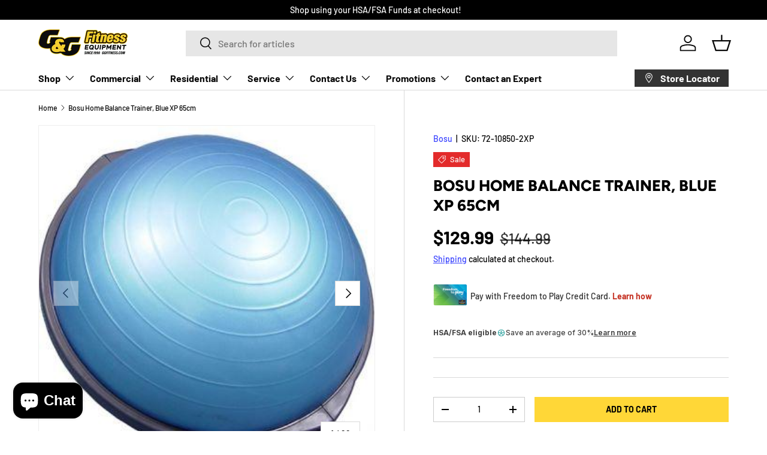

--- FILE ---
content_type: text/html; charset=utf-8
request_url: https://fitness-store.com/products/bosu-balance-trainer
body_size: 247150
content:
<!doctype html>
<html class="no-js" lang="en" dir="ltr">
<head><meta charset="utf-8">
<meta name="viewport" content="width=device-width,initial-scale=1">
<title>Bosu Home Balance Trainer, Blue XP 65cm &ndash; G&amp;G Fitness Equipment</title><link rel="canonical" href="https://livefit.com/products/bosu-balance-trainer"><link rel="icon" href="//fitness-store.com/cdn/shop/files/G_G_favicon_small_png.png?crop=center&height=48&v=1613526336&width=48" type="image/png">
  <link rel="apple-touch-icon" href="//fitness-store.com/cdn/shop/files/G_G_favicon_small_png.png?crop=center&height=180&v=1613526336&width=180"><meta name="description" content="The Bosu Balance Trainer delivers killer cardio workouts, builds strength, improves balance and flexibility, and fine-tunes sport skills. Focus on a full body workout or mix and match core, upper body and lower body to create endless workout options. Use the Bosu Balance Trainer dome side up or down to create different"><meta property="og:site_name" content="G&amp;G Fitness Equipment">
<meta property="og:url" content="https://livefit.com/products/bosu-balance-trainer">
<meta property="og:title" content="Bosu Home Balance Trainer, Blue XP 65cm">
<meta property="og:type" content="product">
<meta property="og:description" content="The Bosu Balance Trainer delivers killer cardio workouts, builds strength, improves balance and flexibility, and fine-tunes sport skills. Focus on a full body workout or mix and match core, upper body and lower body to create endless workout options. Use the Bosu Balance Trainer dome side up or down to create different"><meta property="og:image" content="http://fitness-store.com/cdn/shop/products/Bosu_Ball_Balance_Trainer_Blue.jpg?crop=center&height=1200&v=1531404560&width=1200">
  <meta property="og:image:secure_url" content="https://fitness-store.com/cdn/shop/products/Bosu_Ball_Balance_Trainer_Blue.jpg?crop=center&height=1200&v=1531404560&width=1200">
  <meta property="og:image:width" content="360">
  <meta property="og:image:height" content="360"><meta property="og:price:amount" content="129.99">
  <meta property="og:price:currency" content="USD"><meta name="twitter:card" content="summary_large_image">
<meta name="twitter:title" content="Bosu Home Balance Trainer, Blue XP 65cm">
<meta name="twitter:description" content="The Bosu Balance Trainer delivers killer cardio workouts, builds strength, improves balance and flexibility, and fine-tunes sport skills. Focus on a full body workout or mix and match core, upper body and lower body to create endless workout options. Use the Bosu Balance Trainer dome side up or down to create different">
<link rel="preload" href="//fitness-store.com/cdn/shop/t/65/assets/main.css?v=39030617625032399421755663670" as="style"><style data-shopify>
@font-face {
  font-family: Barlow;
  font-weight: 500;
  font-style: normal;
  font-display: swap;
  src: url("//fitness-store.com/cdn/fonts/barlow/barlow_n5.a193a1990790eba0cc5cca569d23799830e90f07.woff2") format("woff2"),
       url("//fitness-store.com/cdn/fonts/barlow/barlow_n5.ae31c82169b1dc0715609b8cc6a610b917808358.woff") format("woff");
}
@font-face {
  font-family: Barlow;
  font-weight: 700;
  font-style: normal;
  font-display: swap;
  src: url("//fitness-store.com/cdn/fonts/barlow/barlow_n7.691d1d11f150e857dcbc1c10ef03d825bc378d81.woff2") format("woff2"),
       url("//fitness-store.com/cdn/fonts/barlow/barlow_n7.4fdbb1cb7da0e2c2f88492243ffa2b4f91924840.woff") format("woff");
}
@font-face {
  font-family: Barlow;
  font-weight: 500;
  font-style: italic;
  font-display: swap;
  src: url("//fitness-store.com/cdn/fonts/barlow/barlow_i5.714d58286997b65cd479af615cfa9bb0a117a573.woff2") format("woff2"),
       url("//fitness-store.com/cdn/fonts/barlow/barlow_i5.0120f77e6447d3b5df4bbec8ad8c2d029d87fb21.woff") format("woff");
}
@font-face {
  font-family: Barlow;
  font-weight: 700;
  font-style: italic;
  font-display: swap;
  src: url("//fitness-store.com/cdn/fonts/barlow/barlow_i7.50e19d6cc2ba5146fa437a5a7443c76d5d730103.woff2") format("woff2"),
       url("//fitness-store.com/cdn/fonts/barlow/barlow_i7.47e9f98f1b094d912e6fd631cc3fe93d9f40964f.woff") format("woff");
}
@font-face {
  font-family: Figtree;
  font-weight: 800;
  font-style: normal;
  font-display: swap;
  src: url("//fitness-store.com/cdn/fonts/figtree/figtree_n8.9ff6d071825a72d8671959a058f3e57a9f1ff61f.woff2") format("woff2"),
       url("//fitness-store.com/cdn/fonts/figtree/figtree_n8.717cfbca15cfe9904984ba933599ab134f457561.woff") format("woff");
}
@font-face {
  font-family: Barlow;
  font-weight: 700;
  font-style: normal;
  font-display: swap;
  src: url("//fitness-store.com/cdn/fonts/barlow/barlow_n7.691d1d11f150e857dcbc1c10ef03d825bc378d81.woff2") format("woff2"),
       url("//fitness-store.com/cdn/fonts/barlow/barlow_n7.4fdbb1cb7da0e2c2f88492243ffa2b4f91924840.woff") format("woff");
}
:root {
      --bg-color: 255 255 255 / 1.0;
      --bg-color-og: 255 255 255 / 1.0;
      --heading-color: 0 0 0;
      --text-color: 0 0 0;
      --text-color-og: 0 0 0;
      --scrollbar-color: 0 0 0;
      --link-color: 56 66 255;
      --link-color-og: 56 66 255;
      --star-color: 255 215 55;--swatch-border-color-default: 204 204 204;
        --swatch-border-color-active: 128 128 128;
        --swatch-card-size: 24px;
        --swatch-variant-picker-size: 64px;--color-scheme-1-bg: 245 245 245 / 1.0;
      --color-scheme-1-grad: linear-gradient(46deg, rgba(245, 245, 245, 1) 13%, rgba(249, 249, 249, 1) 86%);
      --color-scheme-1-heading: 0 0 0;
      --color-scheme-1-text: 0 0 0;
      --color-scheme-1-btn-bg: 56 66 255;
      --color-scheme-1-btn-text: 255 255 255;
      --color-scheme-1-btn-bg-hover: 101 109 255;--color-scheme-2-bg: 255 215 55 / 1.0;
      --color-scheme-2-grad: linear-gradient(180deg, rgba(46, 46, 46, 1), rgba(46, 46, 46, 1) 100%);
      --color-scheme-2-heading: 255 255 255;
      --color-scheme-2-text: 255 255 255;
      --color-scheme-2-btn-bg: 255 215 55;
      --color-scheme-2-btn-text: 0 0 0;
      --color-scheme-2-btn-bg-hover: 219 187 60;--color-scheme-3-bg: 94 98 170 / 1.0;
      --color-scheme-3-grad: linear-gradient(180deg, rgba(94, 98, 170, 1), rgba(98, 25, 121, 1) 100%);
      --color-scheme-3-heading: 255 255 255;
      --color-scheme-3-text: 255 255 255;
      --color-scheme-3-btn-bg: 255 255 255;
      --color-scheme-3-btn-text: 255 215 55;
      --color-scheme-3-btn-bg-hover: 255 252 240;

      --drawer-bg-color: 255 255 255 / 1.0;
      --drawer-text-color: 0 0 0;

      --panel-bg-color: 255 255 255 / 1.0;
      --panel-heading-color: 0 0 0;
      --panel-text-color: 0 0 0;

      --in-stock-text-color: 13 164 74;
      --low-stock-text-color: 54 55 55;
      --very-low-stock-text-color: 227 43 43;
      --no-stock-text-color: 7 7 7;
      --no-stock-backordered-text-color: 119 119 119;

      --error-bg-color: 252 237 238;
      --error-text-color: 180 12 28;
      --success-bg-color: 232 246 234;
      --success-text-color: 44 126 63;
      --info-bg-color: 228 237 250;
      --info-text-color: 26 102 210;

      --heading-font-family: Figtree, sans-serif;
      --heading-font-style: normal;
      --heading-font-weight: 800;
      --heading-scale-start: 6;

      --navigation-font-family: Barlow, sans-serif;
      --navigation-font-style: normal;
      --navigation-font-weight: 700;
      --heading-text-transform: uppercase;

      --subheading-text-transform: uppercase;
      --body-font-family: Barlow, sans-serif;
      --body-font-style: normal;
      --body-font-weight: 500;
      --body-font-size: 16;

      --section-gap: 64;
      --heading-gap: calc(8 * var(--space-unit));--grid-column-gap: 20px;--btn-bg-color: 255 215 55;
      --btn-bg-hover-color: 219 187 60;
      --btn-text-color: 0 0 0;
      --btn-bg-color-og: 255 215 55;
      --btn-text-color-og: 0 0 0;
      --btn-alt-bg-color: 56 66 255;
      --btn-alt-bg-alpha: 1.0;
      --btn-alt-text-color: 255 255 255;
      --btn-border-width: 1px;
      --btn-padding-y: 12px;

      

      --btn-lg-border-radius: 50%;
      --btn-icon-border-radius: 50%;
      --input-with-btn-inner-radius: var(--btn-border-radius);
      --btn-text-transform: uppercase;

      --input-bg-color: 255 255 255 / 1.0;
      --input-text-color: 0 0 0;
      --input-border-width: 1px;
      --input-border-radius: 0px;
      --textarea-border-radius: 0px;
      --input-bg-color-diff-3: #f7f7f7;
      --input-bg-color-diff-6: #f0f0f0;

      --modal-border-radius: 0px;
      --modal-overlay-color: 0 0 0;
      --modal-overlay-opacity: 0.4;
      --drawer-border-radius: 0px;
      --overlay-border-radius: 0px;

      --custom-label-bg-color: 255 215 55;
      --custom-label-text-color: 7 7 7;--sale-label-bg-color: 227 43 43;
      --sale-label-text-color: 255 255 255;--sold-out-label-bg-color: 46 46 46;
      --sold-out-label-text-color: 255 255 255;--new-label-bg-color: 26 102 210;
      --new-label-text-color: 255 255 255;--preorder-label-bg-color: 56 66 255;
      --preorder-label-text-color: 255 255 255;

      --collection-label-color: 0 126 18;

      --page-width: 1500px;
      --gutter-sm: 20px;
      --gutter-md: 32px;
      --gutter-lg: 64px;

      --payment-terms-bg-color: #ffffff;

      --coll-card-bg-color: #f5f5f5;
      --coll-card-border-color: #ffffff;

      --card-highlight-bg-color: #F9F9F9;
      --card-highlight-text-color: 85 85 85;
      --card-highlight-border-color: #E1E1E1;--card-bg-color: #f5f5f5;
      --card-text-color: 7 7 7;
      --card-border-color: #ffffff;
        
          --aos-animate-duration: 1s;
        

        
          --aos-min-width: 0;
        
      

      --reading-width: 48em;
    }

    @media (max-width: 769px) {
      :root {
        --reading-width: 36em;
      }
    }
  </style><link rel="stylesheet" href="//fitness-store.com/cdn/shop/t/65/assets/main.css?v=39030617625032399421755663670">
  <script src="//fitness-store.com/cdn/shop/t/65/assets/main.js?v=76476094356780495751755663670" defer="defer"></script><link rel="preload" href="//fitness-store.com/cdn/fonts/barlow/barlow_n5.a193a1990790eba0cc5cca569d23799830e90f07.woff2" as="font" type="font/woff2" crossorigin fetchpriority="high"><link rel="preload" href="//fitness-store.com/cdn/fonts/figtree/figtree_n8.9ff6d071825a72d8671959a058f3e57a9f1ff61f.woff2" as="font" type="font/woff2" crossorigin fetchpriority="high"><script>window.performance && window.performance.mark && window.performance.mark('shopify.content_for_header.start');</script><meta name="google-site-verification" content="38tBrLbiJ20ECtKz4_5REzDmjYAWXnYGxseSPhfmRxE">
<meta id="shopify-digital-wallet" name="shopify-digital-wallet" content="/1314717798/digital_wallets/dialog">
<meta name="shopify-checkout-api-token" content="92d8a89c2cf147183462d234a1ff1e36">
<meta id="in-context-paypal-metadata" data-shop-id="1314717798" data-venmo-supported="true" data-environment="production" data-locale="en_US" data-paypal-v4="true" data-currency="USD">
<link rel="alternate" type="application/json+oembed" href="https://livefit.com/products/bosu-balance-trainer.oembed">
<script async="async" src="/checkouts/internal/preloads.js?locale=en-US"></script>
<script id="shopify-features" type="application/json">{"accessToken":"92d8a89c2cf147183462d234a1ff1e36","betas":["rich-media-storefront-analytics"],"domain":"fitness-store.com","predictiveSearch":true,"shopId":1314717798,"locale":"en"}</script>
<script>var Shopify = Shopify || {};
Shopify.shop = "ggfitnessequip.myshopify.com";
Shopify.locale = "en";
Shopify.currency = {"active":"USD","rate":"1.0"};
Shopify.country = "US";
Shopify.theme = {"name":"G\u0026G Fitness - Enterprise (Copy)","id":138985177190,"schema_name":"Enterprise","schema_version":"1.6.2","theme_store_id":1657,"role":"main"};
Shopify.theme.handle = "null";
Shopify.theme.style = {"id":null,"handle":null};
Shopify.cdnHost = "fitness-store.com/cdn";
Shopify.routes = Shopify.routes || {};
Shopify.routes.root = "/";</script>
<script type="module">!function(o){(o.Shopify=o.Shopify||{}).modules=!0}(window);</script>
<script>!function(o){function n(){var o=[];function n(){o.push(Array.prototype.slice.apply(arguments))}return n.q=o,n}var t=o.Shopify=o.Shopify||{};t.loadFeatures=n(),t.autoloadFeatures=n()}(window);</script>
<script id="shop-js-analytics" type="application/json">{"pageType":"product"}</script>
<script defer="defer" async type="module" src="//fitness-store.com/cdn/shopifycloud/shop-js/modules/v2/client.init-shop-cart-sync_DlSlHazZ.en.esm.js"></script>
<script defer="defer" async type="module" src="//fitness-store.com/cdn/shopifycloud/shop-js/modules/v2/chunk.common_D16XZWos.esm.js"></script>
<script type="module">
  await import("//fitness-store.com/cdn/shopifycloud/shop-js/modules/v2/client.init-shop-cart-sync_DlSlHazZ.en.esm.js");
await import("//fitness-store.com/cdn/shopifycloud/shop-js/modules/v2/chunk.common_D16XZWos.esm.js");

  window.Shopify.SignInWithShop?.initShopCartSync?.({"fedCMEnabled":true,"windoidEnabled":true});

</script>
<script>(function() {
  var isLoaded = false;
  function asyncLoad() {
    if (isLoaded) return;
    isLoaded = true;
    var urls = ["https:\/\/formbuilder.hulkapps.com\/skeletopapp.js?shop=ggfitnessequip.myshopify.com","https:\/\/app.zapiet.com\/js\/storepickup.js?shop=ggfitnessequip.myshopify.com","https:\/\/cdn.problogger.lowfruitsolutions.com\/33f081eb44a19e48bedaee3dce75df90\/pinterest-pinit-dc4ba1f5e66bbf86b2f989738db50701.js?shop=ggfitnessequip.myshopify.com","https:\/\/cdn.problogger.lowfruitsolutions.com\/33f081eb44a19e48bedaee3dce75df90\/image-captions-d8494e979f5f3b0c0a7acec49f8b58b8.js?shop=ggfitnessequip.myshopify.com","https:\/\/cdn.problogger.lowfruitsolutions.com\/33f081eb44a19e48bedaee3dce75df90\/related-slider-fe8d9d58fafe6a8a3c249da87bc26c11.js?shop=ggfitnessequip.myshopify.com","https:\/\/static.klaviyo.com\/onsite\/js\/klaviyo.js?company_id=H3fH8S\u0026shop=ggfitnessequip.myshopify.com","https:\/\/requestquote.w3apps.co\/js\/app.js?shop=ggfitnessequip.myshopify.com","https:\/\/cdn.roseperl.com\/storelocator-prod\/stockist-form\/ggfitnessequip-1750221600.js?shop=ggfitnessequip.myshopify.com","https:\/\/cdn.nfcube.com\/instafeed-3cd8befb6b38905efebe53cf3419c0b2.js?shop=ggfitnessequip.myshopify.com","https:\/\/loox.io\/widget\/Gpslg2lC61\/loox.1755286490283.js?shop=ggfitnessequip.myshopify.com","https:\/\/cdn.roseperl.com\/storelocator-prod\/setting\/ggfitnessequip-1756460682.js?shop=ggfitnessequip.myshopify.com","https:\/\/cdn.roseperl.com\/storelocator-prod\/wtb\/ggfitnessequip-1756460682.js?shop=ggfitnessequip.myshopify.com","https:\/\/searchanise-ef84.kxcdn.com\/widgets\/shopify\/init.js?a=2o4P8Z5C7b\u0026shop=ggfitnessequip.myshopify.com"];
    for (var i = 0; i < urls.length; i++) {
      var s = document.createElement('script');
      s.type = 'text/javascript';
      s.async = true;
      s.src = urls[i];
      var x = document.getElementsByTagName('script')[0];
      x.parentNode.insertBefore(s, x);
    }
  };
  if(window.attachEvent) {
    window.attachEvent('onload', asyncLoad);
  } else {
    window.addEventListener('load', asyncLoad, false);
  }
})();</script>
<script id="__st">var __st={"a":1314717798,"offset":-18000,"reqid":"97839e93-51ee-4684-ab65-3421f026bda6-1768595124","pageurl":"fitness-store.com\/products\/bosu-balance-trainer","u":"c9eabc2e9ae7","p":"product","rtyp":"product","rid":1342084612198};</script>
<script>window.ShopifyPaypalV4VisibilityTracking = true;</script>
<script id="captcha-bootstrap">!function(){'use strict';const t='contact',e='account',n='new_comment',o=[[t,t],['blogs',n],['comments',n],[t,'customer']],c=[[e,'customer_login'],[e,'guest_login'],[e,'recover_customer_password'],[e,'create_customer']],r=t=>t.map((([t,e])=>`form[action*='/${t}']:not([data-nocaptcha='true']) input[name='form_type'][value='${e}']`)).join(','),a=t=>()=>t?[...document.querySelectorAll(t)].map((t=>t.form)):[];function s(){const t=[...o],e=r(t);return a(e)}const i='password',u='form_key',d=['recaptcha-v3-token','g-recaptcha-response','h-captcha-response',i],f=()=>{try{return window.sessionStorage}catch{return}},m='__shopify_v',_=t=>t.elements[u];function p(t,e,n=!1){try{const o=window.sessionStorage,c=JSON.parse(o.getItem(e)),{data:r}=function(t){const{data:e,action:n}=t;return t[m]||n?{data:e,action:n}:{data:t,action:n}}(c);for(const[e,n]of Object.entries(r))t.elements[e]&&(t.elements[e].value=n);n&&o.removeItem(e)}catch(o){console.error('form repopulation failed',{error:o})}}const l='form_type',E='cptcha';function T(t){t.dataset[E]=!0}const w=window,h=w.document,L='Shopify',v='ce_forms',y='captcha';let A=!1;((t,e)=>{const n=(g='f06e6c50-85a8-45c8-87d0-21a2b65856fe',I='https://cdn.shopify.com/shopifycloud/storefront-forms-hcaptcha/ce_storefront_forms_captcha_hcaptcha.v1.5.2.iife.js',D={infoText:'Protected by hCaptcha',privacyText:'Privacy',termsText:'Terms'},(t,e,n)=>{const o=w[L][v],c=o.bindForm;if(c)return c(t,g,e,D).then(n);var r;o.q.push([[t,g,e,D],n]),r=I,A||(h.body.append(Object.assign(h.createElement('script'),{id:'captcha-provider',async:!0,src:r})),A=!0)});var g,I,D;w[L]=w[L]||{},w[L][v]=w[L][v]||{},w[L][v].q=[],w[L][y]=w[L][y]||{},w[L][y].protect=function(t,e){n(t,void 0,e),T(t)},Object.freeze(w[L][y]),function(t,e,n,w,h,L){const[v,y,A,g]=function(t,e,n){const i=e?o:[],u=t?c:[],d=[...i,...u],f=r(d),m=r(i),_=r(d.filter((([t,e])=>n.includes(e))));return[a(f),a(m),a(_),s()]}(w,h,L),I=t=>{const e=t.target;return e instanceof HTMLFormElement?e:e&&e.form},D=t=>v().includes(t);t.addEventListener('submit',(t=>{const e=I(t);if(!e)return;const n=D(e)&&!e.dataset.hcaptchaBound&&!e.dataset.recaptchaBound,o=_(e),c=g().includes(e)&&(!o||!o.value);(n||c)&&t.preventDefault(),c&&!n&&(function(t){try{if(!f())return;!function(t){const e=f();if(!e)return;const n=_(t);if(!n)return;const o=n.value;o&&e.removeItem(o)}(t);const e=Array.from(Array(32),(()=>Math.random().toString(36)[2])).join('');!function(t,e){_(t)||t.append(Object.assign(document.createElement('input'),{type:'hidden',name:u})),t.elements[u].value=e}(t,e),function(t,e){const n=f();if(!n)return;const o=[...t.querySelectorAll(`input[type='${i}']`)].map((({name:t})=>t)),c=[...d,...o],r={};for(const[a,s]of new FormData(t).entries())c.includes(a)||(r[a]=s);n.setItem(e,JSON.stringify({[m]:1,action:t.action,data:r}))}(t,e)}catch(e){console.error('failed to persist form',e)}}(e),e.submit())}));const S=(t,e)=>{t&&!t.dataset[E]&&(n(t,e.some((e=>e===t))),T(t))};for(const o of['focusin','change'])t.addEventListener(o,(t=>{const e=I(t);D(e)&&S(e,y())}));const B=e.get('form_key'),M=e.get(l),P=B&&M;t.addEventListener('DOMContentLoaded',(()=>{const t=y();if(P)for(const e of t)e.elements[l].value===M&&p(e,B);[...new Set([...A(),...v().filter((t=>'true'===t.dataset.shopifyCaptcha))])].forEach((e=>S(e,t)))}))}(h,new URLSearchParams(w.location.search),n,t,e,['guest_login'])})(!0,!0)}();</script>
<script integrity="sha256-4kQ18oKyAcykRKYeNunJcIwy7WH5gtpwJnB7kiuLZ1E=" data-source-attribution="shopify.loadfeatures" defer="defer" src="//fitness-store.com/cdn/shopifycloud/storefront/assets/storefront/load_feature-a0a9edcb.js" crossorigin="anonymous"></script>
<script data-source-attribution="shopify.dynamic_checkout.dynamic.init">var Shopify=Shopify||{};Shopify.PaymentButton=Shopify.PaymentButton||{isStorefrontPortableWallets:!0,init:function(){window.Shopify.PaymentButton.init=function(){};var t=document.createElement("script");t.src="https://fitness-store.com/cdn/shopifycloud/portable-wallets/latest/portable-wallets.en.js",t.type="module",document.head.appendChild(t)}};
</script>
<script data-source-attribution="shopify.dynamic_checkout.buyer_consent">
  function portableWalletsHideBuyerConsent(e){var t=document.getElementById("shopify-buyer-consent"),n=document.getElementById("shopify-subscription-policy-button");t&&n&&(t.classList.add("hidden"),t.setAttribute("aria-hidden","true"),n.removeEventListener("click",e))}function portableWalletsShowBuyerConsent(e){var t=document.getElementById("shopify-buyer-consent"),n=document.getElementById("shopify-subscription-policy-button");t&&n&&(t.classList.remove("hidden"),t.removeAttribute("aria-hidden"),n.addEventListener("click",e))}window.Shopify?.PaymentButton&&(window.Shopify.PaymentButton.hideBuyerConsent=portableWalletsHideBuyerConsent,window.Shopify.PaymentButton.showBuyerConsent=portableWalletsShowBuyerConsent);
</script>
<script data-source-attribution="shopify.dynamic_checkout.cart.bootstrap">document.addEventListener("DOMContentLoaded",(function(){function t(){return document.querySelector("shopify-accelerated-checkout-cart, shopify-accelerated-checkout")}if(t())Shopify.PaymentButton.init();else{new MutationObserver((function(e,n){t()&&(Shopify.PaymentButton.init(),n.disconnect())})).observe(document.body,{childList:!0,subtree:!0})}}));
</script>
<script id='scb4127' type='text/javascript' async='' src='https://fitness-store.com/cdn/shopifycloud/privacy-banner/storefront-banner.js'></script><link id="shopify-accelerated-checkout-styles" rel="stylesheet" media="screen" href="https://fitness-store.com/cdn/shopifycloud/portable-wallets/latest/accelerated-checkout-backwards-compat.css" crossorigin="anonymous">
<style id="shopify-accelerated-checkout-cart">
        #shopify-buyer-consent {
  margin-top: 1em;
  display: inline-block;
  width: 100%;
}

#shopify-buyer-consent.hidden {
  display: none;
}

#shopify-subscription-policy-button {
  background: none;
  border: none;
  padding: 0;
  text-decoration: underline;
  font-size: inherit;
  cursor: pointer;
}

#shopify-subscription-policy-button::before {
  box-shadow: none;
}

      </style>
<script id="sections-script" data-sections="header,footer" defer="defer" src="//fitness-store.com/cdn/shop/t/65/compiled_assets/scripts.js?8965"></script>
<script>window.performance && window.performance.mark && window.performance.mark('shopify.content_for_header.end');</script>

    <script src="//fitness-store.com/cdn/shop/t/65/assets/animate-on-scroll.js?v=15249566486942820451755663670" defer="defer"></script>
    <link rel="stylesheet" href="//fitness-store.com/cdn/shop/t/65/assets/animate-on-scroll.css?v=116194678796051782541755663670">
  

  <script>document.documentElement.className = document.documentElement.className.replace('no-js', 'js');</script><!-- CC Custom Head Start --><!-- CC Custom Head End --><!-- BEGIN app block: shopify://apps/zapiet-pickup-delivery/blocks/app-embed/5599aff0-8af1-473a-a372-ecd72a32b4d5 -->









    <style>#storePickupApp {
}</style>




<script type="text/javascript">
    var zapietTranslations = {};

    window.ZapietMethods = {"shipping":{"active":true,"enabled":true,"name":"Shipping","sort":0,"status":{"condition":"price","operator":"morethan","value":100,"enabled":true,"product_conditions":{"enabled":true,"value":"no shipping","enable":false,"property":"tags","hide_button":false}},"button":{"type":"default","default":null,"hover":"","active":null}},"delivery":{"active":false,"enabled":true,"name":"Delivery","sort":1,"status":{"condition":"price","operator":"morethan","value":50000,"enabled":true,"product_conditions":{"enabled":true,"value":"No Local Delivery","enable":false,"property":"tags","hide_button":false}},"button":{"type":"default","default":null,"hover":"","active":null}},"pickup":{"active":false,"enabled":true,"name":"Pickup","sort":2,"status":{"condition":"price","operator":"morethan","value":100,"enabled":true,"product_conditions":{"enabled":true,"value":"No Store Pickup","enable":false,"property":"tags","hide_button":false}},"button":{"type":"default","default":null,"hover":"","active":null}}}
    window.ZapietEvent = {
        listen: function(eventKey, callback) {
            if (!this.listeners) {
                this.listeners = [];
            }
            this.listeners.push({
                eventKey: eventKey,
                callback: callback
            });
        },
    };

    

    
        
        var language_settings = {"enable_app":true,"enable_geo_search_for_pickups":false,"pickup_region_filter_enabled":false,"pickup_region_filter_field":null,"currency":"USD","weight_format":"lb","pickup.enable_map":false,"delivery_validation_method":"within_max_radius","base_country_name":"United States","base_country_code":"US","method_display_style":"default","default_method_display_style":"classic","date_format":"l, F j, Y","time_format":"h:i A","week_day_start":"Sun","pickup_address_format":"<span><strong>{{company_name}}</strong></span><span>{{address_line_1}}<br />{{city}}, {{postal_code}}</span><span>{{distance}}</span>{{more_information}}","rates_enabled":true,"payment_customization_enabled":false,"distance_format":"mi","enable_delivery_address_autocompletion":false,"enable_delivery_current_location":false,"enable_pickup_address_autocompletion":false,"pickup_date_picker_enabled":true,"pickup_time_picker_enabled":true,"delivery_note_enabled":false,"delivery_note_required":false,"delivery_date_picker_enabled":false,"delivery_time_picker_enabled":false,"shipping.date_picker_enabled":false,"delivery_validate_cart":false,"pickup_validate_cart":true,"gmak":"QUl6YVN5Q0h1ZTVjcEgxakNtcEd4WGw0ekFhelNueTZZMGhTY1Qw","enable_checkout_locale":true,"enable_checkout_url":true,"disable_widget_for_digital_items":true,"disable_widget_for_product_handles":"gift-card","colors":{"widget_active_background_color":null,"widget_active_border_color":null,"widget_active_icon_color":null,"widget_active_text_color":null,"widget_inactive_background_color":null,"widget_inactive_border_color":null,"widget_inactive_icon_color":null,"widget_inactive_text_color":null},"delivery_validator":{"enabled":false,"show_on_page_load":true,"sticky":true},"checkout":{"delivery":{"discount_code":null,"prepopulate_shipping_address":true,"preselect_first_available_time":true},"pickup":{"discount_code":null,"prepopulate_shipping_address":true,"customer_phone_required":false,"preselect_first_location":true,"preselect_first_available_time":true},"shipping":{"discount_code":null}},"day_name_attribute_enabled":false,"methods":{"shipping":{"active":true,"enabled":true,"name":"Shipping","sort":0,"status":{"condition":"price","operator":"morethan","value":100,"enabled":true,"product_conditions":{"enabled":true,"value":"no shipping","enable":false,"property":"tags","hide_button":false}},"button":{"type":"default","default":null,"hover":"","active":null}},"delivery":{"active":false,"enabled":true,"name":"Delivery","sort":1,"status":{"condition":"price","operator":"morethan","value":50000,"enabled":true,"product_conditions":{"enabled":true,"value":"No Local Delivery","enable":false,"property":"tags","hide_button":false}},"button":{"type":"default","default":null,"hover":"","active":null}},"pickup":{"active":false,"enabled":true,"name":"Pickup","sort":2,"status":{"condition":"price","operator":"morethan","value":100,"enabled":true,"product_conditions":{"enabled":true,"value":"No Store Pickup","enable":false,"property":"tags","hide_button":false}},"button":{"type":"default","default":null,"hover":"","active":null}}},"translations":{"methods":{"shipping":"Shipping","pickup":"Pickups","delivery":"Delivery"},"calendar":{"january":"January","february":"February","march":"March","april":"April","may":"May","june":"June","july":"July","august":"August","september":"September","october":"October","november":"November","december":"December","sunday":"Sun","monday":"Mon","tuesday":"Tue","wednesday":"Wed","thursday":"Thu","friday":"Fri","saturday":"Sat","today":"","close":"","labelMonthNext":"Next month","labelMonthPrev":"Previous month","labelMonthSelect":"Select a month","labelYearSelect":"Select a year","and":"and","between":"between"},"pickup":{"checkout_button":"Checkout","location_label":"Choose a location.","could_not_find_location":"Sorry, we could not find your location.","datepicker_label":"Choose a date and time.","datepicker_placeholder":"Choose a date and time.","date_time_output":"{{DATE}} at {{TIME}}","location_placeholder":"Enter your postal code ...","filter_by_region_placeholder":"Filter by region","heading":"Free Store Pickup","note":"IMPORTANT NOTE: When choosing Store Pickup, a G&G Fitness Equipment representative will contact you to confirm product availability and arrange a pickup time. The credit card used for purchase and valid photo ID are required when picking up your order. Orders cannot be released without the credit card and ID.","max_order_total":"Maximum order value for pickup is $1.00","max_order_weight":"Maximum order weight for pickup is {{ weight }}","min_order_total":"Minimum order value for pickup is $1.00","min_order_weight":"Minimum order weight for pickup is {{ weight }}","more_information":"More information","no_date_time_selected":"Please select a date & time.","no_locations_found":"Sorry, pickup is not available for your selected items.","no_locations_region":"Sorry, pickup is not available in your region.","cart_eligibility_error":"Sorry, pickup is not available for your selected items.","method_not_available":"Not available","opening_hours":"Opening hours","locations_found":"Please choose a pickup location, date and time:","preselect_first_available_time":"Select a time","location_error":"Please select a pickup location.","checkout_error":"Please select a date and time for pickup."},"delivery":{"checkout_button":"Checkout","could_not_find_location":"Sorry, we could not find your location.","datepicker_label":"Pick a date and time.","datepicker_placeholder":"Choose a date and time.","date_time_output":"{{DATE}} between {{SLOT_START_TIME}} and {{SLOT_END_TIME}}","delivery_validator_button_label":"Go","delivery_validator_eligible_button_label":"Continue shopping","delivery_validator_eligible_button_link":"#","delivery_validator_eligible_content":"To start shopping just click the button below","delivery_validator_eligible_heading":"Great, we deliver to your area!","delivery_validator_error_button_label":"Continue shopping","delivery_validator_error_button_link":"#","delivery_validator_error_content":"Sorry, it looks like we have encountered an unexpected error. Please try again.","delivery_validator_error_heading":"An error occured","delivery_validator_not_eligible_button_label":"Continue shopping","delivery_validator_not_eligible_button_link":"#","delivery_validator_not_eligible_content":"You are more then welcome to continue browsing our store","delivery_validator_not_eligible_heading":"Sorry, we do not deliver to your area","delivery_validator_placeholder":"Enter your postal code ...","delivery_validator_prelude":"Do we deliver?","available":"Great! You are eligible for installation.\" ***INSTALLATION IS NOT FREE***Installation Fees vary and are paid directly to installation provider at time of installation. G&G Fitness will contact you to provide further information once the order is placed.","heading":"Shipping With Installation","note":"IMPORTANT NOTE ABOUT INSTALLATION FEES: ***INSTALLATION IS NOT FREE*** By selecting this option, you are acknowledging that you have read and understand the installation policy. Orders over $1000 ship free, however, installation fees are additional, and prices vary based on location. Payment is due directly to the installation provider at the time of installation. Enter your postal code into the field below to acknowledge that you understand this policy and verify that you are eligible for local installation:","max_order_total":"Maximum order value for delivery is $500.00","max_order_weight":"Maximum order weight for delivery is {{ weight }}","min_order_total":"Minimum order value for delivery is $500.00","min_order_weight":"Minimum order weight for delivery is {{ weight }}","no_date_time_selected":"Please select a date & time for delivery.","cart_eligibility_error":"Sorry, delivery is not available for your selected items.","method_not_available":"Not available","location_placeholder":"Enter your postal code ...","preselect_first_available_time":"Select a time","not_available":"Sorry, delivery is not available in your area.","checkout_error":"Please enter a valid zipcode and select your preferred date and time for delivery."},"shipping":{"checkout_button":"Checkout","datepicker_placeholder":"Choose a date and time.","heading":"Shipping Without Installation","note":"Anything over $1200 ships free.","max_order_total":"Maximum order value for shipping is $1.00","max_order_weight":"Maximum order weight for shipping is {{ weight }}","min_order_total":"Minimum order value for shipping is $1.00","min_order_weight":"Minimum order weight for shipping is {{ weight }}","cart_eligibility_error":"Sorry, shipping is not available for your selected items.","method_not_available":"Not available","checkout_error":"Please choose a date for shipping."},"widget":{"zapiet_id_error":"There was a problem adding the Zapiet ID to your cart","attributes_error":"There was a problem adding the attributes to your cart","no_delivery_options_available":"No delivery options are available for your products","no_checkout_method_error":"Please select a delivery option","daily_limits_modal_title":"Some items in your cart are unavailable for the selected date.","daily_limits_modal_description":"Select a different date or adjust your cart.","daily_limits_modal_close_button":"Review products","daily_limits_modal_change_date_button":"Change date","daily_limits_modal_out_of_stock_label":"Out of stock","daily_limits_modal_only_left_label":"Only {{ quantity }} left","sms_consent":"I would like to receive SMS notifications about my order updates."},"order_status":{"pickup_details_heading":"Pickup details","pickup_details_text":"Your order will be ready for collection at our {{ Pickup-Location-Company }} location{% if Pickup-Date %} on {{ Pickup-Date | date: \"%A, %d %B\" }}{% if Pickup-Time %} at {{ Pickup-Time }}{% endif %}{% endif %}","delivery_details_heading":"Delivery details","delivery_details_text":"Your order will be delivered locally by our team{% if Delivery-Date %} on the {{ Delivery-Date | date: \"%A, %d %B\" }}{% if Delivery-Time %} between {{ Delivery-Time }}{% endif %}{% endif %}","shipping_details_heading":"Shipping details","shipping_details_text":"Your order will arrive soon{% if Shipping-Date %} on the {{ Shipping-Date | date: \"%A, %d %B\" }}{% endif %}"},"product_widget":{"title":"Delivery and pickup options:","pickup_at":"Pickup at {{ location }}","ready_for_collection":"Ready for collection from","on":"on","view_all_stores":"View all stores","pickup_not_available_item":"Pickup not available for this item","delivery_not_available_location":"Delivery not available for {{ postal_code }}","delivered_by":"Delivered by {{ date }}","delivered_today":"Delivered today","change":"Change","tomorrow":"tomorrow","today":"today","delivery_to":"Delivery to {{ postal_code }}","showing_options_for":"Showing options for {{ postal_code }}","modal_heading":"Select a store for pickup","modal_subheading":"Showing stores near {{ postal_code }}","show_opening_hours":"Show opening hours","hide_opening_hours":"Hide opening hours","closed":"Closed","input_placeholder":"Enter your postal code","input_button":"Check","input_error":"Add a postal code to check available delivery and pickup options.","pickup_available":"Pickup available","not_available":"Not available","select":"Select","selected":"Selected","find_a_store":"Find a store"},"shipping_language_code":"en","delivery_language_code":"en-AU","pickup_language_code":"en-CA"},"default_language":"en","region":"us-2","api_region":"api-us","enable_zapiet_id_all_items":false,"widget_restore_state_on_load":false,"draft_orders_enabled":false,"preselect_checkout_method":true,"widget_show_could_not_locate_div_error":true,"checkout_extension_enabled":false,"show_pickup_consent_checkbox":false,"show_delivery_consent_checkbox":false,"subscription_paused":false,"pickup_note_enabled":false,"pickup_note_required":false,"shipping_note_enabled":false,"shipping_note_required":false};
        zapietTranslations["en"] = language_settings.translations;
    

    function initializeZapietApp() {
        var products = [];

        

        window.ZapietCachedSettings = {
            cached_config: {"enable_app":true,"enable_geo_search_for_pickups":false,"pickup_region_filter_enabled":false,"pickup_region_filter_field":null,"currency":"USD","weight_format":"lb","pickup.enable_map":false,"delivery_validation_method":"within_max_radius","base_country_name":"United States","base_country_code":"US","method_display_style":"default","default_method_display_style":"classic","date_format":"l, F j, Y","time_format":"h:i A","week_day_start":"Sun","pickup_address_format":"<span><strong>{{company_name}}</strong></span><span>{{address_line_1}}<br />{{city}}, {{postal_code}}</span><span>{{distance}}</span>{{more_information}}","rates_enabled":true,"payment_customization_enabled":false,"distance_format":"mi","enable_delivery_address_autocompletion":false,"enable_delivery_current_location":false,"enable_pickup_address_autocompletion":false,"pickup_date_picker_enabled":true,"pickup_time_picker_enabled":true,"delivery_note_enabled":false,"delivery_note_required":false,"delivery_date_picker_enabled":false,"delivery_time_picker_enabled":false,"shipping.date_picker_enabled":false,"delivery_validate_cart":false,"pickup_validate_cart":true,"gmak":"QUl6YVN5Q0h1ZTVjcEgxakNtcEd4WGw0ekFhelNueTZZMGhTY1Qw","enable_checkout_locale":true,"enable_checkout_url":true,"disable_widget_for_digital_items":true,"disable_widget_for_product_handles":"gift-card","colors":{"widget_active_background_color":null,"widget_active_border_color":null,"widget_active_icon_color":null,"widget_active_text_color":null,"widget_inactive_background_color":null,"widget_inactive_border_color":null,"widget_inactive_icon_color":null,"widget_inactive_text_color":null},"delivery_validator":{"enabled":false,"show_on_page_load":true,"sticky":true},"checkout":{"delivery":{"discount_code":null,"prepopulate_shipping_address":true,"preselect_first_available_time":true},"pickup":{"discount_code":null,"prepopulate_shipping_address":true,"customer_phone_required":false,"preselect_first_location":true,"preselect_first_available_time":true},"shipping":{"discount_code":null}},"day_name_attribute_enabled":false,"methods":{"shipping":{"active":true,"enabled":true,"name":"Shipping","sort":0,"status":{"condition":"price","operator":"morethan","value":100,"enabled":true,"product_conditions":{"enabled":true,"value":"no shipping","enable":false,"property":"tags","hide_button":false}},"button":{"type":"default","default":null,"hover":"","active":null}},"delivery":{"active":false,"enabled":true,"name":"Delivery","sort":1,"status":{"condition":"price","operator":"morethan","value":50000,"enabled":true,"product_conditions":{"enabled":true,"value":"No Local Delivery","enable":false,"property":"tags","hide_button":false}},"button":{"type":"default","default":null,"hover":"","active":null}},"pickup":{"active":false,"enabled":true,"name":"Pickup","sort":2,"status":{"condition":"price","operator":"morethan","value":100,"enabled":true,"product_conditions":{"enabled":true,"value":"No Store Pickup","enable":false,"property":"tags","hide_button":false}},"button":{"type":"default","default":null,"hover":"","active":null}}},"translations":{"methods":{"shipping":"Shipping","pickup":"Pickups","delivery":"Delivery"},"calendar":{"january":"January","february":"February","march":"March","april":"April","may":"May","june":"June","july":"July","august":"August","september":"September","october":"October","november":"November","december":"December","sunday":"Sun","monday":"Mon","tuesday":"Tue","wednesday":"Wed","thursday":"Thu","friday":"Fri","saturday":"Sat","today":"","close":"","labelMonthNext":"Next month","labelMonthPrev":"Previous month","labelMonthSelect":"Select a month","labelYearSelect":"Select a year","and":"and","between":"between"},"pickup":{"checkout_button":"Checkout","location_label":"Choose a location.","could_not_find_location":"Sorry, we could not find your location.","datepicker_label":"Choose a date and time.","datepicker_placeholder":"Choose a date and time.","date_time_output":"{{DATE}} at {{TIME}}","location_placeholder":"Enter your postal code ...","filter_by_region_placeholder":"Filter by region","heading":"Free Store Pickup","note":"IMPORTANT NOTE: When choosing Store Pickup, a G&G Fitness Equipment representative will contact you to confirm product availability and arrange a pickup time. The credit card used for purchase and valid photo ID are required when picking up your order. Orders cannot be released without the credit card and ID.","max_order_total":"Maximum order value for pickup is $1.00","max_order_weight":"Maximum order weight for pickup is {{ weight }}","min_order_total":"Minimum order value for pickup is $1.00","min_order_weight":"Minimum order weight for pickup is {{ weight }}","more_information":"More information","no_date_time_selected":"Please select a date & time.","no_locations_found":"Sorry, pickup is not available for your selected items.","no_locations_region":"Sorry, pickup is not available in your region.","cart_eligibility_error":"Sorry, pickup is not available for your selected items.","method_not_available":"Not available","opening_hours":"Opening hours","locations_found":"Please choose a pickup location, date and time:","preselect_first_available_time":"Select a time","location_error":"Please select a pickup location.","checkout_error":"Please select a date and time for pickup."},"delivery":{"checkout_button":"Checkout","could_not_find_location":"Sorry, we could not find your location.","datepicker_label":"Pick a date and time.","datepicker_placeholder":"Choose a date and time.","date_time_output":"{{DATE}} between {{SLOT_START_TIME}} and {{SLOT_END_TIME}}","delivery_validator_button_label":"Go","delivery_validator_eligible_button_label":"Continue shopping","delivery_validator_eligible_button_link":"#","delivery_validator_eligible_content":"To start shopping just click the button below","delivery_validator_eligible_heading":"Great, we deliver to your area!","delivery_validator_error_button_label":"Continue shopping","delivery_validator_error_button_link":"#","delivery_validator_error_content":"Sorry, it looks like we have encountered an unexpected error. Please try again.","delivery_validator_error_heading":"An error occured","delivery_validator_not_eligible_button_label":"Continue shopping","delivery_validator_not_eligible_button_link":"#","delivery_validator_not_eligible_content":"You are more then welcome to continue browsing our store","delivery_validator_not_eligible_heading":"Sorry, we do not deliver to your area","delivery_validator_placeholder":"Enter your postal code ...","delivery_validator_prelude":"Do we deliver?","available":"Great! You are eligible for installation.\" ***INSTALLATION IS NOT FREE***Installation Fees vary and are paid directly to installation provider at time of installation. G&G Fitness will contact you to provide further information once the order is placed.","heading":"Shipping With Installation","note":"IMPORTANT NOTE ABOUT INSTALLATION FEES: ***INSTALLATION IS NOT FREE*** By selecting this option, you are acknowledging that you have read and understand the installation policy. Orders over $1000 ship free, however, installation fees are additional, and prices vary based on location. Payment is due directly to the installation provider at the time of installation. Enter your postal code into the field below to acknowledge that you understand this policy and verify that you are eligible for local installation:","max_order_total":"Maximum order value for delivery is $500.00","max_order_weight":"Maximum order weight for delivery is {{ weight }}","min_order_total":"Minimum order value for delivery is $500.00","min_order_weight":"Minimum order weight for delivery is {{ weight }}","no_date_time_selected":"Please select a date & time for delivery.","cart_eligibility_error":"Sorry, delivery is not available for your selected items.","method_not_available":"Not available","location_placeholder":"Enter your postal code ...","preselect_first_available_time":"Select a time","not_available":"Sorry, delivery is not available in your area.","checkout_error":"Please enter a valid zipcode and select your preferred date and time for delivery."},"shipping":{"checkout_button":"Checkout","datepicker_placeholder":"Choose a date and time.","heading":"Shipping Without Installation","note":"Anything over $1200 ships free.","max_order_total":"Maximum order value for shipping is $1.00","max_order_weight":"Maximum order weight for shipping is {{ weight }}","min_order_total":"Minimum order value for shipping is $1.00","min_order_weight":"Minimum order weight for shipping is {{ weight }}","cart_eligibility_error":"Sorry, shipping is not available for your selected items.","method_not_available":"Not available","checkout_error":"Please choose a date for shipping."},"widget":{"zapiet_id_error":"There was a problem adding the Zapiet ID to your cart","attributes_error":"There was a problem adding the attributes to your cart","no_delivery_options_available":"No delivery options are available for your products","no_checkout_method_error":"Please select a delivery option","daily_limits_modal_title":"Some items in your cart are unavailable for the selected date.","daily_limits_modal_description":"Select a different date or adjust your cart.","daily_limits_modal_close_button":"Review products","daily_limits_modal_change_date_button":"Change date","daily_limits_modal_out_of_stock_label":"Out of stock","daily_limits_modal_only_left_label":"Only {{ quantity }} left","sms_consent":"I would like to receive SMS notifications about my order updates."},"order_status":{"pickup_details_heading":"Pickup details","pickup_details_text":"Your order will be ready for collection at our {{ Pickup-Location-Company }} location{% if Pickup-Date %} on {{ Pickup-Date | date: \"%A, %d %B\" }}{% if Pickup-Time %} at {{ Pickup-Time }}{% endif %}{% endif %}","delivery_details_heading":"Delivery details","delivery_details_text":"Your order will be delivered locally by our team{% if Delivery-Date %} on the {{ Delivery-Date | date: \"%A, %d %B\" }}{% if Delivery-Time %} between {{ Delivery-Time }}{% endif %}{% endif %}","shipping_details_heading":"Shipping details","shipping_details_text":"Your order will arrive soon{% if Shipping-Date %} on the {{ Shipping-Date | date: \"%A, %d %B\" }}{% endif %}"},"product_widget":{"title":"Delivery and pickup options:","pickup_at":"Pickup at {{ location }}","ready_for_collection":"Ready for collection from","on":"on","view_all_stores":"View all stores","pickup_not_available_item":"Pickup not available for this item","delivery_not_available_location":"Delivery not available for {{ postal_code }}","delivered_by":"Delivered by {{ date }}","delivered_today":"Delivered today","change":"Change","tomorrow":"tomorrow","today":"today","delivery_to":"Delivery to {{ postal_code }}","showing_options_for":"Showing options for {{ postal_code }}","modal_heading":"Select a store for pickup","modal_subheading":"Showing stores near {{ postal_code }}","show_opening_hours":"Show opening hours","hide_opening_hours":"Hide opening hours","closed":"Closed","input_placeholder":"Enter your postal code","input_button":"Check","input_error":"Add a postal code to check available delivery and pickup options.","pickup_available":"Pickup available","not_available":"Not available","select":"Select","selected":"Selected","find_a_store":"Find a store"},"shipping_language_code":"en","delivery_language_code":"en-AU","pickup_language_code":"en-CA"},"default_language":"en","region":"us-2","api_region":"api-us","enable_zapiet_id_all_items":false,"widget_restore_state_on_load":false,"draft_orders_enabled":false,"preselect_checkout_method":true,"widget_show_could_not_locate_div_error":true,"checkout_extension_enabled":false,"show_pickup_consent_checkbox":false,"show_delivery_consent_checkbox":false,"subscription_paused":false,"pickup_note_enabled":false,"pickup_note_required":false,"shipping_note_enabled":false,"shipping_note_required":false},
            shop_identifier: 'ggfitnessequip.myshopify.com',
            language_code: 'en',
            checkout_url: '/cart',
            products: products,
            translations: zapietTranslations,
            customer: {
                first_name: '',
                last_name: '',
                company: '',
                address1: '',
                address2: '',
                city: '',
                province: '',
                country: '',
                zip: '',
                phone: '',
                tags: null
            }
        }

        window.Zapiet.start(window.ZapietCachedSettings, true);

        
            window.ZapietEvent.listen('widget_loaded', function() {
                // Custom JavaScript
            });
        
    }

    function loadZapietStyles(href) {
        var ss = document.createElement("link");
        ss.type = "text/css";
        ss.rel = "stylesheet";
        ss.media = "all";
        ss.href = href;
        document.getElementsByTagName("head")[0].appendChild(ss);
    }

    
        loadZapietStyles("https://cdn.shopify.com/extensions/019bc157-8185-7e0c-98af-00cc3adeef8a/zapiet-pickup-delivery-1065/assets/storepickup.css");
        var zapietLoadScripts = {
            vendor: true,
            storepickup: true,
            pickup: true,
            delivery: true,
            shipping: true,
            pickup_map: false,
            validator: false
        };

        function zapietScriptLoaded(key) {
            zapietLoadScripts[key] = false;
            if (!Object.values(zapietLoadScripts).includes(true)) {
                initializeZapietApp();
            }
        }
    
</script>




    <script type="module" src="https://cdn.shopify.com/extensions/019bc157-8185-7e0c-98af-00cc3adeef8a/zapiet-pickup-delivery-1065/assets/vendor.js" onload="zapietScriptLoaded('vendor')" defer></script>
    <script type="module" src="https://cdn.shopify.com/extensions/019bc157-8185-7e0c-98af-00cc3adeef8a/zapiet-pickup-delivery-1065/assets/storepickup.js" onload="zapietScriptLoaded('storepickup')" defer></script>

    

    
        <script type="module" src="https://cdn.shopify.com/extensions/019bc157-8185-7e0c-98af-00cc3adeef8a/zapiet-pickup-delivery-1065/assets/pickup.js" onload="zapietScriptLoaded('pickup')" defer></script>
    

    
        <script type="module" src="https://cdn.shopify.com/extensions/019bc157-8185-7e0c-98af-00cc3adeef8a/zapiet-pickup-delivery-1065/assets/delivery.js" onload="zapietScriptLoaded('delivery')" defer></script>
    

    
        <script type="module" src="https://cdn.shopify.com/extensions/019bc157-8185-7e0c-98af-00cc3adeef8a/zapiet-pickup-delivery-1065/assets/shipping.js" onload="zapietScriptLoaded('shipping')" defer></script>
    

    


<!-- END app block --><!-- BEGIN app block: shopify://apps/hulk-form-builder/blocks/app-embed/b6b8dd14-356b-4725-a4ed-77232212b3c3 --><!-- BEGIN app snippet: hulkapps-formbuilder-theme-ext --><script type="text/javascript">
  
  if (typeof window.formbuilder_customer != "object") {
        window.formbuilder_customer = {}
  }

  window.hulkFormBuilder = {
    form_data: {"form_5ryiq8zHoi0DlSRfKYwJLQ":{"uuid":"5ryiq8zHoi0DlSRfKYwJLQ","form_name":"Commercial Site Evaluation","form_data":{"div_back_gradient_1":"#fff","div_back_gradient_2":"#fff","back_color":"#fff","form_title":"\u003cp\u003e\u003cstrong\u003ePre-Installation Site Survey\u003c\/strong\u003e\u003c\/p\u003e\n","form_submit":"Submit","after_submit":"hideAndmessage","after_submit_msg":"\u003cp\u003eThank you for submitting your pre-delivery site survey.\u003c\/p\u003e\n\n\u003cp\u003ePlease contact us with any questions or additional special instructions.\u003c\/p\u003e\n","captcha_enable":"no","label_style":"blockLabels","input_border_radius":"2","back_type":"transparent","input_back_color":"#fff","input_back_color_hover":"#fff","back_shadow":"none","label_font_clr":"#333333","input_font_clr":"#333333","button_align":"leftBtn","button_clr":"#fff","button_back_clr":"#333333","button_border_radius":"2","form_width":"80%","form_border_size":"2","form_border_clr":"#c7c7c7","form_border_radius":"1","label_font_size":"16","input_font_size":"14","button_font_size":"16","form_padding":"35","input_border_color":"#ccc","input_border_color_hover":"#ccc","btn_border_clr":"#333333","btn_border_size":"1","form_name":"Commercial Site Evaluation","":"hwoodward@ggfitness.com","form_emails":"hwoodward@ggfitness.com","custommessage":{"thank_you":"Your pre-delivery site evaluation has been sent."},"admin_email_response":"yes","send_response":"yes","auto_responder_sendname":"G\u0026G Fitness Equipment","auto_responder_sendemail":"commercial@livefit.com","auto_responder_subject":"Site Evaluation Received.","auto_responder_message":"\u003cp\u003eThank you for submitting your site evaluation.\u003c\/p\u003e\n","admin_email_subject":"{{Company Name}} Site Survey Submission ","export_duration":"weekly","export_email":"mphillips@livefit.com","captcha_honeypot":"no","captcha_version_3_enable":"no","captcha_align":"right","record_referrer_url":"no","pass_referrer_url_on_email":false,"hide_empty_fields":"yes","hide_hidden_fields":"yes","notification_email_send":true,"formElements":[{"Conditions":{},"type":"label","position":0,"label":"Please complete this site survey thoroughly, to the best of your ability, in order to ensure a prompt and smooth delivery process.","page_number":1},{"Conditions":{},"type":"text","position":1,"label":"Company Name","required":"yes","page_number":1},{"type":"email","position":2,"label":"Email","required":"yes","email_confirm":"yes","Conditions":{},"page_number":1},{"Conditions":{},"type":"text","position":3,"label":"Zip Code","required":"yes","page_number":1},{"Conditions":{},"type":"text","position":4,"label":"Order Number","halfwidth":"yes","required":"no","page_number":1},{"Conditions":{},"type":"text","position":5,"label":"Desired Delivery Date","halfwidth":"yes","page_number":1},{"Conditions":{},"type":"lineBreak","position":6,"label":"Label (45)","page_number":1},{"Conditions":{},"type":"label","position":7,"label":"On-Site Point of Contact Information","page_number":1},{"Conditions":{},"type":"label","position":8,"label":"Please provide two delivery contacts whenever possible.","page_number":1},{"Conditions":{},"type":"text","position":9,"label":"Delivery Contact Person (1)","halfwidth":"yes","required":"yes","page_number":1},{"Conditions":{},"type":"text","position":10,"label":"Delivery Contact (1) Phone","required":"yes","halfwidth":"yes","page_number":1},{"Conditions":{},"type":"text","position":11,"label":"Delivery Contact (2)","halfwidth":"yes","page_number":1},{"Conditions":{},"type":"text","position":12,"label":"Delivery Contact (2) Phone","halfwidth":"yes","page_number":1},{"Conditions":{},"type":"lineBreak","position":13,"label":"Label (46)","page_number":1},{"Conditions":{},"type":"label","position":14,"label":"Facility Information:  Please be as thorough as possible in order to prevent delays and difficulties during your delivery.","page_number":1},{"Conditions":{},"type":"label","position":15,"label":"Delivery Address: Please include any special information our driver will need.","page_number":1},{"Conditions":{},"type":"text","position":16,"label":"Address","required":"yes","page_number":1},{"Conditions":{},"type":"text","position":17,"label":"Address Line 2","halfwidth":"no","page_number":1},{"Conditions":{},"type":"text","position":18,"label":"City","required":"yes","halfwidth":"no","page_number":1},{"Conditions":{},"type":"text","position":19,"label":"State","required":"yes","halfwidth":"yes","centerfield":"no","page_number":1},{"Conditions":{},"type":"text","position":20,"label":"Zip","halfwidth":"yes","required":"yes","page_number":1},{"Conditions":{},"type":"text","position":21,"label":"Hours of Operation","required":"yes","page_number":1},{"Conditions":{},"type":"textarea","position":22,"label":"Special Instructions","inputHeight":"50","page_number":1},{"Conditions":{},"type":"textarea","position":23,"label":"Safety\/COVID Precautions\/Instructions","placeholder":"Explain the delivery locations safety and covid protocols. (Special attire, masks, PPE, etc.)","required":"yes","page_number":1},{"Conditions":{},"type":"multipleCheckbox","position":24,"label":"Check all that apply.","values":"New Construction\nRecently Renovated\nConstruction in process\nContractors still on-site","elementCost":{},"halfwidth":"no","align":"vertical","page_number":1},{"Conditions":{},"type":"textarea","position":25,"label":"Please explain any parking restrictions\/limitations\/instructions.","inputHeight":"50","page_number":1},{"Conditions":{},"type":"lineBreak","position":26,"label":"Label (48)","page_number":1},{"Conditions":{},"type":"label","position":27,"label":"Our delivery vehicles require a minimum height clearance of 13ft 6in. Please contact us prior to delivery if you are not able to accommodate our delivery vehicles.","page_number":1},{"Conditions":{},"type":"radio","position":28,"label":"Delivery Vehicle Height Requirements","values":"Site has a minimum height clearance of 13ft. 6in. for delivery vehicles.\nSite does not meet requirements - special instructions noted below.","elementCost":{},"required":"yes","halfwidth":"no","align":"vertical","page_number":1},{"Conditions":{"SelectedElemenet":"Delivery Vehicle Height Requirements","SelectedElemenetCount":28,"SelectedValue":"Site does not meet requirements - special instructions noted below."},"type":"text","position":29,"label":"Special Instructions to accommodate delivery vehicle height.","page_number":1},{"Conditions":{},"type":"lineBreak","position":30,"label":"Label (49)","page_number":1},{"Conditions":{},"type":"radio","position":31,"label":"Single Story Building?","values":"Yes\nNo","elementCost":{},"required":"yes","halfwidth":"yes","page_number":1},{"Conditions":{},"type":"radio","position":32,"label":"Loading Dock Access?","values":"Yes\nNo","elementCost":{},"required":"yes","halfwidth":"yes","page_number":1},{"Conditions":{},"type":"radio","position":33,"label":"Are there more than 3 concurrent steps from where the truck will be unloading and the final placement of the equipment?","required":"yes","values":"Yes\nNo","elementCost":{},"page_number":1},{"Conditions":{"SelectedElemenet":"Single Story Building?","SelectedElemenetCount":31,"SelectedValue":"No"},"type":"text","position":34,"label":"What level\/floor of the facility will equipment be installed?","placeholder":"ex. 1,2,3,4, etc","page_number":1},{"Conditions":{},"type":"radio","position":35,"label":"Is an elevator available?  If yes, is that elevator required for the equipment to get into the desired area of the building, or is there another access point that can be used as well?","required":"yes","halfwidth":"no","values":"Yes\nNo\nN\/A (single story)","elementCost":{},"page_number":1},{"type":"text","position":36,"label":"Measurements of elevator (door\/opening and interior sizes)","placeholder":"Elevator door opening size and interior dimensions","halfwidth":"no","page_number":1,"Conditions":{}},{"Conditions":{},"type":"text","position":37,"label":"What is the width of the smallest door equipment will be moving through?","required":"yes","halfwidth":"no","page_number":1},{"Conditions":{},"type":"lineBreak","position":38,"label":"Label (50)","page_number":1},{"Conditions":{},"type":"radio","position":39,"label":"I understand that DGI is not responsible for moving or rearranging of equipment. If equipment needs to be removed or moved , please contact your G\u0026G Fitness sales rep.","values":"No equipment needs to be moved, rearranged, or removed.\nI have discussed rearranging\/moving\/removal with my G\u0026G rep.","elementCost":{},"required":"yes","align":"vertical","page_number":1},{"Conditions":{},"type":"lineBreak","position":40,"label":"Label (51)","page_number":1},{"Conditions":{},"type":"label","position":41,"label":"Equipment Information: Please be as thorough as possible in order to prevent delays and difficulties during your delivery.","page_number":1},{"Conditions":{},"type":"radio","position":42,"label":"Do you have the correct 3 prong NEMA outlets installed for any cardio equipment requiring 20A service?","required":"yes","values":"Yes\nNo\nn\/a","elementCost":{},"page_number":1},{"Conditions":{},"type":"radio","position":43,"label":"Have coaxial connections for TV service been installed and service activated?","required":"yes","values":"Yes\nNo\nn\/a","elementCost":{},"page_number":1},{"Conditions":{},"type":"radio","position":44,"label":"Do you have coax cables to run from the wall to the fitness equipment?","values":"Yes\nNo\nn\/a","elementCost":{},"required":"yes","page_number":1},{"Conditions":{},"type":"radio","position":45,"label":"Wired connections: Are Ethernet cables in place for each cardio unit?","values":"Yes\nNo\nn\/a","elementCost":{},"required":"yes","page_number":1},{"Conditions":{},"type":"radio","position":46,"label":"Wireless connections: Do you have the necessary passwords and connection information for the installers to program the equipment at the time of installation?","values":"Yes\nNo\nn\/a","elementCost":{},"required":"yes","page_number":1},{"Conditions":{},"type":"radio","position":47,"label":"Does your order include any of the following machines: Synrgy T, XM, Blue sky, Rigs, racks with “wing” attachments, or multi-jungles with fewer than four stations?","values":"Yes\nNo\nn\/a","elementCost":{},"required":"yes","page_number":1},{"Conditions":{},"type":"radio","position":48,"label":"Does your purchase require a bolt down into a floor? (Rig, Synrgy 90, Synrgy 180 \u0026 Synrgy T)","required":"yes","values":"Yes\nNo","elementCost":{},"page_number":1},{"Conditions":{"SelectedElemenet":"Does your purchase require a bolt down into a floor? (Rig, Synrgy 90, Synrgy 180 \u0026 Synrgy T)","SelectedElemenetCount":48,"SelectedValue":"Yes"},"type":"radio","position":49,"label":"If your purchase requires a bolt down, does your facility have the required thickness of concrete to secure the product to the ground?","values":"Yes\nNo\nUnsure","elementCost":{},"required":"yes","page_number":1},{"Conditions":{"SelectedElemenet":"Does your purchase require a bolt down into a floor? (Rig, Synrgy 90, Synrgy 180 \u0026 Synrgy T)","SelectedElemenetCount":48,"SelectedValue":"Yes"},"type":"select","position":50,"label":"If your purchase requires a Bolt Down, what type of floor will we be bolting into?","values":"Concrete\nTile\nWood\nRubber\nother","elementCost":{},"page_number":1},{"Conditions":{"SelectedElemenet":"If your purchase requires a Bolt Down, what type of floor will we be bolting into?","SelectedElemenetCount":50,"SelectedValue":"other"},"type":"text","position":51,"label":"Other floor type","required":"yes","page_number":1},{"Conditions":{},"type":"lineBreak","position":52,"label":"Label (52)","page_number":1},{"Conditions":{},"type":"label","position":53,"label":"Delivery Policies:  Please read thoroughly and complete acknowledgement below.","page_number":1},{"Conditions":{},"type":"label","position":54,"label":"Requested Delivery Date:  DGI Logistics is responsible for coordinating a delivery date between the Customer and G\u0026G Fitness. While every effort is made to accommodate requests for delivery on specific dates and times, DGI cannot provide any guarantee.    ","page_number":1},{"Conditions":{},"type":"label","position":55,"label":"Delivery Completion Time: The delivery of fitness equipment is extremely involved requiring very heavy lifting and maneuvering of large product in, out, up and down vehicles, doors, hallways and stairwells. While DGI attempts to understand every aspect of the delivery beforehand, no completion time can be guaranteed as the slightest unforeseen obstacle could add significant time to the delivery of your product.","page_number":1},{"Conditions":{},"type":"label","position":56,"label":"Moving Equipment: DGI requests that floor plans be prepared and provided before the scheduling of your delivery. This will help us to understand where each product should be located. It is requested that someone be made available by the Customer to designate and approve the final destination of each piece BEFORE it is brought into the building. Should any changes be requested once the product has been placed, a Moving Fee will apply.","page_number":1},{"Conditions":{},"type":"label","position":57,"label":"Additional Delivery Steps: Required  Should any unanticipated circumstances arise once the delivery crew(s) arrive on-site, additional fees may be applied for additional time, additional travel distance (from the unloading point to the product destination), the need for additional manpower and\/or rescheduling the delivery entirely.","page_number":1},{"Conditions":{},"type":"label","position":58,"label":"Please Acknowledge","page_number":1},{"Conditions":{},"type":"checkbox","position":59,"label":"I have read and understand the delivery expectations as listed above.","required":"yes","page_number":1},{"Conditions":{},"type":"checkbox","position":60,"label":"The information provided on this form is accurate to the best of my ability, including the physical inspection and measuring of applicable spaces.","required":"yes","page_number":1},{"Conditions":{},"type":"checkbox","position":61,"label":"I understand that additional fees may be applied in the case that redelivery is necessary, or services are required in addition to those described on the original work order or as a result of incorrect information on this evaluation.","required":"yes","page_number":1},{"Conditions":{},"type":"checkbox","position":62,"label":"I understand that additional fees ($99\/hour\/crew) will apply should any unanticipated circumstances arise once the delivery crew(s) arrive on-site, additional fees may be applied for additional time, additional travel distance (from the unloading point to the product destination), the need for additional manpower and\/or rescheduling the delivery entirely.","required":"yes","page_number":1},{"Conditions":{},"type":"text","position":63,"label":"Type your name below to acknowledge that you understand and have completed this form fully and accurately.","required":"yes","page_number":1}]},"is_spam_form":false,"shop_uuid":"dH2hanmXzV-MiN-ydd4zxw","shop_timezone":"America\/New_York","shop_id":11966,"shop_is_after_submit_enabled":true,"shop_shopify_plan":"unlimited","shop_shopify_domain":"ggfitnessequip.myshopify.com","shop_remove_watermark":false,"shop_created_at":"2018-07-16T07:39:55.292-05:00"},"form_6vigLXtSzq2Htfmt6dqsWg":{"uuid":"6vigLXtSzq2Htfmt6dqsWg","form_name":"Father's Day Giveaway 2025","form_data":{"div_back_gradient_1":"#fff","div_back_gradient_2":"#fff","back_color":"#fff","form_title":"\u003cp\u003eFather\u0026#39;s Day Giveaway\u003c\/p\u003e\n","form_submit":"Enter","after_submit":"clearAndAllow","after_submit_msg":"","captcha_enable":"yes","label_style":"blockLabels","input_border_radius":"2","back_type":"transparent","input_back_color":"#fff","input_back_color_hover":"#fff","back_shadow":"none","label_font_clr":"#333333","input_font_clr":"#333333","button_align":"leftBtn","button_clr":"#fff","button_back_clr":"#333333","button_border_radius":"2","form_width":"600px","form_border_size":"2","form_border_clr":"#c7c7c7","form_border_radius":"1","label_font_size":"14","input_font_size":"12","button_font_size":"16","form_padding":"35","input_border_color":"#ccc","input_border_color_hover":"#ccc","btn_border_clr":"#333333","btn_border_size":"1","form_name":"Father's Day Giveaway 2025","":"ljohnson@livefit.com","form_emails":"eerol@ggfitness.com,djakielaszek@ggfitness.com","custommessage":{"thank_you":"Thanks for entering! Good luck!"},"submition_single_email":"yes","notification_email_send":true,"formElements":[{"Conditions":{},"type":"text","position":0,"label":"Your Name","halfwidth":"yes","required":"yes","page_number":1},{"type":"email","position":1,"label":"Your Email","required":"yes","email_confirm":"yes","Conditions":{},"page_number":1},{"Conditions":{},"type":"text","position":2,"label":"Your Phone Number (We will only call if you win!)","required":"yes","page_number":1},{"type":"text","position":3,"label":"Who do you want to win?","Conditions":{},"page_number":1},{"Conditions":{},"type":"image","position":4,"label":"Upload a photo of your nominee!","imageMultiple":"yes","imagenoMultiple":"5","page_number":1},{"type":"textarea","position":5,"label":"Share your story! Why would you think this person should win?","Conditions":{},"required":"yes","inputHeight":"150","page_number":1}]},"is_spam_form":false,"shop_uuid":"dH2hanmXzV-MiN-ydd4zxw","shop_timezone":"America\/New_York","shop_id":11966,"shop_is_after_submit_enabled":true,"shop_shopify_plan":"unlimited","shop_shopify_domain":"ggfitnessequip.myshopify.com","shop_remove_watermark":false,"shop_created_at":"2018-07-16T07:39:55.292-05:00"},"form_902YKrI86oMgQj0_aFOmvQ":{"uuid":"902YKrI86oMgQj0_aFOmvQ","form_name":"Testimonials","form_data":{"div_back_gradient_1":"transparent","div_back_gradient_2":"#fdd536","back_color":"#f4f4f4","form_title":"\u003ch3\u003eG\u0026amp;G Appreciates You!\u003c\/h3\u003e\n","form_submit":"Send","after_submit":"clearAndPrevent","after_submit_msg":"Received. Thank you!","captcha_enable":"no","label_style":"inlineLabels","input_border_radius":"5","back_type":"transparent","input_back_color":"#fff","input_back_color_hover":"#fff","back_shadow":"softLightShadow","label_font_clr":"#000","input_font_clr":"#000","button_align":"fullBtn","button_clr":"#fff","button_back_clr":"#000","button_border_radius":"5","form_width":"600px","form_border_size":"4","form_border_clr":"#232323","form_border_radius":"10","label_font_size":"14","input_font_size":"14","button_font_size":"16","form_padding":"25","input_border_color":"#ccc","input_border_color_hover":"#ccc","btn_border_clr":"#000","btn_border_size":2,"form_name":"Testimonials","":"tgarbach@livefit.com","form_emails":"acoleman@livefit.com,tgarbach@livefit.com,djakielaszek@ggfitness.com,eerol@ggfitness.com","form_description":"\u003cp\u003eLet us know about your experience and how we can improve that.\u003c\/p\u003e\n","form_access_message":"\u003cp\u003ePlease login to access the form\u003cbr\u003eDo not have an account? Create account\u003c\/p\u003e","mail_intigration":{"mail":"klaviyo","list_id":"W4XcyR","subscribe_profiles_to_list":"yes"},"custommessage":{"is_required":"dont forget","thank_you":"Submitted!","file_uploaded":"Great Video - Ready to Go!"},"auto_responder_sendname":"Andrew ","auto_responder_sendemail":"acoleman@livefit.com","auto_responder_subject":"You're the Best!","auto_responder_message":"\u003cp\u003eThank you for the submission! I\u0026#39;ll take a look and be in contact with you shortly. We appreciate you and your support at G\u0026amp;G.\u003c\/p\u003e\n","send_response":"yes","auto_responder_footer_message":"\u003cp data-ogsb=\"white\" data-ogsc=\"rgb(32, 31, 30)\" style=\"color: rgb(32, 31, 30) !important; font-size: 11pt; font-family: Calibri, sans-serif; background-color: white !important; margin: 0px;\"\u003e\u003cspan data-ogsc=\"rgb(31, 73, 125)\" style=\"color: rgb(31, 73, 125) !important; margin: 0px;\"\u003e\u003cspan\u003eAndrew Coleman\u0026nbsp;\u003c\/span\u003e|\u003cspan\u003e\u0026nbsp;\u003c\/span\u003e\u003c\/span\u003eMarketing\u0026nbsp;\u003c\/p\u003e\n\n\u003cp data-ogsb=\"white\" data-ogsc=\"rgb(32, 31, 30)\" style=\"color: rgb(32, 31, 30) !important; font-size: 11pt; font-family: Calibri, sans-serif; background-color: white !important; margin: 0px;\"\u003e\u003cb\u003e\u003cspan data-ogsc=\"rgb(31, 73, 125)\" style=\"color: rgb(31, 73, 125) !important; margin: 0px;\"\u003eG\u0026amp;G Fitness Equipment, Inc.\u003c\/span\u003e\u003c\/b\u003e\u003c\/p\u003e\n\n\u003cp data-event-added=\"1\" data-ogsb=\"white\" data-ogsc=\"rgb(32, 31, 30)\" style=\"color: rgb(32, 31, 30) !important; font-size: 11pt; font-family: Calibri, sans-serif; background-color: white !important; margin: 0px;\"\u003e\u003cspan data-markjs=\"true\" style=\"margin:0;padding:1px 0;border-width:0 0 1px 0;border-bottom-style:dashed;\" tabindex=\"0\"\u003e7350 Transit Rd., Williamsville, NY 14221\u003c\/span\u003e\u003c\/p\u003e\n\n\u003cp data-ogsb=\"white\" data-ogsc=\"rgb(32, 31, 30)\" style=\"color: rgb(32, 31, 30) !important; font-size: 11pt; font-family: Calibri, sans-serif; background-color: white !important; margin: 0px;\"\u003e585-815-5509 Cell\u003c\/p\u003e\n\n\u003cp data-ogsb=\"white\" data-ogsc=\"rgb(32, 31, 30)\" style=\"color: rgb(32, 31, 30) !important; font-size: 11pt; font-family: Calibri, sans-serif; background-color: white !important; margin: 0px;\"\u003e\u003ca data-auth=\"NotApplicable\" data-linkindex=\"0\" data-ogsc=\"\" data-safelink=\"true\" href=\"mailto:ljohnson@livefit.com\" rel=\"noopener noreferrer\" style=\"margin: 0px;\" target=\"_blank\"\u003e\u003cspan data-ogsc=\"rgb(31, 78, 121)\" style=\"color: rgb(31, 78, 121) !important; margin: 0px;\"\u003eacoleman@livefit.com\u003c\/span\u003e\u003c\/a\u003e\u003cspan data-ogsc=\"rgb(31, 78, 121)\" style=\"color: rgb(31, 78, 121) !important; font-size: 10pt; margin: 0px;\"\u003e\u0026nbsp;\u003c\/span\u003e\u003c\/p\u003e\n\n\u003cp data-ogsb=\"white\" data-ogsc=\"rgb(32, 31, 30)\" style=\"color: rgb(32, 31, 30) !important; font-size: 11pt; font-family: Calibri, sans-serif; background-color: white !important; margin: 0px;\"\u003e\u0026nbsp;\u003c\/p\u003e\n\n\u003cp\u003e\u003cimg class=\"Do8Zj\" crossorigin=\"use-credentials\" data-custom=\"AAMkADYxYWEwZDU5LWFjN2ItNDRkZi04MjI1LTY0ODBkNTk0ZTdmNgBGAAAAAAA57VkOcJ1kTrjK2FhyRI%2FVBwBrpgZ1bJQgQ7AIuiRLf8pgAAAAAAEJAABrpgZ1bJQgQ7AIuiRLf8pgAACDAPdFAAABEgAQAEHR1Aoy%2BYxJhX0%2BB19kuX8%3D\" data-imagetype=\"AttachmentByCid\" data-outlook-trace=\"F:1|T:1\" naturalheight=\"0\" naturalwidth=\"0\" src=\"data:image\/png;base64,iVBORw0KGgoAAAANSUhEUgAAApoAAADOCAYAAACejKI3AAAgAElEQVR4Xux9B4BdVbX2un3utCQzk94LGIqE3lGKFLGgPASk2EDew4o+ARUFRX9p6hOUjoDYCwgqyAOkg\/QSSighvZfJ9Jnb\/+9ba+97z0wmISQhk3k5Nwy3nXPuPmvvvfa3v9UixWKxJAP0KEVKUpKC+\/W4REoRibrW6FNE8L098FLf6LO+dt\/wGPzhUsEj8bpofyX8RaJ4HXfn2fEl\/aF8+RxeLqLHRfRf4PL6u3b5Eo4JCAsHRfhBIYfTeK2M\/cXwns+FTpFoFqfxc3xWwh+PLeGeeV4En+eb8VU7Psf51gi70aI7Rm+av+7\/ygIINGSQvuT9sn\/Yq9FY5d55O0W8V3lALhHIIuY6Os8+wucJdt9wyaUOkkjVVInH+EFUCsWiRCMYS+jLknZisMOCchqwYT9IOytsdiiBUAKhBEIJhBJ45xKIDCjQBGAoRQxoAGIqAiwDTYcPgnDAQ4aIR4GEHAEcYRBNYWIFmOn3+F+R1zfsoufEDIjyaMU1CmIJTuyYKLEP\/1ciACSIBECMEhTzPcAjQay2nWCxB2\/xWYGvu6SQ7QCW7AGG6gZe7JFivhvvM3idxWe4DsAQAVYE1ywV2vR6RQBLAiMCV\/1jcxWEOfxVhty+kwc\/UNJuwD3zToq44aJuLKwHo0WARb6L5iGLkmR6uqQqmZZcpiDxRJXkY1HpLI2R0dt9SoqJyRKLxq3X2S2RmAJNjG23eehvYgx++b3z6R6eEUoglEAogVACoQS2rAQGFGjyVstAES8M8vVm70pkpsoyIQixd2Q\/9Z2jMnsRjeXjyUyWAB8BXBxRqCwp0Aj\/8TtAEtKbOANHKcvoTtafIRPZhc\/4B9ZROvCH52yLSOdqyXatBL5cIflMK0AkwShRKsEoWTW+Jigt4DVBJUGj+14BJUAWGhXB97yTfD4v8bixrrlcVmIxMnzWFm3XWkDT3+S6GLstO5A29td832o3kuEmeEd\/RIopvWQhCpAOQJ6IJ0H6FiUZrZLubEQyeJba98rQSaeCE5+ITQHkpX1JoG7M9LqBZggyN7a\/wvNCCYQSCCUQSiCUwDuRwAADTQ8bCQscwPRmYodACRMNbRnUqpxh7FcFbnmYap\/Z\/wkx7fMITdFkEYklFbgRmBD80cxNkIg\/MI7KWtJcS7N3FmxjrhVftUi2e6VkugEqs6txrU6Axx6JRzvx1w4s2W0EJ1g1\/qa1OabW7yhMumRIi3o\/7i7LzcaxoPEIogg0CS7ZtkKhIIlEAoAz59rq7qGX3T4glHWah9\/JUNjyx5LBLJC9hcTIbCqDCaBZKkEODmhG4mA0IetCvlXikazEIdRipFoyydFS1bivxId\/BLIdo7LVfnVyNpTeHwgPQeaW7+nwF0MJhBIIJRBKYFuVwIADTYceDdyRZfQA0bOMDjUG4YFhCWMOPaCI6PHEGY451Cs5wOeOUp7L2855OhnHGNjJGMBkEc+Z5SAwF0quaxlYSvhO5jsAgPI4DKZx+FbGorw2zdw9ADU04cLDtAjWUwFgAq\/[base64]\/0keTpYy665km2dIx3tC8FMrpJkvBVntCN0qAfxJ2DPcjCDEzyWkmDOcC34\/0XVxA0PywKAJlnMWBLMZEJ6ekrS3NItS5a3yZx5K2TRkjXS1lmQN95cKAsWl\/[base64]\/DKJhNwCgGHJXMdq\/BPkWNqrbAFfqL+ihpfU8ijxHUUfM37G0G9oDTuRus039zA0bAAB\/CMaDOBhocRZjp\/[base64]\/PSSYfR\/sBRpXxZDAR2VPycATJfM3IdVwXgLEcUa4A05n3Nb0T2U0HKAlEHVCyc\/um6OlrJvfyGpyjVuEz5BZV\/[base64]\/9sMWtE\/x8L1DkZRdFw26TsUFeAe+wE+hrT6GU+e1u3zVTm\/5iAdgkCU8QhcEuA\/EGN\/8BnvCTSz2CzEYh1Sn2qVb37lCDn6gISkoq3we22UmlFgMkd+SPIRRJsDeHr\/3PVLIQSag3SUhM0OJRBKIJRAKIFBLIEBBZqGqzwlaWZ0s4j7QB+wXRodbqQlfRejZLrcJ5pSiOmDAFIkjwjxBOzW7QuQ\/[base64]\/UO7817PyxpzV0tKSw3cANizag8iUUgRAlAwmg4jIVNJ8re3z\/pAExx7YeKqVzxV\/[base64]\/\/uvN2XZKrphDocfJsyuRZhq1Qzvykv6zO4kQPGa\/[base64]\/42h5ZXa7PPr0PJn56lJ5\/c1lyF3JCBsE+whM4oxzh+U9gdREUZebUoGjRi4zet2AigaZBGBl7+hvb+oPftqLjy33iTf365EOA2lKprWSsPtTNoTRHMxsJoVNWRhjzdRWWqc8ic1BHuwmov\/33Dkp117yAYDMOZKA72Yh\/h5JT\/yMSGonDRpiEJCmr6og+Y2ZA+E5oQRCCYQSCCUQSiCUwLskgQEFmiwf6YGm1vAJAk11bAQIZU1yVt4B8BBU4ZGO2dKx4nlU6nkV4GM1ACYjyxnVncITfS\/r5aVZK+VXf3hAXn6zSzpy9LOs1+TpArDCmth5lHikb2dVFUANqu+Uka1DuFGtMONApoaBG3fZG\/o5AOpKYOrx\/ogKluyn23r7E\/r8n2sfuKGM3Ib4J75Lo2cTL6swmSVCmVkAt6v15pEKqlhoR+BPs3z7a0fIfxyelGRkOTYQ9ZIetq\/ExpyAgyYpwFTQrkFa3nVhExsUnh5KIJRAKIFQAqEEQglsVgkMKNDknawFpwDcCD4spyZAIHJcSmQNIsjflOzqmdLT\/hqwJxKrg8FkPfEc\/Crz0iDzFsfl5Tc65R\/3zJQXXl4EfqwKTFcS7CZACHJaluDLx5yWSLcpcdjgozDPFlDtp6B54YkMyZoyRRGfrXAlmU3DnpZI3HGcDth4jtLyP\/Z+eNN6H1DZj++lRdCvA4\/q528HJDcUkG7WcbN5Lka5wieTpTuLiO5nWqgSzeaRVTJ9UkZ+fOGJMqZ+gaST6P78OKmbCN\/M+oPgPzsKYnHpo9bperB5mhheJZRAKIFQAqEEQgmEEth4CWwy0KxgpwAgcvkhDUhWPl\/b+9JRf3zSc1yydc2DCYCJXJeSQd7LNbOks2UmIpIXgZFcgyvST7MaZvU6WbisW+558DV55IllMnt+Hn58DWAvATLxLx6n\/yNM6WAwIwwugT9fIQdgAwAJV0BtXZ7IkwE\/AKRMHU47rMJMxW8OxPViNC23pzeBM6\/n2v6b6wCava7nMezbAcX\/y0CziEwCSDWFvinAVzbCfJgA\/9WxpfKxw4fI1\/7z\/TIkifryYKNz8d2lfvpHQWROQ78P0WPp5kAmPHyEEth2JRAc\/xVd4j99OwecgZw9XktW+m7tLbt9F7wLp3t7dXhllfFH9ntGnw\/fTvNuu2MqvPNQAptXApsENMsg0zvJqbnb\/wFEOB9Ellsk5NM4myKTqvMwV\/mHhJ6rAsOKPAmwj+CvkK4IFXx63kDp8QckXgTYzK8GWAQLCfarM1cHFnOaPPDIPLn86tukoxv1YnI0jVerDyaZS\/r7EQ\/SLFsua+hkZ000NeMrE1V8Jz1TGRT02mbzyrf9Gb\/XpTD9WWpn75\/J3Lz9u1VfzbKMFixBO5Pl0wyez8nI+jXyna\/uKoft3wD\/2xbJFlEJaCxM5k0IAgLIzCNJPuo2YXMwuEtwbtWdEzZuEEgAE4d7YvPsMXdvPyf4OVyK1O2Hh6FwBA\/TbTEtRnowK3I5z6ABuVunB1F+l5t9usEUsViwbRFUV+OjAEd61eNaIY0PFrFwL93pvZvOwh2m13mYbkSZFk\/f8TU+59pApgELUvlaA3L\/4Y+GEtg2JLBJQJMiKucwLG8PneZyUeQl1ux2H2kqS5pK1VRtpk+9Bqr6FMFgsgSkwD9Psgj26ZwlbUufkGRpvqTiXfDRQzLvVIMsb43JMy+tkb\/cMUuefakZMSEjUKEHZnFXrtGXItTrurKE20ZXDr67tJr0yJ8Zi0kGg4QuDUn45Y5D7swrLz5CJqL0JBP056NTpHrcp5E7c4ZuJJjbNA7TOReQDUqhOfhEE7Y4lMAGSaC8zSW7rzt5y0VLXBVVi44BK90q287bAJd9Y25KG\/RL79ZB0AIAxBHoAGtrxYqkBWldejltvwLLCk3g2+3d5H0LdePq3J002JC2Ko+yvQxwTB4gNgYAHj5CCYQSeHclsIlAM8DcASCwWKSVkfQqgIblmAV52OZbS0jqG2gDuOOZ3oO5VOJgOqMrwWI+L+1LH5cSEq6nYDqPSgbnp6WnNEpmvtYuN\/\/hcXn9rS7UF4eCTAxB+iL+qilU26VXHiHQfHcHz6ZeXUcP68pjMclhQxJDCdFotllOP3Ev+eKnJgN0Lkal0YQk63dHENAp+LkpMJ0zxykXDis\/qmx4+AglsE1KgIrV3I04CwpaYYuV1Ji9w9Kuqau7FrqggqRPtAU\/Rph\/1ihQZ\/HZ8gI0ntHayTWCYFBT2MHqVcQfXWpyBKGwYmmApj7obsM1BH72GghIsMxzK7rf8jFboKmvzRaBPPiPCw7vOK+\/zH92fvgIJRBK4N2TwCYBTe6FrZIPZyprVRPyeR9H23nyE2JPS2HjNCLPULAJRcCSkAjskQxLRr4myxf+U9LxZQCZTMQOw2qpQVa1puXeR+bLzb97VNZ0wGxeGgrFmZZMFgqJlYKY8DtkL9+9UfIuXZmLQBSLRh6rYTGBxQR93phaIzf\/4isyqWGBJBMdkok0St24Q0WGHI2VdLSuRMpeu81FCDTfpc4JLzsIJGCQqYgdezxGlyPqYriiUG8yytHNEjM9O+VbYpELPlizVw\/[base64]\/jFTHkGy9VJsKJQSamMjQrkE06n6HTGZO5WFA5oV\/6OgL9K206GD6U65LMQxJgg0s0hjFZPl8rGDR8gFX\/+QpItvIZgrKd2xHaRuygdFkrtilDVwKClLYSmojB0P14nB1OthWzefBKj7TP8WkX+Yuk+w8TamjzlmudE3M7qynJpFI4dNP7UyfZx5yMAaztWT381hDcdUlMhbwjdgaKNJBgqaxKxgB80Y9OumiYwe3szDbL6YxmpaQKfqBL01fM\/cyMhOoutE3OQF7lcPGHjXgc03GsIrhRLYWiWwiUCTasJPdAA\/gIZgZR\/OcxjODWjqzFdNocpQIqzusxqm8tnStfgxKXQ+L0kkY0+gvnhR6qS1UCu33Pqk3HrnHFnejNrjJXyOXWlVivkyWarQh\/jYzpSPIMjs7\/3W2gnbaru4sMTgq8sxlI1kpDa1TP7f2QfJYXsPk9p4Gyo31Uii6YOSHHsYNhdjsE+p5RpjGQPUXhgCzW117IT3rRoOrB9K7MLEXMI8MkRZQGlWGIYRXMcsG4RURfXDxHs1UZPL4\/uEui0NbDAM24G2YnHoAZMZR\/GMBFxlCrBUsUiHo2HNrO6BIxUA7qFE30ocg7vT+zYM6jOH+MCh\/tYEMLqw0ZeQtSIHIJuIMa1a+AglEErg3ZTApgFNNYG7lERa0cdM6YUK9gOQoBsRTCAuytGiIGEWzyGSHAE\/XYsfQunIuQgIaYFDeEI6ehpk\/tKUXHPz4\/LYs0vgm1mPXJgp1C0H0MTWtgCFxPKEeVyTClSducOIkHdzjLxr1\/bVoJANVd0n3ru9yMXn7itTRnVh3OSlqzAGbObnRGp3x3JUg9GV0hz+agZ0ifQHOpThXRNOeOFQAhsgAePuaCrHpo0kJtO5IciFoK2zKyNLly2Sp59+Wp7497OydOkyBWkxpQZZGY1uRzx\/YGwC5Fs5z5XERHurqqtl4vhxcuAB+0vj0KHy7LPPy3MvvCKdHd3S0wViAgA6RUYSzS\/AomWQ2TSABRYqR+nWAyvkQJ\/Vuro6mbHLDNl\/\/31l6rSJUltbre5WeuZaZYE3QOjhIaEEQgm8IwlsEtC0PbXtJtX5nA8oLrKaapXhnzqiu60z\/TFZo7wEf8yW56Rr5dMSz8zGrrITjFZcuorD5JGnVssvf\/NveW029rrRJlyWaTmgFFjrXE0s9EGy1EXcsRdpildiq7Iv9cxm6Lf5jsbCFj\/Yu1tEkHEgGWuVT3x4mpz1malwn1gJxqJGCig1mZ5yGsbSZLxH0n2MNN24cLjBfysKiiYEmlu828If3Iok4HP+WlUt7N9zPdiIp2TB\/GVyyy23yJ133S6rV6+W7i5u0LFRi8JNJcvKaDFJJFjEgsFBAwU0odOpy7Fz7M7TnSoGlrUIUiEqVWhrV1c3WsaMIowcp+mcYBJFNmjRKrtOOaDpbsGvAgqfuQ6xuByuy\/c1ALIHAGx+9rOfln333wffWbGIvu5eW1H3hk0JJfB\/QgKbCDTNkVr95ugyY4izLBgFiKoA4fBNJjIBoJlfIPmVT0rnygeQmHs5cGkP0hOlpaMwXm7752tyw28ek84sfTHTUA5QjHpRAxRkT0uITOZv0OfTzPGhj95gHons3xhcJmpQTvSSCz4mh+6JCPTMCpSjnyDpsYcgCOhwbC3GeuOYRqZaXIMtKWEw0GDu\/bDtmyaBSh5I23xTSxZlyeJlcuLxp0rzqmZYfuDv3tOFcrvIL8w0R\/RvZCokWI8KDLYZYB9N+lUW6VOJ9lCdF\/II3gHjGgc4zLO0sKp4Wq6YnASBQnEAQ+iMDPLtsu1qR1Nd4NMU8QwG\/Ni59Pymr3cG4JqgPIGgKYLY75x3jnzylE8qxswj0iiO61IulBGBqa5kLmUen\/3nfdPnBY9hKibKlM88Lvhdf3EEfV29Nm0shGeHEth6JbBZgKa3QFjiYIJAYxz1gZ1nIZ+BWQc75+IyKQBkti1\/XKqjc\/G+Q7Iwjbdnhst1v3pa\/nb369KebYCSqLMEvbyg+rLjinRwZ8oKBzQ10TB\/LgSaW+\/o2oCWUQEnZaVMG9Uh1\/\/sdGlIL8BYQVJ+2V7qp30IQUAzADSbbCgZtKyYyPRd+AglsK1KgCDNNvmWQrMkc+e8Jed841x56cVXpKcbuYkBuJJVCclkMqpTaTZXwEmQxkppMJ8PJKMX1TyW2Fwi9yd1QVUKoLAno+1K4XVWfVAJ3JiaCUAQPAPvOZZgdkzoAvX\/d0FAbkVgiKqRErb+5AD+YnEDnLluXBc+rUPrauSSSy+S9x16MK4VV7BJ+Xiw6MGmB6HBEeYBJL+zdFIGKgkyyRKznXxN8MqHpmPyy6ELXNXeGlgH2W110oT3PQAS2ESgyVnEuaxFITU\/mUX\/2V7SDOicUfDJLCIJ+6pnADIfQjDHMkzonGRliKzoHCuX\/ewf8sQTyyWDij8R7DjzLAeJCZlHfk0qCDWBwIRSKTjI9DZm8jGgGbpzD8DY2eSftLURC2FpoXznS3vLsR+chJCFpfDXahCpO0JSow\/DijIWfU\/\/TFtIjcEM5r7zkUGb3JzwAqEEBp0EVE8CpLHcLk3MF\/\/oIrn5phu1og5dlqhDCX4Y+BJDoA1BJQGSMwtYJPYA6U9q75xjE+MAefmsYyx12TD\/S+4qub7kAdwKuL94NIn7QgChgjdqfgtG7Q2WK+uB5tRkPk343Cj4wz9gb4ZCyZ577ik3\/ubXkqiy1FCe3TXmFyyqYzZ5Hl\/3B0aDYJPX4LmevfSA1A8qXlPZZFflKASag266hQ3eSAlsOtC05GSAfTDJoBEJ1qvmhGPFF3waQZIiKcEUuupJaV\/8iKRi8wEei9JZGCpzliXlwp\/cJS+\/1gN9MhyTMAWTDneGOVUh3BFqBKUqHeZ9s92vMaZmQg8ZzY3s+a3gNM2iV8zIhOHt8qfrToFv5jx8gvRWiclSM+pkkfq9MbaGoI\/JXnAlgAnLMTdlhwmmzBqghXIrEGHYhG1eAsbpM3cmKbw9dt9DWlpXA\/CACXRBPwZuzK\/ZABX0NBhBmtsJogbsQT976PhcDm3VOUwrFvzucR\/qVwnd7ykM+nEy+JMPAs18tqBBobpWuBRPem8qDLpVuUpD5twpWYBxikhzdMIkH0MGkwI+u\/qG6+SwIw7vBTKDTCTBon\/vTd19gag3rfvjrD8MVAYBa\/Bz64eQIBmwsRf+8BaVwCYDTfNZsTRHVAMRAE3dqWHy0wCqKYxWPS09y+6TRHEB3ncAeg6VWYsb5WfX3Yc8mSuhQIZh7tMnk7kxCTKZJxFKJAfmksnYnS+m7XJpQtcpiz\/b1YaPwSmBGDjtqminfPjQcXL+WbtJVXwp8qfC1BWfLvWTTsOqsCO62MxPuoI4oKnjTBlzW1RCoDk4+z9s9aZKADOB6YoIvLDv\/tXNv5Yf\/r8fYbMO9q7Ikr60LoGtI6DMt0kqSV9HZOuAH2QJUTLmqwl9PWB4h9HyZAsteXw0lkZQEPzykaS9gKCfCMByCmRFEoxmFqZ\/EowlrA+aFq1IH1OsFACRCjTLvvtcL2ACZ4J2pTrwHa6bK8Eqgsj2LORA7JmK4D3M6rvuMUP++Oc\/Ov9VYzE9oPRMpn8OmsfZc8HPve8mn\/3n3qQe9OskmxkEqiGrualzIDx\/MEhgk4GmwjwoMvMRgomDZm84UMYirECBZOydL0rbAgT+FF9H+swW+GTWysrOJvnPc38vby5ClGF0KCY\/owLp5A1mtJDBbjuJK8HMY5YTqAtnhtdyk2ZKL5tQeVCINQfDWFurjXFsOoZVt8l5Z30QuTOZuqRdOksjpXr4gZIY9XHkzBzDJcWdZ4OhqGlJbMtR2YAMytsPGx1KYBMlwCo5Pr9HTD7z2dPlkUce0eCfWBwAjn6YxSqAzW6ZMiUtRxy2q9SkCeAyKO\/qE7pDcQ8Y0KTKx0YRf109OZm\/pEv+cc\/r0pGBYTvBqmGtsuOkOjnykD2xCY1iXSCwzEkuy\/ajYhDNGwCGLDdJoOlLIGugKIAoqY48QPjd9z0nr7yWkSxlkWJQEIB3hhHuyC2aiKcQpAwAACAASURBVMgLM1+QdDrdi9X0gNB3UDCYx5vE+Vk3\/GDnzZun5nCa0SdNmiQ1NTXlACN\/fn8saMhobuLwD08fNBLYJKDp4vsACJCEArtDIgBNrpug8gOTmZklzXNvl1RxrsSLzcCjtbKqY5x879Jb5bGZrVKIDYfSQDBIIo2UGwwYArhEugmLNuS+1aIomZaXxnk6fRexx+UnRexsiTSiSKvkS48NGqmHDVUJJCLNMmP7iPzovGNl\/LBFmr6grbCDDN\/lOGRlnw5mYSjyZiqNYdEO9NVlsmUCTU3OrLucUJqhBLZZCRCsMKNHFIBru+23c1HP3JznsVUHmMrhr7hSTj55J\/nUyXtJdWIVNvztUsXCGPQ+orV6gKTnDVMwXEkxWS0LllfLORfcJ2\/OA9sKVjYVXSbf\/frB8qFDpuE+2mDh6pBI0ogMLdrA1HZWYs78OW1lsLuB6TwPMNpTSsvjTzXLJT9+QprbaySDMrfRBKLao9WQG5Pyitz3r3\/JxIkTlc30INIH8\/j3TAlFUz2DqvjdggUL5Je\/\/KX84x\/\/0HRRnplMoaDI4YcfLl\/84hdl\/PjxCkCrqqq0SZ7p5GsfIBSCzQEafOHPblEJOKBZcQe3CcuHZ46C79y6Tncg\/lNNgakNoKmemRanAZAAk3nuDcmsekx61jwMsLAC6SrS0pkZIVfd+IL89a7X4KNZj9KDVZbHjJUrlJ4imLCgH\/pmqtlc2UykjNDgH5rpCTQJODzQZEWigdySm7zWx66VLf9Bla4mXzMBVx793YfzwVprWNixm3rnm77I+BY4+tm3k32iX9n9WR\/1bm0KQWEnfnSMfPm0\/aU2uhjmvhqJDmEloEMwhkbh+BqtIGfmcVYCsYIAwTaHYHOtgRF+sA1JwMyyIs+\/[base64]\/VXM0WHEUgyGvbvZM8IZCcNWuWPPXUE\/[base64]\/kHyoxJycfQamSVQH70mc+YbIHYkEw5pW9afVKN\/GNjxbdhPvXU\/2G4Z0LrpJWhB1BH136SnlGgaY5tps+VdTcSK0CU1URDvhJRMFmMzmpji+Ua39ytOw2HTCy2AYz11jkzjxJIkMZBFQPBW\/+mZYz1Rhz94EueG4objLYfud3Hp4RSmDLS6D\/AhSmL2679Vb5xtln63yOQW8Wc6wORN2MLLQNrXL5BQfJTpPhlhTvgU5FgCZzPfKfJkFmpR3TP1ENpOHcYplgvwmmXtNiwlJgyDbzWhKkbg6wCXWZL7CeeZ288EZczr3kWVm0ChtM+JiOaVguf7vleGxC5+D3SFxaijtLdUIrl7Vds+CpKwCb5mqbs\/hxdAh8vpvkt7e+KlffiFLHxTEINGT54jxM70i7x\/yYYE5fmfWaxgSkmJqIJKdf9BC5z\/RIz6BC0a9+\/Vv59xOPy5rm5ZrkniRIiSXwChYFXwBUZuR8PG+pjnJwXYgg4GrvPfeRq6+5VuqHDNH2kZSJweeUayVjGyz5dO8N+JYfWeEvhhJ4dyWgjKYBH7+I2wLO6j76wOdWR1YTWuJBnxriHIvio2LSaEAm1M23Q5F1I97nFWmd\/SfspJfDCbsLE3yI3P1wq\/zw0nswrxphakhrwmAayDWEaNBG3wVYPGfKVakp2NQ6iSYnvUcv4opPlZl\/g1Gf\/SkcA5v0Sy13iFdMZbC58YPEt22jrhBkKXVR8sFZvFkDmkUk5E8gT10uR4AdlepUlXR1tklNFSJkd07J5T98v9TEFkHpYmFIvkeqJn8KbOb22P1DgcN5n2FmXGB4bjm4lOOTCZmZ+mQzyGCj7j08KZTAViABS29UkJ9c9hO5\/vrrtPwkQVBcg1IYWJmTHSfm5JoL3y\/jwQxKCWZegkhQngSh3gM6ryl3sBkkgFR9w2wfBipt7mEuYt7lY7S3s6KPFoFzG96NEwRPLzCBPCwXJQDCux5aId+\/8kVp6RkKINgjH\/3AGLngq9tJdWQu2kCbGdce0zHl1EfUEOQgYAlToEx9qzQhnQeGIC\/zCPnFDY\/Jrf9ciZK2I7GZpU7CZpeVhXCVDxx1hFx59VU43jayxLE93RlpXr1cnnzyCfnDH\/8MFvNZtbwpmQK5FJDbk7KNQT9JKanLYhFV75KMVuoBU8p0UgnUnGfsAtjaYz76cfnehRdoKUzLNU2cj3aHlYk2buCEZw06CQBo5g0iBUCDAU1FTAoeFGjq5pYOPfii\/D0+gamA6SO4uYvKCmw0X5fMwgcl0\/wkku\/CAVuqEPSTkAsueUhmLwDgyGL3SqWB\/JhWmaIis8Hmr1KBft6k6xk9MgUMaOI\/MnpMKuyZWMoWSgbRn5QloyeVrVNAaord5O6BvjENlVyhHtx6RnfTxlxvNjt4rQ3bZXs6vGIat7Fk6UW4e4fChRtEAWCREa4F5MpLxbphFlslF377WDnyALDauWU4sknSjXtLdPRHMJAmQQlTJhgn2gyTgV8I9KVW\/nDscMgIbNogCM8etBKgzmxv75CvfvkrMOc+ilzETMyOUErm1cz3AHhl5PD9R8gl39hT6uLzMXEyuvmN4Hvm2rTijCz3qzV2oI9M5+u89ptH6uuilYAtIBiHbCJzJSvQLK8dGyFCLiUMoinUwK2qSW760wty3a1zUY64UWK51fDP\/LB87OC4pCMLTANom3z+ZGuveWcyUpxAU++kDEazMkxaMxPknPN\/J8++isCdQhPazzUshvvE+Vjkvvmtc+Rzp38WfpsEvXm5\/\/4H5d+P\/1uefOIJefPNN7FBhowAMsmzRFlfHf6Y3DgrSE9iPcPvESyTCi3A57O+qg5+nFnI06LpI\/CRTSK49bKfXCxHHX2UmtCtZLLT9dCVYR7ojRg74SmDSgIoRQ6qSbGLp\/ANYFjQhbFUCpHUdGm7Pg9EeSTxEjeDBeyUY9GlCDT\/u7QueUhqkq3YaUdQWnK0\/OKXj6G85HLpzDUpcIhoXjMrf6aGc8+mDirReSjoy2NSLsYEqAJUAEmFAoaBPqgqO4uWp6IvRi0\/[base64]\/cI3c8shJuVVVSF2uHW83pMmMS\/TOxrqje428ao6pZSvDb6qhEvapAkz6WzKsJz0vcR0ZGyrK2KfK5L1wty9bUIuPJUHgskRnFufBRBdyUO++8UyZPnih\/u+uv8ourrpBVq1dKZ1cXQDhLUdLnElY3AEiCRT4nYIlj0BBzf+ax5kUS0OP4TQJ7mtJLCD4i8IXWU\/0Fg7xe46Mf+7BcfOnFqNIEv1C6mmGjrK5hHqxvpjERXiaUwNYogQh2ccZlcsSXTb4eNFm9H1vgGbRj\/ocKP50rYlw3wNzRdeF5lnTNv1GiiDYv0WwTGy\/3PJ6R8y+6Qyd9dy4p8SpMUtSpJXjg5KXP3rpZta1RZH3b5HekqtmddDwAtPeWbsMS2UeQ9slkzfx1VPBMQu6P95DPA8u+EDAILDcNZOoio\/3u85T6+wq2wR\/Vfz9QoZfgpK9Hab5Lbhtsf87rkvFQ8xCc5LP446ISh5KtjS2Vzxw7Vj5\/yu5IabQMChvO\/8n9ZMgUlJyMT8ZxQzQHoDlfuTHHjQ9Zc3MM1kXHdj3GbISPUALbkgR8lDM3e6+89LKccdrnZdWq1QoWCTUJNuORTkmVmuXan35edpu6GralhQA4mEf0D+RcUiBlUlMLC4MunVqpAEgyl27jqdYs\/nHekTnkmeREN27+se1kBjOwZjRntpMvffMmmTkPOgS7yu3H5OSqiz8nY4cuREDTcse7si1sINwC6E5DjWM37ExwpB2xtihJgpRJxfHy9Gsj5Mvn3AQdgwwnAIH0MTXfbkSDJ9Ny+mc\/L\/f\/6wGZ9fosAD\/4VhbAAlumPVU\/McTuFwE642R8nV8lZR9P0p8T7DHWvbqaqNTWxaSlPYs\/\/AYkrQlUcI0Y9TyaNXW77eS6G26Q0WPH2PXZZKyRVoJz4+S3LY338F4HtwQANNXDxSawTlrnteOYN2PYCEYsqS4fxmjaDOeeMloEyIyslOyS+yTf8g\/4v+B1vlbeXJCScy68VxatrodJB6bkRBUmO5hPOEkzGISXsAk8iIWouEdVnrsJBzYJwhyAVNaNwT\/[base64]\/cONX5XG9GwFbMp0ql8j2T\/qXs5bzicyhczuobygsnIGNjmHaTnw+sdvqHk8j+V6UQmAfGc3hOuiQR2ZYTK3ebJ8+ktXy+qeemw+i3LIbjVy3leOlFFDliENGiodOdVEH1IDmvZL1DFmBCIyZGlNK68JL0zpKE6RX\/21U35+w6PQMwguBGjMa9AiGw6wCDQIzzFmVYN\/JWuUgzFlQnuG9iCpPb9n0ZDqKoBHuCTQvzUG\/R3Hb2SzbTKqqVoO2mcH2W2X7WTshBEy87WlcsV1D0pXtlbzczLfJ6sQscZ60\/CRGlC0\/Q7T4Eqkd+BYZ6\/335nkwqNDCQwmCURA4+u80\/xj7pXbPpoicRO6AnN8gIsxneTrkkzM3v6ktM2\/B\/nZ5uCkgrR0j5Zrf\/Wk\/[base64]\/\/xK25iZoxP2X\/DTLC2T9++elEvOP16qY\/M0nyYj0VW3aBAO55Mlbvfwks+avdilDTLJWD5j84e0jB8+iJHzM5hp451I0gxAAGSl8fLPp6PynYtvlfY8gGa0Qz790YnynyfvIUPTy7FsIOey6hq0Vi0c9Ck1C4cWoVOLkaXCUx9OtD0Hl6T2\/FT56vcelyde6LJgIma9oIRYtxzm7CKBJeuCYFObwHXNWoL3WKcYhc+KS+o+RosdmE6mhapJdMmwmrwce8wecvThM6SxHmASSZPiyAO6pmekHHbMjyUXHY92oU3oAzLIjEUo4v0f\/vRn2XPvvVWKXG+1J3Rh3UzEwTsRfnhsKIEtKIEy0FQDcBlNVga+\/6jss6MAyUVS67Rl5OIC6Zn7e8m3Po+dYQfMMMPludeq5Vs\/+JMsa6kHsKzTKEgLCrG7o4cMTQtWunJwUprllE+qKmxn6tQ\/EZJT0Z6tNLBpvkXGIGh+UI1MLEtZZat\/qszd6\/L3DtD28qfdeNlZn5rC7q3sPMDsCzzXNTKtXXYt86GyNCkujYdT3mQCYtnVcsbJe2MRmYARALN5dJgkkM4oPvoEXGIqMhfgCSLiZiROGXq2gm4GfZupi0yopLegvgh\/aiuRgAeanBNn\/td\/ygP33qe1zDWbhyYyjyB92DI58yQwhZ94L\/JnroRfYgt8CVlDnPkcqWOYI5J6yfk6GnTVO1StRP9ot4FEBktHHVbmm2q8tawiGy4gBajwlcxGpsrF178hf7wTuZdRirg2uUbO+vR0OfEj22vS9giAJ4ElFVWcQTzUnIzaVv3F24CuwcLiLR0MNs0XqqU1N00OP\/EG6ciPVRBJsoP+kZQR3Za4HoGblCRkEsmA\/ADzmAPdSCCaAztawqY4HkPO0WKHjBleLdMmNsgBe06TQw6YLkNqWuH\/ugYcaYvKJYdiJHOWD5GTv\/gX6ciNwe9ghWPwIyLU6dPZ2NgkN\/\/qFpm+405u\/[base64]\/efdq1yMixGNZZo0n7BWc5YaQ+Dfb5gPkQeafPauFmQ6WCEObvGMfiWhjYhX+vT+6ddnyNjGhfidbjjoT5Yhk45GbvaDcOZIc\/9iI7iQQDZxRcNsj7l0VPKS2qCkSS+EmoNT+YStfnsJBOtl+zrarDbjE7XT8Wn33XeXjpZmnb8RZTURjALGrhZ5an\/+g\/fLnjtFkSMScxDzj3biOCPSwdAx4tt0M9k8M5jb\/PXPnLQ1kkM1nGgiizmMOal7X+bEhV5ngnOaqjdSf5tpPiXtuSlyzGf+KEtahkMfJWTUUCRYP3df5NctSTrRhnvtdqZz6Flmo1AQTKDpfFFZ75yumerzjoROeQTuFBvkpTkJ+ezZt0PLjHNpmzxv64KfSHTQhI7zUN0SEeVw14G5XH3P4d8ai66RyWNKKIG5g+y\/52QZOxJBSmlmhqIsO\/EMH0sFpEgMX2iUB1CB6NxL\/wXfUAQzajJ8RsNDjwNMTps6Va66+hqZhGcGFcWYTsotpOtT6b7PNXCWOafJZKvbg60zwbrsflywFGacyePL7g42zvzxOk7c9XzlI6\/7+5be9O\/97\/lSmpUx2Ls9\/nr8Pf+a7SHY9r\/Pdvl78TPA30ffGdHfOcE5wd\/gtf3vBe+z72\/0N9v6k4muM052wbb6alHBewu2u6+8\/Xu2I3ifwWv69rO6F+\/DH+vP9d\/37R+foafvtXy\/+nvwsuL5HBO+T\/q2NSg339b+dI+XtR9jffub5\/p78P2u1\/amc32jf07ROHOw7nHd1pVZL7WKD0EmF39MRokskezC\/5VC6934DL40sVHy2HMZ+fJ598EtESXR8kynQQMEj+f\/CazoREOgiYmj0deDF2jSHaCICHomlq9C6gqCKgKjSJTpQGjFAWdbRN41+PykkCw4CmCeThalNh2Throq2R3+PdtPmyDjxo\/CQCCUx4BTZ3QCNCgyn9B3rehqU09aK3gjoZZ62CIXXAYKtqOjU9OksMSaDRYqBi5Izu+rv1nqxwZ\/v5yonu1yCdZxNwUkXqb5iEmk6TjfOKwg++4FxY8I2BKc5iNV+0j16MMRbb4rRkGdLj3qNaxR5WTLXWS55uWkLd0zGTZ5jVF5B+h7HfcRfhxKYGuXQBBoGliIypNPPSOfPPFEmACwKSNbSTBCNIj\/xjeukcsv3Ft2RKJ2MpiazFwXZgKUjC78BadXKkCTUrDAIGUz8\/AtT6bU95EMoBVPAIjJI68kfRgRyrOxQJMgt4hSkPOWD5VjP\/MHVPGZrFaRcU2dcsUPPiA7TAJ6LDSjnRkFkLSQxOALriZnpoPTlHDcoBNo0ucS23aaqQU+kghE\/TUKhFx20\/PSXRqNoBzze7f1jG44tuow8CiB1\/FCF57pF47NfzInw5qictIJB8sh+0+QhhqAzsIq3GYbGGHLpGHuBxQ72hUfLh3ZUfKzGx6U3929ED7nw80\/nRt4\/AgByiEHHyw\/\/\/nPpaa2Xv1SVbx0R2BfrGfgBQGF6Xtn3sc6bOkBK9tsggAPfPjM7\/kgwNBede89WPAlMT3osJysFVDIczyw9EAz+PseBAWv61\/bGmI62gM0gimewzKd\/E1\/fn+gx4vEA2sPeP1z8F6DpT19m\/sCtnWJOFi3nscE5eblxBKjbDMflA+vzT+t9BQAkX2Jnb4gNAjw\/W\/56wTvh3LyG4UgWPay99fx46EvSPXjwv++b2Ow7GnwGr4tvo\/9e57v2xX8rG+bgpsf3z8e2JbHFlJd4LUzyXIgu7QVuqjjcws4tNTqNmow2csO4MtFuh+X7nn\/RJqjOZhwCVnePlzO++Ff5OmXYtKdb9ByYZxIWnkC14kxtYZ2qHciH8QwwdmN1HwLJtdyrVFyYBSopPFBAf47KSTvjeO5vrpT9t+rSfbYZZTsvP0YGTe6HpH3iELHzhj5TDVYhkmB\/WSxgWQVPHo\/VF2ua+5s8OfqeaVl17gJoJnMXdOnFIJSYO64dT7ICLim+drjwaABVeUMFqJOhomMm5gkZFFCGbhCoQ3VokZL3YiPSbThQGjDCQClVeogT7lZei3yrWaGR0kPawYBKMekC1pzaneD7zk8MJTAYJSAZy78wugX1+uvu0kuuuhHmB\/YwOt8NBNyDD4oe+4Uk4u\/tZOMGw62UyveMAUP4B1TSMKKQuSl5nHqGWcZsHy4nLBO30dZOhG6LFGr1ipeh5OeVb5oGianuLGaiAE7nWAfn321R\/77u3cj\/d1w6MqIjG7okmt\/fIKMRNBgkqZrBzTZzhjYVOU9tHKRBRMVYO5mc2MwiWfxuigIPs0Ml59cdZfc8fBSQGEAPz2PkiFARc5LdfHRK8I\/s1vqIs0ydWyV7LvHFNlrr4kI2mmUdBVYy1IbzPdgc2nJY1Uk\/BVAAKhrPj0tIYcCyJXVHaPli2ffIK8sSIMqINA0hthKK4t88pOflAsu+J6Cc\/pu8qFxuG8TRxUEjsHXQeYqyC75Rd+DS\/4Ox4oHDX0ZwiDYJGBhsnkPOD2g0rb2YVL5WZAd4zl9AZIHnUEA5sFbT0+P1oD34KfvnPSgyj\/3ZdA8mAqCL10eHPALAtT1zXc\/r3g9L4sgQ+pBVRAkejl5UB5kLv3v9u033x\/+874sr85ByJBED0FtELD37WvPDnug27dv\/G94ubO9vi99W4MA0ssnuIno+zoImn2f+THlx4K\/h34BMRSOjvbyws0JrJPE58z0O0eae8FyQelYkDQdpGdLaeHvpNA1E+kj2qWAnd3dD7fJRf9zN0DmCETuVTug6gEJQYN3KtdmOSZssBo\/FUIrwIzHMGmY95G7HfK2mnON4LEFyrJN3r\/fe+TE4\/aTiWOyMrQG+e2gPAV57orwEdLodLKgWgeX6TCMWzYfnyDb6wGmB4R87p8NDu5S1z3RzARjioQ+754lpZmmtzmiv2tUsg+Q4fbsYgD6URsTGLLsWgTVoABauzOdkkixyghcLGSCDJ10EtjMnXH5IQCaSQOarECszxaEoEuEA5pm1mKDWdnDPzZ2qVufCgq\/CyWw9UjAL4jBBYw64vOnnSH\/+te\/zOeSMEr1D0BRtkM+fMgo+e5Z05BEfBHmNlkYq8Wtc8z52ivOJNvnZpPZI6gMbE4xqKi7UCvLmuuloxt2Y10XWIHHgAX9GStVy96ZvJj7sjMTlyuuuR3lJ7m5bJB8rhPBNj3yqeN2k\/ftOwV6g4AYG3GCPGpFbSv1giVuzyFqPJFIKfDNZqBv2R5UGpo9u11u+t198tYK2tBgKXFA0\/zfqUOImMFg4nnS6JR8\/nia6utlBCwu8XgrgoTaIa8uECNwfaImgk6mPmIaKOrMGEpWUmfD\/gRTeRNY2eFIo3SjLFndgGMatY0lukCRWMHx3\/v+D+Wkk08B0ASVo2w0QRHXv\/XLzPc7jwoyd1zsg2wcgQtBIh8EK2+99ZYsWbIEKa9WKUgMsovpdFqmwoS\/HVIu8bUHiGVt6kBlkGWzNcLM5P7Ba\/YFl76dbJtvDz\/z4IzPy5cvlxUrVsj8+fOFgDPIymofuzWJzxMnTpSxY8fqnwc4\/tpsS1+W0ANSXqcva9efpP39eBl5czFlzfYH75fnezkzd21zc7PMmTNH782ztb79BJZJWDgpY9a6HzlypAWFQS783LctuIH0wC1ojvayo6w9APbtCLK7wQ1EX6DH49hujoeVK1fqc0cHYmmcCwXbyrbxHli9avLkySr3+vp6vX9+75lc\/ztB5tK3K7gp0DniGHaVydpAEzs9BQ1Gt9NPzvKScf8GX8M8AQgdw+EE3fW8ZObegnk7V\/JA4c3dI+Xiy1+Q+x5aouxUNFENJ2n609iVbFYZPPCmB\/++v0GwtX+mcFDrvDNBL4w4UOKMVMxjoqexM6+Kt8v4URn55HF7ylEfmCIJVMOJA1zGsCjEoah6YHbJx6qRCqMWomGCcgZIpaAUMBDBHFsNec8o+lKWfqLz1\/kZGFEHNvtOir5U\/tryNPMK9Z2Zyg3gcqftJ3FwZ9z3fDVBcQFAk1iSztI4sb8tP6iaueGjyubFY0gRwsWLipYjgVV\/EpNk2OSP48fH4xjm2eRiaKNEI2Lpg+SY9KgGAZA4NqYlFige8LbaemsfSGH7QgmsQwJ9GShvyqSib29rkyM+cIQsXboUlgIsMjQpDAAAIABJREFUFlx46S\/OIBZU1jn9xBnyX6eOlHRsAXQJ7FCaN5M6ios557hZDHTOgl3UbaumK2O+W7J1WFihx5iP8lvfe0ieeKYFwICpkVh5iP5k3GZznm\/cRo8R69ESEpiXUjBvwzQJ0zddh6TQKUm42VTB7UjBDa7Pea\/pzdTCQ7LCflbbwABCLRDB+8A5uuakASOrJBu1GIEYwZYqFu+LCh0CN6aUrJbLfnCa7LdzRBPD87MICAL+Vg5uUAm6e3nWkRHk0LdKArDdALkl6OfO4gh5dGZULrzk77KmdRh+b6iCyDxYZiq\/ZCot199wi+yz796yBr60a1pXycLF82TZ0iVoGdPe9aY1g8CL9+\/ZLQ9Quru7pba2VsHXqFGjpLq6WsHDI488Is8884y88MIL0oWk8\/7c\/kyiClzQh3shCv6AAw6Qgw46SMaPH18GF0Fg6tegoAk2CMz80CUY8b\/F7wlmWltbZeHChfL444\/Lyy+\/XAbAPEf7lmBnLYtdBWx68zrvd+edd5YZM2bI3mgzgVBjU6PUOTDkQZOuxZrNprfZd30Kxp\/bF0RRzm2YYwSUs2fPlkcffVQWLVokT6BqVJDh86+DLgkeFHuwxb7aaaedZL\/99pM99thDgeeQIUMUdPr+9ixtkCmmzIPf+\/vwAJDvc6hExYpTfHS0t0tnZ6cCSm42KPNnn31Wq1zxfvigKwDX9Sh2nPRR9qZ3P774PUE2Zc727rXXXrLbbrvJhAkTdHzwnryceT0PZNkmv7kImul5jJagNNjnBjujoXsBTZ3FCmViBJoaNo4GF+dKYdUjkl9xJ5Rcm7QW6+T1RdXyha\/dLu1dI9QHJq\/O4vRtoAqwHSmZLL5n7XQfoz1YVxlKgpGM7CjKiB2VR8WI6iT8XIorEJ04RU79BCbFWEQ0JpeASYC\/agn53BChmC\/WyJCmyfCFb4SCBdAEIyqUFYCm+jsSSJFVdH41Dv3rIlB+qP2Gpmljodd6EDj293mvAx1Lqsd5Ozh+n9qV50N5rPOhA4VtIAPCpvEctJmXUUDIRYj9jT\/ko9NwcvgkaUQBgKYkRoDN3BGnD1UGRSesug5wfFhbfDJ74zGgdNU\/CiJTypMrj4+aH6yjKGx3KIH1S6CvdcIv8q++8op88oQTUJu7W6cgq60VAHBSMDfXAUB95+tHydHvxzQroYQj5qWaunWecf55rV8BmgRXBQBNzrQ4zeSYox34MJ\/cWY496beyaMUwTFv616mnpoKpHMHURgNNbCzxOwxKymp+ZaY1y0BFAMhq6glueo2osChz5+sPvQKtq+3khjyONrEZ6hpAFyT1X6L\/Kb7X\/amBTDNnm25hk+ORVoDLNXL778+SETVvAWovVXVVhGmcTGWCvoTwrddL8AtcJE8rFGSYQAAQdTSrnvVgo\/zrv62SK294HOp6hGRzYFiRK1rTQEHfZVHG8phjjpfRo8fIrFdnyoszn0Ni99XWFq\/H1jEEvNnUM5jebOrBEQEMWUkCTQIMD8yC4MmzdH7ceJCgwFDrt0PeABa77rqrHHHEEXLccccpCApewwOHINj0jKYHl\/49Wb4HH3xQQS9fE2h68MK10t+TtsetOX1JEi8OttWfG2Qfp0yZoqzs3vvuI4ceeqiycN6U7O836Eu4rhnmWdqgnNlegvannnpKWdfXX39dmVcvew+o+wLvvr\/hQaJvP7\/nuQRw06dP1yC+I488Ul+zDz2z6NvC4\/vzo9UR7dhcrps8fsGCBfLkk0\/Kc889J7NmzdL3BMl8ePYxyNKW+9bNlfL1ONQDgWbeh5SbGcqYIJ9jhG33Jn5\/vAfqfgz2CgbCDhd6I+AnqWl3OAHMdK5O2Nw1krViA7TC4hoAh2elZfF9ku56WYM91hTHyUVX\/K\/cfd9KpKhoQjoKKjPu\/CzNja+LS6BpkMYBHIUPg\/Nh\/qvEg3SahzkGSX2roVhihSXy+c\/NkOM\/NkNqovDxiWOXHM9KV4ZJ63eS6qE7Izn59hDoMJxcgz+ATEVVkJkymM6konXk3fuyiHQX4N4FwOFGAU3dY6gi7g1IK0ZpBZvrfATaoRE8VPAEyDzBmBEdOCwkzP0MKkEp\/aD3hGdN8g6FBhWvNZdZeUP9l5iuxMSgolBxEFBaMixePq65TWxBcZh0cA6isNWhBNY3w9y8DrItpiqK8rc7bpdvn3susl0wa4U5mRQBHOLSLo3JlXLFRZ+SGagIlJBFCub0wWnGJ84tp9PNF59J0C1qmxoartRQCWnJREbIy2\/F5XNn\/RGvx1ttb8zluCagtFyRm6K\/NfMFdEISQCevSdJtc2wJMBjdTnOwlaDVhG\/qg+p9\/X1NdqQtAtEYw8bcFlCcokE23kROlUlwaX6auoklKxtdKQcfWCfnn\/NhGRqbCy20RnULipgw65I+V+Ga3DMX8UEUbStBj6t1Dwws9\/f5YgaM5iS5+Jq5ctud89CGoQD8+A0eCzVHVpNWLt4Lo8+L2RzkV5BUVQqg2szwbye\/4AKuUnHR50HTJxd1\/nHx94yYZ\/Z4ThA8eAZOAUjg1\/0xw4YNgz\/pBQqCeCwJFD76+hX6dnlgR9bv0ksvVYBGkEPwyjZ4s6t\/5vW836BfytYFND0z6f1MvenZA8RUukrv+dRTT5XTTz9dAXLQTL8+i5yXiz9+5syZcvXVV8vDDz+sbfa\/yeOCPpN8b2VIsR0h4+gJmj7zOMh66tTjRgf97fuP44hMJBnOb3\/727LjjjuqvDzg9H3t57tnR735nsfOfOFFuemmm+T+++9XQB70NfX9H2S0vauDB5CeLQ1uZoOfBdvDdvm+PuSQQ+RrX\/[base64]\/KS01qlk8zThZcbV7WzRxdJDWRS0RrnzNMig\/9jAd4YOtiEcpAUwPS1HtTd8EVRtMtmpt1TAzExdbXiesC+8HPg5uP4Cjtfa6f1ZU7rGRxtc+C7ejbJn+tvu3ZhAE4EKLejL\/[base64]\/g+hiCfxfKlM3aQEz62nVSXlqOiHWucI9MF3BCyAIhRglVk5EjS2oT7Zf7RUhz+ogCg9NEkGCbHuqpzjJx32evy2DMwVyMan\/LNu4pvZDTpk6nslnkTWT5PZoWi6RJ60tZAcxXy8y8IXgygeH3sAEsg6MUzSN6EqddxqlRdC7RENK9v1qIKqLCRaprVE0Bmdq6pqQOz+Qn5whe+IA0NwwA2kWGAxIcCJTLNVuuebO1zzz0vf\/7Tn+SOO+5QlwxuHDQpPgC1z15i48J+T03E3Cw4M7fiAm2vc5dyfaxH0\/LpvtMpxTHqrG9W0xDtgYwZTEuz+mmfO00OO+wwtB9rq80+N+vMomr3afYxPlpaWtTV4Na\/\/EVZ2E5kX7HYCAs2s3WY92tX0uBY4iGw3gzcZVPor2wFFivrpsmaU4yNNyuCMqDc1CkL6VSA3jvkXVcjJ510kpx88skybhyysug4tvPVcoDfS5CgQTPIXL8w80W57dZb5e93\/K0MYPkbefaL9hEDkvm7jtFknyiecHJnAB2lQB3F43XoUS5st7nVGMi3OBGTuz37PqgCC3vKqSfLCSccL1OmTtPjgpsg1RPuRuFi2IXL8wYsn5pF+9pAtY7FnTHBLwEBBo6WaynNlhxqmpe6Z8LnMIMEtSPlpzfNkd\/dMQsBQUNwVgrMJ37UDSyvJOyK2nVq\/NDrl303veC35DOla4Ilhaa+PzpYzHTNiMySRl37BcOUmyoBfE9fJVURqsyyMnxIl3z2uOly\/Ie3RwWcBRoMlIFLQaRqO6kasp9IwwzUOhsOeVJxQZ7qVsD+9aNuwxaeLSmhDf0tk5sBSr6qlN\/sH5zQdcIGgFNwbpJ6WZR3ug6Aav5MHSv8Y94\/AFjObQ9QN7ShW+VxKjG3OAfHAIXpwUkAwATuoVybWuXgGB63dKly1w6xZxOV+ji4P37ST1YBFb7\/CwrMFmy9jPZdWU1sgFR5f30O8xfZgLO31kMUU3H5YvlDpzd0lKqYqOXoQ82ByhK+YPAdg1URxdvP+aApilelAifQ\/Pa3viV\/u\/127Y0YcmOSIWNFn2RxuRy1V1ouOu8\/4Oc4B8CmxS0qxnracks9ZkBTt7W6huF7AKUELBCcn9l8nbQj5dD3LrtD7n+8DemHmkAkgIUBIGRKoCJ9veBPnmeWCPpec1EEIIsz6IgQULNuYLOJxSoP306exzRJBF5Ac6o\/yfYx9Vtcg2xwli6OuI4mlgejWUhqsnXdojJaXAe8L2Zhg1CzfODYBK6ZQ4nbBMzWvLEcg3G4mWUAFDb01FEx6nm1xcc0z+gvLz9cpk+Cryb9Mmm2J+jlgqopoFwgoptDOu5d0JVtr+mbH5dFzcPl82c\/JPOXDjFXAPRxnhWKaP13pk0P8Cy6nwu7BYRQHkYauHmo6xB\/yLGvHhQxKbzmxwSg5lQqM6GQMfpdy2Wqm5XJO5eFvJOsgITIea0GxdrsvCcDnAYWiHb5h2hn9BtZ7wj8ew08YY1Cm\/bcY3c5\/\/zvwj+S5Aj9VtF19IDCnS+cP08uv+JKeeThx6R5NfO4EpyQwWVbGcGOtkIeMaTQ4+8yDaBlZeE6y+MgJwVitpbSXUurMWlNeSvRaYCWg5TZEix9kwIk9St2ZVIVhDMxPtxGEmk59thj5ctf+qIMHzESgJ9gB5dGikEWNIggbsSssyLPP\/+8XHfttfLEv\/8tbQCcuhnAdRUwEQTThxnjOodNEAFTDPOixA2Hwga3mVGqh\/8cIHZjhe1TkIjzyWpHGcTAvsT5mrIQwM80O67JEY20WpQvWc2zv\/ENed9BB2s\/KCuumoXXL8qzjz8tN990szz9\/[base64]\/rAdvLbLVerR3RPFpDWATR7KTKiCMAVnIIiKkKfyXJQgi7XKBw+dKGefubcMS6PUG1L45PIAkukdJD36IJG6fXEsI\/GZiB3Kk5fgDpG7jL4L8Ga\/z633gkHDkY2CoDBszFTkY4uMIRxjQu3ogRo\/m0Ou\/n4NAK5tSDN15NmwvnfqhqcD9hY4YfLw17VdtMfj9qkHm6oxe9+ER\/hlmQZ\/MdgWO23DJb+uIwf\/4De94IEm9YZmO1M5G9DkS+pXKHl3uxsKNL25zT97dpMBQGeeeaa8BHOfmZxZCILKKy61seXyzc\/vIp84egr00BKsC51rAU1AEF24bAnDM\/JDqlECwE41N\/RaT2GYtJTeI0d\/4mfSBdBZjI2UHoCFZBLAsbtdywiTgKAGzwBYEUTHsDDxciQodGvIqYrxl8KmmiLJFZko3rbrVH\/[base64]\/c5Oh752yMm1DFz6CKbLwGGsYHPxLpeulB\/3NUZHieEQ2E2rJeBz5uSGfXWbsLDfefLNUw5RORjBu+agwV0rIfJKT66+\/Xq644nIVPWWswW34YQbWUCZxrNFkZvMAqArOcIMFyIXugxaf2+M2HdoVei8lAjpKmICU8wI\/qRXuALh7wIwnUKa0WEAKLrxOw+SvcQkE\/4qPYPYmS48+4tj8wfe+LyfDHYB6RMu3oA+vveoqufGq6zXnNVF4lvk20Ri6InR0tMOFAHM3YUCZgckcG3kck0L7IyAEmTuXhRrIjPJ3dCPo\/Ig1X7WaIhmcRD3FbDjolwJyXSNuxAPLqBKRlKWVZy3gevTfjMVS8qOLL5UPffTDymTHnMXEKl9xPDPjLIGVY5b8JLaKX1QU3KVQD\/EEVAEqoNzk0gek2HYPTA2t2JE0yT8fXCo\/uvJZacuPRC407goTkobHSwECVV8ZZ\/agomB6I\/5eYasBmobMDWgSUNriqzsmBd0GhC1Rsaf\/qTwtmClBHx7UEJ4yPiOXXHiKTBixBopqjcSrGqWUnCK14z4EGUyBABtx94i8ptLDdalfVLDlnek69dn\/3S8oX06iXvRlAHiU2QMdqmU52OEeIG041Nn6BFkZT2u1TccGP3XA0d1+GYr2YsH9uK1IyQPTsmidCD0MtdmvS5n7DX+Al3MQAPo+CsraNIX5vfX32NB+GcRAU2\/RZGOlVykPMpem8zzgV3OUE4dZjCw4RfHFOqTnJarsWKDSi\/cVY\/QrgzaaVzN9DUEZfR25CY5LTWyR\/PbKj8v08Yjehr8mF3ZfUctV2DZG080jXTpY4QfXiHBlo+7HIpiV0TJzfqOc+Y1bpK0Hvm\/ITxlD8nYGPDKDJk3AdXUNkqqGXmMqNwAzrhMlMia8DDfhLjUKXWgIwLq7UBiis025DS7ecYIQXXDBxmiycIwnAhYApQx+hwsbg3h8HXINJlUQZpYQTT5BcyDT0QCY5n0JSSawxwLMBT6NqO8Ik4UTkKfA2OBOskjHd+DutfKL8w+Q+th8NYWqDxqZLObJ7LP\/6m+EF0pkx5rkjvsWy4VXMDH8WLfhoLmTZTAJpGiyBHgAsOPiT6BMEBbVHMVmVreh4baYnJP6gc2LYECL+jhi4abJXavMMcMJZYbGKoMEIBEDEZSM90jjkISMGVUHximHfKBgmcF4kuUiqOzsLmLcZMCI5aS7B0EoyaGQNTEeZc8ypkyxB\/cBMNbRONk9kf32P0Auh5sGl+\/[base64]\/\/F3bSvvUwkyumhoPlzeB+cQs7wwrSKLGhBrwWcX\/VfIt2KsdcvoUdWCqSq11ZiNGEP19XXKHHPCc272dOMP9WY6uvKyurVDVrXgV5LDsAFJAwcit6fuicgss0iNmeLVjUBN62hz03C54Pvflw984DAFvTZB3ehmvnY21Jytrc26l9KFjojXLShwcI5GWyGIF2XlG7dLffxNHIeKMjk4Ql\/+v3L7fUulJzIc1LQNlBQZUtK67rpmYuLNW5QHS43p7mWAGU2v7s10TsHYTtImPmXAHRo1r9HqZh7jf3QnINubl6Hp1XLpBR+R3XdMQJ2CzcTusDsyVYZMRMWb9J6QNfLDcQDyupr\/0aI2TRn3p8K2nc\/Kt+\/xRnnxpgx6gyDbBPR2vR7c4iujR7fUuH4P3lQvsGlz0X9tTK9F4Rtraexlfw+d8xx+Cu7LuEdnYtCTyY\/9sk+dv9ha5nQzAXqz\/Nq\/2bdn+usp689B+yjfkkvzpQAyeD9chk1f6FqgetYUOyvVWF+u\/\/6DZvNgCbl7771XGU2yb2SSCljcma82AeawqW6Z\/OWm\/5CGqnlYlqGjnL+i6WKbPxaBzQcZROUmbOEgWaEBfISn4+WOB7Jy8RX3gEBA2p5orYtah37Hbw6pHyKXXPY\/0jRyBBgxE4bmqyRBqibrPBZXM4VXwceP173y51fKP\/95Fz43FpZBlFGal7HoVqcKst3UofgcZlcwPjQD+io8UaWCdflUmWoeE3yUQeW5ahxbAqNXAms8d1G7LFvVhfYQBFpp4EKmRd47Dalwqg3EEmiWYt1y4F4j5aSjRoMBXmV9oj53znRP38o+lV\/6jtMCgqWKSM5+7a8ekmffAFsZacAhMDkSsHMlWN0lcxd3gnliECTBHgACUyTlWqQGuTp33XkKDVrlOVmZCzpa3Nxw44TEBk2WZL8g40wmKjNfmo3za1WOUmxBAZAaFAR5j+yy43gZPbJGhtYTUOQA7MA8s0Qy+wNALJuNSOuavKxqLsozzy2Ue+9\/HuCf9vAaaQOjFwGQoYmemw2afAm84thgHHnUB6Wuplb++tc7AEw5UAxY0d2AoI3gkuOVDFo+16GV8KSIvMmw+O24\/QTZY7dpMmZ0FVL7VEtDI1gwrK3VAEXpFIA4AJGa8m0UoVodEkkBTPYgz2pXd1RWremR199aIs+++Ia8+OoytHGIdOfAGmKzEwVpFcuR9cQtMNk5r8BodcyJA9+3v1x7zbWoxFcjzz37onzr7P\/WSPIcxqKuvTSPK\/ND1pK\/zywugLO47yhYelorS2DtRoyokZ13nCg7TB0tk8YOk1ENNWDiEcYKEM8Y13iSoItIjHm1AVaRnjybgVUAoL6tvSDLV+XlmRfmwI93lqxoBRBH+3OouhWHKZ8briIAM\/s\/DjBKtpETsaFxmJz3nfM02Ofll17SMWHjk5s0jDG6EtBNIdeD+0O6LbD1zPuaBCCOQu4jhlXJbu9FvtSpo2Ti+GHS1FSNe0LhmDq4NrJ4DprMIDyzADAnLV0ekM4MAHnVmk5Z3ZKVma8ulnsfel5auzC+EVMSjdWilQDN2AiQ8VY0R1cZB2QYUX\/ZZZfCT\/[base64]\/+axppXdKr7eRt7Dg65Rdq+coPUlm330drG5i19Fxv7ewb+fChABZDonfrbW+viboLq5x4yUi7rBpk2oWmdcP5NeqYHOBUA6OdD+XkdbdDv8Z1hKmv\/eh9rmeP90b4\/3+4CW+f36vdKOaB5jghU5qZSHavSbs9w+s28Ak3dfb\/9+A1Gr\/qoz8suu0yuhX8ZpwrBiqUFAgCENWmfXdPyPz\/cAxkv3gTTZ+yp9r1X+tTozmKr6cPIrOGJJjuCPpadjcAE11GYIJffOF9+c+urymai8rjCVJoPyYCMHjtGrrzmOmkaAb9z5rmkP51RjAA4FsAQhVmTI0TN+7j+GZ\/[base64]\/tFYbr5ce+lxMuM9KGIRYwlPI196bTrU9YBmfPieMiK\/gHaDjSX4zoD1iqCe+s2\/ulf+csdzCCSJyonImXrEYTvIkCqAH94PfSA18ogmaQs4ovlds9YRpADklLheo+2vv9Ulv\/n9M\/[base64]\/hcRL5YgLUHH3ldfvPbx2VFcwrjtAH5tOmCYtH9GYxlXovuderTSlcRF8+g2yvHImZwr7xPsqKsplUCsK+rykpdsksOOXCqHHoQNhzTR2EsdOOPGV45FH4kAAAgAElEQVTIyMLFAvOMDDX9Rsk+k6ZUP2may1UevKxJhxsaMsiSHCG3\/+9M+eudL8rsuQVkzwEYRp5a7x6g52O+priZRB\/[base64]\/Xf4ASzK267QNMplADuML8dA96ewbSdvoMzvRgjFeDbA50tP7Q26BfViFoGYTbu7K9yu5Ux6sBnP8yiCcEx8UHUVz6ZyrTi62qjuvJb\/jAvSZW2AyLeJ7DcJsUllTNMb7wN1FzvMYO4A3XBsoemF3YawlxwaAFxXyooMhOp44GVUfT9\/XaspgeXPh8eWaMzzmBFoPvVfE3zVwSLieaWBMN32sl7yJmfRqRw6U38EYI5LVve1BBo2ma6xNw90O0FIGUCwRLNxgSSWLhXdY6U7\/\/Pq3LfY6txf9W4CvNVci1gjkmWe8xi8YRtiuZo5hfCPRGsaiUwLhcYRDkyRgzOIY+Ic6th9lS3RyygWZxTAhBKwB+sFgvip4\/bRc48dRzSrM\/FSsiyeW6MlpcIznf6j3Esu6hgPLE91BU5GSOvLhkln\/rCNbCuoUKPRpa3yjlfPlyOOSwBWcwHEwuXLq3axvRMHMwc65biQu\/bld7sNe7XMZvZb8zaFuU1acrGcewDNUei7R2FafL1H7woDz\/ToSmPOKeSMM3uMi0iP\/vuvjK2AdkAYNJkCWLzgfObDtsYqgsGTNgKpmEWL8BfMEL2ErmYpTBGnnhqobzw8io56kOHyJgxsDYWl4IhhGwwBvxmvUhmlsE1en8uCIygkDEXIDwyGB8smdmVnSh\/u+d1+fXtT8vCFSSDQI4ALMVhMuXmoYA+VRCCcZzF9aMpuAaQZeWH9AHFRicJs3JtKocSy+Pk0AO2k312GysjalG8JI5AG+R1FfgKW0JTbkYsJgSue3oNH9GsgF\/bS1BMltGCbwpg6giXoyCv8nmA+sw4mTM3In\/5+0y5+4FXpItmaZikaYHlvxyAbAosbAETk6No7JjRqEi0DKPQouo5\/8jEclxyk8YgplSSfpZtcuC+U+WAvacBIE9FgC+xDKyUKFFK07+VrHOuMpBFXHO3st9wTwTcAPnqewuATPM7xxZ\/k76ToFulrQu\/CV\/nljVD5IFHF8it\/3xR5i1myqx66eyBRQJuBMpYqs8r3S\/gGkCLBaOw9HO6oxCDkwXtRvot5O1OZGSv3afIvntOATCeDIsGAHNpFcZ+O9qO1IrcdKhfgwv4VjRDFwnGyKik1aXPAq24waNLC9WCWRC6cnBRQLnoVe318vCTS+RPtz0pCxYh0RnGYYHEG4MHdRxw7OVQWjQlp3zqVPn2d8\/TrBA69jAIVR0ai1lR+vTZMV8iwl8McO6SsrOkc\/5N2CW\/pQ1f2d4ox5\/+B1ndPQIKhWYEDl5zhk6natSpWHefBJTqkO2BJtkVc0bub\/e\/jnm92T+2taE3t2PtNVlY\/k8qAPrWWKlIDii7lyjU7kqYX9Jy\/tkflqbUInQO1ExsR0lPPRoeyiirWIQphROKepbsMBQFO0OdozUPnVuiyyvSZr\/FrfyCFcBiDSW6sfybZgamQvJR0W61cQrYs86eVdvKb7Tf5vXGX7a4eIazsv2yxdbDQpunlW\/LUcwahRmQZ\/nivS0GQfcPW1yDGz1DRroHdSApuOD6tCK64uijAlYHo\/w3R5t9FLKC83K\/0HzsSvX6H\/GYyeNL+lapCG3jur5HMAm3zyvIJM89PVjwuWFnUAjMzdFSh1SBwfvO1z8iRxwEhR+dD4bN+BvqWtvU0BLD9rnKb2Q7uFgyOlifqethdkS75q4YIt+66FmZOZuwBQsgjkkzahcMTQ9zCMJEqkFEDBIlGcEr03SOSWnpyghk6UdGoE0AYaCQfoXKRoLt1IU\/1ypNNV3yw3OPlYP3AJtUWqhmYnWsY\/t0heUFuZBbQJVt\/MnmMrQb7wEsiokp8uirtXLWd2+RjiyCQPCbNdFm+cWln5XdtuPCu9gWVfqx0Q\/UcGaZudTKLspsWnlHn8plXX1jkMZcDiLQ8zn4ANKEynlINqi5a7ycfdFz8tjzCFRBrmQNgip0yWH7NckPztpZhtcgUAsA0lg1vxLZSPKrkLpaOdaPAI+J4ItgxnrgWylgJBmwEY\/TdxN+eBhTUQSbqMkSzFoB7BXBj8\/jyWhjhUSWy4ZRSljXGCEPQAZmsy3TKI8\/1yXn\/\/B2BH0NhayHKZAm0kuCMMmBzSRTqmU02cdgAZVAxD2kYp0ordwiX\/78AXLAXqNkxBCMumIbjgHHmAfYgV6neAk3zHeVVeAsXoHjhaZgR0XqGCVgU6aersPIbKA8G31TkbcUfB8gCQJtUbK0vbtanprZIhf+9J\/SmhkKxpOsH74DIEsiMIhsIn0WGSCleVABdDMwNddUg11EoYMY3RmynQgMy8mOU1LymZP2kJ23HwrAzMIHmFPYCAjmVRQbIQ34YSUnmqwJ9Oh7qkHSllFC0wmx4IECeqVVSXmqXierbIG\/kCPY5CLZ5OJQWboiJj+96k55+Pku9MMIl1aSoI9zB7eqJnw88z7o90ufXiUBsxjPzbLdyLyc\/dWPoGpPHK4s+K18OxhMzFb122VbWA2IDrg6WxQYakJLNJt4v8h5rDiMlQH5IfubrCrGDzckkH0UVf2KyJRTiFbLSvjMLmuulp\/87CF57uU2VDbEOCEDji6lJSTpxla6tkZ++4ffyfT3oiALZ0QWtnN3PzqgrLoL2qsTnC\/o50JP2hVIOvVv6VrxZwxm7gwa5aEn18g3L3oIO7dxEAB9FVg6kYie\/osumEYtgnYj6tStjCYj0W1CBsHterXtu\/ClX7BNJzpukSJwg18BJQcRQGIxyigzSxdOPyyWNEvLYvnRdw6TQ\/ZpwE6yFcq3TtJNCP4ZeSAGCKreRFha0hQadxCavs7Uo1Igyhp5HPUu3N\/WfskKSPSohs\/OT4cDXyP\/Aw+3UNonjsHrfcTWfsu92mcYz63I\/t7KYNObuYNA05j2MobUY8uY0OZr+VGRnF+6rE60G+Dl45ybQq92uC\/1Eh7ge8BqgFg\/LzsY9+qlQdUHm9xY32\/m8FVW6LrB1LI0TvplX2\/f3+qxjm9tEV3fo28+WybEPgEVgTRHoZpkGbAJk2a8U8YOy8sPv3O8vBeJ2qsTy8EkmAXJgCZfWXofAiO2TYOA+GAqIZqlCTTBvNDEN2tBWr7+\/Ydl4SpEnOPWaBYtIG0O\/Q9jSbAcWGjJtHFhTeqqRfBCIGOvCYqpMTXAhiPPsVWadBvBAj3wqyRYiUuLNKab5YafnSHbj0Q5zdhKS6VHvYsFndrTSp3zHghOOYoNaPK+CKCYSocuS7+\/t1Muu+Z+rEfDFAA1pFrklmv+SyY0ks1cqbXR4zBFM2VNAr9NUOlz\/XlwqdflWqV5B9c9tgl2NbUdm8K0RkwxpAnaYepFxpG3FtfIOcjGMmuuhsLgc24IuuWkj+0oXzllHCqyI0m8urH5eVyZv7oaaYeZ5YsBNnEwRTk4LmquUyz6Gt2rFdjo78pG04SK6H5dW9Evbm3RbAQkTQjK1cWG57jS0nibc+mmssUhyMM6SW6\/a478\/Lp\/w6zbqBWSlFyhdRkNISmWZ1Q9xyz6P4X7r453\/H\/2zgPM0qrY2tU5TPfknGeAgSEjWSWjgoAgCBIFFAFFJAtIziBJkmQVEPRKUBBGySgqSGZABhgm59jTOZxzuv93Ve2vu0HlBv9H7Ofeg2OnE75vh9qrqlatsk9tPMhOOm53mzSa9HhuAXdLipa\/qQREzoYacWgoFaAp1bpVJNGj58L2WUBBFecCbKpoAJwq1a8IOftI7Znd6VXAR+l6blgFTAhTUycy3J5+odF+eOuTBL+ImBMdlMOjwrAScU29QEZglipy6cBKckjz7xW5bTasf5ftvv0UO\/KArYlgLgFgrnbusA5od+Kc4iEkxfPZN7qXAiDUW7hyjkdTAVERNF2SEvIF5JF919N0NB1yX75eHWDoTcXPHGjzl1fbedc9bS+\/Vc\/zBwLaqCSvqIQiAZZKVkKYQ\/JCTlEp1EMv4Zp3mmLHHbotLWYXk1VYw3jh0PC5rluNwxGWR6ly7UXtJ80l9kapbtEpBJS5Ns2Grwuu1xUo5JxmnqIfDw7ifC+TpyfCOdgWLx1lF1\/5a3vjg2bGv4Yx7edc2S74vA5scOR2\/twuduOtNwWeau\/[base64]\/9kr+9a\/vBoy+E7PPz8CKlkkc1r6vdPN6ktZMnLEeKfde8An4dQfGuwGs9nJIXOhwdQcwtDnCyEvvzK2iKi0pwOCgdDAQAQeMBkZTqTonyGNAZGw9Ehd7OCgOsvaReux5ZND2Xz+m\/9pP1H16CCAd3mGkYzJlSPyESliTcSMiBSLyCIiaXBQRDdAB1RO1\/9ur13z0bq2n9aDuJVdffXWqMg\/eX0dHq\/Urb7ANJnXZBWfsaxNHkurrWuopMK0PLxnz\/2VA09mkfrAELysifSqI6YB3mOsaac++1GinX\/oMTPRRcYB2Az5soPdG1xsmLmW2Z3vZMo+gKh3t61iyMPoMgALrsALeus4j5y0WrbT1JzXbzVcfZYNK1AqSznM6DHV+OBiQCH3QEULWTDeV1pzzA3WoI2TdOd4uuf1d+\/UTC1jftbym3j67WRnBgH2JmM7nbAJoKpUK4JLWpFeXp\/H5n6yb2GYRvXJKARw1XVd7jt+QHv3za612+mV\/tjoyfu0AxIoKgFlZnZ109E52wC41qAPQ+CQpa2TZCBfQ1sW4GVAwgvkKFBmVvqoI18hrntSTWmlVFbEojeuRO71K+zpsRybA7TxQP+nDwSDE5BXwim6FIdHvxburhvc41M6\/6nn7\/curoCAQNSV3Vyqurzia4q16lJR\/pJkHlNXbfnttaAfvP8WGDqgnit7EmRmZOwFcUUqcPufC9Q6R3SkpYbw8\/KLWor4GIxIOI9V\/34kMliKnkXAVQI7rlrpD6H+GI16QTE8xjQVyA+3Rp+bbZTe8Apic6CCzlKImnbuicTAwTsVQRDwnySjJVxVWoqFabN847LP26S0Gc46vYl02MZStSQ1A4NhHkzUq8KZrCcfOKATKE\/Vzjc4kgxWRchV+afIYU39+zF0UFWusA2g6UGctMxrWBt3u3aXVdvbl\/4FzAkSXlBjPUYYUPBs2RJXeKkwioDVhVKcd\/7VtbYctRlhNWSND2+jz6QXNPp+ZXdI0aLyiYMuBvmAlfxbXNwr2QorK6SNOHdFcCDTHfCi66WcG3+vMkLZmEZXzTQ39bOmaQXbGDx6zv87Jw5OFzqF1kpCdtIyqEaH\/6X132yYbbyygGRHNAJoxJrpOmtnwLVFKv3B6Zrb+2Zrm\/sbKctMZ2EqbvWyMnXvFb0C0BY4aWimmC4uqSw2sopaZ7pkuOgS2XW+um6+knzXg3aesPuxf9kgxzO4zPoBmFmlNPCtxl0hXQMFm3QTRt5JURWl+uV2EQf\/8NogWla0EeFdY5eBtrHTkQSyGtSFZh\/EWQ0p8I9cz0uaQ4RByEvJ35JQN\/L\/stv+9PijxMeOitBa0GrNopQxir7UhA+PE9jSGnjaU6H20SOuLj4yVFff+d+4gRcy609baZ73GxLXXdNh5+Wrwj+KIEsBR1CGRLT11I+Mudj\/pFEcgCbVmbUFlQJ1PzN\/w+MNGsnYhvhuafP6VA0ApORV3oNhNCqvZeVv\/Gx8eJeSfRrLEK2Z1cEaxSsbBVKqqA5BRjaSIIkAKgBUonMxVr2+1Q9fjtSGM\/Y8evaOZmdTRSSedZNOmTfP0rubL+fO8U0l+ie20VaWdf\/reKGEQmaH9rXjxWQxBdlc\/B7ZKe0xpQIEHD1CFxFEn\/MaWjrF2531v2J33z1TMJw7KpFDgUZkENN0993XrrrM\/R+Y8oyA5VUiFGQ4qFclkPMTh1z3zJGkMllBk+pUvDrWTj93eaosWceo0+tkjgBIc4Gg5GT5m6qSWDivvsuIK4hW2cFV\/u+Cmv9qzLxLdITpXXVJn3zliXTto77U5x+YC8ljTPE8R0EwIPPqi\/72NF3eTjX\/vFn3ZXGXBEkVFxW\/VvQt8FJWRwu0YZr95kozXja9QJDvawUkFhRq1KJRcdvb+ts26cBq7SJ2HGhZ\/1xqIc1Nfu7MPwjecFRLkD25jOB7hYPoVRoedVLEtvqBknZzkJ6DTrc8ZkW3xLmVTIzvH+az1AyBT97o4i3Wej7NfTKuz63\/8R2vMUcwKAC1WtEtjrUi2CkpYFTWA5gP33MC+9fXtSOu+6yBaMlMa33L0tXW+iaOnyLfmURJLkr7qoqK80u0Td6HIoPtiKjALjq\/vKNZbp\/ibqX1nBjTdwRB+UBRf+457bW1Vmr0KnuYkO\/vKV+zZFyQeX0NwgvESwPWGABpj9arXeKkUudlG0GDl4u\/vYxusXYwiAa\/JrZSoUYxtisIXSxYK8Wvq2r2dttZyOG6SfsJBx3FSIYycqDJxQiWUzRRGTYsmKK1X5xSnKLwyB55VEDVPiY8BSEMOs+ffaLBTzn8UCshIgK4ksNR8IVRqFPgrdK5Eqsmgxuxtm06gTKewhKgsQTCB71it6Z+vIF9HLiEmR8VVC\/hcFWF5oVuSJ\/KIq4T4Q9\/WebFyxgSCHUBrbDVBEf13G6DfU6TW2DHcHv1jm11x05PWWhjOeFdp18Yy057n\/U447UQ7+tijlToXdg0c5Ffr4QzdvLwF8K9HlEibL3\/AGpY+hazRclLE\/e3pV\/rZeT94xBo6qLgjCeA5fucuBjAIHkGAzbjp2FFZsUfwmT5ZoOnT0b2xdTUyoNG9Q6slwtBac3iPIjzze4HHksIqW3dCwW644khavM1mEXcQPh5pgybtjjD7jowbEQCXxwAC+bkvcI3X0QVg7+SrZB9cdbc3ug878L\/q0W3ffeH5+H8oYqHB13oUF6gFYFNBWzHfmQpvapGqmn8Ua4zoUG9A2kcGsafbUay9rICkB1oHOdstl5\/jAWzcG07ukUMU\/izujvOeemEWT\/95tEBgkXVHn2ZvuIC8ijo\/mDIVueDwdDWt9oKSXDu8mzzP4SDJd3Dgi1fMPwk3K0rivX11fik15Dw27aE4kLPHx6Ub+8jU\/JcvM+g\/zvzzFayqaA1QCIwrggK\/SXaENK7C8qUcsbmiSVYzfn8r6g+Pmw4s0TTi7z+yivMsrVuHduGBBx5oM2fOjInHLqmyVYzx0sJCO3SfkUTMtgdY0ZmsGOfAhbn54rnnEAfq4cVHlMN1OJV68VQ3z4D209w+wc655EGims242EPjXpyqEffpepaCJmkPZweb89h0EPt6CC6721D\/ZOIVODCV6B+qc1zm1JRyrVeeu6vtuFWt1RDd5FleYFHk3YPiLJHYUjhlKYvhtkEfodSqeKDlNm\/FADv1shfs3TlEstorraprof3oil2pwhePcwWv5zDl4HdOZcoC+Fr9mDhHVoil2XHOpu4jS6cLMIjHBlgGcfgeFUxTFXQbFfs3\/\/Qvds9DswEJozxzkG9fZOtMyNt19KAfN3AlRTJ1DlgCE\/SKfPkcpfFVZEzjTlFIVFEr9amK5CR35JHDOLM1j6pQ74BLqZS+5GcELL2CuxfQiaCQQiA638TjVCBFXFCljpReHmPTZw2271\/ygM1ewktLB4fjxLWg2MN51279SdUe8MWp9t0jkO\/[base64]\/gncBdAdmgD5ZW2SU3vGYvvdmILBLAlt\/7OOnz2J9jR7TbWcdvZVuuX2H9y2g8QIRT+z8Kt9OYdGcWEg5Lrw\/[base64]\/KPy+dVxkKaHQF9QGc30w8VMkhMr3pfnFdsiXJ1LduQWRg+X8nYVYsYX1m0wRUMk6vAqxdjk0sj2aE3g5ZgutadFrHOQLWUAYvJTaiDH5ZO7+k\/7UnnWnA0zrTEAz8wC1gaSjp00AH7YS3bTWkJ8IzlEpPLIhNmTtPZmzIXEI9DGw6anx7mhgApphS+Ps8xRA7JWoE4yx8GQdBlmef7G0\/vQC52gI3AhMKnUl0nz6itxIJ1qC7S0rMH71eO71bHO0BolslmKoOtoaOQwQ62qrp0ewetvyN6ghSl\/JEfP9kQ5ZN\/oZcZ\/58gxAAp7ZenKHzA9z8aI+PtrZl5d+WK10iKQIU9biMYAmboIElol8FHehcUdUoDMPCLF1rd+Ub+JwTtEp7vP5cY\/eUc0ZiDcfeeSRtnz58mRDQlzaOstJxS6xs7+7iX1p19FY5OV8pgoYdEDonBQYkWZlhqvSyHtEg39K66NB2N4CyANYdBVNsLMuuAvyf39AnNoKxzVGT\/Seq43IbQBPLdUQSYmUqds2Pk89yCUyvaYpb3OWtHIAKYqpw1iSRO1I8iy2++84xEYPWErqVTwz1p5Wd4rgeYRJsjEOrJ1RFt\/7Q0LogCuczrdml9jx5z5lKxuGkXXqbwPLF9vD93zVhvSbh41uwu4GoNGAKKXoWPnjUKZmUA6V054CBOm1bn\/0SkUG3eHCVRDYxClW1ivPgVvfMdnOuvhBe+GNNkB7f39uDeBsvQlNUAS+wVwtggvIXsyKwrojj1H8FFqK7B85J+joqKNLMdE7EpDRXtD1IwXO5IdTHOPFLqEQ4wkzfi4nwiZuY9yjJj4iUj6Gkt\/xhSF5JWyLPoOflSJuyw2xuSvG2PcvfsBmzMOK0PNek6v0fyn0gCque6fNB9rp3\/m8jRSnsYwACh+hyH2J6GWySxSQ6ABUJtBBvcCHwJrWauICCkN3kCWpkA4qEVVPprgmaOwdn+Hk0MRcZ2dlD9h0mps+nKxhgeKlFVSjX\/mjZ+3x52iZmpeuqTiZEpSPdLv0OocNaEaOcDvbeZtB0CtwyIhuFonT6OHlNEapdWQ32y3VVAiwii8rUCawpk5DqmwXNhDwVEvGnPaS64mqgC4il+GOqsgpNU9wugIZT17nHZT47PaiiXbTXfPsvl\/N8HqPPJXr5WiMdnTU2aD+OTvnlL1th43bbWAZe9vpEoGzemhMunY\/VcO5SMtbVIecOkexHoIWpfUUgQkBUPE1hTvdgVKwMMuEuZqFhkTvp0i4opQeo+Z6273qPN+1nt1292t2+y\/exWkY506Cy6NRia7zaoNNNrBbbr9FwvTJUsjp8QMuIWO\/TqFXQFLja9aw4B4q+BbiLaF2n5tg+33jPlvWMMSTKRnfIDyPXoZMYMrfL7Bkwskf\/pz0iTEq\/+KHX1Pcc4mnDVN1pacWgpOkBeOhZhljfc8iG1qz2s47ZRvbgSKgos4612\/rP3rf0M00jDQiuuH3B8dV3rR1TbdVMx61iiLC3WVECTjkNbHl6gvv4Lzn8b8mOtS9JiJS4gbDW\/VpUsSfEpcGQAnALIPT5TQZDK7AaGnRIOsomWI1U49grMf2SaDpWyyLjiSjEMzpWJcOHZ1qIdAWP2e7KOAmBk8RTwCFdRGdVLTSkDlpo1ivcaG1N8OfbqIgBJBTSWi9oJZ0wiRK76WIvXQTFYEoh+Qt3UOvcOXz1N5MB723oRN8EKj0tmXa48E9jOi\/ei\/H+u0N9gUwe+s\/\/[base64]\/YX98aRkHEulYPlMV0+tyvffe+EUStO9xfQEgg4EZ3az1tUeL2a2EP8MtrHQbqYjN0yzk0WcX0qHnJWtsH0ZUqdo2nVJst1+5PVmlv3okxtsMwmF0s679I66hxuC\/MvpZps6Bp69235NOndbVpE4p3le6coLVFda3nfe6nLQ5EjCcCdpHxR3z7Ntfm2JfP2hTxhOgWUrBi2uP6h3ijTLHs7vjlh\/6EgHn8HYuLvfBXo1f8zuApPdyV\/8TzSV\/174V39pbJirA3m1NMqsi11TzJaMiuoRqMoK3p6rhApGqhStH22nn\/[base64]\/soQM8zVTdQAqAW7SGoIYD7Cjn4og\/EPvECngwj+TpO\/Ha\/s7Cp4qfKLrd0jLAXXquxM3FQ6tHXRGpfXhqR7xV2MIGtow+hvXXpMhKi2Pi0LuQthNRXRFozAJZhLRfS5\/8UeRXId5Uk7lPNA9TsQcBYrUqL6U4kwKnnlqlDlqKavYyzQ38v4ko8fqxEwaPWw2zG3Eo79Dv\/wVofxxhIhSHS71p8Q0cOtXt+drfWeWybdL6lN88mVofXSutc\/SLRuAe8m4Eq0557qd5OPv9pEPj4IB377SXPKV1dgNZ440i5BFcoS31k3J5MziW267\/4oYiLL3UmwvvBaqoYPLc+4VW5myfekqdq2eRshA0mddo15+9g40e2+sbvLF3baiYdzk5bj5ew8KXnpXSUNN9IGZTggdjqR61x8TPIjxBVQvg177IBeMHixvwvBZo6PDxe5iF67QAdghnQVI9ogSCGVZ4h81MoNGOwIIkTRc+3DbGygZ82G38Q7zHOF05fi2hGtiOMaU\/0UmtQYxJHYGb6nCupdLf6BHuvYHEmAZbtGJ1cg3W0ruIfB3jbMs4OcY0aiE6QDsJg6rUCKV5YBWCX9Ip604oHpKrn4iJVyaoqMnXkQEqjneriVpzKhsZWqoNxLqEuNPNP\/YU7SBNKExEsyuFWRSQ0Z83NzUiuwN\/MekaniObHV+36LSa78C\/e+\/8fPi4O6uwwFOjKDvL4fSnNHCZSJ7n\/3tvagBo8fdZts61tg6Z8iYnYhOejuevX8Y\/hdjZ+MX+d3qP5qquuSvMZJP9IhXfZoMoF9pu7D7Fh1Qs4dzk8\/DKkQ6goZBxGJSkFqEPQL99FvFllChgqvSsahWdbolWizJ\/eXwBQd+oSdoLXbiR1z5IqCrspKbwiIRbdj0CJKm2VroTXJ93gpq7J9osn8nbtzc9iN2l96GGUJkS9R9qFJ04h1Q0dwKuORTmIcRU30z8p1N1TkEJ\/CUDqBz5AqL1zjN16z4v204dmsTtGEaXvsKMO2ZLq7sGcW7Ncr9PBP\/xAaR\/qMl3OSOv1Y9ZCdzRZ15SmKRyqAIbi\/6kIyLUfdVSwv5pbBtvvp1fY6Rf9h7XmATtFgE0+R4GaH563i22\/FQLjRehK4hy6nmNYL3cbej8chPnBHIe2ipc0qSoIapHzXUZEqdCP+5AzIDka7CMdjwScPG0rAOpmJAMhWRRYQDP6jztCUpRO0SsBKO6n0DUMDdVJdtJZPwNollszUXi1pjQAzkBkqM4\/ZR\/bddNiimeW87rWiEIqTqPP8zR5aD8KCIvL56lndf7x9SJ5puicU0InIgnei1\/pldJkUCoqFEhoBZwSPZUiutsHLcIUrUsp\/7CFekgrU2tV41cOWOtn786vBp88a4tW9EvFcBTYAHzKUGUYPbTBfnjJYbb+WNpEQ63wgh4F9d15UjW\/MgCKxHJfZIkK7er+A9+UdeOcV86ijpzUUgfwWWW2YgXFQyLEcI\/DhsKpLFvIFMmBqIxq9MSf9GCcT2+0uo5H6Fd6Wp\/IbsHG2KwF4+340++2hU21FAlVIFPUYeuOL9jVF+5ik0cis5SjUE5i8ewpGfQMWwV\/[base64]\/uk\/eQBeYr8ONAE2MuYepdF1xaZUWkqenrcwZiP0o2vAIZKnOHwcoHORh+urBm1jJaMP4NkT4jDXBAVajUKg8gXW+sGtVmh+DXPcQqpgkNU1wysso\/+5vKGPNXX\/9G3+G79BACrNfyZXknGH5LGGjRTwJD1Y0ohRWIn+PfIZMi6tY63\/RKJCA3bk1ZzmffARhj5deBYR81\/pzlO0Ralx94IBlZ0cTvlFUFgWWGfTfIAltI0c3EvWZReiw3qeWs4Ve2Vmu8t5uGGX8yTNPaRAchxMBcSN1zTS1xZDOXv+asR3VzhYnD79HV5TTLQMo4dh1tr0VnAOPEmx4w57b2ank5ByEXlfEU+dA4m6kIH9LJ3+n4H\/T2bn\/\/9aLGmPx07nkR3oDpHIXrTYUQeMta8fsrVL9rQWkDsb9HmrHbsbzx2FPeEAS4DlH11Rz3iq\/3O7nX322Xb\/\/[base64]\/99Hn2i7r\/YK8othhStdh+ddtBNmLgUp6Kw6z+8Iq2+UfG\/\/fsB32ne03t\/fx6BeBVKaxin0GkhgfZorpq+2D2cvi5OdtgvcE2eNAy1hrRc1UTZ7JBsi3QtSKO64ltDVo30PTOLlobrAMprLTSbnR54yQ7\/fz\/sOnvczZWjiSq1+JreI\/dR9t3j9rehlcupyKaf14ZrqIi8cOlMRngVaDT78gjk\/AZFTVTVTyORN7BJSLxfM7C1eX23swlNrR\/NS00K2zEUCKMxSuIrCr6iN3vDjwkfKJsip\/PobcsMBf2R7haAvqVgOQxdtRp0+z9eQAip6\/CaQXUVpetsOOPWMu++qW1+A3jpIiyjmrXw9Tw6F64RkFN5kYAMPYLf1MoUL3UmY8WzpvnX2mzex9AAgoB9tamVhtAinvPL0yxffcZYP2rAYPtEmwXLSY5bj4WihJGaCt0bDVC2iA8S4L0RaNt3pKJduxJd9jiZlq+cpXlhdX2TSKZX\/\/qaGSk5vN+gHh1AlJU3nuM6z2Cdx14K\/[base64]\/A6Cp1ZlFNJU6D2Oq+9CaiwvUYnHhUkLLnfk6vNI1dtu1R9nGExaz8ZqY9nFWO+ZzAJ5ded0Y3kP6VIrQScZEKxTPq\/1Na1pwO9HMOQAFFibCsmde+BAtvwKPZnQKX4u93ZK\/b\/P6\/G\/\/xvPqNrNhaf341jqVXdUPGAtk9+zuu75oAwY1OxG+X8VUKx+7PUzujXiCZGL0iPmLR4C19G69ftbvsvSvDlxtmIjGd3uB+smn\/8OT0fPumWvQ20XqAR09n997qrKDOR0rH4li9+wdebxKbSvtKa4PBhdOpTUvsXz9HFLh7MPOZXjqVHhK21WGy4k0OogjtS0vWSBRfOM21tuahrzVNXTSum2NvfXXBbZ8ZZu9MX0JxoePEL8L46S0VR5NCq1bCSSrRNBTQn6oxzhGTiKsevRz1hLPoiS97\/Vvx+6jf+39c18Gm1kitzs9mRl+Rqu6aAHcw8Nt3FAKrXDaO8vHWsWYA62kZktsBLy94n7Bi\/qYR0Y\/0NempibvCPTyyy97qlZFQEXOexMPbpWddvwutv\/nS+iyM99l2TwaQQrbCzKdJyf9X9lf\/QuNWuEAVfc619IDm1GJrB7IiooVy9HL1qoioxxgcsKVSnehbaU9uedoVUw0xPGsUucRdPBEp6Rm6OhS1zrO9j\/mEZu7VGLqFGWwfkuLV9rlZ+9nu26CA15K5Ykfbrw20UUCaOrSQw0kUEZEhwIbEFlHiqmhbUP74pevgE4jAFOlwJNNGtVlJ33jUxTgqOO79zghUIA490CseqWiN3AKA1+nDELG\/fMPTLOSzgS+ZIdvATDT0AqgbBP3T9cQOpFKF5bAlX1vds7OvfIJq4cqoMIdj\/ciqP+pdc1uv2RnIoHzyAyqyjeLZqY14B\/Zaz0IOCRBf2lXCgi2Ani6iITX1Q21O+7+vT38zAKvQ6pmHscQPL0Sub0xw9u8Y4zE930vO5gRN9BVTRMgSbxBBxQxtmrhKIUVRWFnLhppZ130oM1dXIkTihPAxA4ZAGXszO1tq02qENVfjfsqDrCyTryaqKrWqCqwFYl0ySm3TRrgqBJX9qOpTZSM0Ti49L2\/47f20luNjAW3DY6pJcJ2wrc3ss\/tgExgOWl55ivkjtIh4HMvoJnhjKAxuDi6P3R2K8I20Q46jnW2pJb5ANhi1zrZK6OGrLH7b93PhlTPY0okwk4U2It2sJQu4aMqa4U3WYNEYNVYoJx1GoVr+qB+1tw12F5+p80u\/uFzdFCCCgNoLmMTVRCF3W7Lfnb296Yi87SCgL46ZGlsEy5KtlPj5QXTGdB0eadwygrghzmLx9pR373VlrZCy+O+BpWstFuuOsKmTl4NF3ZpqBpoGBjzUnc2Y31m9Isi1l9k61XNT4CAd2\/vQmrrlU67+IrHbeUabE4pRTsIuBblF9jBe46xE47+jFUTDCvtQvRf16UxUIGYghyKcivqyzV6ksE3noxGkmpknTXmKQg67y17YXrOC4BUcOSNfniuMiTTftsNNLW8VUWFQZDxEgBjoRSDcm3NNGueS29zDrYc0btf\/qHBrvjREyw+onGdgM1kKHvO5Z6N0qNxGAdUZJnCWPQc4Z9UPFOXIQMcnr6kBNzXE3eEmYre7\/wfB7XLc\/BfZekq22TtDrvpB19HhmO2loy1lW5k\/VUEVL4RI8ji8IWgF2uDKBIFl6r+BWtcendEQOnBu2z1ENv3sHuIAhBd8q3aV9Flz7VHRDIKR8JcBtD7cKFDqoJ2DyxMahwgaS78dVqgwT\/0d+dtK0iT7LJtFUYOkWqKqkrFN2MtVgyazPhiXfFWHY2KyyS7hkhvgUhcCbwatceycnXR4H3paqKiCULQ\/KwDQIL6gFRSFJ5idI3JBKjc\/5JIblxfT09ygV+HWPxP1xF8negglYCt0mx6Jy0DJQY8CJNkM3yjqoiHzxKK5m+KmOvEL3GeKhFKtWujHzJ6YvyDa9m4xCOXolyUElGXykEXFeMlHN5t6shFYwBFCVpaS23ZypzNmV9vc+fX2YrVbTZ\/8WpbuGQVVZiNHq1Xakg9mV3XUO1RMSrdtBc35Blgzub2w2vzo7Don125fRtkZnMcXn9OB1Yl\/Gwq+ZW5+Pxnh9ul39uaQ3+Br+h8xRSrnngIpoFuGbKdgmEfBRe+e3oeWfRMqaq61XW20047OeBUFEmHjQ65IlKalWWr7J47j7MJI+ZalXjg2nviyXn1T3KRuvm10ZUtW9day65O4FYu2706XBOVpRtoKjIWHeOcV\/cRu+Xti9OEimrk7++FBqxR0nazFtfYUWdMs0WraVcMZagfupITR3XQWW0P2xiBeZf7gcahDeOUOUmzuK3QIGXOoM6R7DyJQoZ2G2+\/f2MAPc7v90IWaUGWKroPP7aYsSkh\/ahxVhfALTdGHua0fWx4\/wbeu7H7DlTsqfvycfAzLYEXN1QuqBa\/YyxaALaPv9Bh51\/x28BAuu8YtrAfVOh2UnkuWSA5e6rorSIlvO8XJtj3j1mbgMNswLE67OhA9lBoN7UhG8MsbR46kKG12gVoVEPExatq7bqb37Jn\/ryYyCzROs6uKqKmxbklduIxm9iBZNxKOxHxJkIVeDkD0CnVqqtMqWKv9FaLS6KHil6ps1Fzbpi9+GY\/u\/CKx2xlHT3jcTZKKAD63PYj7OzjN7HB\/ZZxTeLzycHR24tKoWIovbFsmTNgY5488hhp7wIyiM0do+EhrrHrbn\/G5i+RTdQYCTyqx3ijTRrZ4TqwUye1sIalFBAUj3gPLefI9KiGws2VR\/Rlp0WDIOPC8xo7J9vlty2iPeVsxpcaCAa1k6DQl3dfy849dgOryL8Hz1XmG0\/bZd70vml+074ouBRcit65sy18NMTqWtayE7\/\/E5uOdmQrZ3kxdBjveEgXpF0\/M9jOPXF90tEq1Rd1ToA7iqQz+kIUCeoGYj2rO7vAnCiIbYz7opWT7OvH32wLm0lDs7J326zSrjj3ANbKB8wBkWreKydOtUtYxd7WsMvZyaQZdT2iAvr7sz6WNQy1C678i\/3pVbKCRpGRF\/YUEyFdaQftAdA85rM8\/wP+reF8ISWP5+I1KdKolYPg9oFP6Q4qaOAT4Ccg0mxT7BtnvmIvvc06kwqEuKuaJ8EnwPy0x6cJFwlRahq1CMM76PbObba1z\/6xFTe\/yaS345EOsqt\/[base64]\/IwSpl431ZFVtQNwmVRIiKnKHxU9ooSQWQDoFkMMC0vrwUUDCEVPwLgCVitVoWiNq88WmlzSlpCzkJU24lz65E8GUwJ16owDK8wo5xkVaJxXwJyMSe6nZBo0boIdO3qqhoXIghdOCJFFET47lRBT9tia11F1WH9DAD2Suw2BzDpcJe3UUrCW4ip\/7E6oXBUdlTb9HcW2AsvvG3vvLuUg4E4KN1B2jjYW9u5fw55gUnXbUtpP11cyLrE1fZlsPdJrfyY5TR6Xi6r8YwWb8SdiHAstSvO25\/qXAoEiDZ2dA216qHbWtHIvTiXJzH+Wl\/ZFHz8DPhcsYhefPFFO\/[base64]\/SihXFg72vyK+ie6XY4i9\/cbSdePQONpiK9DIFAdI+iCr5DGj2zK5jS\/E4VWHMcOogbixMtNOvfN0ef14d8gSwJJkTTEtlwjQ6pXIeNapK7To8XGGnHbezHbx7NZaFKnhVwPvBq+p6vS4AWoxj0BD8If6kxOCZ1Rz0F\/Vw\/\/WT8+zaW\/9KxHQYUxpBoXJsWzm9zo89dF074qsb8zNRbRWEpbfJ9K27G2Q40IzMjkMVHBKBN1UUt1PU8dDvOuyam\/5grR2DcRT0vCV201WH2dZT1mCPFwYIcSAZ91GidL4fmFHsEpxavbPuSzxB0QtG24xZtXbRlY\/YuwtU94D8kGu4EnXUTMM\/HFxRbxeesZvtsGUREc46X+sZWPbhkOyVr69YB4pASnszjhfWJ982EtG88s4l9stHZuPg0K8d+1pEncSpx+1i++1Qbf3Ll\/F7+LGK1mWZS1cjSDvaI\/eRvxGVSxXlbTREsOKJ9qeXKuyMC39hDUUDgFjIOgqES80B6cIvbDfULvve5nCC51o7bTdVcKMIY0T3hDMyp8\/fOU5B72PPGLBXc9ASZy0Zb0edeLMtZ9wriurtmu\/taDtvrTaP1HlAxRGA8\/90qb6\/g1Kg8e7tLJW6WhCatdCl\/vxGK21Z\/2QtnaMd1IslUwHSLiaYceR+ANuDNyXdDw0Cp8z9Uo0nTlAOvm5x0r309a3x8XMwhZSEi1i8rUVTbes977ImGiboWqQpW6b0uwqxoCA8\/OjDApqyEnphEuLUELBJilRN2Pa21c28mWjmPCeIKl1+8mUv2pszNcFxiDsXK5mrvvalB+yEYZRBVVVmGAxnCnGfeHnCHnw\/dniT\/[base64]\/xT30Vvuxe\/T70l3pYOYbSQNOVIxar0mjou3E3NOAClxQLR1LSM1TuRy+fvW3gBQQHO1rAwdS4qfSiU7RHS2uKQ\/91xrq9ZUIN9SYu98sMJeenWmvfLq+zxP\/XNVBZl1bFFVqsZGVYYag0hzeIqLixV3S9fvqS6lQvvsDv5kLU62bt1zdwdVMiekKtuX2NYblNpl5+xnIwfO57fwW4vWgVOMzm6\/LZmIER5djlXvM\/MPbyRLrcvBUTegG2+8MYj4eq07LQIZK2zHbWrtvDO+hITOXGwYxWDpQI6qV31C2Ldw+RII1Dr0P8tmCRhpj8ix0rrOIlPZpWWAVV+1duSM6XniUgsg+YviXlJqMz5TQKsWZ3Cw3T9tll15+zuIgI90bUXLLbTdt0Ov8ZTdrX\/lXKL8Kx1oqrjDeaK8j9uHZEv03hkwCEcu9vCajvF2wgUvkLqjqYY4kaItibPsB3BwKuXUVZUutW8duT7SdFMpPIL65DqjsUcLye4EyOs9L9H3XGXTygSUoHcoDuAeX\/uZrW6DZ5uijQIAMR4BNEu8UEMJMckQNSPhVGdXXXCQbb0e0WdE6TM76JFFz3gE5zD0qHsyfrq86AoGR5cI2pq2CXb2pQ\/a8\/Qkz0Nd8xoabJ5qCaqLltqxB68VQLN4aeoYE+8V8xzR4IA5yT7xWZ699D7vwEwqs9sRPr8eoPazB95lVdBeEMDz6S0q7ZpLDrWqwrusN\/Q\/RasQyE2doZSijjcO2R0HFZ6K5kf2RIdS2u2j7JYfv2e\/fPgdy1Of0EZXE+9Y43UQQGm6CvUHUJ132q72uU9D\/iAyr+5vsV5ThimtMaWaI2UkmTd9TlAsZKcbcuPsmp8utl\/8+j2uU60RYVWObLSLvr+vbTapCZrBCn4vrc7gA+sRRXIxRhmvOdZvSk+rop\/3veWOBXbPg9Otubwf2SSKf7yQiSwT0fFvHb6VHf3VYWBtxqiKc4V1LOpJtE8NPOGced8qicPqHFI+CcdKspHPvtaPqvNfAt4GE+JYZU\/94jC6L83zNL9LcmkufclmGQh9zXjXmUWKj1JEvQV1locen2uXXv8GGemJkX1zwXX2A9Se80\/chlaWozhvsBlgmlJ3KqW1yVUBMjspLvPxEa\/W5zgAuHeOxLkpKh6A1uoA2\/eo+3CvJ8Ua09rQOceYDRg2yO6j5zmUwgQ0nYMQcKAED8y6WEyqNl\/8c09pFIHg3\/qg1L591lO2qnlYTJKHUrNkaZqxPvQlA0K6Z3mY7psp1O3TqRWgXrLcn3N52myHbYfY6cdPpXKNNCSHf6fkddb+FgOGHl4SF\/ZF5eX9fEGQ19pfsYYPHiOZM5diilJ7Z9FQ++aJd1BRNgSvp9oBUF+NaMb4ZSm4rAIuzJjvKf\/7hw9TB2ZajrEnvGd8GPdIkbhnLzMlA+yhwLztugOabidDUShbRKSAeKCMt4AkiFGpJZHQVZgiw1aFGHR7GxWD4j\/xL+9FMkpzpxQAn+EtyVxegxQ0aXnnIrK+jX\/AWtYC+mpVbL7q0VZaC\/CsRoBfaXYiM1ZC+l3FNVAq\/E4Db\/q1h+n21ZQMu4w49yFKizIG4lyqS4UqOLtIkTfD1Wp81zqaZ1MohjMHR6ZKnR4UV5A3ymHeQfyjnY4Lb7493956Z6m9N6vB3pm52lY1ASL5vYCBUmcOEgQgBZ6Vzud+RXJXNMIFnRWB9eMoi2Qoysk1qUL1Y4BOH9rO\/\/JL7T6sNf8KUPuYd9ogIjGH7DkKGZtNrH\/VCkAo81S9vfWbQBFQ8WTmghZzCUD8ZxxN3VQI7xfZfvvtZ6+9RkEhh6mqmGX0ddaW2xI7fP\/JdszXtkSmaAF7qsGBn6SF0jZLzlAAy2y96pueTm5edu7ryR3lVKXuZ28WFU1OoUfv\/XnarxHBCqAZh3RQkiJ92glXrahkKBzKQS5gft+jy62FLiJdrGwBv28euI594+BPRQROUjMq3FAwJnmaKWjmNiHMSjiSYXckr1JhS+pH2uEnPWYLVpGS90xG2BXdv7ie3rmF6xlcu8rOPnFz22mbgUT\/VHDCtTvQVOQxIjVZ0wS\/7fSZ+l52xrsh4Xi+Rw\/4rx77K+soG8\/v\/ejvBvYCQHpdNs45bqAEoDZ1Qpddcc4BNmnoYqgUAB2NpcsCxPi6MLY\/oho8Evk4gso+KMIm6ZmScfbm+0MpFrnL2mlf2ko3uqx\/uV5TCa3o3O9ubl\/63Dg+c0VUPyvq5POcbY9EYUuWKlkxfhLYU86TPoAdE+zMS96y37\/U4HHuqvIVdMHb0T67OW0zS1dDIVNHMBV98GocVXc0HGiH7dM4hlqBQDPvix0rVA6GOlFl3zrxQVvdNAxQpTmW4y35QGWaBCybrLKw2M49dQfbc5d+LgUYC1dAM4GodB8902kntAAAIABJREFUNRQpkuz0o0jyNhFxvuGexQDltxk\/so7Ivm2MIMy5p+9la41YxVzRmtX3EMBNElfaK91AUx8XxXOaWmWffK74mOb24fbEMzn7wQ1P2hr2cA4ZQ8lLSUy\/pqrdzv3e3rbzFs04TUS6hbC1BqUX6\/[base64]\/CLvJ4BzbTR3WtQigOibwVplqMO3QKjOBK0voi\/DLaqgdtSbX4w9n5M9PB0gnw69HXwi+O66jfWsuhZvNhVzum4\/5l2u\/yGx5mkwRxMRAWy3EYfG7u4XLcmH7nyBDSzIy5DlOnEC1DTY+w88imOj8tWRHVkGC4dZsR9GNevHbKDHfIVuE3whPJtpbZo0SpPSeVY+KvXtNnqusboZqDqV4SKa\/pV2PjxeJZwtMTPGjEM8eZaqB6E8TvaGkgbyByp0whSIOjEOq9WURoWv95H4suKVLTCIyuuQAOvcqxVDYHcVTuVJ6jCfQBGXwaj+5zQbKc7dv87DK4bkTCEBXVxwGMvUR\/n\/DyzFa9by+r3eS5OCyLqleW6ngLcZ\/[base64]\/ReNKWL\/Rdxdf9A+Fg9F32X2S2uo59rimQJQQgjZutZJHIAoHnLOgyISwvUBNNqpjl7ZPNIuumaaPf96cNu0bvuVLrQfnLWj7bBVf8znCo509oAiVF4QFNcZMir6Prtu\/RwpZ0VVcygovD273I476zlbQY9uVfeoJ3M5Z5ruP++vVVODPNXeq+yGS3cG9BGBwtErVVQgARkBlzgBUjYii6Lq1uRE8D4Fejx3Iv3z2+eW2QU\/fJkUrbqSxZ1HBFkRVw9fuaPsEU3GpwzQtz1cu\/NO2dNG1CwHHtOJRo6fF9SFDQ1Rc71ZVCOHkoAuL0XzBHTy4+2O+1bbrXf\/BZ8XXUcvOA0euYBdddFCu\/2K3exTU\/V66bY6tyiASHfmKK43rjtshK8BAUJNLbztVS3j7ZBvT7MFK+ARsy7Wm5S36y\/aCV7rUmwn16UiI+\/kw5\/TPYRwf9yLr4YUQNC05ZB3ai0dZ3c\/8BaV+G8BMonEApwlWyeqk1fl48SXsVdqigCap+1iu21fiaD90rhQ9+IVIU3LLLt+Rbw15lmnOOZbYvbSV77ux\/Ps3l+9g5Newfu02ObrldiFZ+7NGlgAmIL7KTqFrtEj0Jo\/cZ219iPl36mxU4GOmg3QyEAC+Gpk0NQxyi679rf2u2fWkJGE+ia5H55bUdVMRmFf23VL9qMt8tWfPaLQMygAYh17JF5YQ0BUM+TOEQ0N2kbYtT9+xx6ahu4r1\/L57UbZpaevh2rCXO\/drn3hwXlFNhUg8DHO1ks6bwRIfSpk99l7RB3XdIy0m++aSSSZCHUnQUKaGXTQlGPYgAa75sI9bP1JAsR1OBDCL4rgCxLCM1ZU3jMdWptazymo5Hegdp40UemcZFfe8FvoHKigEKQpwvHQulZIQ2ty289sazf+6Ebet9DG1UYTdQ\/uciPi\/Fjbq57yLekAWHJDzZ1T7Nun3GlvzZLosPTfZFA0lH0baMrz1UKQrprHZ1PqIiZLhwc+M\/pbteUrPXWwxVS6OQAM8kQm+k\/eyyMV+cJQJ0dn8WDfEG6\/aT827ydQ794ArDeRMhphF9\/6nj3yNPI0GEjFIuKg76OPlCLzVZAMc+DObE2EFfahTIYt2eWeTZg2WgBNzYX00RQhCeCpurkxIyttzLAOmzljqae9ZXPkEavHsaLERXAqXfRWnhoTJymRIqosdeijbUyEU5wUsylrI58B6Bw+tNaGD6uxCeOG2eD+ZTZ8SI3VVJcxz\/TgRZ8lT5V3Pr8G40HKR\/RJ0g95NM7Ka9a1iiHoH1ZP4BqJflKEUwTg081lqalu4O0erZAr+0StH4slpI7MVcO71lr3tpW0zqLLVqs7eN5mDT6PgO2y1TmbObfZnvvDHHvq9+i8mcSSB3JYR4szdUbS4es8cB9ZpVRCXiSimir4CTpDGP6IesVz4p\/GSuT5OGB0nX10\/X3ily2Ar0Mi7IRafaoAZcq4Fvvx1XvY4OoVTmko7reRVYw\/nO1Oy0nkb2JDRIpR2Y9\/lNHIutKI\/vHGa6\/bXnvt5ZQQP+F5ROqPamDAyw\/O2Ma22RieHs4MtdDdUb+AMkpx6hWpWlwRG9+TCbT5pu3FsXbunvjJWZQq9nS8k\/SGeX7iTLqdc9Cqr1lxpYBmAFZlH1rzQ2zBmjEUUdxjHxDVkhazeG3lnQvs4bu\/auOHrmL\/NHLYsZZd41U0FYEAXaS+C7AYnxOOqf7JhrbxXtOeW25X3PwuXYwGUk2uymf0jvlPS1tROolSd3a22tpjWuzOa3az4RRrlKghhIPmcBFDzk77RZxThx7+N2VVPBshrUOiY\/nOsXbDHX+0ex9BtaETfrdTYBzf+rgE0MwyNNGjugqR7S\/[base64]\/NxWeLKt+TH2wK8X2qPTZtiCRRSUlSKaBQ90+8+sbbtTMFUFfsLNccAmDqZ3SFTxlDtg8TlZu26t1eg4VW4roEXd9cA7FHAiOUbEdfcdRtolp66LQDtdd\/xs0zhhY6CdqHWp23LVEKTAmNaDoHfwmjO1hhJroUPSiqZx9tiTs+zhx6bbvEXwR6v6O7Vip0+PtC\/stAF1AHR8bKmjyCh0rEVfcWCbAkXR5TH2n9aUQHIB2aRFK8qhQzyBEzSMe6S4mexv2MIIxBx48IF23nnn6XokaBaTreyjbEspZHJb8zgFr08yTYtY7DX25mxC9if\/mIU4Bm4FBFuiQr4BvWr1o\/DBr\/Xf\/qFN5sU\/8hK8akuXHBuySJ0KxNnUwV5YbpsRer\/2ksOoNn\/PKqsIGZdvYVUTv8BgrYcBGhCC7\/5CIVYdIhgxOK4ts2\/DoH7AoijYgpW1dsplL9n0D2QcSME6\/6OvA824\/iz93cOnygBmGNOIFmTPc3\/Ox1rcJP+962WKIJ4kOFQdrtdRZa1+vJUaTwTzRe+Q2kQHY+d8OFEU3ED3ODzexMmrXZVmkDGLQiG1Asx1SMhaXhcglArLoYMG2pBB\/WzMqP624XqjbfNNxtmoYSTJaOfXrxx+Sg7Q6ocRKWxAQg5vsKr\/VCsbilh81Tp8EBXsxZrLbA9kqE2HtQjkHCrtc8zqXre21aRyOpbgyavakfST0i4dgzhI6C38wRqb9uxbFEwsoBqzyVpaBCqpXEVst4OkQzmV82G6dShwr5469SEL0CjuD9fgaUfZf3mVPlYhh6F\/bpjS73UAKF3j1Zr\/9\/ifjYDGVd1a0Lcsx4YKZBbRBex7x3\/ODtwNsWi4t2qPWjn0M1Y0+itM1+SMSx8HgeeF\/z7QzFLqDgI4rO647Xa79NJLQ2RcgMYjYrJbeVt7bKvdcN6nba2RDVFhnZhnHplIEbLMtnkHNFnuDLRlsXiPGql6XgBMTxEHU46L5JFSrM\/TwuFQR8ZBr8nWu\/\/WzxEPeKbIXhHX2d41yl6ZOdBOOhteI9W0XUS4BGvWGtVk992yDxFgFDygJrmmpNayp8VlI7XgQ04pUwfxaJADTYGrWpz3IQi1v2b3PbIKbt4QCvSisE4pzYh6KmKm9G6zfREu2kUnbmQ1JfMcFIfdCjAd16vPjyKeEE7WvorsgANNIjZ1tLc87\/KH4UhKixOubbr\/oACFrYuHShlVPV9M5HaxnXLEWnbQXusQca7jkFZKW9PYS\/XE6QipWMvBpyJgStmq57ZklCpsefM42+\/IX9qqVqg8AFiPGfvHaY7abZtNq+3q07eyYf1QqSDK5vveebm6IxWs8OQMOHiAMGVfXI5P5x8RqsIIe\/DxeXbBjS9io0ZYLZXgpx67g+2zC7X8pQuiaIfFU4Fj7KLwKRKbFUP2zH1cv6gLLXBy33x\/iH3ne3dZQ0FOey3jIBmdWIu6ERcKJ2s4daLZBWfua2uNXUEGS\/KK+sS0VeLNY358baY\/+DhqTWtNkDrPr2UnnPVnUrrUdKsaH87ythsANM\/8so0epPekqYVenvyorNZAa8pHROvNW54KYUqdA8eHdLX4nwUyXSrKamitsbmLCvbEU+\/btKffp8BNCiflnnUrkr6wfEhP5YuTqXUROMMvX3\/zrEacdyWgbjUYKCVj1YbWrgInnRQTffnzE1iv66KlSccsdesRTgPkS6vUKV9OTwndy6zpS1YgF5kLDZPGWS1a9d4D7N25rfbUH2bavQ++y3VRtENRXjvR2k5qHyqr1GFMUf7wn\/QWWWQ2HNN0pmvY\/bjTL3QfvDeSYpK4UktV0RK8cI6I9SWXXmz77rcv19dJNZDWCxeUHBTefD4NgR601iXPkV5oxFAMt5\/+uo6Q\/UvW1EyfWsnESEXeQdl\/3qs37bx\/uy9hGoMbEx2BNBCRQpKhysBQFSH87xy5oX1tv42RRhDwJtUzbA8rHbUDMzGKjVNF6D3BbempIT1TTLje6l+2pvkha1RMF4dX383ZaZf8EXkPUkdq3ae0x7\/dqPw3LigBSB8vN2haeBkvLKXUslRKckbiOSll5EAzEZzT4RKHmjZO4oAphcHBUUUKQNXe3juXjSlf0+GqCtd0mMgr5JFXO0UWuATG\/dBSGs53SYT9XcHIPzciGKJJqW1aVYVEqCnCwfPcZoshtvdem9nG6w7lEJRACVIb8J3UuL5DvcE7kbUoX9\/K+m1gZeNU3EHKTv2gXZpFADDr4EOP8dXTrWHZq1ba9gHacGoR2ea6ca1UvsuzX7ms1O6860l7+k+L8JaJ9hQjJ0JKUIDCu47IlGjjaufqkQ60Sirec9yj85xkHOWVJ9CQdS0JzzIOtAAEPUlOnzNPuWUH439j3v\/vqTEVyoSobZ+kRpgLRU7GDmuz26471sYNnEUwm+wH\/cyrR++CUPtOrN2RIf3Ba8UhTjmUv+uodxcBOd+200787gn26KOP+vfSuJTGn0f5oINstl6R3Xje1kTqEALXwSwQompl1ox3J9GB5gdDarWbgGaAtnRo+\/3InuuAFQ7LhJ+De51VtDoYdaCpqF28Z5z4EaxwLdcs08FXWdHm3Bh75Lkuu5jUea4omlRUAMpVlHPCEWOshmKHAulYp8qoVSBRKb82Txtr3YcWqD6mp1hGqbuBnpK\/4oan7XfPtxDJGu4UFVe2wEFT9avWeIFskvpxn0xE8eAvVFIMsjA4hM6\/j3twcJ7AZnY\/bqdSxJpYKyBjhM1eWGtn0wP8vQU1nIuIaqd95RFN31\/ZHpO9CcmZGgDaTRdsZ5\/[base64]\/GNSLHfQ6Kc+af7e4baSxfRxbrWCXbk8Y\/Dpa0GJ4pCsdq2Wr\/[base64]\/pPoID4DeAmwfv+j79k1t71BtRrg1LlImSxDHxmwj1xmxBCzgyYMa0\/0MnlUMna+OZLR1qEFWCspw3BL91LwSOkXTyHwjorSqGoNIxdcLcCUS5NoLtjwOtNVxOOAlaglBqY0HdrBuQmPWymoYgfzGmMVJETVuKQk\/IpZ50o3lYjTRTcMui57OqcTWRRxm0rKOmz86Frb9bMb2E5bTbK1RyPAXUZ0knRDXsR8oo0d4un239DKRxDdRE+1wIYt8VZteM2t8GFWv0Gq\/C0MtNqdqfOU+GpwP\/HqX3+v1Z5\/ab49\/uyb1tiiDjzaQ5VcP5HLZIS8qtO5WrriWI3uC2nUUiQ+75GIBO4dwMduzDq5\/C2xJbz2MNZumrqPxr65Cj\/Bq\/[base64]\/rJ9fhs4bbRmjPR4fEImKO9rU7qdAsDshQ70A8vRjnXzjE3IFw2nEGi8nXLOz23GnApcUAr59PkCrDIUXpItYWt4rXzeT3\/0Ldto9CIK7gDkzEO0CdZBLbvhxLG0z+IQ1cOjqyrA4JAolIyxV94utfMu+7UtqRvkB7RO82y\/6atj7+59pYhqiQ2tXkJv8L1t9MAlroEbXc+CxhKtNqVDGYENr+nV\/frYShdY7RA5Y8om252\/mE6Ry0xPaQv8CKjpv1xHvVXXtlI\/sJkdtfdgaF5I6qW15W1BPZKUAU1dn9ZDWAZ9arQJVZaI8Vw92Q499mZb0tLfgzBbTjRv2TigBp1F+L9u4xWtSuHAgnN0k3VK68HnMIt4A2JbOijzIgLYiuyaorPKmXpEXCDZM1jSQ1UQoOCi7bVVOVLzRAaVEUoWLSKBWSYsrJbbQ3U1krKGmlvxfgX46\/OXD7ajT36KlohDcQ50\/3W21pgOuxC91i2RZypup3YC2R\/HLoB+jXGsAd1I2MMsz5jxW8MjcYDgdysgpeCU2vh2keVqIWL4lzfmEy1836bPqLf5i1RDQPCBgc17BzVtdeEs3lvUjnRW5ZUO9wgoVfcqciVQ4n+vKqVb0nL75Z0H0lpWkmWokJCNU3tHjYXLaGnMsmM2mfRuCoivXd7PBdg1\/3LWtHu5Zs5F0STyBEzefLvOHnrsdXvj\/XpDbhkQPQAHld2vPS3g6DaBe1EaUTeh609ZFgm6y0kRdUEZHXFlNR8yGoqLHPXNo+37Z30v7Y\/ODmyaUKomnsNevZHbplvb7DvQWSKlAVKd\/kGXnXrJn2wh5GAnn7rnFe5Anw+I+ITJ4CpVJMMmLX1VJKs+V9WKTYCNoXbxaZuTckF7jfrxtqK1rGrtI7GtU53ci9Ss9E0c5KjzUqn62OaR8Zg7zYrhuirC0NK1tn3vnHvtpTfpM2rDPQWRk7q\/[base64]\/fxyDueaAtXlGwn9z7lL3+TqMtXM5KKxvE+yiiocOR+IO3nAtyfzjvmWRUePJZRaoORh1KSs3J5w9XLwOiAUYj4qRH9k03DO1ebGGw++gC\/KS3jGyHMhgYWvwmOJmr7aLTtqNDCJJYpOcKtNmrHL6nlQ6nCIhoWJ41Juaxb5TuIpp\/7KR7tTnzO2PGDPvWMcfa\/PnzPZKpqnNxNdtb69gbrShhfM4O2JV+y+gzRvpVB7f2kqJePRHNcFBirnXoZFxHp1xCKynAN5YOZR5nyJ0\/\/xfxEaXZAlJFFih6kMcp55FM7GdEOwQMtTbjb0rdr24YbAcf9TNbwdcC71lJ28lKNGLvv+tbNhbdzwpkebKUX7yhwEG0AlYPwczZCpgheTJVtHJMIZz+1uxhdsrZ98Jthh\/GIdkVuWR\/[base64]\/HnHyH1dMespyK4+O+sq59\/cBNrLxiEc+THJsCA0kRxO1PALOUdHZQG1E22TE+Wz3PRXPo1RhCdB395\/cr3rjCCfqapARVpKViTbKtAVx8XSVg6UAvAU3u0bOw\/KcCORXM5AkA\/HVOuZ1y3gvee9spcRQzjxiYQwObIqOtSREj\/dRFi8gitc9V8wvn5WZ5dDkccuAUUdfvQsvVgY4vyLieEPmJ889dLyLx7XB41wDQ5y4sst89Pdt+87vXoHZQhFrOdcC\/17Xq2ZIcE0x1+pIAmsZUrp2yUqxt0aK6OBOr0fu8\/vI9bbMprOHiVZx1bbwH69IF9gPsC5j6GwkA+qLJIurhwGStLoVlegC0nicbgZRYEe1biXD+dWaLp9Qf+s3rXKGCZ8haYQ8EKl2u0\/dBnEcOFb0AS45lOKqyB+mAd3uwxVbb2m233WYDBkilRR9X4HRNCN1ljYpJ9y19zjpWPMwiXGY5pCl+8+wCu+jGl\/BMR4cuFIMiaRm1mvIP7KsHlbwAJ9TKLBHiZiSznuzh7bdgFFcj9LqTHbAb6XEEhbsgNpf138pKJhzIfY+LRSKBU0CHL0DWZrEiWu1\/sPp5j+GlzOHX\/Ww+iv+HHHkjmooDMFp4Da6n5RAsFkoffCQHMBmuMAaRNovohJuDDGw69yoMf+90rnuR6EWWEykcUEPhVQVVu9RJbTRlrG28\/iSbPHEkrc9KbcjAEqvEF8gpmuhyPUojaK2HkVOaUCCzTCK5npLx6aC6TtwaPhuj0sFmX1WXtzlzV9PXe57NeG8xXXMaiSjC62klDQLXhGoC163UIeBaa8xWCanwasjeg\/vl7Nivf9F2\/PRoUu0U81SgZcf+kudaWkWKdMQEa16Oc4bIehledIH7QhGe9xsI0Xskxmem3f6T33E9HOhqjUYUPbo0KJ6a9C0dZEYEKktB+UbVv5T2ctOeUlQ9K8cTSz7scbTEX3q+S8\/0p\/R+Vd\/dvp\/8llF0QpFFheFbbcsNquyy07exkYOIfONQNVGVOnjdb+CIbMCcwmFSxFrbXXYmkx30+frHD4EqtZw87lvfxoFSJTEwj0Wnr9KBLIE\/fvv137BNJy0DvC1xh86D3+qe5c5eolYkmNjbMXTQoCgQtq8DKseC5aX25FPLiXRQ7KlD1gMJwefUgR0pM4FVMc90cKnIIY5ibwiQRdTTPTk2YKv+\/o9v2uxl9ETOi8NFZqB0jW22Tt6uvugQG1y5gL1PpCylWx3cySo690sZjqTLqMikC68rWst9cRA35UfbEy+U2\/lEGDvgn3Wppae3U+RdlBVR5A5bUUVHtx22rrJLz\/[base64]\/eQDMCA7pC14327E67t1N+7Pekri9\/BN3LoazWFXbftfvaBpNxWsqQOyTCKB3eMkXNvSozpcq77VMAbB9\/j5itqONdAAAgAElEQVSKI+5INirsdZ\/[base64]\/ioGiwAeiX3tckmn7Lrr7\/Jxo4FL4Y\/IaCZY02wJRgs8TGta441oftY1voil9hi9fkRdst9L9k9D88mtD6KD6RzA5PqZHQ2u4ed+zLQzAywyzXEAS4vyguBkIgYO6KFllh72hbrqmVZK51Yxtqgtak2r9mO548IIOUFQA73EyJAgHv1g7ZmyZNokNWRYhliDz\/ZYZddPY2xGgq4qPbkiVfK9WGgHss4LGwUAmgItHF6fCdVr6ldVoHyWw\/Di5OJURMHRYTnyZNG2qRxQ2ydiYNsrQlDbNz4QVSBV6JFxvPoAFRGhL2YjjniSHZ2wpPEKMZ\/2UnNVvUUmA4IHfjJYgt8cpCUVGjDBZs4B9DMoz1ZXDKIeQPw56ptdX3BPpizyma8vxyOzVJ7+\/0FEL0R581L2w0jThtLtohHJiqIdteU0Gps+wl2yAHr27hR7RgsrpFN1kT6u5TipEq4nq2tTdgODFnpAFvRWE5KZRWe4kyb\/td6HDQOJ3WbcAqcdD7DzXF+pdafGwPZtJ6kd3e0oJc5yQ793gbG7UdYkV7gJX7uDS5jfjIgGuD0\/x7\/\/RGI8ebQwaGoqRTncAP71kFIYdEOMg\/X1vptQsHgoTxpvANA77jhGITR98h+7J+eyPPfXoPs7N13322XXHSxH1DB3Y1GBKWdq2wMVbp333I8gI0iRbhonjngDYuhcIii4vskrQBfVj7XvhP9q8dsKGZrgm\/4wG\/etRtvfQeHjApSz1Akp5Dn6eDKuFle5uJVrRwsMn3dB5oAW6+ougMLPYvKcwEbAIqisUXt823fXYejabk73GvS\/fSBj0FI3ESNioCmp\/oEqnWIhS5mpAGVOSqh1eAEu\/GeRXbPf7zJcyicAxx4fyOPYhEIkZ4fzmJF8SK6AW0KrWFdhNopxitVSpYYpYCm7ImnGAU8FGcSwNZnyELzlfEUGCiqRIgsN9HOuOgte\/qP9K6n41aHupAlqalsx\/WuIueuOeBXk3o+3D6z4RpUJubD7eNdvSEK95a64jgYSEAhG0vnwPrnw50kGv7ukuH2vQsfsDlUhCvCKRsaESQKcwEka49vsJuuPNJG9lPWDeDu9iPuzaGaA01F7nwVeCQqgGbYBuG\/xvxYu\/aOOXSue4dxGWAjaNP5G1K3tWU4zxVJMFwZ1GSrPJrvAFBruMfu+Ey6A+ImzXFUic5V\/0MEHKRTKaCtPuRKv8oxkssTnFkB0IgwhvxQtjY+CjT1Wq0NXqHCStZAC\/SJB3472669\/T3OarJNGgddBOfPqEENduPlX7T1JsJ3VFMDtehUq2OP7qszoABnBJ6isx9fJJTu\/6WiPQfQXKeKrXjfUniY4jFqp1VUKrOJkoiUJkoHWWNbP1uOzuS0Z96z3z0+w+YvaIfmoLbTUu7htWThFNkOwB7X6T5iKs4u6mzESUJR4tyv2o6bIL9eQjGWn4M5QCfqFU7b\/1ugqd8WNDfJtLuMUgpmZbHnWBP8xG12IMsiIFlKD\/Qm9G5XUrD39EuL7de\/fdPen9PEvqplvETpksB+QNQOOKMCy8KNZWQGOimaHTlihG3z6e3sm988xtafSvV0gkR+lWxgvzvnqynl2\/6q1b33qPXrmusLcWnLGDv1gp\/ZGx9ATC7gSdF5wdF95mnGyuibj0BKvmGz49jBinv6xG1JkW6\/TZWnJEYPUAsoOhgXb2oD19uH56zFBKAb5a+PpFKgBF6P15yffyc9ql9m0bTiNYy0U8\/\/[base64]\/bK9KXoX0qCCf1Nqke9XZjSZ+KSEaVxo6oDObUUCydVVkJGLVJF0So1KAnxtxB27v69PykDj9nr42tEOOP9ej\/ixw9B0L65jz+hq9bwKfpSRoenkkKd3fbDA23zKRQCkglpJjo0YOLnIZztwAiP9ErUKHPVLCpzEt\/\/Z0BTa\/n000+3B355vz8\/i2gqdV4OaNp1m2q7mCKHCnj19EThsxWpIz1HsYDzNFOK0g\/tbkCgQ0iRHj8APOXcQBr6nMsetGf\/3IH24IjQBnVQHOstqsnd2PlhrAiJwwyl7NLB7OPh9ixLqQdg8BaD0jhM1c3l8Ne\/e\/j6duT+G3mXHF13PPSekbqMoqKQb9I9O\/Dy18eh3w6obEHG5siTH7U33xWBCe4ne1qFdrp2RZpLvXQWvh\/6ktdeuLNtu0mVt\/UrQ8migN0o8ahMRH2LvfgpurZkRUExXnGY5rj3VlvP9jnsfltWP8KvK+RlNI\/dp0cCzAL0ijXWUwAIB+7eU21oxbvYjmVeLCH6g64x2\/dpIgJOJdAedD5NgNL2Y+z5GbV26rn\/gUMrDUoEtnF6nfPHfJcVLbO9PzcQCsXnidYtYCwwYsJuqROZ73GnAkRUK8tg+pMUsRaeZY5WNtPL\/IpX6UXO65mvnbcZbleesTmwaKYWufPbpU2aRYvjfYXyojgsrElE1DKQk7K5Dsq67ZBGzEFQrA83Y17EEulkUYcyDdeiFLgIzmqWtYl1qM8Vh19v4EVvRWSOWgbaHT9\/je49dFpj3PwsUgSQ8S6l89T6k4vsqku\/ZrU1ZKSQLCwGsPs4e3FbpLDD\/mp+dW8pI5Cu1+2xn3tJfUE\/ixYglQNdoSKdstoekS+3BmTpOkuH2Yq6arvmRopvXm5wuac21blwfjmVRul3pyP2IIGQoBOvtt62ozj13BO2tSG1ZC2qoZgRnS2iYM5F8kWu1a7xFqIq0kpbKcHziATHvpFTEFSHcKzcKYSa5hF2Zf5UEKQCJpwM8Y\/nLC6262\/7E3S\/NUQ3B\/D3GoBym2dwvOxPRaqSL+Nc3GvPL9rxx3\/Hxk2YbFVVgFIVIsrGucPjNsOPZV8wxXA7rO5xq5\/\/DG0nCdMS9Xln4Qj7+gm3oBlG1wVCwl05IV8ZM11YYKs+\/fDJTaH52IW+6Iq5T3GHvnn4WnYkvUCr6CbQXuhvFSP3ofhjB140nCcCurUkRY6NEi\/3QC3\/nrXMvYPCoZlO9F3RONQO+\/[base64]\/Y5tOrSSKpUO+AO+TAxDOywtvNNj1tz8OT0jpceRcmPNcuyKvMkAYHx2CSm\/o3lL6w68rUQH8sPWsSnDGHFCmSLGbW5G83fDG78NEBcSPOcjAZXwfXvqHgWa8X49x69P7+BO4eDehSs2S0tp0SgcRpW\/C4KbaXHuhZmurGv85lz\/rIvUZU5Sqt7Notfv4cfz+o4eiLQcccIC9\/uprAVDkSHn1ItYHAHXa0RvZV\/Zci22AEDhC7X7AaeGoslnzm6WzE\/jzOJkcGK0rRTpYh235\/[base64]\/[base64]\/0AKIE3BVq87f2sF33HonTMtsxegPNQdxnDoyyvGWEXf2jZ+2J5xvpQIXCgdY9H+QhBUBgMZSm\/b+8iR152FR4u0vYQ+pGRQBEToNHNFWkq\/cPnUrXGHeMICCnbyIi69frTr+UPQK4edMQgiVad10UA0gdRTzGAhmD5tZ+1pQbheD+Gwinv052eAhroJLP1j4LB8Pli\/RJLpTO\/MuJI0JaW7HGvnHARva1A7fgPudwXqqNqda2rxSui\/WUsEukyPX7NOYZvNCla+948ROBH+TLvG2q1omwXLXoENyzMgdaD0jqFZWPQ7ZpjN1+71\/sQTRDW7ATZRXUMtBUpFiFQvpcrVMUUD772c\/Y1T+81voPIg3PvcTa1XkW6xn1ACHNOOCK8Ypzi+61\/JqX2Lh0tOgcZT95sJ7S\/T9aoVxdF0gjEjKVp6iSfO8hmzaaz3+fe2gyNNG6fwEZeVUYTgaxgshtbdlSu\/qyHW0LZClKcmtA7+OtZjKcq6rNeJ0E16PXu5abBNuNSAbq7EjawGdd+ksgCRzXXI39Cc7ImVfQAgqFfhULaTFl3AXPMXwUAPSZcdT4RRQzImuxwN3A6JBS5x029obrDbRddphsn912Iu07lcwjFY4HJs2\/[base64]\/plFiVn4EHr5OwAzizr17f37yW4UnyOMdwVRpOsu3M222rACZQLsJlI05UN3Q4ZwOy6Q9J3al6a1l3eBau0RsbB65vLv3YmAXktLi2233XZWtwqh7yR1pPSzHuV0b7vruj1tw7WlvCChdh2kouPooO9pqBHLIZOJiTUWP8U6a6VTy1\/nEjW54lf2PtqAhRKAsSIefmCE\/FhWJJPpWWacNkpV0vJUUaRS5xHRDK427+8cEQ56rr21pdEq+5XR\/32NXX3m9rbZunrnOl4VigxxJIXDqcPTeaE6qHjLspTWlJ1R9qGjeKj96S0402c\/RbRxImMRqXVVh0c0SIBcAvDt9ulP1doFJ2xgk0c3EX0hHclexzD7\/u\/0rJKOvwA0DsD9N1Fd72Aauku+c7w9+Lv5dvEtr0ADGM0TlQEUaI\/RzdQ2nLYg2hWRIbVQPGCfIfbdYz5r5fkFaCwGAFTL3LzrNMsqBVhxpzP90+eLB+vdfACaLV2T7cJb59hDfH4R55LkodT60TvE8OpadDrvum4\/W2dsM1w56QTjCMv5didWDnmkqrVWI0qqT43iLeknFiFZlCdz8+pfC3bOD16j6Jfzr7zeLj1nX9tlc1K26s3u55zocsF71VgLcAb1QEUncY51Ydc79c+jcbLToovIoOt8dZPujolHOt2maXnESozq+I\/aOV1vL4vYbecCbDoolAPH\/HcgM7e0cZydStHte\/MqAUZUlos7yJqo5Kxub6Nqm+OksnyN7bf7FDvmsM9YTfFcgBvapor0eYRaUdZY8YELwrnK7KW3qHYvSp+ueZPMo4r2UutWjYHm2DNwaCDjyei8KIPi0J6vstXwIB97er7dftfbOEii0Yma4Qswzi1e70BTc6U4ipRH2uHgooKy\/14b26FfXccG16gGgCwKAFmFRZpfVa\/rIZ1cd158nDQ2kaH1LLQKgLzFsaYDbqlnXxWU4R5EXdA+9ZR8OHziZnbQc72+fYT99IEZ9vNfv07r43LAJnq1rJ8CUVXJMnXAN67sV2mX\/eAK2+NLe\/n6KNOY+RjFuQvQpN6LaJJH5CArt8y73Ura4WhwSLcVJtg3TnrcZsyloAFdMmkIeEegeIcUcUmpPf9NX3toUamgKQOa8hABKmygWoo4BiFL8dDPj8BLnOW15cXVG1n5mCPItELu177xbgq+bxhKNn0nFcZUh7XNf8o61zzpVXut7SPttp+9bD\/59XwMBvpnpFY1sYokeKTNJyJ5cX+DED46nr3ck+4\/9QCM\/+7oZ35hgJhYl7E44y8f+rtvNk16lipKtc5eHapDJXoee+yDSGY5gLsCQHngl7e0\/fbewgYPrmcMV5CugD7QirFXCzXAZSeATSkswoSROnYxWsEwVamrIk+yUwKcpJDYvBJb03xVqApW9AM\/q2Pje09av3zdj\/6WgTZFKyTXIuMR\/et9yPV5bBR9bgcp+QqkU7qcdKb3lOYZkU700NpIJb7wWpNdcuVD9OkFaMLxzDk5PCrThw1otTNO2p1NZ3bV1Q\/TLYEDr2IQsh7Bv6wQwORgE7gtyJnRdbr8UuqGlAxDHHCR+tcjAjNxAMZDFx3HsW7Y56c3iExGOFsRf99\/6QGw3bPcZx2dXkPzP\/02LfKezEIG9mMUe++B7lGPgY89z0E9dWKn\/eSH+8DfJW3phSOjrd8YWk4OQmOVohGTs+TRB350oKmlI0pIRA3j0fNJ\/u7++y57+ZWX7eCDDvKontavskmuo8f6XocI3a2X7WwjBizFnoTerA730H5Mws7pfSJilH1OUjXQp7JH2uGQPvdylZ1\/5cO2pl0OFs6WdIS5BIHXuF2lzhV5UVW5Do5exToai96RnoAPPkJu4QTmdMbotRyOG0ym+cU5O9AFBpCJ9JAqvCOaFK8IoBqyXVnC1XGKh+i0sylcINX\/4\/vftpt+TqtkWkGWe1RNNZlxwAqMd6JsUUK2ZOdthgA0N0IVACFzd4ileRr3HqOi10ZRT4+MU4LjOpwLg8lSrGMXXDnNHvvzGlRHhsbeFEXBk4iZzUkOIwNVyvhV0Xf+lOOm2t5fGEcEiihUGcAXR1jybaWVdBnyYo4eB92BZloHzpBVYBob1IC25TFn\/8leflvRWL9wMqayg2SMsItDqpfatPuIphfNYqxbmTvRixIYcm1EUZIiNR096XXN6hOv8RRwJ11KOveZP9fZWVf8mbO+n01ADujSc\/a3DcbV0XBkSYrycX8CkaJOJOqHpOSyZh0+fp7C\/X\/svQd8lVXWPbyTe9NDgITeiyAyduy9jzh2sVew94qKDR0UFeyKjDqOOjrWsXdH7B17x0KTDiGQkH5v7rfW2ufcBKe8rzi\/\/\/\/j+4yTSbi593nOc8rea7e1+c29yCpqdsKivCVugFkSojfel8z1jqR0Gxmk1BIBvvi3+C6\/VDTGfeloWPgasjHA9EX97NBjJsF7iMYAyJNsxhyRdzaD3tu8I9kDipBvmkwtsh22QMcjpD+VIIRegK5EOXAUsasWG3r4afSoY1smAJ8\/HgR3cghAq\/kC\/80CHxo5XCKkgEGn5TDHH7m8nG3mKjehMLimsYfdfs93iJh9aQ25ILBHwY08ozpHAYCHlAF9FnICmTDQeZW2\/Vbt7axTdrOOpSvUwZGtVNlkQcmW4cS1puNxDxDou7ee+rklhPbVIEUefNxQNHoEmnwk8mjivaif8PMA7yb4aStrMeb73rUHnv5KEb8WOGRy6ScmpRFPEfbbdjtub7f\/+Q4BdK9C58KGyBs8QMhLp7UDJV73KboB3QVrDK5ylOXPXlhmB53wiARnTIb1PJ2AlMNi+BVXz69sjgihCfN6MMks+skHrc3xR2xuh+\/fFQu9CFOJbgYdNgFJ+8FYrP5ZB5Lc1oGWIdeQ45r+1qq+fszKctA2Coph4fLedvn1z9lrn6LbC3irkkzmD\/xTnuNDgO8AQ9\/yvq2sdFrnt61Siu\/[base64]\/Mg+G3hw34cMVedADj6eL17aOyHDfLPzLjqJ1bSMIiiPUFdosfTAY\/qfNEASz3\/Dne+1\/+vD\/h\/5OfREUHj1avvox6d\/PlYAEBSedYFQcoUeySNFRhVuExgxHjFjPjj0IRUDJxZhOdNpIrGllQ47DOentHiXlewTfdfD0ZY05jIEFc1maM46JYSl6jnDfa66dYLf96TbR1FB2k6+OigVNgW3LYaVoPbkJQtEg0yaBM97vdkkgO+cuFjAMckbrzeeJuxzvxNCWN\/Swe55ssMl3oRsM9npa+WVUnNweVKT4PEIxjBqkcL1myUnKgeh54diCN4gAh7dBdCCfKSkB6DL1hQAoD6GIrTdqr17wJYkZuD+VpAsDyROFkumBczolnWWgK3pztduhzBtAE1ad6ovCnIfRO53B+y76nMsMxXL1uRx49hLozDXqoGF2\/AE9cT8QjlN26NHgESRgD54gnxH3KrocpiOBgBrXB1\/nPPB1HnLMbfDooB0sUsrowFJxlrLsKI2cosfzwhsA+nKsomg+Cjm2smFrszKcHcYAAAO0ZU6k+p1T9unZA7QJ3jSCalDzY\/[base64]\/[base64]\/FtG30v89vMPhIgK\/TgnMOf3AGem1+VXs77cLH4S0mF0sZXmNFujt7eD5LSkvQlvNZ69mzZ9bTHBFGDkLgoB4DrRETiJd\/YNVz74eVRbqJLvbECzNsPGiNGjI9s4qfVqYLzejJXHWg40v0f\/dLIJFahAdD1eakk10OoFlpd00+2tbsvVBcmo2woNv33AlkebthabprSzE5WmEArrGsARDB1r1lK2Y+b4UtM3HJUvtxQV87dcw9NmspFgx5RfRsKcfVxYusjLBTwyIHAJKdlp+DyAAPhcj4pmgR\/\/J5jMeWB9A78vDAeCiEoWtBXuVYoPIRFd\/aoNh0LrG82IdJ2Axds4IThCPwVNbYYSM2sf12HWx9u+JZ0ZIvAc+uFJYSkcN2dgK5UB0ZHuVnoMk3aVsAHoFmtDgjIAzKgeOVWeZHxP\/Kr\/ik0YaOr7mlz\/3MnE8X9p5UHWlGRFZb74nSTehpP2NBR5s46UV79yvsiZZycXAyNJOBUMwnLx5BAyxoghICcipkzpdb4sxdiwTsAST+\/xno\/fIt+1\/9hHvofM8kA9CUAuO+EzjjduD\/M2+K59a7TOXKK4l1Rviqc9kK0I\/sY1uuD8EMgd+c091Ke+1o1n5nFXFI4GtLuhEZi7miUpLtJoOtzXbVufA+3Xvvs4d98dkXIl5mpw6GtXLZ\/SZ3OXIzB9nZIwcgrIb+zexowFCwGiN4lIRjZGjPgZzveeZn6W8CdNrtCI31sWvunAfi5um4BovWGKVg\/hUVl9naa69tu2y7kzyqKRIviqoGUIat+ei9Ipcfx0UWDQDNxYsX2wtPPmdLYXg5ITkjDSrhwTlbbkcdtKGdeGhvhGRnCiAoeiDjkUUlHBU9LQ40CVAZnuWzUeHyHNbjHM6u7G7n\/\/[base64]\/3jenVX23nTchTBDrcKVruSTfUAACAASURBVLEztzR6+eQZ47FwSR75P9MEb4xGsb6B+kP7nQY3wBK91colB9BRbrADTc4FnRSsWmZHK10YD8DXEnyN\/9HI4N7gVtYTOKCLuawphG2LUO1N+VuP9IZxN31pjz7\/o8K7zTTOQsqAnlWGjGsVL\/oiRVGNlZc12VYbd7V9d98QObVlAHXIG8bZLsiDB7YJYL4IxuMKtJlFLiKLfThWDjeJtsD6JciRCMCj80Zrqg6DHDb\/[base64]\/wrFyTTxnzCn162xmUvKJm4Ad2Axl\/3rD3zBuh5GPKNyb5hoVuVuFZ\/9f1i8Qi3Ag6XR13Yx7XK1hucsuvReqss73tt9sacNa188D7wX28KYY5qc+58CQkm\/HKnYWFaZphVPmG1i99QmDgNIfHiW8V24eWPgpi7Au+DNdMElzcASUq0GTy0QRCHGQzRzyw0iqIvC7oCL57+rTevOtB3b5jfP+ahCPcw5CF3O\/5BmgSFBrwvdm4aVietbVaH6wmwEXGIAMOQn7bILjhnF9txy54It1RCqJH3j55QCosIyH1jRyCX5d4LIt6nwd\/DoXF36idfFihXsgJe8E4aHvKM88DBh1QEKXVXOPGZvGKwdau6InZPlvdudq8J54Ihbl1XFYXIEStEkUQzaIRRoTt\/aUc7bfRjNmteIZQOrD3lbHKsDMGjnVgBrF+CTwGI6NHkEec8e5GGP0Obway+J2i1HXkr0KTic2DpHVPi2fJqVmcxcEJiFWnAy7GirtHKSmptA7AOXHXxCOtaAu5CrH1L\/rpWOhRyomUQtk6XNttt5bWOvnP14hZTgm8L\/cSWISNB1bKltummmyhszn3oFb806OpA0bPcTjhqMztyzwp4suZIHgk8BiDp0DXst6yMcKPNQ4\/0fPBZk7asqa+ddvGb9ik6v5FYWmgF89CstoQpu+CCC+2kY05w92cwFlWgF8On9CxJiymzyz779FOE906zn2bNFvD03U6jCzly8MhcN\/5Q23K9eoQCAZCFwgPoCeFvvjstsEzgAkcAc1Kp3Ompwe\/MKf1wWqldAv7MuZWohEUBH6+fYCoCc+JUaAlfDKjISguq7I4bRtmQ7otQ9b1Ic+RBudAVKPZilLzxMCnlW5RX3Nz1LT3t6TfTaKH5PPRiZwEFl70+dHq4SKGWVriTugAhbQCgzdcttisv2ARk4WAsAcimV9ANChHkqBBGOoT\/BbnO63gAnR5SdJwBe8EkELXf\/\/g8a2hBtXtIidB1kN\/O\/MJrLjvEtl0PJPgI1dNr1ayKX+d3VLqBikAi0HR2EJdFHAp60aNopjFnXdvn0GtswQr02gYoHrFLV4SVd4U\/AaANnj+nGdIT+\/nQ\/7cCzRbQaWlGRF9E2YwMfURFm0DN1AxqHD6npDT3Cb7UspMiGstMzzA7UZELmXNJr20z1t2LbMlnzW2X9Rdq3JpvnkUBJlZL5Nuiynw7cNT1CE\/3FDWdKLmS9OTSu8gIBMdLD2McP\/YI8\/[base64]\/[base64]\/s8af\/mqp2k+UG9SQ6WNjJ36FRZmP+QVhsxJ76JanMMOG5YGXsHagFGY2e6BbAVTcuisrCtdMv2bCKTqiZ9o9C\/GCAtAU+L4NPeeH6BCHmnOWwmb3ZHTY3fmN1qVdHSzrHZD3UmoleSCsb4ZSIYUP86+E+QLkCt4DpkLyy4WIJFT23v\/0RPEQ62cYcwDCrsb42eAZ1vNwnsMN5C1xqeaUGSHWkU3w9isqzBAUsBLt1fqOr7NXLg4bhQu7seBztc1dbNacXnbBpQ+h3RnAJ\/KQxPWnCzF3inuDidyhjZ9ApefQONAkKIgA9Nes32+f\/TUzEEmluWz0sPD8paUQ4inw0B+\/[base64]\/xy75xF0\/DL0N4f3KRaw0EFBT3eaRUosEKKXF\/neKBu032\/V1caevT4I6pEioNy4kCOJZ1P7S3mGPaKiHHK83rZopwmKfSnAyFkX3Y9OYthzKHbhhOhz\/A\/e4V5dkUt50Qhbr18lPJrzA1Bxo9k73km4QV57bQVD5w40\/YvwLwXP++c\/lNsJZ90F8NPeioub7LSjhtj+aG2aD+okmFWeRqBPRC3F6XLPtvYdKG+UEqb5ZKV2AVoaJuy2v72L9WKnLO7NmJpAAOzLy+JInS+N1UO76hjHtpg4a9n9peXx98a8SYIuOOVwEcxdY679OKPKZs7HGiKHHpgQY8K6qPNPMBBZacHcYqpN5QXjvlBEHH8z\/ksi\/SQJQN65A9IRtu5lO2410NYa0BFFXORFrgbIhD5DRzrKgTzOhydj+h4PnsG28kjzE+oHlNbCvSf6O3Z7YmHOGvbyuwV24bhHxPCToR9cqWpOfUWWCc5pSQno8upAa8ToCJkbMDeF8DLSs009xWYn\/SuabPg2a9rmG\/awwQPbY6ygWSMQpdc2dNvjaidYI4LCVNFBKW3Ex+U+jwjmI2jGOmkclDvASQifVyOa8NTLs+3G2z+32sbOwTCmLPCak3xwZj\/zzDM2aM3BXoMSjNEc5NBkkpkFAAYf2\/JvHweVwY84bEX26fcd7eKrnrBZi8loWIYxREUsxzMm2JOnWwVb2ylevX6nAGcFoZfrt6iqa\/QJQ233HZhkXin+0NIeB4BrfRusC2iNYM3I8qRS4lTI+4XQctOXVj3jLstt+h4pHDhoyzrZISc8bpXVsETJe4V7MBdLOVjsN6rPhvnUnMbj79aGAxN\/PdjP\/jMkW3soICqWVZlzChyuKwWrc1b6GPgdQxQuuOmxyDAkQ5nC3CsKRVpHyFMjDdSN44fbRkOS1h6h85w0LSoqIVxTpmvMReUzMeyoIFnY2K0g0QWZg9JWoBj+zmeWEnUrz4F5CG8G5eQeiQiWeQ0KAj9A\/k2wGfZxm3BibMUnsAprXt5aJbVz6MyvYksiKifsE1SsNsGjwUP2jzcWIIz+ji2vh2DDm\/MKikBvxJ7tNFpoCfKQU\/hS6LMqkUNwAuC2nqVVWbnfPvNfmAHtYQd3jDwrXMnUhjYGDT1+XE\/uZVUCw30ibwOiEnk22x666wDr06UKSp6+P4SD+xyJstZ1sc3RVQNr7jyLrYqIe9chFLVdeAZ6AgmkggySIYr9ftddd9n4P44P\/LDM6fM8qwQqtftU1NoN44+0gd0X6vx5lbQ2mPaW\/4z7nr\/6a9GbSXhB4ugmNJP4dFqOnXDeU\/AUIkWKBWoEkBRs+Einbl3tzTfeFP0Pc\/CULkS8J\/[base64]\/q1QDylgaNagIL4Je4Xwy9M895u2K\/[base64]\/302RWc9EPs3z8B6gu2AqW30OvIcYl7ETKHnxZiy8q4N0Aw4gGkhyhXF59JgYkmjr\/vUr1LIj37HFlYhZM8CKPHbEj+5TLjzzjttm+229dSaYBw40DQkSS952hoWvm55aXjwwEf1wnsF9sdrnoU1h+RwHBuvXIqKm8I4KvQYcgxCczX6oS2rCcK8QwhwUySRh9EDFdLXXLwFqknZugpu8yRISPsfDQWyHj7BPqDMIWISrHvR6FrPAelwc\/VUq5\/zEDYvLEt0Bnlt6jI7+7LXsRn6enWWLBwKJ0\/IbwuEYtvGcKyCQhDSCYetjeLQfZ3aIvJXrtq0e1K1qx+Gt2Mul1s4gnEqfuC5Z04QrD68xJzWeuUB1VtZUQ0qK3eyvXYqhbhHl49Gdu8Je0JePi\/MUWWahAQtygj2vJjAJWdQk5oAArPY0aSNp1V70Alqff9FL7AkjgRprH7XfKzkbY9QPSphXzsp\/mD9twJNWoocG0YNAZYPeqIMeMU8PKhutchPybNKcLZdMuEte+cjhJaSHayBHKk4XAxNNMKbU4SemWkUQMgXgNCIfgag6QDfR\/Db1\/+tGXCF5XRcHIPTsviejcYOCxx8nfKgBJIEKJAJOciT3GvXgXbeyWsCSMwCSMQeKVjHivqOxAFZ0\/eoQme+zpH+xiFasOf4B2177+ZNWeSKi7lrTXYRQtaPPvyYxiePCN5Lj2sys8jWR1vAm648Em1R54ivkeOL4S6fzVal5yiw1YMuJgN64CDL6pAidf8T39pNd36mkKNIvhnaFQ1PwrbYeiu7+657XBnjY\/TaJeEpooeRX3o\/czeZo8ncVTzDqaecZC+iKEB5ZnydhO2I\/JSAsPzwPTvbacdsgWME4CdKJp4\/Bw9+flsjGzqbDOMT81JIYw5SoNerzxlol9z4jT09BbQ7mHeUSLnHN4vd6aViK4afbOxZm9peO\/YApEa3tjQ6EHFZNW4hmXD8fOYchPM1Vkwz5OociLOXdLTzxr9vn35HcO7FXbnMhdW43ftLeURQRGldwPaVdYvsT9eNAuUVCOLZ\/UhAk9d1oCmRoKp1bQ5dU1XnSlIlkEB9PuoC3vm60C4c\/5hV1XTAXKL\/NPP7mVsnIL3Ihm\/X3kafsqN1LUYtAYA0gZd3HKI33ovZeD0az\/KoioaIz85n9gYWNfCajrvhW3vmlTkYQxEiVHPtrpuH29D+iNK1AGiK+J9ALWzcNnJVROAMIbOQByCD\/bczqEiuT3W0J1+eZeNv\/RipB6xpcEOEjgJfawIkGlQEwOCKLCYlEPRL0A3M96VHXd2bdEZ9nwh6yuvsXln65VmwUluHyFMeija5Ijwj1OcoUMogtMyvBFhzOPeuuwPQpF5imgGvJV5TFiHx7\/QrkB2E3kKaY7V28D6DbJ\/h64POjtXayIeE3kuBazSfxPsal5\/bVnke9HU47Fpr5h3Lg4p74fmawGawqKYXWn4+aW9\/jHbGaOjBbox56GbXABDI\/Efm+zJUn6RjKhQJsoq+udGrxCMfs7o1qXgJq4ze7gWgQ9ptl752xIGbWPdyRmnR2RD7ktdj9KMF58jzK7NQXqOPRVOqXQhzzdA7CTNR+wQnSxKGV18befrzaFmL7nrKZGv1aHKtxo4da0eNGpmN0vC6AJpsiDfLGqf\/xRL1nwAkLdXGuOX+SjHst6AHLnvhxlCqTyQ9P55z4Se3rVAL870a\/IgC34lnGR6mqEnbkD7NdssVO1i39svVuzSvdH1L9oMCyR0o4EVrxEEmlQM\/[base64]\/I3d3+rZ7MtdUac3bYHLBL1+g0JNOjRdBqXBCrLUw04AVIOVEJQqhACyWLQjjSW2wdfl9mZYx6EcVaO0Ho5ADgLh1CLStJb\/J6roimunSfhM4zhSu3ngmlV1u+3z\/[base64]\/+9zZrxo+bLvZ0eiSjOmW3XXLCp7bB5eynrBPK3W4FmOJE6v5wn90qqkAT\/lE7ETVicUAVgdPT5r4JcnuCGL\/[base64]\/n297v2sc7tZuM+bAFMaRU7kUU0H88OdwQHFNAA7peGN3MF0osm3\/uB\/fUpzy11vUWZzpQxDgygkqAqvRQd4taz9dbtYCXIkRS7AXQsC4IINMlv7IYSKdf5W+BZDc9BT2FVTZ49\/vx3Nm0Goop5oDRCp5oCFPkk0MEN4VqdJzkhw5kTw0qYdrkzgp8jUCojrM3qcOaJMrxM7zWAGqiP+nYvst13Xt\/2+cPa1gEGXgHWmA0B3PkXVjIb6XW97Okl9DI73V4GjgsdLbzekG6P1Aiw0tzwgk15uxpjKgYgXCwvplQao4cYp5gnCbnwmsbGmgFnmwRYFQJTbS7PQj3m3gqQt4zUvQRqbfp0zrM9dhxqe+7Yz7qU1cKIqEFRESirihFxI\/iVjNIVdN7U4YlANBRRyUtJJgDlTGMNEN1bWN3djhvzin31Iw1LjzDyPPGrsbHRxo0bZ4ceftjPczQboNLR3\/zrm62g+Ss8QBrACKSnV31qU96vUpcLD1l6mb6viqtKZ8qPwkx\/XK2+OHL352ETYEXT6BhBF\/RBe65lZx09EAEA0hqVW1H55ki52h\/r0EdVf6QP8JyV8Fn0RDebbjXfPWe5dZ+gmCjP5i7thGrzO+37+eB8A3GsCoBYNQl6Aw+TMUeIksWB1cqgKxziIGzdw+egy3uxtuZzevHCqn65R8fX061rz1XEsNrkKNICY45mijQSSkSuRwFCEzpttCB8ty9aY6GVF\/JEGGIhX55ofWBBSnnqOrw2gSzzimgROtDkQwlU6xl0+vTT3e2+r1p3F5+97Svcf221dRBIeot7fF35xoMUgV3r3DnI5XV5wPygSZVSEav6jwccoXMojxwqHuZp8izQrQvrsAHE3MtTQ+yyCc\/YG2+zp305DDMqMipGijAKYeSpcUwSlH59za8ejAB01VdvVVf9t8\/5DKy0w7Qneci8AtqrfxkRdWCQw3ZrlPCEH8j923ydArvi\/H3hSZqt\/V2DfKvygX9QsSDpdmRYySsaeDNDKMrxZtyL2gkepmbbRN3PxzV95gw78YQTbMa0H6RBuE8F\/7AXi9G7+4ITh4LZoS92I3o2Q2FzkN5hKp4fHit6T7i\/Wp0BfoR4J1SxIudvce1gFIFMQp\/rDvCWVuDTHtnxPtYZG3f5eDv04MNkt6mAHNPRjDPu7R1b55CeSxpYCxcusi0231y8zMrdC55GOirYNenBW3aXpyydgTczUKS1UvvwTLsHyh0bDB86HZyIqKHo0gBbsyo72X7HP2xVTT2UK8rCJA5M6SoE7ZCvhQB\/XcsW2uN\/ORCk3D9AYUM2qemD5\/1x5Ar9xzw7h826v+I8ArUg\/UaXpHc+a0af8TcBxLpYfiHWiUUrLJAgWMR5bySgBjpwZwA4D9G6eJPftdhNVx+FSvfvRe8mMEYAS08qc6ZE5eOeSYko7jsVXvIf0EoQEPXI8Z\/[base64]\/vwKAHkpxHOTbbhWsZ1w7O5W0p7GDMLK8FgKsGWdG14QxXF4yBcmnjyOTPVoB97IpE3+y5P28ZdL8G8U\/9ILichlEca43Wbd7MRRG1jPLijKA5hjANuLUz0yKL2mPFj3XjJeQS9lC1OpwtoKMoMyb3FzT\/DXPmHvfFhrFSikufS8fVVk6JXnmHc6pMgeQCohhqk1CzSkkOepfuPutc4HF2oKXaNuvPNVe\/3DGQigAWzCGZQPz3y75DKkkHRFi9LhML5mWWHBckTkMCeITBBoMq\/ZPfn8t+so6m3JCZ1x\/[base64]\/37QYsBMS7EqX9IX0n46TKzK4yv06Olg4\/[base64]\/m1M8CVjOFm3xERbGBfCAQBTJAonR6EIiTkw1NCOVyUO89OO2ywHb7XUCtDgUkjQoWN7beyMvY2z+mPVUdP+xixiCFreenC6W8TelT3Gm5U8vVhEODh1v0++fxTGzVypK1YijxGgT4W4XBHJQFeZtiTfznAeleg7SQ4\/3xvxmcJCj++olxEB5pu1LmHh0wS9elu9tF3He3MC+5HnjEKgcCowCJH7\/GMxpnlFTbp1j\/ZBusPg\/fGefeyXj8pUy9golfJ5VUOCgGetdNPP90rXhXCdWWTg9+HDUHv5IuHiWA+o6bMQQY6+g0GHpU2bx8iAAoFs9KeoUxEF8CA8uYnDXbKpS+BAaK3qtEpn5rgiVOPc8kMRiCabPtNO9qEMcPg7ftRn3cjMp5AD337PwkI+FmCPQIZKHnIvTRojOpBV3Xng5\/b7X+b5SFgjhsAtQAKl8\/VxNCvcgkJJFDwBEdCAVo5H3NIX9A4rYew6wIVb+kJMWcah57XPbbu9aJZzJaHJORni1saHHm2FKk5Y2\/+zF59fxmerwBgtkgFmLoW9lX7\/Dl2L4D7gK7IEWZ1NcADPZoSsQR\/CjnH1A13ELW2J+RICuGxbW\/Pvb7QLrsR9QUN3bBOTeBAZgOC7eBM+MHD+1hbL\/xx2eVf3Ev86XI2rnUO06rQqnBpHYDmTS\/by+\/UY3eyRqFBBlUCxSICHzgfJQDgR+49xI49fGOkGc3GM4MPkt3gAsk3jQYWk7KyvCUV8AeBZsivZ24gU7\/qwJ\/51yeWgQf2HYwXbRKRWnLFedvbTlt3w7XgOQdAZEheKSgC4M4E5gAAIABJREFUmu4ko66BuwAgkO2QWYOA7Di14yyyWhhhU7+st3MuBI84ajToWiT7TAE+l2yZZ3vu2tXOPHEHzBHonxDRlF76F0BTa6wICXADlZn0uTtFmlPtrbK5j11+zd\/tbazxsaN2s4P3BB8v9Kk7s7heIfca6x07R\/nsh6JSOmdIo0c4DS\/yY68sQ67t8wKxaTwHDRY2FclJVdqeu\/Szc09Zz8oKGAXheSITgWIU+PmvgSbPdhL1JnSytEDX5gLwLmtESP6sF+zb2VhLeDTJLUyjzSMJuXbRRRfZEUcduXKOZiazOJNaOtWa592rVlPN4Eb6cUGZHXDyo7YCvFTy2XIgUrjcZI6pRbCmV6KHM7y8Gv0Q0BT5OAIE8FTmIQG4Y84yu3fy8eCA\/AkbA8c\/d00r6ft7dJzcDJOK\/qShU4Z4JgU0eY3ZYId6BG0nX4fFCzLvpg7210eX2l\/u\/xghBKYegNNMwiFOTqvQ53ySf5HeTibe5sMSJ3E8Q0AKOwVBITioC\/h8uyeSv0bg88snPoaleQnnE4x0FczpcUDLA6pWicpdwaaEIsqH8DzlsA3s0L2HqhtKHqw8B4e+G7Rp4Q1wYUSCWFLD+Hb2eQhgsy3Q1IF0+ge\/VvA8qtLWPUMiP1d+EUM1LIwgNQWVHRUnuMOYkA56Fh7kWO0W9y8ViSNPD9mHyQuWPtcwWuxhPjnEIDr8N+Y48XMOFims0uwclCiz6XNAtYLk6Gkz2GWFz9FKoaFQrD7hyl7erCygpiAJc\/HLl++3T\/zKGZDxo5X0\/S+lT0+EDBlf72Lyp6JXNwlY2Na0Cfusd+dqu+a8zW3DQfBeoSCgKdHTkn32tWSHTXGlDjgDvvf5nxd9hH8JQAXzPHgfvRWqp7CwBkJAE2f\/7489ahecP0YATWc+0ApxHw3sUWv3XL+jdS6dgzd77p3Amf7P5UP0\/ju45AB8XzPtRx5U3LM50d8eeHaZTbx5CgxL9O9GN6vGJoAi7k8AjEGDB9vkyXdY\/\/4D4DnUgfC9LCDjEQOBZ4XNPGx97rnn2eOPPebVw8wlY59yhqvRRm+P7VFUc8oaUHSzcZQ5Lla1BlNZIMANM80WW+TJt+ipMCyfSaGqv6llgN361w\/tz4\/9KI5JFWjpAT2SIAchGEAYvj7h8E3sxIO7OL+kgDYv7evtkQ6PSXmckkCT96fBTI8mq4PLrQYg5rJrnwVN3QpABXREEVDEmMmjSI8m5KQ4JUMOKxV+MjXdbr56B9tywyLkCrLgieyJ9M7yWVmEwnsGvlaOgS2dgXJyxUPJwhHsK3jV5laW28ngz\/wWnqPGJs\/9zkHEkXsmhT3ZpRQe27sPsG7t5smrRqNlpUIjFZ5GeeYGiHdf8kVkjm49ANVtf\/vI7nh4DvY2aOkw17tt29UuPWMg9v730o0criJ4cY\/5lYKMDvmgCHl7jil8LmhbOGdJhV153Uv2+lQ6KFBkJrkL4xy6jeKcLQrZlvPaS3a1bTcFOISXPoGomNPM+V5zLI5ehIwEAr6LxYNzqdQOetaxBui9zZD\/ZTd+bc+9jM5cyXbg\/qy0SVdub2sPhO4hxR4AVbYFsc5IPINY73x4jhsarASdmjKIS7c0MGpXDmdbT+SYzrUrr38PFfu9YVBwX2DOkKtfkg\/Wh6JKu3nCCPtdP7RVBZj9d6FzP3zMXw6RLKTiCbzhWRqZo4l8x8uuutc+AcXRLdcdBZmCDnotP3mYncwIIl6NXz7HnBw3GDwn2PONETZHMd+9zy63G257E+e8E84D2iIH\/EBKpKLcGTbh4s1s6w1LocPrcQ122vPz4EDTK\/\/do8lz5ykoZI\/IR5EV9xKNnZ8Wl9sx575sP87D9SEfWQDLsx4pjhg6P+yIw1U1H0PqiMROz6SXfGgNcx8ALQ3aa+HhX3hrsV1wzdsIGyA5XM\/Jheeqc5G4yCEEqlPtoabV8YuPlqSlgCdIwXJOtiy0LdbMtVuuPhIOzq8x2chhKdjESgk084fifaS2cIvILSQ\/CGbfW\/0XExDYmKYUxMr6bnb1pBn21EvosMQcD4UdnEPNFQ3vSQoIpwsR\/UIAMApRN9H6CfMdxELW5a8DHpSiFGNUKr98BaI\/lCNKS6DEXDX+6gqA50PUJaoso6enGQTEGZt40bY2qCdCdimE7mBl+iwGYeNPqm+vFvRQnSYseHg80tJ6iPRMFFTabv5+jY\/3x2Z2ZSBIgP8xBVzST3QQrOrTdPG9mGuCT5LpskpeqSX8g6xKDUYHK6uA+WcBQFc63r6LbwqGVFDc\/inNiD4tTyXexhyn2qb+6Bg0zZ6FYMKRxN9Y+KN3OXAOR1m8n2oJR2Dj9Em\/Ac1fvm\/\/W59woOnr40CztQhNxRM8s9BmJN1P0dPP\/GR0uBrUa4Xdd92eVlG4BJ4aKL+StS1\/jcPxt8H4DHnzsEdUPcovV4reojGeBQJZvUgLSQYrg6iM6CJooK+LLrzE7rvvXngeOC6m3Oh0sQTV\/rBDT7v8LBjAiekCVw6aAmDLAk0\/fwoG4D70+hNIid+VkRKMsyHT38694g0QR1fj+cuR7M+wMsJt6DrThAjGsGEb2V13\/9XKykBQ7tpIeFUOKYVm\/UXeSW0VAYTWWWcd5Wmxq4ufPIAmGoVNS+zoA9e1kw\/thopzFJ1QRoimp20qCw1MAucYKiXoZwWyn8sUlGdtaqgdc8bt9uXsAniSkRcNWeA8fqwm5nTS51uLfNAlNu78vW2XzQH7c+f4edf5bf1qbXnJh\/IUBxUB4ifPZTNyC2ttPdthjyutKR\/5rKgKJsejQABDrKLE4px4mJTTwfF0KJpjj\/31IOTEAQCmAHq1w+iY4FrTi8Q7uFfL8xUpCDivMnXwk73H29kPc0rsUDh8GELPRUEi83TR\/wbThjXC+xkOvWI0eFtBn8S8eT0d83gVKtcdFbp1WyaMNUwAfzTDKFpS28nG3\/SSvfRePQxn8CKCb3HE8AF24Yl9EWZFCDa83+NqYQ9yXQV4aOR7+1A6Fiix0\/CsphOdQDNUbldc86JN\/YIh4go4nuEIQPc4TCA8tiAeR5e4If1Tdt24nawbeEaZX0p+G4WJozahUMfaN0EfJuEpdqodAlUWVJHRgN\/FIJvvYyNG3W+La0Cmj6gDK\/GvuQSec8w\/PYKykaKq0XmJzxHXna943i4TINPpMng0B9gV178IakLUrKD6v4V0hhhOggc0hXai6AJ40pEb2xH70JCZpzH7V9xhUQNIunjOrJJwvelDEs6lBjYeWNbHzh97q03\/0ewfz5xpxenP4dGsBH5Dih2eW5ReUWlx5OHMeWMD7hvmsjiTSX1ioF1x2\/f29+dmYBjIVYWXlhlc9IJz7MU4B6cc0h\/ncH1oqaX4dJ2iEj43waDQ+D2y6BvHHV4kkGmGR7MFtRffoo\/8GZe8Y\/OWIlUszCavQEcPw\/W333677fz7XbJhc4000\/JZpnEOWo8tfx4JyMvhhu5tNyP5+L5nYOGQC47hEd7PTUUMKlRPs5OKHry100mbM7xa\/CqgSX4o5vhAgOSl59g5R60HT92aVpCP6nv0JWXIvKgXQueZHph8cl0xn8Nd1eJAQ9KtVb9v9T\/eIsu5DlV7C2p62knnvWrf\/4S8isAjFcNEbom4oKcXg5ZsHg6gwr70YuI1ATtZAzwAwXOg5Y\/0CF5x59tDi7NKX65aHQapY4OAT7B4I\/BS4RPsQQkI5KOg4GfkwRva8Qd31\/MmsONFRBw83+qsEoSQb7AYnoqebz84WacinysIAn8MB9hePIRXlBdCoexKkFnyzAFNpRFGgpWrkCPpZmS9g98MAFDt0vgaWdTVHJgglx1SJE50dT+wDjCjFPICr7bFO\/ibcsb4Oe4WKj7\/VyRep+JuygxE+7ZKeLA\/g\/Jmu0pYd5wDfHuOUbgX7xd65DrQpGXqAP+3r\/\/zMxANi+hAcave2Q68gI0GJVedBYD8BqkzwOUl5\/zB9toSPhYUtDSjnVxh5y3NeuyHdYdXMO4nLKuaX4UUFG9xqiu70RM8axl1u2HHkdB1KLxlv333tS+++MLTegQRWXkKbwuIms88blsbuU8p+h\/\/iM\/[base64]\/lqt\/1ykBvkEr3KBEoKqXqouKmll301vZsdd\/pk9KSugD4oklnSDNmcj3AiPc9orefPT3J0jBV+KrQzNJt8NUPPM5Tr6c9HgMphONAkMBGspJeMhNwAHk3kcxYlVLGtqAdryfvL0Xv8DfSa7o\/no7FPw5mhfeTXYU7HnruP7bE14mXosMSKdsk7yhx6wgI3q0eDWp86O9f4hTm6c6q6iS\/[base64]\/rbngbcidxm0Uohk0mtfD4CchAc0F\/nF+eAwnTh2X9txE7QgRlFWNGTiTPtO8\/H7t+MG6i7RKGK9mrCfP\/yhwk46\/c+2644Vdt5p+1l5Phgs0IedBad5DFnrQiESRkkQHEBZRw3TDJi6grHXoi3r8Re+Ye99QSOwDPfA5xg2x9mvb2qwjkVL7MwjB9tBuw\/GmNG6Em1R49aItRo0rl1PaqIENLkYuTC2m9CsJZ1XZv+AI\/KP132GdJvuMkRicR0NTIL1Z5991n63zto\/A5rNr2ea5n5oTZUvIU8iYcubB9rBx9xss9HXksUNtNril8tQD7uIj4vjiINa6QivHv9w6OBEw\/QsluXNt9sv393WH0wSXvBnJrpYQdcRluy0NQ4TyJfRB5ieCcp+dziCbysDapHaqdY4+684LEuQKNsBJPcJO2n0s9j4fd2LgDmKFoJvEH7YPWZ5EOx1dewWREBFa5SVlCy+YRI3gRXbg\/JQUPhRETIpOno7WxXWqsy4nl\/[base64]\/OH97KL19Gs5yI15FdZ1CcZVQLUiYRkJwCO5sSdbew6sEwn\/BjRXZe\/+Vz4j5BcNIJcGkS\/YFSpbOnrBBsFZEryF3SoW292TT7NOyW+hxGBk5K1lpX2Qm1m6hUKtrBMLesWvHIpbvMc0t7sDzdgZKxZnqFcyQS2+Fy9aZDvvvLNVV6NSmoYnQ6swovITqBpFJ5irLj7AttsASi+NqmAoLu4zP73+LFnaHTkHPO87FyFX\/nRGSnj70yX2\/ZwiO3\/iO2jjyOdmuJ9nwz28DOdeccUVdvDBB4c0Hlf4BDyxotl9Nc4PzH38wjPP2ZlnngGwx25gVIqcUnYDr7ae7ZfZ5WP2sU1\/B2WUnquQrPx8MtyiHGjrdXO5INnJ58K9UwBcr3xYZKMveUBNRNIAZN5ViXmlONkCawAxieW2wRpp8Gfuaf26LcM6oaVy2DDBZ+jzlF0q\/pVzQ4M7GvMobUz3s2enGELAzyG6B6UPr5qAOD4pwn5S24T9wSKeBIzZBJ51HxRpnXf8QKQVsWrb95VMegKzbI69\/0UqncY9i5qUn89nLodMQZQExTRPTFmMkCg8agJg9BpzBUFVg+Kf++44xQZ1mQ3QMM+vLeYCZwPQ75J90dCP0CfKW9IndbfPp3e00WMfQCVxOxhKaIOIMPMeO\/ayy89cC0BzGsbrep77VpJSDgXZ\/9p33DEC3AAi3DkoUcHcdLDltcg9nPgs8mnrMX7wLXLbM6WIxZWofeiIsP+Vl+1r661Zh0gq8iipM\/SQnBQhVzkQVNBErx3uofOhFC7OP7r1waNd1dDPTj7zDps1F3gFzoe8\/Drbc+eedt5xA6xjAToyoUiG859CWbZX3vtZaSVsp5HHtAkYV5o7NuDoYjOW9LBDj70Djjd4BkGmns\/3MKUNOjkBb2CvTvUInY8Ef+ki9YL\/d4TtAol8KE07cYBHM+phEGUKh9qkexfY3x58DQXIa6BBzDZWnJkNPlGwB1BuIF\/WeUKpV93j7qllPOO+k1sQimdEhLy+bCV7wPHPwBjrjGdgdT8PF8aLPcN8TBp490\/ax4b2RcQUtFU5oN5TugZHFsYXDa+oncXVifznvPxizHmxLQNt1f1PfG233\/sdCoq6u7eTZxPGV0EBjC\/8\/vnnn1thMfJDZVnF7dP8XGbFD2+jZRY6AmHA86oH2t6H3gh3MXi7YOG0vtUHI0SNkWljEM1mBUX2mqvNL\/5sDC8wfJ2yru0W233X72P9uyzDxluBRPBeVjbgGORnDoMQgOte\/WNDVZwcvKAVweLVzHzO8qqn4NBVWXOyB1qGvYq+wVXgwgLoEtiikOQG8wo+zlv0cDApn31rCV+SyVJUzaGwoJEJtigiEuE5gKasfFYisvqZJND8j6Fbb0nVagr8sqnn87tjj0AzCHyeCQLdADRFIIxnbUYIsRgu\/V23KrM\/jtkL3t9vcSCQz0VeMB0A99B5iDCG4P2ZXb\/GYhi3ltKaj3B\/LQOVCVeDn6dQc88iq7XT5EDLA0k6zl0qic2+ogBW01f2xNNfWw3y3+vxTQVfDtaUfdGlZe89N0Hl3gpEGRcDgDK\/K1I3RYAfBI2UsoewomfeD1yrBeke6PjluSuuogioOTUAmhDYH0zraBeg1ejCKibsw9skxQHBJIHs14s95PmsKrbCTyenb3vKftka\/vbuXzEDbYxkz01yk0T\/BcueoSvPn0ZuFhTi0QevYYfv9zsrL1wEUANh3m4bK+23K87pAAjcMgEn1fZxWIwoBo+d5575gXODxQ+clJ7CpwytOih487XXVAgUix2Yi9wC7s4CAKh+XRpswtiDbK0eSxD+QhEePVa6WQCZvKiexaMADjQZOvPKaHqU0vBe5kBJv\/9Fg50Lj9mimgrx9DEHy\/kzeb8We\/b552zIkCEKr4kaNwBNemTkzRTA4E9U1QJE3I7CofFXXI7KU7S8o\/eU78Eb8uD5HdCl2iYhJalP58VQciiQCfeIHjOfd8rFKIgcdLhzg\/eDQd7SFx165ttfH\/4cchLAGNRj8thyWnmMQnES2UJ22DBpY0fvZe2LEZYFMbwrTr1T94meuQg3+W\/eSyV\/uhi7P\/Wxm26fZg898Tl6dLRDdXlIc0KeWhMKLTLqGgb5p\/wFRqLgacytBGDY2I7etzOq7H\/[base64]\/O7WQjT7nHViCMTuCfQu5mAZRMHouumhbZEfsPtmMP3Qxe0\/kCzv+2BSUJ4mVIuDxgBJPtVckgUNM8wPZjyL+yyc4\/ZUvbb\/hgy0vNkRGRyMdoUVWeUW\/jwIqi8+Q6NaZ4sThHHlLsm8acQbb1Hg9aTUs3gGPgFRihCXmd2UZzse2yTXe7fPQOYCiYBUdMtZW0Az8695vWjKscz4h2Sdi7Xo2fwvo053a2RXU9bOyEJ+ztj2qhVTuLAYEgkx2BGpDryojGbbfd5m002+hO5E0\/nKmd8YElmj9X0co3P\/W0o06cDP3eDUz1GKgsT\/+KPF\/yC9HNTUtSFuBqrCh1OAH2sBHXH4z8zLFbW+cSVEXi9bqcgdZuzdOBYoaoIpS5Wo5\/[base64]\/NYaQC4N5j7shHt2KrrO9ljz3xv9\/\/9PXgOCY7RBYLjReVbEoo8D5xmtNR6dGmxk47byrbaojsEHKs+64Jh5KFyP1Kt1XxSBho7X3c1pN9kEHjuVUAFLsx1DB2QUHg2ImTz9cIudsaFf7X5i0vwRB3k0WTYU05ozbNXtSfk5mH7MQo+t6BXR6CZpa1oY7X+gq33\/463cr\/LOGKExiEIBTlXjDRDXOsmKAZ637ieXcqqULywjQ0bivAfijyaUAFd0P1AS5Rvho3SEZ9jaJX7lmFAhq38erwuCb59n\/k5i2vetg+yqnvxpwlXXmV33H4bBoREfOX00muBsCqA5TYbldjFZ\/7BukNGFcDD6vjYva9+nnQT\/B\/lhXvf2LaRu1Qk2AK87WCEdbQnXphuV9z+KcKDoAnCfwkoFIYICXY6d+lsb7zxBrwUzDEn+KTOx7PgPayuZgcVAWE8H8FWGor47DPOtBdffF4gVX3JoXzIM5nMLLRt18+HR3Nfa184R3Q\/yUB\/5CDMZRAfxiNllA\/[base64]\/7Ag2l+QSgEymSEHHEeipqMVTV9J4BrVLJJ0TMYbos+h0cMzBcPe8pe1twuSv7LV3EH1sBMsJ9xRA7JEHr2unHd7XCtPT1SpS+0jnPOb+8oB6D3T3NnMvk\/kK5wUh5kRBD5tV1dmOOuU+tGdFZT5zgek8gR6xliq0We5ipx6xKfhZYWChEJaUS9HhE2sbXH9EFhc9ETcf1pbPBh0B2fH6e8ttzJWvKhXjygu3t603LkNREmkC4dFU0RNzwl1vJCU\/\/FtAU3zMbJTA3EiywjQAY4DT+uQn7Nuf4KxS1A8FVHiwkvyltunGCTvv9OHWpXiZt9TEPm5Ec5X8wH8Zd0rUjn4+PMIqdwqLCJN97f1vSuz0MWhV2ghe10R7pcxw3aL3cvLkyYrG0BiIhUB+7hruziz\/7j3kScxEW708e\/dLuNIvuR8UBfBmot2Qc44FrCvBLPUagKb\/e3UGmhSeCVRkZQBQ9t9toJ17dH9YQmwYj5ylovWtcODJ2IT9MAGsAIMQDEBTGwpCzGresuqfQNKOTZ0EUXsGh6yhEfQXeVho5u2sBDS1pTV3+eoswV7g2PDIy6ml5ZU\/wJ5+aYFdd8tzcH1XyP2dwdgE8KU4IOiUG8sQCzY9vYXZlowuSn7JVxR4UQhFa7cVEOFgIJ9G+WFY5YHda+3em\/5gFcVQFpQqJJFWaoU0q5SonodbMwLNGCNUGC845nXjADLbAE2\/v5s1jlchIIAAGiEE61oG2m13vWsPPfYtXusOK5n9yKH+sSbyFJLmiLQj+GAivcj6926yMeftZUMGQ0FDseWJI8yBr1vdkVolemRDRpAMpyCS+V59Lp4Axwccp5L4+T68vwHW9PRKCJ9z\/2wLIfxStILF0UcBF4rnBDRxLbEV0KPpxMMC4L\/CoxnXMBqDARWHE6sRBoy88mq7Asz+OWybViAeTryEo79RlpU\/fwifaS6zlvDPr\/+vduI\/j+GX7Nf\/3nt9HB6h8Ud0oElPu98lrjkjESRbTkIZbrl+iY0\/bxhyneZLkde39LcOQ0\/Gmwfhm4TmLOqhQgpULDLEOWEuB3TPnwFNeYnorApwJI0csSNAdvzBu8ibJ6iDx4JtcRNIFmWofMQuXZDruA28TQtl7NFzoH0kz2m4CddcNGUk78b\/g2y+Gdy38qbigRN5nax6RUe7Fefpvufm43whtxT3YscZLjXDcDvutJP96bY\/[base64]\/g3g3tAnAAAgAElEQVSzAhBIbmRFZJZa\/x5NAtQb9EXBCDyNZAVwwyICTT+p7rml3OTyeUGtgyvUA6O3+ovvJOyiKx8F+Q5abKJpiucpQh8AqRSCsP+EIwahveVQJ2oHkFbVOtaEc8o5aI0q+XTqK+x3l1+gw4FMPX\/8R6JPaiDPL+QpqbLKi+bZSw8dDqo\/0B0G8Op6n2LegSY91aL2C8WRqjVgO8PQtYgAqR5z9+kPBfbWB7NRudxifXpV2NprdbBe3WCKF6EYJcWKfAAZph+44xHThdGRs5bpHnKjU4HSuwf9ixaV2qGoLK9rKLX3P621S699E+tTBocY9C2M9zSKwA47YG07\/bB+IXWhtcZB0SvkGfoCMC2Nc05GKObYcp7cc5+CEVOHmoypX1ZDH39n33y\/2Kqq6mzYhv1s223WsmG\/6wR6v+UAymBbAXgWiMyaD9pcrsekb7ylq7iTaAxofTvCodTDxiMl49X3SSzfaJeftxUAbDnOzVLMKYEmSfd5xjxfOMl5iA4ZraU\/l0A3ATL2fxPyVd\/9PGGPPP0pHFW1SMFZZkMHrmFbbNzHtt+ug5W3W4b9whxfeD9x\/sjt7awWvE7YIDyF2pZ+P7bzoTOLzQsawMBw\/rhXMWYUQYJthbIp6hfqu06dOtkrr7xipe2QYhhyhCMAzcnU35KpmvaB+KBo1TzyYoNNvHUKEnhLRFzq7Z54vRDLl0BkaDS4\/rOHNWzm1eiHjg4FL7yG9E6OBO8ZXe5FEBANSB0o67GDWcUIbMI+sNQ8tKvFJmDCj1x0fGia+wRaT6KDUvMCLBzbXnmrNoaSpLMgaOSVg9yn1cmQKonSEiI9ZhUo2tnhANXjANSk+9r4mz+251+ZjQ9CgJHbkUeLAlBJocHzwjUJnkNXj\/8bJf8vFkagzi0XJ8Tls3m1qCwZ\/hNAMwMlBb5Z22XrrvbH0eugeo19iunNc+UTQUs2TyUesrBp450jkPV\/uzDUGgjZed5amopMXpAQhsGf6q2PPfRCrV176ytQXhC88GTSYvJ4hAtsDkOOZgpreDYLIKIPOWCYHXXkGrCa58tDS\/[base64]\/4iUNos3i\/ae59L9J8IcvVxFe1MAvKlDOlcid+R+AUg46yhSjCI4h0VH7l2Mfgecup7PllGxkhX0PxZnv7fMb9+O\/OI9tScnjevn6QNmx8C\/wCy6YP9uG7\/p7q6upE2+dIarRwCIRVEvkpWbY2UeuZUcgdJ9ELnISaTWqKubeDx1TsoaGABtD5yjik87jOvHModgBodhlqYF2NhwKH3wOry36ndOb6px5oHPC\/cZcMMaOO\/74NvPfBq1kX6X89Mf+9ptpdvzxx9nceeARBttDHgEEQ8GQL6XJ2XbjBVvbdpvAA5IL8nLMZyG8MAQl\/LCOf\/Aku+jw6I+Apops4ClOFduXP6JDz8SpNnMhgBceSkU4DPULXHlLPlafk+dw9HHD7EAAzWLkL+Zg7dL0GIoqxoExjQGF3QV2uZf9bzIMFaqkaQ0PML3SSltCjq7a8TbgmTrZohWDbcShlyOXsiOeqQzSBnEXAI\/1+qXt2rGHWI+yuZCRi7NyOlucFTzo7ikkyqEOILk\/[base64]\/7xGHkcSibe0IHUBnW+O2H8dO\/[base64]\/WdJXbx5a8Bq3QB0MQ44GH2okDm0ebagQceaJdeeqnC6Bw\/q9DjV06m5upM1fRP1Yc2hQTrOx5aCHLaD6E80e4KXj0\/Dj9XaSHUEBbo1ymKNrLs\/\/[base64]\/+oaBUigH7zeKfeczTwYFqxsGaDd6uo89+AeT3nfB2VL8hOTkfXhoqNObUcKNHmihZ\/uzwAAt6g7U72\/4j+smrkUSqgvrBUixKkTmAb62K\/2Vz6AYYgSZb9rWzJUvL7J77XrVFSyG48pBYr+tz\/Uk7wvPCnE4aDhwDiaGdLPe\/CjQlWcK4sqeWLzk5SXhgH3cAmgqVAuiQo49jYQoCDQiUXbknjzhYIJSCmh6\/evy9DtQnOdaxrMjKOpQi3IYwYSGoX0IYphnrwnydRoRTW78iAGwLBIPl\/8um\/mfv5rO0BUH\/HmjGqunW3CGGt6nmKIydCDsdWqo5+4IDHob8OkD4n378rrZmnyV4VhCDgP6k\/Rp7IgqxqcJgbRPf\/7ePkx0pht9MlgQI+o8+fg\/EzaMANGuhn6hwsWdUiQxytYIFNv6MYbbDJmUYN2jFYCCHppXyRMm\/GC7qQIYKCesZctsgfCBvUDwHWpU5tUNs5MmTbFEViJ1hVPOLe4H5Vvz50CMP2wYbbPAfn8tVlRxy9sabb9jJ6HFeU4Pe3hhvHvac6Hig6NuDweP5uw4Bv+FPkGN1CD2jNhtAurAQClEeFQf70QiS\/FGKDQUQlSu8ly0dwclYbRdc\/[base64]\/TyvNZdcxDERq95gSDGA87HqUQMfvqh0I77synWKpl9XCSEIjnQe+0gwf6urG72KbrojlAHvIc0c6ROorghee8GbyKJMnX8wR56ijBdZMD3CBv9Cvn1vemP4Xn3Gp\/6s9YN32Ga01EzdR\/siQQtCKlgzPPM0C5gjWrBV\/kn+\/[base64]\/ocnE7hwxoIS0FU9ZZ99w6AuitNUg+Bhc56b4uJimzhxog0fPlysExFkZlOsMksvySyfMw1k7YuxaODUmvSNPfbiTCw0yvqhnD1riA8VwSaHSGASvEkq9oiCPj7o6vFTC4fnItjrWLrMLj57d9txGPOp6kE9MMhKh+wBRbIOhAm8F\/I8cR6CLUBhASvDwL1poDoQfuAbuLuovBRaxmqpFSH\/[base64]\/q7h9FYJn+zkmZCfbo0gJghzFSk1Yd4byyEeo3CIpGe4DKn6Ok3McOg39ao9mhCtRYLbuC8koCdBWMOZCtY1SxxomIUwYnhSAh\/BVKIa0GFwTCOcCKCeGc4oLG23IWhVowTbINlqjwoAxLVGMZ8OjZQnyeXWGjHEOnOam1Xvo+\/VnQDMIxlXZPvpM8IT559sot39xwVYw2GYMWns+H70TPGfuMUgIaNITxI5TWGP82rVTOxViNKBiuwVV5iV9dsKzD8TzogptFb\/UXlGhQnqCc+yhBx+wSy+5GAYec7Q89E5A1NSYsm5llXbPtbvZoB4gdUYfZ+ZdEkTyS3nbepLgqQhRdOWc0hjTHqQ3A7l5zd3tox972XHgo0Rna1yjVOsnMnd89+rd2x5\/8gmFwtom9P+rR+Td+Lm77r5bVeqkn2GuWwKpBizqoFE3bK08u\/Oq7VAx\/z08IR5CzCOgp1fMh685973BBXGeYVbNqvMQO9ggkvHgU9Ns4p3fAOj1Dj3DW3czcxvZ\/q6pEUVT8GKeOnKoHbLXmtYOXVZUtInWkfRe0tNCkJfPvs1aexbl+Xnw\/ygPvHCPs5lGWFPeLESc2AKT8rK+pZ898lLKJoJ\/0gAySWcGlhwYtPPs\/OOH2Yhd+2PE6BiTXCEvIR+LqUQOBH3MzEV1MAAPGYEIvJYpXCSDgtDZizvYyRdNsR\/moeiIQAvGtwNNphM02LrI1Lh2zObWtxNSEGCwZrvE4A4tIWeeLTs9PE+gKWnthi\/WvyUHObpgRHngiWl27e0fw2jqJs8935cEoC5CMdUx6Hx1wpEbIcA1DXl8DM3zs3wQ5n5ijsgvy3GH1AB\/qrZn+593S2tetxsWnFcVoeLREgj5RUcA3YMpHDhGrWCyoPgabo8ki4kgWxPd7GlE\/K689V10MuoU1gVOB3njydlZY8O372njzlgbYeIfMMfk4OQudXCWA2JxnSuQjLPDn4uniGBWlk36Cwenr5X\/lkVDPFP0equpCSMI7JHuXnaeKUbRFPnDn+qbEfJvWcMm3fm2Pf7CLNADoYaDOdDN821vFGBdcMYuSMuBE6cZ4F7RTDYE4KhJV8SCVg7IcyYdgBJQtsp2nR291ma8cfxtHEJujPJNnjvMPEu2o1TxGOtQ+DdGs6AXGuHNrEUqx90P\/mj3PDgV4y\/DYpWqiQU9lymccRqnm222md15553Wrh0jsZ6fKb7ZcP+czMKzMzWLZiHUCGLSVIVdfO2n9tJbi7DvSyFAvII4q5q4KcKkZ6sDhfZX1y\/3WiRzqq1bx1q75rJDbZ1+sCawUZpzQYS7FjwWyQGyWr2Kk8\/[base64]\/TTGQC7soAOM5jKF4zg1ngmvq9wozHT7j\/5I\/2Qkfg7XPUFMTdjkLveoBDtAJp1uxbbvV75Cf9Dvr1TMPIanl1h6VkZauhtzzArAYNteI+MzRMP2n\/fFzZfQrNlA4kSuv3X9WdvG90btJ693BuHvU6dHkIrJgj+aLOtXoWci1536Axpw+ltd5T8vvAv5M9aAmNdCqfZFPj8CegJw0IhMmTFQhkHd8dJAiwI7LD+xWb3+7eXfrUjIH7wfBNuRJi\/LY6JDwsTnQjKwPnjetIh7livk7alP97K7H6lUE0kxaI+QYRj5HKsett9nGbrjpRuvQAWkqWUX7b56P18ZnTj75ZHv++eelaFXYga4jCShHRnkO2mOInX0UQpn5qHZl1x6cU\/W0Zv6\/FCkPf5sUEnlcKF9CCkZOqdXBAzfx1n\/Yo\/9AW2B0sFEBUjBkBHIY+hc9Thr1Botth43z7bJz97IO+SDtVithMkD4maenr4Bhv0aAPL0kARF2k3uyItBUjrxmlQYuQoJs0JAeaBde9Ym99m4lxkAuZPd8FyFUe8NlO9m2G5WhxzT+1gx6Knj+NTx3ZUKuerIGWQi8YhtXZ\/4hqrJbIKMaEbL99LuMXTzxAxQEwdFAxc\/2xFxjyLY0nBrbwqN95eiNrFPxAhkOrpUJ3KJPUZmtnv5BHR5aBDrQZPFpBxhLA2zs1U\/ay++tgOEBWi5WqWN\/F6K2IIGi1rUHpewysIv07jxPnlr1zS4BdRtAhSLPEmRMDdJDYJ8oAO4ykKPJpnb5vvGoCn9GmUR5yeIr+gqYg5inYjR2wxEYJouJciZhBLMpApwOaetmH4Ip4drJ\/7AvZxGE0bPtBhajhfUsbinOs6H9W2zC+ZtY386VsC\/Q+hLcoATrfGczgSFpqeTsw\/WzPMlcnyCjNZdhTjVel+HulPDXs8VkXFv2rYfed\/nv+ft6VhgHSVwzhQKuFMBZA\/bt48\/NtesnvYKT3QNjIRUeeDjzV1in0iV2\/51nI2rxhdgkChJ4Xl5T1VW+ltL3gSUlTGoYhyB09oCuBDT\/6djGkHsEmmxzzZ7xeH6msghn4DmQYtFoYHpJs2ip0sZd9aI1oJq9ifSOLIqjR5PRCPoZgAWuueYa22OPPaSbPewP42ulzkDzTs7ULUWJPhRHdUNHu+S6z9GfdDEUPugbuPiqAqSCjK5vhzettC+\/Mny7avL5v\/IpWVXYePkAmr07NaJt2CjrA14yWiPNuRtbuyEAmtYbG7yDqkh1oEKnFz840d\/L4QRhxY0o3emeHPUTJTDSJkWLLRSmWA0qPac\/[base64]\/aifRknVFK2EqgUuPDou28Ls49hzQuSJwD5W+fVQuHlZt+sLIg4AJVbXuGQogWheOhNhuVNBgcjEYRsDiCbitmxqR3wR046TeyDuCJ6dXt4ztsVNv9AweaAN6s8KwCmsAQwMiCOSvEJAky\/fct5XBZQhD0uscPG6\/apr\/44d\/PnkrA82fV8e3AmAdnqwCpDBXLrWOOXOhA9sA9iOfkYosB5WudbVQgAXrWEmvI0F7tj7ezKrs1lykX\/qcSvtg1AL7pra23kaffb699NJLmDeGy1wZ02tUAOS723Y97dLTUQCCaAjzw8RqoHJwGjxurHnHlqgYsQ5kU\/AYmDddwL0IlE4a8659\/A2hLN6P\/[base64]\/kVJEzxduBKBJl2FTL9IkOOSolHdqmCwYz7nVnW3U869z2bMZ\/\/4zko3IoUNc15J5N2tHO1ET90J\/eIbkJ8M3lPI+1QtckEJnIWZyTbACYsgh3IlGtMuZ1sFW\/QSu\/HLUag2QPLQ+9PzUpJKws2YjwCgOTNkcqkHyPxxTqFdfvWLNmM2YV4pcBHHojIq7WtyNzJlpxSUg9dcsINtD0Bumfk4OzAoIBdZwZ6hUSdHhfuC2LpTLlXJxVZngI8\/hAWo50Ou+0rjxyc8J9Z1kkQdDROR2HvRHPcGgX0NvIIvv73QbrnzHVu8FCASNIYJYCw6ATKIGBbnVdtZp2xv+w5Pothrlqk7JM8jZS3vIHn0s+ihQuqxqJRyIMp+N5bctdl2HVynt\/2maBCIJfAOkVgCz1RBKfJH29uTL823u+5735ZVI80FtFXUs9S3CaRL1UNnMNS+Dc7+TTfdZKWlCHHx6sHRsLJHc+4JmdpKJJYjJbiqroNdeuOXmBB6NGmlg6CWVc50vQeA5dVn9Af5Rm5VXGG\/r1Y\/HAQUwGPXpwK9Ricebd0rZiqUkUpuZu0G7Y5n7IknRVWbUgXcG5WtjFYOJRaO+QyaYF8xWT1cdLrUletGMIRKTITdrPFzq\/rhRSttmY731UGwdLHXplbZRRNes6VoB5aP1omNOCyFhexyAUJ4ghh6I0gYTKXE0BNVG5PkpVg84LNqX35s3APigFFbk\/lMXnarXKt89Ivt263OLj5ruG28FqxGWLgtIo6ndPCinVX5IlAU0ORBCr2NU\/RwUFHJo1lh82q6oUXai\/b2Z41WU8cerSyq4fQSpHraBg8LPb\/s8ERgo1AGPBgUhPLmaHzx2585Wm5+MlZl9K6UcqEsSRLtoRImmGNMHAf2hagjAoDnDvGtQoVFf6cbcFIN\/5PX6D8Mz8MgvFLwkErYtP1yReAp9xSmMVbp60ZBQQ62fPU+hPWP7mB5oL\/43Zpd7LwzRljfrkvBH1mFgdObQvc2153Vr8zl8YRwzfC\/eIa2gmbVZvh\/+tS\/W7jW\/fgfaZgEzlz5aedjCrj3uVCibeFlVCXuf2+Gws8Hn2JO4WAr6X8Q3tBH7\/X9tCpfBOh07PEgt9iSxUvAn3mcTZv2LRQnWg1y+0ihA\/gDPF2Glop\/2BIpNTZLssYNJzd2PRXQFUnc39xtZIwQuGaOMLy13Hfzl3W3fUY+hh7RGH8ggI6fJvA5\/\/zz7Zjjjs0m+v+7J4tPPXP6dNtp5x0E9lTAgWvoGx7v9gVVdvNVowD8lsLjhyIqVvpiHxHYMC3ItyOBl8shHRKdFSpR\/[base64]\/+2P503zQAQnaj470p\/ymjqdgrRWu01\/agm2vBfYJDwFtoEgH6fXLVi577h95ypvDgubi\/Mc7mRFf77McyO+fih2zRMuSTg2CdHUPz4dhoomOE4WYU1gztb3bb9fuqertYHdfI60xHgHtRaegIbPoOdDnAbx0cB5I+CP97PGsujz0ySENJabghKkIxxrar8pTC602QtgJRvg+\/a7BLwPdZuRxk9o3tAB7h6cQcMxc+CYOXKUrysOEhi1A7MQyE\/TdeNdKKC0D\/hHaRuSzAVR4Ya1yoJ+ipoEezLY5pBZrS6CuN3w1Pf9pWEMr1obNB4xYTAwv02DwAwEy0fAw\/d7e3P623C8Y9YjWNTIsrRUoXC9rYEAK5oiqOqrffDc7YTVfvYuXF8yBZIW\/RtjMXwF7aSg4\/LwJq\/eKAQgpW8CjrAXUgNLvaC9Fbr39rLVz\/+U7xiB8rGIhZmuDVzhRU2HKcszemVtrVN0yB3gVpfSNTOMj0QHDttG95hfnWvWt3e+LxJ6xz586a\/7aURm0LgnIyc0\/MrFgCCwxJ2ktr29vF131ir36wFJY9qo4AJhIqEiEbv1vXDjTpqYkP6J6o1fWL816Iiqw+5dVg+h9lPTvNpR\/e0gVbWNnA4XisHrD4CDQZZCRI8DXK2nGOMIUVdPx01gnE22xJHNp8FFFYM3qiz34UzX6+xcZHf2Frb\/PA13X59c\/[base64]\/G+6F4mDA7j1Zw\/KAuApcuUmwQlXXrbUdt9lDTtyf+x\/AMyyglpY5qxUBp1FEkVqSVDhFHa34pIeoI1EjlRxhcBAWIRVm8RV\/lSAOlm0Heex7XxGOBQAPcEy3Ts8sCw4A4B2pRhmMSpOXZOv4+\/MRavD+5EnJvQHo6ilAO3XQPHhofd4j1\/6IKk2XR0AACAASURBVDCmWMQQpu\/bL760ww8\/Eh2BlmEvsaqVVyYHIWhJCpfZPZOPRSeYOVCkyAtXNIFA00+t0ye5Joz7jL+x2ppFBaS9YK5jOrfEpn7dYseMfhlAaYC8bpRXzBNlC7mOHTvazTffbFtstaWnx\/wPRhCB2OOPP2qjzztb42XxQ4z0gPnShvZL25UXjbABXcFnCblB+h6BYQADVkFnG89IvoZzGeQQn4VelrpUT5sytcjOvfQBALcKnHtW1XpOHHOLXYGyZS8UJcPpkBGICYEPstTGXbgtipAWYM4QyhcIIEB1gCfFqIILSCIBbvdg8ehQsbs8ITjhHKcANOFdRHvCZ6bMs\/E3foRczd5il8iDFwu1xHb4\/uvaCYd2hccZrQ+F6khf53uCqQ3ac7oHX\/QOZfRv0hFBHtPGNPK8G0F7c8Oz9o93l6G6F8+KvyfhTeT65cLzVQLqvT\/dcJytzc5saH3I0LnvgJADLlOWJ96fhcVgAsv03Epv4TkSve2Ft1vsqhtfsppa5GuSVxXzmEvGAaRjcN+L0KZlke29S1877bjtkTsIryZyB2k80zBNsG+5z7yep\/WUuVz9ufNBoDoaE\/FzQf5qxJSLAGx6CjlXSClVYsub+sPJUG2T73vLps8DhwHy4cWIQv0HPU3yPTK5JJXWwlgMPPOIxuQ1L7FTj9vB9tm9E7hbQQWGCCHbJfP52YAhH0CQ6+PV264DtY1cmbizqM1X6+v+oj7D51HKBjeMzwELlrinDOTxKxqLbUlDN3v0uW\/srgffx97sjLHD60cqMbgsCZTz2MNda9Zg7QorbdRBQ+2APYaqAx9T1rL6IQzHnSscoM+npzDG2fd9HaV+lgWmjY6QdPAL6BkI1OkcSTIVEOmSjZDzcyqL7cW3q1Bw9aZVw7nTgpx05soyXK5oL+UmIiwJ7JdzzjrHDjvscHUFkneeqRVBB8ZCIZ\/PeSchR\/Mn5ATUyaM5ZsIH9ubHNeLuSqeAYgU0CbA8sVvkuQJS3rPVFdjqCTTlYcI3Q+d9y1fYTVceBQ\/OfD2fFW1kJWsQaPbDpuio0G4sbPDPBfuNvYoRkuJrZE6Ih8yXHtsaILOAbSTB+N8073VrWfEGhA49guhn29jVbrvnM\/v7c9\/a0kYorXz0UmdlKARbE61zbV5sQtw7F5WC6u8aOsqoc48Oxq\/waOqzntXlgtVDL16U8\/+w9xWAdZbX+ydy42lSF9pSAYoXWnQwYMjQMWywAcOt29DxQ4cVl+EOA4ptwGAMikuxwnA6tC1Qo96mjXvyf55z3nPvm0uapCn7D7Zd1iW5937f9\/[base64]\/qJN+vepk3JGby87bDpZczHER\/S8RVNUIB\/CsIuQk7L0eIsGGg+buj2sRqawsNJOUB\/8\/t3+1PaNXajy\/6y+3YTST0tAbSDEPv2muDdUQjTXQl36FZx4\/5\/sQ9mQVSP3wpTn9uAe7DzN952izALxefvEFOeaYY\/AHhCeYOTXH0TcQgXirD66UCbceL6VZUxHsstQlfFD8A36xydemm\/wxk7DuawAVlm5lHerHX5wjF92I6joASrpWQq5k7hkyExPunSAjRo5s4w6xwqh6zPkFF1yAa+5SIUPByXOSKZtyEWC6\/Rb5cvYpO8OfcK6W8KSyw8cRsJC1Yv5FvjLJuOq+YJt9CmyvVMOf8No\/zZVHJn6JIiIYEwhxRkAbdmM1Fx7IZlVoCoKXp1kC+Sb33LkPglq2kkE9AUnqFqLMMsA3LEXMyej91jOPzHUkkK00rLM+xnYyZ2Zt80C55pZXEMxRBvaxv\/rkCdI15aM06FXjD5ItNijTPMwMCuX2a6GpljhEJ8UUAXtZcAqfqwAdZ1k9mNvq5nXlqBNugs8+mDBWmiIjyuprCNKh5a1f6SL5892nSp88rgMUFgnMpQFXk806amGJq+JOho2MIv2AoWgxuOO+vy+Xm+96UzMOMC0OKDj4DNLsa9fTNTAXfsAFyOt40H6byK\/2WVt6Itl3FgiSHGQhITPbhMo1dBPSZedbKvmLnUupl+8rGwCbY+u7ukwxX6NWlWO+0nyYZbOlrKpY\/oQMOM+8MgOAE2mk4OdIxYlEA\/O00oeRJUO5fRONyKEM4FMLoEyHEMbq9+5RKaec8CPZepOe0hNpj6QR+ZSZ7pbspvoEc2JM3rXdxSb72r7CmR3etE9xFY8O7iLNeUmFDknSEyWoWJcl02fXy58efk\/e\/HARXC56w6yfA0aalmIy2yGbAfYlAScj5mm16FdSD0vSnmDHeyEl33woE2A11Xwe5ETS9YtPZd\/TGMzk\/v92H0zOpjpA8NykchKuFagW1iw9ZdrsOoDit+SFyXCfzEC6Jc34wHRfQSaruw76jfNp31\/sJ2eddZaUlMCkrkomiZ3kAg8kkP0NoPlbMJpzkVwWjGZVkZxzzYfyMpw\/[base64]\/Sj\/UL9HnGkPDAca1ce64srrVRsaWWUmREvg6sHtZkrPitTKz3QpQ3PP3EnRCxiWo3EGCZzaw8hRx+LSOkqA\/2QJ+NIXlsH9ClRlAX2SIgV3bu2zvAuzsCK3p2ezsivBdfQm1eFWYyA4w2j30tbQ5VwdZvQNlTEGPBHBr0omxmt3efClt6xGpoGqbx0osvkT\/[base64]\/7+YFSM\/GPMa6DQyhk90MVgb6Ymqf8baCPKyBRtSczkRUbgNA2VL4jJ9\/yePy9hQCQwSj4PsJAMCSPDBANx2HEqEzYSFDVg62hR1RE61XBPN1npofBdsA5WRumyATZi8aKb88\/BpUBIJPNICVAkeezSjekQv\/\/p1YEei03aUIEdU5CtzN3J9yYQtqbLDa0OddPSfAtLGCDAN8y6oAlu+cAf+7WQDCxQBBaA9S7tEUTkWhCRkO8nMY\/AZLHEBlM0ou\/nzX9eSkcahElDsHixam3QSVU4wLc4DqkRLaQOyGsWrGvHB+LUMIx5SwyGSG+o0r4UvLHaPAMbZQaFvIqCHwq7KhVN79qFJuun2izFvIPQh\/TLoGMGYEfo0E8ZlQjnlry3trgI8ETS3MzVyETL+ElSOlPWrkhON2lh1\/VIogMZxrCKbKxfxnMo0XFysu14hxnX\/cJwgEZduxFjUbA5+nRRjCXtEuGUjmOdBAH9oEiA8E9zQgx2dVbU\/5+1Ofyf2oYV6BUqnNGQz6oWsBA57ol8wm0uJGQYX3KS\/QpiakjWNlpmxYME46ZiewyaPghzsLYB\/EXzN9foNSwjHnMax7k5uI9wnMLA94so4Arwbig3zmemaqM\/aF8p5BxthDdSAKaEktqyyRZ178TG676zWsw0LgDPxjPlHda3wWgDyDnrC56Ke5\/kZj5J4JE6S4B5jhLpyBGnVevXg2Nh7KOCGz\/HnXImH4awvwOyhTsJmW5NpMnHrOkr1QLd58LFyQdVdU\/Duv0\/QKTM0CX8kiCNtTj9tBfrk7\/H8a52KBIRluyQYiA3+KJg6BykS\/oFi4UpXh5rSN1QJNSpPO0selEZn9mfm2CZUhqr+W8nnvSn7DdGjYKFvHox8lrl5ANYZrbnlJ5iM\/VQsOFZ0stkeBCgGS+WBSs0wmxw8gkPNgrJVv8G6Ooqo3JjjTgaamRcE\/+hblIv1TcS7SG521j2w9ugGOy6icxLQcjExXk\/vKgo3QXn2EabrubxnQu91Rz3v6pQ6W6fMGyCl\/uA\/mE2yQbLgYBDO1p1fS5uqdDHCaeToFNFP3pbbvh\/HKw6T0kTYN0VlDO2+NSXRf3gA0Q\/CYTnNy3O0Y6PYrAFs+1FOypO5mB49pP8xJR0FDpYimUqb0giYNRkKgMffrWSenHLud7LgVTOJI1tyC9dsMt47cwrUl0efHWACj8G8omslybMyyQHhPk48fMV0FW\/49\/+mtXYUxSI5fR21If24Yce41TYzFBO2WRzZ+KYvlfnv6He5FZ2oswrYrh+yK5pfzg9TMqixR0F00\/iK5+64\/qeJakIMa1xD4FA652ctlz12Hy7ijtkM+T+SERUCIm\/bI2nP9mQ+5CUvFnCQC6C9OgYhPGurBW+UNQMWQXLno6r\/KG1OqwP70NADNQBAVvJnKUlx22WVdMpvryscYbLXl1rJkCeQHgoJ4INIVg9G2WS3z5YA9h8pxR\/wY0b+ozc6clExKDvaJ68\/2vTGabtFQmWZLVgFlC4Dal3MSctjxD4NBHKLghMEKGlcNgJCXnyMlqESybDFM8xrUBNBAoE6TphbIgL8honi3GNNDdttplGwyeiAifEHgodRgAZTlZlicGABDYKrRyFj5vC\/BoZpF8beqbAw2RJL+6TNz5bKr\/y5ffN0stShBmQNA1lC3WNYcminXXHa0DOyJkretiyyQE2Oqyd4JUfSs40wEBTiZoJwZS+iRkS019X3l+Vdr5dKrHxdkqtVUWxk0lQLIJCD8M1sWy9GHj5WDf7Gx5LeSIWZpTY4X\/899Po3N5Hha+iADdTQv19fSApUrS1Hb\/vQLJ8lHn8Ndi+QC5BcyVKrrQUs9fYLpE0qgTOYNogyWjUyAn\/XWLJK9dkM97S2GSWF+oxTm4v0myDq6eWCcmEaIqcAoU+j+pUBQ86TSwkQGkuAd98a\/egRAZaCEKC0i9Q0YeySmnzFvubzz6Qx5491v5C0EfzJfI1M+MWiMxSO4T1oRjKUJxZnuA\/MydPgImT9\/gdTVIJ4Bz6dPI+erFjl8c9CvVvjPFuUuhwI9SLb\/8XDZcJ1BUlKAZzdWgl0kWGX7LBBWMY26cvE9KiDhQKBFV5kfKi9MBccYAII1nId0aUDe5GpUjvpqNto\/5Rt59sXP5Zu5eZhP+GEyiwWtXugNgT63CJdTHoJpNKsMAgzrkZIrG64IrOxUWVMFkI+kY\/k1su3mg+XnWLOrD0pIr955xmwigj7B\/MZM\/wRQzaBA3eMBVKriQfkWgtA0eIc6GAjDLESyt+Kca0KofwuAbyPY15lzq+Wt92cjsnyOfP5lNRRR1HVncRGm\/mSgJxU2Za2hkqOdTLn4421+Iueed6EMXX21ADE7P\/8zWsvOa102+3M4+5LF7CvXTfgKzsioe478hUjYgBaGgVfNk5uEzJrlALNDtvOHrOig\/be\/j04wD1QCaAq1eVD5ZjU5\/fjRmmqA1WWq66FF9h4DIge1jHPWQXPpj4ZTikyO1nzFeKgKj4XKvxsQNAFmSCAYZMmnUrv8CwT\/wI+maSnAGvLxwfxdBfbyo+mN8ofL\/oYasDANI6cZgytYlpJjiUwIEdA0TViFW5SGwbBNSuAFO8TKD2cARHbQm9mQh6EyLSFqUPU4VkbJQVTcuG1kv11hGkAgU0JTZvAKCozuAQV9fABqlJP81aL53bRrwqYe+dMkZ6g8\/OQ0MJsfIjtCXynIR7oI+JQFm5QBZR2BwGyGg1Yjd\/[base64]\/V5Oce+ZR0qMQCboBjsiMMMtCM6uaoa0aLKCTEawiwQeXvsIJ+pzTGRTM0CefLYHv1dMyZzn6DuFOk71mZwjM5UWXXKwVPrTXIRlzRwNNH+X99z9A3n\/\/A2UYOWAEnDRjZiBLwcbIu3rsEXtIn14UjFUAI5ApwQqhOS2jYCC1Diml5ICeAYGZKAP4vjz0FM5TlHYlU+VpjShcabb73W9\/[base64]\/TaZg0khuNBrn2ZDVh8hFF14skya9ogoaE46zhjcPQ4JOis1WmA\/z8V5m83Lp0xvBKwOKZNONh8mu22+IfnBhILg1AXM7SlBnq5ka8w9QS0WJz+Jay0E0O10KuBbpZtBAlyEEhVEZn7+gST76ZK48\/tRrKLQiMr+sGmcuEvjXQKYD2LEsaiMUegLvBrDKuQgm1Hr2GKMsAGG6MjCPMeEVx7gFVDurAOUxTV99ufQpyYEbS2\/[base64]\/nwYIY49JcbyLhD+iCNxwxsXIpeE2yrBDSDsCaDy8MoBRgNwJl1AKxBQ0LKagfIudf+Q15HlH5DPUrCIdE9NXblBRWg8uWgh2uU\/XMgaCBM1yvf9uNftc1uvnTs7P42DwHo+c\/kbfm9MMHfAifGQnX7FS5VllYtDbYejFnVxB86nzzwGuoQaQtGI4uKEv25UXZ1vbUa5LLz95fBveAwn12LqF4chIm1pGTEvvgCMkPjb8IgHuw08xl7HSJFDb9HY97tXvxbLjRLgSJGewWlQw9PB2ra45BaxLeLjrn9sUpzR1ig6WQA\/DEfL744ScYdf4yaMJn+hw1iJZP62grpWQwhS0UW+5DHDle3Em+ab9O2sTcrVpwIjDUnJ34C12EuoaAhg0VrXrGa\/KgyaFEB7D+mcHriySdl3XXXDUyUnY8dvchakQG95dbbzCTIgAE2RM8NgBWYA7NReQ1GTYBAMlxKeprZXL9v7VYGk\/+UnQvBM9xdHIYcpLeBv2KzV6rTKkpUdFukf\/\/+8uCDD8g\/3n5LLr3kEgj4Wpy1poASdLZA0Bp7z\/RN4ISQ25KBrwVoE0mxMWMGSJ++PaRnX1SY0VRrMBcjs0J1TZPMB\/Cpq2uVObMXAsQi4TaPePgm08TLAhr0B+XeYHlBul\/lwJ83F\/dohsmZjBDnQc8Ww5T6T\/toq0df\/JuxRoqJMS\/MtFEPgEWfPw1a4sLATRjFTAZLAOryc6GI1FVjL+PPYFYwBtieGYwYen9NVadm0yCulKwFi5Y5AGmioN7wEUysj\/+YdqoR4JbySgOZADwJhliDnYm8GQREUoYFMPKywXYBvPeErrLdj0fJmmv0l16lWYhCRmYQ+BvmYbITmkoKYS5A6dXIpJKZXSjLyptkztwKmfNNuXw4ZaZ89VU5AC\/uDRN+E9i\/BrgpsPxhJrAHQY4Gn0Dxov89GWIGnTSgys4aa64pl156qYzdZIymZTrmuKPk9ddfV5ZQ+085SuYTpnZl0HUdk2FGZapcuKVAVveHPr3pJqNk6JCeyA9com3PhyWSZVrpOsB9QVDLuuv1LMeI3VJWXi\/zF1bJjJlL5L0PvpIvZ9RjHeC7KNhRR392sq5YEznZfC7GFQwkQWYi19JwkdEsKChE1a2NEIhVKZ9N\/Vzz5xZibBgI3IpxbUT\/crFmmeuVrngtzJkLH2BBBajhyPA3doPhsuaQAdK3Z64MHko\/XiuDWYCCBWpRJ3jFAqyqRvAbzvsly+tl1tzlMm3mUvnos7ny5cxq+DozxhGFGuB\/34z1pu5fGKNa+C8XFAFw1iF4CitWXSkwvrn5+bLdDtvJpVdeIoVFCA7yILOgGHZ4SOj+rpvQWjnjA0nUf4bJyZfXp2SjBu5jWEqDwCQhz5MmLKZGxC1DjcxK1bkP4SoFM3TWun\/x52bSCPm1ACoLoYn27dEgp\/7up7L1WCRSRelCpnHJhhbSCLRfh\/JcBcWIvmWWB\/oIYfHXQ\/vR6gh19KNAnjFEvGUCnCewuBpZfQCRqiyTNXNRnvz1iX\/KxOdQ2aKRixKAEZqMBhXhdFBfWAqP4OyrUEh9M7l06IALoElTGEuKKdB0LitIx26NVSQ5VXkwIGauEu7EZOpFKw6dTUfnyQ2XboVqG6hmxDJTga7v1qPtmLV1pbKFDBmZckal8sAkQDKzkgokBAvUtfSTt6dmyoV\/fEIWLoZjPtJEtNKPTCVsAHJ64vINV4bcxcMZH\/bZQR+v6z5QNz\/Q4AMZfnOzfBJ8ux0wKV4icK+CpvtA3cZdxRf+34KOkn62fFejLKHla0ACzWEYX1DmzIHLdCw9CxfLxcg3N3b9HBy+5eZjlBgjJWsiCC4TpnIoWRoEo4DSmDOCaTXP8llkY1Ri6gT84F7GqIe2hx9J3BnodmM80\/[base64]\/FiJKZtzwMhspF5j\/lWOdz5KHe622+5yxv+dAYYSVlcCMcjuqTOnytlnniVT3vmnRlBTJnN90b+Sabe4NnU+8FED2GZ4XKCZZALJMsLXFzkhte14oVgPlI9SgFqa7NmvHFkwf7FUVhjg5ZltAUxYE8y+QkWGfp4wpTczeBpAninu8rBOs3RcUY0LbHAW3ClKeveRgw\/6tRx64CFSXVUjZ\/3hbJk8ebLOM2c3AXcO3ctwJwDdaSZyjDMVD5Ytzs7B+gXr2YS1z4IlrQSl0DgK8nOlV69SHSt+n5aM8gqkrFyOksHoE9UDmvq5hhm8qRWM6FtKRYnmdXWdAdZh3taQcF0VXox\/SUlPOfywo+WII46QwmJm3uCiMrSQ1Jg6Of0zWusfb62Y8Y4kat9VH4KvlwyUAw7\/EyLTeoHGZXoF+nExLxfXIQfYGDUNeNDhDqrUD07M2EBxUTJJMceeGyYv0SqD+tbKiceMkR+PHYAULzgmQWG3sq4wQTdZHXSZJgZNLssM+jB7FGCxcmLqeEgDXDbD1JGB8mSVNbny0uvT5L5H35Z5S3LgKEzqHPVNYc8h1c+Nq4dTEkDSJB\/YKRUeHG9upjAPnk\/L5burxt0ef97AfJ6M8TN\/FQduGtyCA4B+XEXw33vgll\/IiAHLAD8q0WYcb+ylewAAIABJREFUyir1uvtw2wLaFRX4PCCs4hBLIKr5kmYAMkrIqdYCv6UKRGZOenuJXHA50rMgXQRZDnVYDuDRI62NoWXTAl8ZAp0MF1mgBJ9opfm62wHuA4+6NPgVILP+tFfKaJ4apxQYsGd39\/lhsyvsc19bK1GmgowBfHAyV7Mo1lwCZkBSRMhMiOYtll\/tvZ6cePg6UgzzOQVxQ8YQJCLfHzFAG+PgAatAjTeJZEJiYCWEqf06e8qudr\/93V05yev80au6D1zZ8RtzfawIZOpas3XlgWDd6QebTtaDCiuXC4HTRZeNl\/[base64]\/Rf5Y+kJYXlK5EGp0LcERzL30V2QZNLaVPTCm8pt+EMwjnJxU2y\/rB9UAggfcwUCQqWKqT7WFAkiodOlK4g2bZsOBNIyScgDCXDwfulgKKZzijufEEsoP0yaQvoqJc+m3b2Bf36CGXXXGFfPLpZ3LrLbfarACMMLMI0\/FYzlUe+cy6yIo9Jitywf7VwZ+YADGbFWHQVgWlQfehy42BRgPV9OUkSNY+cSwxXhyneioGGq1IFYnKBNcuAR2BVoMUlxTJRQiY2\/4nOwIoFuj6UMYd7arBf\/QT\/sMp58rkVyYrw0fARb9Hzo\/CTHY\/IGeCX+49rQ6kY2TtUJO7louGTyLmgntQfYJ1H1kFILoE5KI4gBa30IAxjAuAuPmSwt0FR2W2Bg1jjrBGGsBqZgDgr7XeOnIuCiFsOmZTc3XBfZctWyannXaqTHr1ZduT9G\/Fvs5CILbqDAxWVBmLLC9aKYgR\/1YHnmmUmAaQoJL7W7NCkZTCM3XNBiWFfs2mPFJxoHJjmRo0LzLPOa59\/GOZW+5HTYfFNYv3Nhy9vlx80SUyYhhcq\/KZizf43eo8UQHr2tkPlvjV1uqZb0p2zau4RyPiAkehYsAE+eBTLMDEAGbd0htapQzenH40NO\/agaba6Koe8t05pb+Da1TEa21ei75llR5OpLTCIRdAau9dxsjP4MsxbLUc1PAko1ip\/jzqZAy6m+eTVkWhdgZzegZZTwDMCvjvzFtaJx9\/vkgmvTJNPvkcwVV4n64IGTAR8LRtYUJmspL0iWA0mKkIBvSYIy4AL4Ko2LnfKlYQ3tshEwuW7g8JN4uuUvIfeH4AnzxI+TcjIjHd9OM9ap+15JgDN0bQCJIFI\/pVJUcXF1t6++zANfloeQD1CMdGwlMJ7PVAh0AFyMyEltgCDY\/BAdUyWK67+1N56MkvsIlhylIXD2MQnJEy+GZKgb1sQxjQ5DcDwLULu\/fyfisj4y8HkcZYGNtlzKdRIKmWqDDo7rPT7mMuAZxDCm7uUbpbUIGCcKVgbjHQCDGAQ2YpGIdKufSCX8l6q1XAbQPRwBkIfusxRrL6\/xzXjFBByxx8Wm1JDzpTQ+gzHNRZbbthzJXpRPrBtDLXtjdNKUDf8SS2fyC6ZSDANZstFUbGtLHmcPLFQ1bT4BhosO+uQjCcDh0Pfh76xvJNnzFdxh13rMz9ChXKOI\/EFDwd6CPG3LA0ZdKkB0FF85W70Nh5wHtZMIa9qCBaiTl+bim\/EN3KNET0tcezCWRzkHh5++23l\/Hjx0u\/fsiVis+NbbQAIb3TCva457N8590P1Fdy4YI5AF2ACWCk2KcmULH00asHa8vnkXlhkIFG\/LJ\/lHXaUgabWt5JVWHCOmPCcwVLAN5c45lMrYPfchJFcvgRR8tpZ5yqApj3s+tE7r33fkTP3gr\/OZSfxH00DRv3IgkT1DzXKGIEb\/CMJWNKP31l6Hn+8eyjYFawicaoHglxXxcUAhISAEtwQDHzMvN3wuTMdUBfSMJYghvNJMA9E8o4J\/dIUiEwBpFKRDPAHLdZLmtHN5IpNUBHn8RWVELTdUCTMuapQX0nmUbHkuN7mj2v1KeyQtelnUlNAFs0iVssAmg8sIf8jCBYCeLgz0hf0T322FPGX3gp\/Fbzka7qHplw373yzZzZCprJlDEhvjlMseoNWFya2oPSoEnnMU+KXRlcpZHRtueY1UCrQPGI4hiT8VbnP4JRnjHG1moVMQV1Rnto8Qu816tPL9lym80x1\/8HH8shtq6pePEy4jkyb1hn9WgffALkikuuUma+sgoEEfEL5wjgjcCcpnkWZKlFcBzXOM3k6ifLfYK2UYmzWt0GvjRBOdcXPqdCxvWuAFOr\/9AtBXPGoBldl1wbYDGhHFi0Op4LhrJvv77y8733kaOPPloD1wj2WKVLyU4M0bLlZTL+0ovlpZdfhNvdUsMjxFskNhEfQVAscHOgI7Fuw6Do2hiz7S7DgoUteaTa2eJ2N1USdd2QKWU6KQOn6sPL\/LZ4LjEQz4l+ffrInlA6jz7yGDClPdWFQiWsnldMl2Zt7+r5jzP149bmhe9J46LHsICWSw1MZo9M\/FpuuONjzWLP4h8m8C3HlTZbDwRj3tomDE0eyT+IX\/SoC07w6jtDAgCJSDmBrHWc01Ilq\/[base64]\/XhRXAtmgBAB4+lKihbSwO0MIgBwU2yOMFoOlBQvS5bELi8M\/mlMjVt74ib39YqX5NmvKE9wv58FTsaAd9LNIATWDkU6bT0OuwHpLNV3NxCiSmNpbdz03HnEMTmD7+FnVuBz9PdFcm+Abz1JnW2FVn6vaG059lc0vgzOdww3pACGkgCFF+TEaTggB+XjnZ82U35Bc86TgkYkbKD\/rh1DQNQ4GC3WGb2hSLuqeRy85IoKVqmA9MU+hk8J+N11tnk5624JJfXxWw2RWg2f5zdUfo\/IS5DPvE3B84npSaKaCp5wMBvO5YB0g8Q9rOvHUrbpc\/3\/ag\/uWbj8wCE\/trlRu6imTIhx9+IH847Uz5evrXCtb4HoGSJkomw4JrmbyFPmQKQ32N8Znqk2zMuq5PmsjoYwUGiEFHzRC0GhXO3HlMawOfuw032lAugX\/jOuuskwSZvFZrh4fXivY5gyQUJgJ4\/O2xR+WySy+UWgR0tCAIQxM4AwCwGk8uEhiyLCwDT4zdNObKlC9j\/DRwzSRp2Fc4\/xiUgXbmMzUPsyRoac4M2eNne8u5514gPWEuZDNJ7in7pgBF5KNPP5J7758gf3v0caxvjhX3AaPLcQuCBroqYWyZRYHAkFJdzcVhcVv9cgsH4\/7JgZWKrC\/TXbHFWeqjjrbSF5CAXUsQ4mxXdxX2nQNIRdeztOhsOArE7yY\/ibESZErJVpFgwHtZAHWs200wwmwI6gtPYIP\/6CnI+2QzHZ4CMf5JYsLmSvG5jl9gnDAudA3gPemrmAATTMZMWfHAbBIo\/WK\/\/eT0086S3r37KXdAb4WPP54ijz76qDz99ERZVoYMKjyPNfIaALPelAWtUEULXHCjaeRcw2SuI0cmMTC2BJvKzJNk4XyjnTbTWBNaxtbuQU80M0+jHh8Y1p1+uovs8fOfyYZjNkCJSbB8VJioANO\/WGlLTgYAGb0j6W6C66kUvPHmmzJhwt3yzruTsS6YhsmYP5svrBdU4FPGj+ygVnEKigrrylPx073FpcY+2v6l5dPYZiZpp2SmJZILije0AiH0CU6AFaTLwMg1R8r2O++Atbon\/J7Xh7nbzPTcmqrLJo+FFriBNcqrr78mf7n\/PnnzjclQxtAxBmrBoqwuFADQCmCJCQhgMV5aoUnlHV8ExTpDNo7B\/UXnIDyQ6ccIcvmnFjXhnsB\/CTDSTAnGNd9vUD\/Za++9ZNdddpaNNtwI\/WN\/bY3p\/qGsZlaCCDyYFbHjF4DmnFYpnyLVsyfAp2A+8ljly6KK1WS\/gx5AibIBcJWgsOImNOpbn8n5JSpmWp8wIZ096Pv4ebr4McFjwkC5W6D7TFSToM9lJktw4ZBTpl43iS1A3ey4hOZl+m4w6Sxzv9EPgo7ircowmXk1Jc5s4mK2LQUAU0IsiCQTTf5lXUwurgI40m1ivpXGf9iXzP+PwIPXBwEUWDZtm\/aBC482DUYcos1IiExBxDlWhhem\/QbMcQ4i6DIQjNAzZ7Ec8avRctjBa+ELM2F+Mn61O6\/4KlXuo\/H3Kh0EaPQz4xlhJa74QPDNSH67sKKfHHPqowD2YOuQ\/kPz7gFY0Xk9C8Z9jZJW+0NK8HqqKJ8NI2\/JGhvzUQRnc5rTVGsznltH1\/[base64]\/0J8xuo1dGNQBzrbsZaTD+uVLAPW3oyvvpbjf3e8fP45qogFdoS3p1+lghKtamP+gdYSbznnzN6xFwWs\/VRGk8IiWHH47h577iGXw1zqVYC8trn6hwa2tb3p8ih1Cm+2iYEXfO\/TTz+Wk086SebMmqOCXGWHYh6ej+Fs036m2BE727wf8dMo5LKktrYW+RB7SE0NgorQt98df7wcf\/wJxvQkX7qRkwKQZki+8\/lnn8nll18ub\/\/jLf2muknxmwSVATDoGxrYacqi9o0Ag4GCwdSqApoKv1oOWHecgTOMmncg4jPBe9k9XAm10Q\/\/r81M9VfXCOeXjLYCTTNpkoUsLCxSl4RHHnpYZsz4OhmYonNFv1q2R+dIZ1mfYNuecx7+JkmgrHAAT2g+gZr3mUzV\/gfsL2cj8XYunBO5r+laofeiXMP8fvTRh3L33XfJM888GzIKAJjQrK9mZQOT9v14N\/nzTalQIiesJ\/+es+XKGnIXcE2gfb3hx7jvfvuAsT4CDHt\/A2TsY5gj3syq8via9\/wQ5pXMlyZzx1y\/9PILctONN8oX2EcEWgwUs31ANpTp+Zz95\/QaOxivfdt7lvPSWX4vs2j9sDWideR1LCB5MI4nYQ9wXHuU9EjuTe5r36kqe+1y\/ae+ptr\/[base64]\/OfBQdvMg880Kk9qg8N2EVGrQqcz4tza2TdETmy244jZPtt+kovuBPQp6m7QLP9MWgr+jmkVpKMG9k+U60Ya6+qqb+8\/EGW\/PGml2Qx\/F9bEQ1K3yPqPlkQ5MoGkZlTFspeVlNZFz63irIlCQRi1KD\/3GDNtcwJh+9pmTru2gAYkrXYCSKozdJbigdecAy3M0QrFyVZcgWA\/IfxVeUD84G+8PMctF8jCnlAdXMxtAWaptmqToH\/[base64]\/vXBstXWW2skr9cp9p\/pAUHtTVOyDfB10+wdQcCVlZUhEvxBee+992TBggXa7jpEHfPlyrlHuatrRgcvT2GUhz26\/vrrI5XS\/ojY3TgJBvzS9LPZx1SjnvHsr7\/+Wp599lmkYXpfx3DRokWyfPly3eIOLPxeyWsJ0AhOEDxTXFysqZTyEX3L8WNbdt11V+3PCy+8IFOmgKyBjyjnjGOnwUg4Uzqz+MRAhvcuKirSOdp2221lP7CM\/L2qqkoeeeQReRMs3cKFC2Xx4sUKltRK5pagFYyhf8\/bwZ98DuefEfv77f8L2RprwIEUb0M2ji8CSb58LUydOlUmTpwI4PkRclfOl1mzZmk0v1o5g+LA73uif2fEfV2wr95fvye\/y3b0HzhA1lhjDdlmm21k8803h7kc8SFhbaicDQBKTyWesS71VqAMeXs4fwRM\/\/jHP+Tll1+WL774QuaguADHkPuBfXQXEWV5se84b2yXr1UfWm8\/v2\/mdQbYZMpqq60mfWBqpkVghx12QBqisbpWVMFnBH9Y9yvaQ\/45n6e5NcOae+edd+Sll16S6dOna5u5brm++D2uL50nKj1MpI728HnsDz9X95jQt5iV5fe43+ki069\/P1lr1Cgdc64Brj2fFx+LdB\/t7h7XkLfgoJFMvG7uQ8jf8BGmrwy+Dr3l0afK5brbX5GqxmJJ5PdSx22d3hBhlYAzLKnX\/zY501ZrS2kP8QR0drh0d7LavS4wnSkTecijpgmcCTwIdAg\/TXVSWETwEc53Vo4gG5tLH0hstAaYVot6FCKIiSlJ6OTOurdlsskGPWSf3TeQMesXS2kR0oMgQp\/JcEM9mu+0S6lFlabEKCsSDhr6jSI9VFl9H3ngb5\/IhIemS1VdbwgGJqQF26MCnKyxMRtkLM0sZ5YOZzbVX4cRpPDV0uS0MKmRLWLpEIu8p3M22A8Gd3FElCENQFMFPJlr+kQa5AoBeWhk0F7BYNEnjeYxatnKMgP9FcBcwUOapjALrOveK6XT63GVZDRSCb1DlC7zqSG1RyaSV59x0s6y\/2490I15eHqpFPTcXDIHMHfiME1czaWRqc7lpg0rjwMmlIe2Rs3RthY0agLY\/7pDIEwV95Xx2oz6DftNfde5PsxikQnQbn6ItO0q\/6EBhGTadQsCKNBfii\/3jeTvLjRcgFAwVlRUWBJwZRpSwqSjlaNmeTr6M7clBAz\/UQgOHDiwDQOlATecawp17pUgSNPPu\/hZykQFUByzny4sKRSZ25IAjGDNhbe5EaUASWcrv7CwUAEXTakeoOTAqDPzvrfLx4ugl1HVBEoEGl9Om25sUjrgVYVBFGASCLENBJjeFgI1P+fZH4JW9pWg1qxc7h7Qce88YIP3IihxQEuhT6Dg7eL8lJeXJ5\/hzyHx468VyR2tPERlMygDXAMcT+2DBlihAC3arYo2I\/HVPcPOJB+\/GPRxPufOnatKxOeff64g6JtvvtEx4Drl+1wDHC+OMfvCtcD7M3UWn1taWiprA+SMHDFS\/x4waKC2yftMakB9FYNLQPoRmQSanKUks5lqbzw3DrbZT4I1tp3t\/OrLL2XuN3MVvPMfAf2MGTOS88f+e\/YFjgPHbfDgwdreIUOGyKBBg2SD0RuCge2twI1g0+fR93I8bu2tBG+ng13fh872cj7YVs491+20adNk5syZ2l7+zXH+9NNPdX9xvPmTbXWQyWdyzHv16qVjvsEGG2jb2ebhw4fr+\/59\/owBZlfXcGf7l59nQCgjQ8xikapXpezrp+DkPBuNLEY1hl5y9oWPyMyFRbIEOcjzCxndS22H+dZoPqNzIc0I\/9mMZvogrkhz7spgf\/ff4SZzjzE33YV0IepPSwLKcqRZsA\/BBsEQNrEeJDAwMS0HowURyEQU14qcXS3wTc1BdYI8JAgeigS3Rx68s2y1aW+A0bkwoaMyCb6jzt9qgnFG9bvvnS7QIPSSgiwCmy3MrwmTeWXzavLb0x+Vz75k5G4xcBATAlsAAH0h2VPNT6pg0EzLrHjEsaBfnCZVZoAX\/mZtb7IndazuFMq3KdDUUqwQwAok6BNlPpbG6dGXzHxEjS3lPwOaLXC7oABhlRdNy8Jv48CzZNWxS0X3xo\/Piz0GvUV8jjJrmvsSbUGwWgI+2IMHlsvt1x8r\/YqmK7vZmDlcSgfvgkjzHQCw+6mXhzLCqpqQzUVakeYKvIFsxAwuonLJL2iktK2\/\/+qXCnqCSLI\/3FwhDVQwV+t7PCORWkR9J9RNBcpMbl\/NZ8mgHM2jGZgZZxQ5ps4uqAmaTwnrxfeFf6ej8Y8FlwMg3kfXH9ah39PBiLNRDsziZ7b3HP+ervHAxriQ9L\/9Ogex6QxiR+13wOMCn9\/1+8eMUfo9\/Jx24ensnIN09R8NQU8E+zEDaq5HJtd4n5jldUEc3z++ltfEbf4WgE1rqM+Pvx3f358bgxbvOwEFgY+aRaMtmC6fYqDqbXOG0SwVpuDE85xkqoNCw7\/9c1dcYvbN2xSvId43br8rGW3GuR02MglsqcTQJK3WLB3UNiPn0c40N8dzEa813x++pmNlyOWKlhxNmqODshgpCvE1+rua24MiEawRMSDrKsCMO8N94goUf+e8pisr8Z6J59gVA59HZ11jJtLblD5nsWIZWzRcifO57mh\/dvWzDNSKRSAjhKrMkqqvJkpW7Zsgd+plWWU\/ufnut+WRZ1DeKYMCCOyLZrFHvivNu2ZOtA42uvrAH9r32mMw48Xckcb\/L+9r0LqT7dGTJABOjW6kjLN0FwZHzH9QmRbdt2YGJpPH2khM3JtAvs48JIfdeJ1C2WHr4aiiMQLVCVhdBA7+SNCbjSolrCkLG7UydOo6sSpgwxWVTu4RH97m70W8QyDHZD29ZeaSEvnDJY\/K51+hdmtTL3UYYBCA+hAzqTtN6iQTmXycHi8EU2Q88dxs+AbUKuMCswNTxlDwaGAnx8aCBOhAzwE1RpMYVA1G+EdgQejJpLcK7W2c9WC0gW6EZ30OwC\/ROb\/fBDDSglx4tBLkwpeUSfm780qpeBqPqyZ699W151ugiK4JmHBzsxaifN1gOfbQsagD8Q36hnyA2ZtIj9URBJTNylf0J7JDXdWHVoDLjHlSMftVVFX9EOPAMn90paBPHs1Zoeyd9vu\/8+V5E62iFtejelwG30wocVA0FGcy3576GLdIXetAKV39V0gNuQ6UDVbKQSLxABxs+I0pjJWsJNMTGEQKJDfLdTTyfi\/3wYyZSt9Tblr3+zjD59d0dP+4nf59ZywtjyH7HBSqYF51YOJ97ej+PgYOjvx+6QBtRfdwEJDO0Hkb2mOc0sGQg1wfOz7LzavumuBzYXkjzeTcFUEd39PBhP90BpL3cqUjBjVdWQPx9+P7ut8hx9X74GPi18Rjnw5YYyDjYCwGfK5UxHMcr2sf0\/gZPqc+Jj7n7a2TFbG3MSDjda5UxXPiayVmPZ3FTQLQ4JuZDlLj+fI59u\/wb1dM0vfUitZnvK5jkMjvu5tBe0qWj4krevyZvq9iVtTXUjw+rtTECoK3x9fbd3Wqm+lc8yEiFUDZ21K74K\/wz5qPRveS6d\/kI9jib7KkpqfUk\/nRYADU4GWyUOZ\/VJ8cZ1S+qyZ9P++zIkC5ogX\/\/6cXFG7OaVmiY7IrAU4GstkAj\/kTpsKL7D1jWGgiz2RVDFS3GDm0SA7cdyvZckxvGdCzFsEiyyAGq3DQBaZGDz0+gTWSLbr5uwGaunW+NWzxQRkLBXUCQH+aELiTiVJwVajb\/O6n9XLBVa\/KwqVIRMx0UqjbqxGMDAxAMBcj0lndQVO9sLQnn8ekZ2A\/EzCVZ2bAhM50EogxwBJHAA\/+9PQroWkEq3qgBLDO4TdIF14Bd2veWb7Pv6mU0xpPdhZtRt5iaSkqRaJisFnw\/cyMU+isxMIxZwibSWNU9Tc12zIKVU3enCsNGsmCy8Miufz8H0OJgJ8W8s41oRxqTt+fS2LAdhgHlpnEuLE\/xNLaeKSvav5EKmY8DT3zI+z9xeTALTVGA3PjgVH5LwaZHCxzwQgRoFgUGixG1jwUHmhGAQd3v1D2BP9VNYNFHnkifGLHYLAZUZUCYu5bFR\/0XOcuFFxYx8KtoyXj51PMZsa\/+7W8rwOXmO3rTJGOzz+CLzIz7b3aY\/a6cnbGYC0GQh0JwrjNsbB14Z0OmnQ\/BwbTBbEDpXSGit+NWSQHWTE7xN\/TTdAdzVGsRKc\/35\/n7fG5c4AYA74VPcO\/kw4IY6DlQMTHNR0kOwCJ2xcDoHgd+XPccuMgz9\/Xkz6NoYzvHysBMdhMHrGRqby9z+N7p4PW9uRJDHBdYfB5j+8Vg1C2JTZ3x6xwe21a0dx4e2KFLGYXXQlwRtj9Z2PfTx\/X+GdsAo8ZZ98D8b6I2Wp+Hls1Otv\/XRVXGY311a3ZGnIP6VI\/Verm3Atr2T8hFOshEFHe6+lKueb2lxFkXwTmp4Q13cHO0IEW0diabd\/+\/ae+4sPwuxr0726sOO5mooUxVn8a0KQPGNnMgI6YrFcrDxksIYtJky7zBebA5zbRWiH9Sytlj53Xll\/tu4mUFMI\/s7US96QDP03QBKP2fYvqC+gKTCArGqzS9Ke7XrTDbKYLy6S2rBYu+J8xvyaYobrMwXL\/4zPltnveQsmzHmDfe6nvHIV7MxOXB7aJDJ\/W61awCOdolKTLQQLzW278Pxk2FEAzq8yczdWEzNRK9o9vtIDxzaCPpoYgW21m3QORryLzVWpCXgI9ui6Q6dJ8qTCJIOfnkspiOeT4m2VROYI6kCc0Lum6MmtDZ1\/dHWAe2zMxAAAgAElEQVTk1sh5C\/jJZHSzAk02mc\/lWmiSsRvmyfjTN5IhfcBU1uGazDWlaOQRSJC6rj6WGROsjbaSsjPmi1S8IstmPy+5LTORmqMBlVEwboj6z0S+OM3RSB\/YVWG0V6bD38fvanBZYK91X7nvpQMu+L4hxU8GcxBiXbBWckbRxpJYHeOexUTjDABImS4pGDXiM5jnfO23B5hiwb2ioYnNcvx+LERiQBQzZrxXzDR1NOwxiInNr7GJ1fvSHqvSGdhM\/9yZuJjt66h9cT+6epb7Oe\/njANoB1kxm+pgK77Gx48\/O5MZDkpiZstBhLOm\/ox0cJAOMmOw7GPC9+K58PfdhYB\/[base64]\/[base64]\/hIARTiuF4yVnDUOxTgOxPhZuTEz5TLFClMizUXaswekcfm7qG+\/HPOdQJsTqFdMPhuAk0JMo6v\/e08AczJwoElXBUsozn1D0F+QqEOlMQTg5DPhOKqBtfaVgiE7iPTcBeM5QBWlGCDELFN7AiAWXisjyNoDWemmNhfkXWHJfLXGAi5d6KYDixWxWJ2t\/HQWLQYOXbnWz40YQLVn0vf+x\/d0RiwW1jFw9mvSQX\/c947a6PdPBxmucMQCn9+J291Z3+NxSgfHMbCIg9DSmTWOXcwkx0q\/Hm+aMNQAdcwUp4NeH5\/4egdErvx4m+I9kP7s9sB0+tj7WLYHzL3NKxrv2B0hXtu8ztvHnz4\/MYvo1gj\/brznVjRXcX+c3fSx9DmL\/ahjN5SYqUxnYn3d+Nr3sfb1GoPReC2kKyWdKUpdWYP6TJRdhPXckuJl0Fez4UupmvWMZDZOxsFYgYNxNXnt7Qq5+OrJUl7bF\/XPjT9joKRuvvBfVx\/4v+99dyOgkIlslUbmsCwV\/boouBhBak7SZJxswdJ0bnkQMxDskwWwMXKIyJnH7y5rDE2g\/BjNPcuhSNRpfVWtpkCBqUCLoMmYU8v\/ScEa\/tb3VgFodAI0vz1abZ+lOWs1mTPZJERyZ5fK0qq+cvYlz8l7H1dBOSpC8mEAIyYn5jrXXllaZmUa4TOXaF0iY9YQufmKIwA6PwE4qAAjCIVKc9Vxb4TE6xrBby4KVjLO2ExniQ3wm0+noV8Ok81LJq0AWh2qVKZ8mSUnX\/iGLCwv5ell49qNl9sTeDVN53qIsg0KMs103ooAlHwwkZkZS+WKC\/eVH28EH9vmSvixDpHiEfDNLELuzMxBFuDDdihhTdAMxaXpC1n2xa2S1\/oVahpnyvzFuXLpDR\/IlC+q9P70CWgMjGo3mv8fcYke5Kr0YB2xIgzWB5NWZzNQo6FWVod7+7mn7YG9xrRbVIZGScl6+2Cc18Le6q171Xyd2+bwa88s+a8YsHQQ1x6rEjM9bIMLu\/ZYUAcq8X1duPFne\/fvCLh1VdDFIMWBcgwUvD0+hjGA6WhcY0XXBb+\/5wxW7MeX\/h3dk5pH0vZ4DLT8uz6+8f1iX0\/vWzy2fq+ujE868IpBcAwA4\/t7Hx0I+xy58tNev2Kgmd7WFY1xDLRic6\/fnz\/j+6avn7gdcV9WRlnqyr5yYObAzVluf06sMMTgM0WO2FPSxzFmQWPAHSuZ3ud4XauSH4K10td5ujIQ71cfL19fXVk\/XRmf9r7TRqlopSMbtRIVjPRXA5tV\/ZFUzHsIpenmaDq4usaBcs1tH8lfn56GIIYBUosIVpqImABV5U335GR32\/+\/[base64]\/2Y5ADcrEgFUwneT1Ujoe2dVN7jegysC267gkyDNvTQJNPkEA278fyad5nw0o8pRS2YfeX5ymZxzzYdSXkfG1aLYu\/dykB+i6ZVNtedq0\/Bbgqxs80IZOqha7rr5OOmV85XOaWPmaClYE+Ums0bhW72ZSV6v0ygpuM1IBpTOivfgnzkBbOZ8rI88mTozT04+\/w2ZX1aCQKZarWvMilbfwSroXve\/J1dpkm3mkjTHVgXr9GUtSCyTTdfJlMvPO1BKC+bjHEX6rOKfSMHQnTC+q+F7JQoy083Z7FYMWP6V3UxnXdoDiOkgyRmX2PSmp0EEptKZN4+cjxPC8xoXnjE7kw5kO+q\/C3h\/fjpA8v7EIC4GbjGr295znOGJTaixqTlmjLzPMUhs7\/ntmZtjMNEeCPb10J4ptyvjE4N5Z878Omc0Y3DYHjsXr5V4nfB9ZwL9dw9e64zVixWAmLnzQDJe3x7znr52YqUnXlOrCqTi633c2gN2cT9icNke+8m2u09nvH59PtKBaryXHHTzOzG72d4aiPdCvE79u981GF\/ROtRnNzfUtTKXoJX6UKc1\/JwntXMfk8Zl70lB0wJo58XyTVkPGX\/1U\/La+6h+ntkfSdxZ+5VCzKKYvVPxhv9XHpD\/uzdHwDgt1ju1MloQWrSUKg5jgn1qPQANAFWFKLmV2bxUNh1dIAfsPUY23agvqvosQWm4Sg2AaUFQDEti0idRERVNv1wXmOdkKUUl7wy8suiXmgxZYq2bpt+Vn8N0oMkli0ahz40MCmIeTJSKq29APrjMvvL0K\/PkvKveBJgcrOXhtFKQ9o1VHhD1jdJsTNbeChb\/3BPGyt47DQV7txQ+mg1IYA8An8dooDqtvd6kpb4s0ppsZlaUN1HTwau25WZ5MqGWJN7M4vbMltYCqWvuLX\/5+zS57h7krpUhxkZ3k9HU21qr1FyvWxf345CwdB+fm433c1rnyO9\/s5Hsu9vqUpQg4CmQRM\/dJdF\/ezhcDwcAzkd\/AuBl+SAEfwkizOvmvSINiyaiWlKNVDeUyrOvLZQLrn1LatTUzrXB+Q++oCs\/mT\/4K2x+GbXLsbB9x8ogJJeb4a6Q0zpbTjlqtBy09\/ogiedhq\/SVRO898W8rrNmBuAb+uVg3GfB1j4MP2jABUeDDv2rAXIC671Y6u+rCMJ3VSReIsQnOP4vf8\/a7n2Vs7otBa8xMdQYUfKxcGKebgfWUpKAL45jOCnXl\/un3jIW2t9Wf70DA5aD3y6+JQZ6DP5ed6QC7vbRDMdjpKlDwa9oDTQ563C+Y\/YiDd7wfDvbilFUxePfvpTOgnQF5b1t6X2KGMB1bxKDbxz\/GHSvyMe3O\/okZ13hd+rjFPozeznhfxG31\/cXPPUND\/N14btP9RL0dcXCaj1GsFLBdznTGYNQBLz\/3VGQ6zxbN3b0XjZ3Rle1hwORcoP4pq+ThCjI39GVjyT9Em9ZPkcqZz0t+\/T+BRpejQlBPmbWkWE4+ByzRPJgBUYWlmSBDI5DbOunFk9+9Hvzvqq6NAIN+rIJBK9hIAkVlIzWlD027AJ5gp3IywVbWLQODuZkcfejmqPCzENHkZZjycnyDyXytLKKWyCKzpSyjVS6hqdySvls+SvNL5P2\/[base64]\/vMb77T+5jnzNxMCen8fgKb6us\/WzsvsqfTxjQNge+xorcekm7Fj5iJU477vfz8eFf\/sc+rXploP0NGmxcuHrJzb7p2O3lR6PCPp1BMphQURTaO1RFy+aCHllNQ5GZGkve0eq5z0OUDJPN0Nday95c0ot\/DWflYXLivFtZJUPLfuuJ3RlO\/zf+H0L+rG0NlkhgX5rM9POIG0O2OYWVPnJyaiR\/r1rUZt8A9ll+xFgWZZIQRbMnjChN6PEZFY2k8OmwlGYvFbnMopWVFNzGGCHm55WadXN5ykzeOdz+G1GU63OjEcCINQEzjCNZ2ahT\/DHbMT6rGoZLOdf8aS8\/I9aqakvRb8Dm8koYIDELACFTdbPk4tP30QG9lwqeQCYLciooFH5BADKGZLk5f\/TLI4gDzVRexAMI84NLCinGZqo7wWGkxW0mHu0qaWXlFUNlfMve1wmf1QDprWPmvq7bXrGHDmfyMT0njtTd7IqGlgXLfWy45Z95IpzNsNa+EqtENXNqyN35lEiueujS\/RFZT1qImobS5ElyDzxD6mchWhz+RrMb4Ysqh4uhxx3gyypQpkygNOGRvNH\/Q+vQNvhkqTLRCaYcR6gakXQ3LWWlJ\/jvun62XLjJVtjv80GcCuAJWiURflnw12hCd9FFSsViiGBujNJOgOo+nHiiSdq2cGOXrovuwv0AyNxwAEHyGWXXab7x6vDOGByRiI2IccsDK9hpRJWiHn99de11B+rxLiQdPbGwYyuTbBmrK7Ckn0\/\/elPZYsttpDVV19dE1XHQjYGYCsaAz6H1Wd+8pOfKLB1YR4DkeHDh8uECRNk6NChyaTyvF\/sO9ne\/dl2llncfvvttS46\/cAdGLKttKLstffecvXVV38rX6gzWY899picdtppentPks95dpB3vNZtPz7JuMZgjaCBY3nQQQdpJRiuFfaLYMvN750xUqzKw36zEgwrxIwePVpGoSLP8BEjdOHQfzwdEDpYd4BJgLfLLrtoBSBnNJ0tc4Vo2LBh8uijj2oVIK6h9tIDxWOcBEAefR4+\/OMf\/yi33HKLnpxMo6jzGdYpf2f1m+uvv162QYlOvvi9GOBwzC688EK57777kqzhquyfeK3Hz+E8DRk6RF55FTmGo+IHPj4sG3v66acnlayYzeS1bCP3nc93OrvvwNMZ5piJ59hutdVWuiZ8PTrw5Nrifrr77rv1s3g9XXLJJXLHHXck16p+pr753X\/Fnm8+PnFbjz32WB2HjGYATdt01CBQwxOCWEUfTIaSiSj0pS9J2ayXpTCBlC8QUstrS+T198rk4qtehq8mg4No\/rEEtf97\/f8eAQJCzhZZFQTDYNGgCqpyjhktBJmVsvaIAjl+3I6y\/qhayU8skjwCUpjTNWWRmlcRSEPnRvJ1XHjKYvIGAf5oZDc\/dvOwAShG1RrjaTW\/u\/eKgaM+tAu3sbbaS2v86N+N6C\/bn5VAYnSYvVlUgPHkda2FMmNBoZx+4Ysyd3GhVNUwKhhVclACsqUZClXLcvn1LzaU4w8dIcUwKzc2gH1keVXAVA2kioCjPk9THXEsPG9pnN5Ii1FqyzSButJVIWkwxrwB6cLmLxspx518m3yzFKyrMHel16LvQte\/9RWOlwdpMTDPo+ptbMDpYg1Uye+O2EoO26cnXCe+QRqkEskp3UwSQ36NdTBYx44uBRlQTthWBcsZc7Hvn5Lqha+BuV2IJdJX\/j6pWsZf8QQAbE88BdYMuA4QnK6S6b87Xf4+XUO\/XbUImEGIvrichRywmS21S+TU47aTX\/88TwqyF2Hue0lm0SaSO+wQjN1quoboW8z5I6vtDKGzDgRvBCAsL9fRy\/yBu\/fSnYSLf\/\/738txxx2XZK5cUKSbAPkUF6r8jMDurrvukkmTJikgc3Dl4NITQccgNWYA\/XtkOQk4Dz30UC33GJtbOzIPOzvIuuX77LOPCl4KWq8x7mCZ4Ormm2+WAQMG6EA5K7UiRjNmgV555RU59phj1CrBV8xKsW2\/Pf53cuqpp+o9vaqLzwb7f+2118qNN97YRuA7Q8Wa4xdffLHWNNczI0QzO\/Bj+1kv\/qijjtIShOmMEa\/[base64]\/9sEHHywXXXRRch4drBL0cYy98hBLIKsVc1VeLFMc+Wb73lJZjHVx3nnnCduTgfKDhig09QuOSWU3QefDfy07ATtk41ypX\/AG3LYmQejMU5NkS\/YQefHNSrni+qelrLoUQr4ouXn\/x2yuyqyt3LU2bWbWZq1u4kWmn2qqq4QvXrVstE6+nH3qTjJ8IKretCDZdn255MHkqT6NqFOuJavBgOpOV5c+SxVkwgAQTqvi8Deyd4xEtvdNFUGeQI04sWrP3XulM5QrCzbpLwrtmVG+CS5cpNyqhxklM0f9NXl4tcJ\/rrIRydw\/y5LTL\/ibVDQVY72WgMlk8b8K6VGwVO666ShZo+88JE+fj\/[base64]\/3ev39+UqA3i0JtCvWdP\/I0uHjXvP3DK56rxfyjYbYp9BmamGUl40fFeR0l2w9\/pDiGJt6viR1UyNn4M1MoRHH320grkVvYI+uErD0Yz5v+322xXoucmRN0w338dmTYKehx56SMiQcI9kEWCjL24S5rVx7snY9OvMjpqw8V9cQnCttdbSexIYxkyMtyfuqAs3fu\/dd9\/9FhhzEzl\/7rTTTir0abpvL31NRwN43733yvnnnd8maMnBMoHQ+eMvUMbRXw44HDj85je\/kaefflrlI7\/vpn7+ZM15AtFtnZ0LoElXVQj24LUEsgRQLsTbmFw72Xo+j2RByfw6y8X3ySjfPeEerdHt8+ugzRlp9uezzz6Tww47TOus+\/0IIlTWa8YFs4KRNf3LX\/6iNbTJ0jd1Ur1Ka9aFfr4NJvzwww\/Xfmr\/0K827gkB0IwAE3vPPffIYLCJVr3MfNR1zCC3WFP9GCgGXBOxwrAqm8Tvk26GPumkk+R3JxgbHa9Hsqpcx2TR45y4Dgx9bYwbN06BuQM\/V7Bi31xfT7HJ\/MMPP0wpJzxDQoo0b8NZZ50lRx4J1yjuY7pmcB6ggG226aZqKYnbuqpjpJY7zkFgpv1+bC+VPip4XN8Z6LTiUUZJ8sBULMHFg7OzCabXRBY+bZ4htTP\/Ai39Y\/xdgYMyIVX1q8kzL8+UG+58VWqbe+K9AgCdhAotClarQuPsk0XB2iuAieQGifXxdODh349\/2uFuwj9ePuzxt5dTV7T9f6eY9PbZ+ATzq\/7q28fAnf+ztgbdAL\/p9LBqEwQ+IQMsv0hfg6CfdYvl+KO3k\/XWJMicj8jqgJXgF6ZpkEBgNSEAiNn+GDRE\/o9CR02oWsrGooqspndboGnmXmM04xQ7Nvo2N\/5J+oxo8I5\/r026Ap8\/A3IO7NozK6c0UW5wYzQzES3dyOCeXJRIRQL3ZMJ0+JI2Z5dIRWN\/+fsLM+WWez+SpRWF6BdyhiIYatyRG8sBP1tLSrPnAXQvV3DIZ2bngOltxJ7Qw4xd9bVsv5upPAU0FWR6RIgu11R5xkZG8MPUVoWUQnc8uFhuf+A9lB7voemYGLwTore+vXg7eYfjoHk+uXs1MTybyjKa1BvAzMIEPna9hIw\/Y28ZUrpI+1abPVpK1t4b16wJoFOipWTVp1NBMQt0Ipl76zRpmHYH0k1Mha8qMuouLJTjznhRZi9CwQYkpiAYVxJcwQLFxb9zB630sH1nF+hK1SBzBmKZvyXCxgA0Me5rZ8rFZ+wjq\/WYi4TtGVLdOkKKRu0FhXATYFK4HAGQWjAd958lTHYAQUEzZcoUZfiqqzEfK3h9F0CT9a6fePJJNas686jLN81P1AUehRwZpddgMuSLVhQHmBSUFLJeHcivcUHsICZmPVQJC7W2OQZkrP7whz8I2aJYgHmb9IQJDIq\/99JLL8nJJ58sFRUVSVY2BpRk4yj4KfzSI\/w7I0bGn3+BmiFj87IrA7z2kUf\/KmPGjGmTBJvtYt9rampUWXjnnXeS7JK3n\/fo16+fjiWvTxfW\/owHH3xQzawE7jHrrWPgAr6D7eemVT7X+xA\/a4211pRrrrlG59\/nx8fO\/yarS0Dka9GBEIGdBiLSvxj9JWCiuwf7zGcRbHZ4tukCzlA\/Xs755MmTFVzm4MxR61xgVlXpCGKDZv8\/\/\/nPUlRcbFlVAtDUPuHvpQBSNEl\/\/fXX31o\/q7LxY8XF5\/CKK6+QfQMbzc8dGBMs013iSewr3SPBhzRe91wfhYWFci8UGbKb7m4Qs9kxG837uJJCt4BzzjnHslxEc+8K3XXXXaeMdRYLP6gymyULFyzQPUUgns7AdntcwvzFjGashHE9PPDAA7LhhhuSgAmMZniailPcoEVNokhyDaGdnUCJytrPUJ7yNWmoeQcsD\/ItAlg2IoL2o2m1YDYnytdzC2Co6w3AAyCjAIV5GJlaB\/eh\/ZH1sZkzTuUqGReS41aj2WkdA6ZpUbi6wkLkbnJEaM9Nfc9hl2k4KWhpv6V8EAygOIALMDgZ5NLt4V7BhREQ1sWQBnkDngp8mbJRVs6RA0QAwco17FlgyACMlCFLAh6L9mdEObWVGoKZ7EakoqmQsesWyLknby8De1cBeKLCD9PVcKR53xAtbZWDLMmAB\/eYgkhlwVg6viwBuB1q+grXKRGKF4EqX43MPqCB6kz1AiZco9PZXjq707eJphAEkTUAojIRPBg+mqYpaOymNEn7GHF+Pdrdc1Xac6w6EYfJrnOAHu84nWEt60gYhARGzCOaUwL\/SBzst38mTz3\/hTRinLcY218uOWM7KUkADCBgCpSvdTPkNFTBn2Sb0uBU2ONsho2rm60J1Dm2FiREENGEuuBQAaSqcbjsd+RfYDbvjTgQgDV20xblCtZQx2\/zUpbgzMOGbmElWW07nonI8QYc2IUw2f7u4HXkoL3WkcIsuAVk9EC5yZ9Jdt9tIQmRXgeMqnZY9QqOGtZaC\/wzq9+Xqhn3wOS7GJWAcuXdT5rkzMvfkQXL6ZMd9iLmTk1bUWWMbnXih3yRAm31VNU8pBp8B8tCVstc2WvHfnLKuO0x7nMwHzBP5m4phSP3QG9HgFEvxB6gfxzOSHU\/IGBN+crx4H7u2Wdl3HHjdIzV9xg\/3UTGn0kgFYGubg0l+vDF1C\/gSpKTFJS6n0PNbheOFCA0u10Mk9yihVBaQnv1uzh7yF44UHUgEwsgfi82Lzpo8qhsN5PyezRxn3\/++bLjTjvqBklnN\/kdBzs0\/018cqKaSwly3f9RGSCeFfj529\/+Vs26ceBE\/Lv30cfPQT+fu\/uuu8m0adPasGvePwLFe++\/T8jExqDAPycbPQ4uCZ9+8mkSiMZs5LDhw+QugNhhw4Ylr4\/BPu9zOXxn77j9jiRr5uBPmWEcAD5umoaOBFEwI8csnDNl\/h7HiCCYQIDnJ0HJFVdcITTl8778nrOvHEcCprPBklVVVrXxKVTXCD0uzWzN42fM2DFy6223Sa9evZKBK7yfr11lVLlvyIJqftEWGT9+vNx\/\/\/36ngOVeC1ru3k+4brNNttMgSZfMZOooBRtWDB\/gfrrsm18+f2coeUpbvmmVdgpBuno5YqIm5\/ddYRya+JTT8mamHvtW1Tjnoz\/iQDmr7\/2eqesKtcOwSZ9lrUplDlByXPQ6Yocx4F9vPKKK+U2jLF\/7gCTnxcUFuiaYsCdKyvsHxXXQw45RIGm76dYYVPmlXPoMRphUPhdnj\/qk4w+0sdfLZ\/[base64]\/gxAtZm1XrJoBGbZ\/MhtCbSXxMgS\/cefG5VRbAtmAKaqQ3JcWcUto4vLeqk7lmOkp6NDXWI+qY2i\/mFMzfTvTBZufmh8HChlgvYpdNpbJi2g8BUx4L\/OgKaxpQ7YHZAZ4NkbeR9GLSjfQZz24D124oHNiLaev6CYXLmObdKPZ5\/5mm\/kA2GlAOQLW2z+WJhYPdt\/6WmP4JJnoOaqtSAdar8p81TVnax1DUUyuQPquXk815BrevBAOUIfNCDlgdid1cg7w0gD5\/UDLi08LDIgEm2DsxuFkB9nsySu67aUzZei+kxYfbOHix5Q2HmK9oMjwxRz941JYbJZgKQLpgkjUuf0HRYjRkD5a4\/T5Fb\/zxLGrMgEDVXq+UeYGJy7uXutr6jsf1BfEaByYhzCgckxqc1oa6+ClWAlsopx24se+0yAnlrl8CvtbfkIK1Rdt9tMOf9AYDAZOvZE4CBWhDsdz+477jtdjX3utDnwe7gigc\/gyJ48HfGyHU2jmRTHn\/8caxHFnWwxPH+0wNO+AyaysmsVVVUqmLj5REVRGDdeVtiIOTmVQeAMSPHexPYOIjmM71cJj+jiZT+nzSRuq8l7+1CN9kvLD6CMQpeAig3DyeZIZxFbPcvf\/nL5LUO5pwxi8cw\/p0M3s47\/VTdF9IBINtEkHDzrbeoqdjBaTyHZNWOPfoYmTFjRqq5kWJAFvGeeyeoyTk+c7xdBINkVGmO1r0dMXxJABRyJxP4O9h0Bi2ezxhYe2OcKWSb+QyCEweF\/I4CG9yXwTlXAdy42d3nmoRBPC5q4cC6pu\/h7rvvnlyvzva53562i6WDoRjQl5I+wg5EHeDqOR6UDG07s3bgJ32JGVzi4+ztdPD07tvv6Fz7+74OfO9Q4rgyogA8cltpb6\/4GBBouc8xQSbJnbfeekt6lJbYHo2sEvQx3X+\/X8j06dPb+Bu3d3+2j64RNHXzns2Q1zHQdyVBpQvbi\/X+G5jcn3vuuSSIjZWL\/gMHaMAP3SLcz5Pj9tprrwlN\/WwbXz7OnmYpOY8YD1f+fL96hgM9mxTPwbczBBr5OMfz5euU4JkBgmRrQRAhYbsKaJr6DMylYIl9YpiAydyX4ST9UpqWvAXt5k0MLtgPyMms3L4yfU6L3P\/X92BO\/0ZqG\/ugIfDbRGJ3Ml5M\/q0VZYA6GyGYm5SVghkDf7eARVJegKan4O+mjVBGyIGItS9AszZm+bZgkxPhYCWADu9NxIC2EezJ73d2JH+3nxu+tOASZeYUXIWKLgRdLRaBqUBT6ydzkjlV1BwDh0tAFSLGUUpUehaVySXn74Qo6lyAjHIIObJ0dk8DvlYiT58LIKuu5Ip4qR2DYdT\/[base64]\/EAwERYulH2PWvTurjL1OKHPaCFBj98sF0FxneLPc+ced0UcIOs5FwXqSGHoE\/DPXw3eQP9QDvRiEAKCRmYFME81TZekXf5PClg+gxDRJef0wueDKp+Sld2owd\/0UXKpfXvDR+m9mNNXyw5OJYBNAMwdWm4amauzDxXLrVXvJqNUbsbZqEYA1WAqHHYYhR5R\/Bs5FKOKa6UHBHZUv3YlJwUzBcdYZZ8ojjzySFPZ8zw98Htybwt8qDhjozrrhNfSHpACiwu8Cxte8MyuvwkxOUyBN08zmoKxFYKnM8SocVYGNYYDDyJEjFUDRN5BtLysrky+++EJBlwswB0QELnyxX+4ryO\/Qt+u2O25P9jtOs+MAgInyzz33XPnrX\/+qz2Hb+EwHwgQot8MHlcETfPmzXcDyPd\/vsY8q78OALAIG7XcUHONMEKN7r772Ghk4EDlRufsjRpHfp5vB737zW2HwRswe+Xe33HJLuf\/BB5Ig0xlfBxdkn0456WR54YUXkhHU3g4HVkOHWbQ++8sX1wgBYG1NrUaJx68YqBIs6BjypMK4kymkmTPJTgZmlN9jwNJ9E+5NAt0YnCSCkuG+ltwTBDlkHemDGo+Jg0MFqlg277\/\/vq49Hx8HTDFQ9gAryha2jcw1g6N8DH3+fO4evP8BNSvH\/pCetokKz9hNN1EljZ8ro9tJ1LWvDY1bCUE73Cdks6nA5CJFHu+VgMLtbVgAM\/VOO+zYoduLzwv7xOCsO++8U9aCW0ATMpTEa9MVBFew6jCv++67r\/rNet\/jNbzOeuuqYkAXFN6bfeZ+oKJI9wRfYz4+ztRy\/eg4RePBvrMtvIcDS58H33++XlwecL24W8DGG2+sCoy2r7m1jnxMYIAosiiolDNKknJKLipjw8WMZM5N06Wx\/CWpXP6BFCCqtakRDryJYqlARPqzL82VW+54BWCzGIduIR6aA5+LfGCRJghc+ATmgjHDpNWjQS0wn2bDt0z9AMHYpUodEi+qq3AwKfPZBKIED+Yo7ODJ\/NKU+gtzFwNN\/u4HocPn8DN8lG5ub7Mz\/1V\/[base64]\/aP1MoKUMKVhlJ+M88cTfZd2cw402zMTY9pKjPj0T6IY9jxkgsMbo2aEf1eibnh4eTSM2bsnjq31Ax6muMW77MWoyKSWffL9OZOzcD6aE4dNi\/DfBfpXCJNe6VbfsP\/fucdu5OgsQsMprYq4ncZhk5tA7lTPeQEuSrzYCrSmbeOpI3ks75wzH2rLBFhp\/AztyGKFwoqGLT8pGHHyEEeDE48MOd79EU1pVXOsBJv4bCVhkHLfrAKmN0a0kxq\/QvpM8dQQ+DA5lyht\/nvBMEuMCmoCL4ZWQrWVKazSik+I8sI3+SoeP9GIVN0JlkiNAfjxbXM0f3sZlvr7nuWjXtxiZMF2p8dmV5hTJiL774YhKQeh\/ZxhxYeihk2SYHzr5mfWzSTYn+fEZ8H3PU0VJVVZUEmrE5kwFUV\/7xKunRo8e3wCrvTd9RMpocV44Z33OAR+HPIKJzzjs36XsXs3T8Hk2whx96mPzzn8hlHcYkVi44Zs8+\/5wCp6Ti5xHMmMe62jpllBhw5GAuZoS1L1h\/Duaef\/55GTZsWNIsynHh3HF8n336mSTrqPJDrTGpdeLuHMxMw2dccMEFGkAUp6iKQXLF8nIN2uEYu2nW11Q8f74eGrFH+LyHH35Y0\/fEptuYGLjissuV0YtBq69r3v\/JpyYqsOPvynJ2EnWt98Z\/dEXy9Ft+P67xlLeXjYXvzX333icpQzrbp2zrXnvtJVdddZUyty5\/\/KePNf+eP3eeHHjggaoExX7D\/ozNt9xC\/X4Z+ObzxJ9cS2Qz3RWH6zH2xfW55LyceeaZ8vHHH+v13lcf46IexTq+BLI+N\/5sJZYCAcE5LYYfLduh49LUCqc5BZoEPGYqNehmHaYw0qAI2uYJSqh9ajWZr6R20dtSs+RdgBwIKICHTKRIaQDAnPp1g9wy4U35cGo1In5LYLJEVRrMCBkspgFpBMvTDImVBXNmJhaQVTRpy2iaSTRUV1E7k\/mGWaADgZaZkI1V0imxdicxCq9JgU4FdsnPDOYZYE2iPh+vf9HPGDyFR2ifrO42\/eMs6AbaHoFcAEzJdjtDp0EnBFEWbEIaPxPmzoP2GiG\/OXwLKc6ZBYEH5jlY4Q2QGqrmeDJ9lftrGqCzebc8kcFPVMcmdZ2PrT3XxzX4TtJPrwkZCtS\/D59lFADsFCMpeA9ZUpEvH31WKX+f+DKi3ZvllBP2lcF9F8LHF2ATfovM9dlMX0ydT44D\/7Nymf4y\/pQt8DVAxpUTx3EitguMMECjFv0J\/TEwTicAwgCsaiQXpzlZATTZvwZoaVoFh4BzVaacz\/Exsdrp9F9Vzh7vZ2NY6poGyZOTW+XqO16TxcuRQw8Vgiho6DSuYCOpDK18OwgumwFy6LOqB1I2gW+Z9Csulz\/d8FsZXDoH4LAG0LOflA7bGcnCd8BDVgO4oT8hQSoYSm0D8z\/Olab5j0l92WTJgZ9hfVOpvPZhiZx50aMIZinFFiyUFmgSHFEWdqDPrVWk+u98qX4RAh9zGBTUUoOxrJAjDt5Ejv7lIHDaYLIQKFnQa0uRQftjsTLKH+uWfpm6bu2IasGh6ALPBSQZEZreeHhzrbjvHA9tOteTMcqD6Tl1prU\/Bx0BTe4fBl0oKxFMsDFDwSAN+jYy+bqnQnHA54KJ508vMJcMFvnZz36WBF1sjQNnN4HqOYP+LFu2TC699FJ5CmbTBuxLBw0uUB0E8OePtt5KTbEuOGMwzM\/LliwVRu++\/fbbbVIPeTvzCvIVhBJcpDOObE+sSPpY8ScF5rPwk\/2\/35+qQNO\/62CCbWbQCaPOCfji9\/27DOQ5\/9zzknPH92PQQJb4mOOONctPENDeBr7HKO\/99tlX5s2bp89P5s4MY8u0UG+8ObkNoInBqt+rAiDj2GOO1Xn0OXDQTQXDFRjmweTaiqOgCVBorv7Hm28lx8rb68\/ydhG81OFcZV+GDx+ua5TMn7tHOJDk3xeNv1DZLmfN+J4DcmUIMaZk0pI+vAjO5PMIhplzNc45G0enE9hzvtVHN80VhNdM+fifba5doY9mENexy4GzgL7TtP88c\/EfmXWPMKdP68knwkqQtr7a26HeZ44h1\/muu++WBMk+vhw33yOffvyJAnSypu2RIDv+dCdVLJy19TaoFQKvdEXS16RbEhbMm6++nMzf6tf4fPO7\/Qb0VwXYfbL9nr6uPGDpW+cE0q7grAs+chwYN7ManMM7ROpKfCiQMMIHfyBdjubZLJ8idUs\/lNZaMCCoOgLrKARrocwvZ3L3pTLh0Tdk1nzkEKzPhc8mhFUTgAmfksMUGMzzZwmw7cS0f8ZQGmgMkFDfj9lMZ6GsjdpNY\/2UuXNg0va+bSfa7\/z\/A2h6G+2nc6zWHmcOQ3qcwFgymtqCfwzEWN\/Z2+A9qUCQJvUaWXP1Zrn8DzvIiAEwDzcvktwc0Ncss4g0P8q06X0MRDJtD39nTWybSgOslvydn3F2UkAzBvLm4pBiHHldU\/CxTeD9lmak0AA4qWkslUmTp8kLr02XKVNrpLyqRQrzm2Xv3deTYw8cJb2QUgheXVjItcosGigMCcNDuiSDtDaf1k4Dxa34nuE6Ak36agaXCoJoCm2fTroh4HKW1GSgDIMudCzhqkFzL\/1GeUgwdyxf6QLHBUeHjJAqKnq1bZDwfG8H+5Rozkdqm9XlnOvek6dfQzWgpnyY8MH0g93XHJQRe9t2fXbtL6pizBbB\/7jJW5DDMQf7csctC+Xc3++JQCccSFgHNbKG9FoTwSiJ0bhxbwWaBrRptuQY4wxAdonqGXdJVt3HmJ9qfDJELrl5uvzlSQRDwNSPGmJgy2liB1uCMaW\/bboPdNda\/Z\/xLQWJuqYABumnjDRG2ZnL5J7bjpVRg77B2YYxbB4qRUMA8FHjXLIHagUvstC6v7FkeA8GS7qPOg91skhjNx6TNP86E6TbABftjSThjBQ2N5a2p0lnI\/ut9eysdGDyY59J+j0yObZGPGOmk6xVYLP4rPU33ECYTmXzzTdPMoZ8P\/aNc9DgrB4\/J0N66623ys033pSMuHXzXDLgAm3q3beP+moy2pj3dDbS2ZhFCxZqnj76Qzp75v5+3MP0WaN\/mgfNOADx\/e1j6uPmoIvfY5DGJRddHBRCS+cTg2KafZlH08+PmFnj71deeaXceP0NSRDp33MATpP+Tjv\/VK+PASb7yOu\/\/PJL2W2XXZMR5w6cfAzoB0nTfTzerqjE\/eBYzQdY3ReglSDfAYSCTfrL02SKdUCmmYnZ+fKxJNj99a9\/LVM\/\/0K\/EzOqrvy4SwP\/5nnEvwlWaeYmaxuDG7aFUdP0PY3nwJlxgkvvj4+3K0L8DpUvX0fe15g1\/dEWWyp763vG78Gf9Imd+PRT+pmbjH3ftdk3aZAgBtQOcN2nUa0a6Dd9NB28E+jddMONnW1F\/dzXJceF1bKuu+H6ZHBZzLw72Jv8+hsa3OYse8zG8\/kHHnyQ5q5Mr\/KUvs7TAbSD++lTp6lp3u8fA3a2cfsdd9AsDPHccHycKY\/XnT9DAXpja7PBGP1\/yvzo4FKBzigtMxBxMPVwpLmWJlj4H0kL\/[base64]\/iwor+cu5F98hnU5f8P\/beA0DPqsr\/P9Nn0hMSkpAEk1AFFFDXglJs69rAQlGxrOCq\/C27IrjuWgCVpoiN4qqIurrqqoAgFlZAKYtLW3qHUEIJCamTTJ\/5fz\/n3vO8d16SzGQCv7C7vBpm5n2f9z63Pfd+7\/ec8z0SqZbpXOLegwI6kjN2hueUz7\/Z9tp9vEznj6nuMknlcarNu2xE9\/ZTT5je5E6Q3CcAmtQ3yQmlbDjUL5mBUkAV7yX2mxeO58REeZ0d2KIXymYfiTaT2aP+FRvHBgc85qffhz8ymM\/AfVBi8QP9U+3h5VPt7R\/4vq3pn64xQewcUN5rHe5gzrO1nrkxqlnmKMXZphYB50YBFlkorKNpsX3i8F3soDfuKBWClXpvmjVMeq11zBWb2bi1ShYzCdjx+9KPSrmp71nP7QKa35P\/7N0OTpd1zrK3\/u1PbOnamdbUgV+hmDcHx\/J57RNjK0YzMdA114NRVft\/zUVs1Ml9gAxTzbbUdt1xwM489YM2fug2t1X0Ne5uE4k2b91NPTU9K3H4w5kP0gB2ujDNQRblW265xaOdY0MNltHvIwCE0HZkm8FUuTmvYCACNATYg9HYZ599KrYMxjU2kwjuga363vfPcp88XgEoSpNcbFR8Hs9YACbK+8gR\/5+zVMF2RdCLP1GsNTrYIE108MEHVwCp9NVcdO99rgEa5t\/wVYz7wvCEKTU26wAJ5fNdMbR5HeBvTJnfPuPMihkLMBgsFJHab3kbUmG5rsV3eQ\/Jpd9d+NscCJmekTLY5UJFLe+4804VeC7ZTq4lYvdjH6kB2ZJxpe6YOP\/uQ8k0X\/Z\/tC+ACn8zZgBj+prAofa25MfqBx0Ap66hn9AcDUBJf8Gmvv71rzdMqsHchssEf9PPWGYqhpE01tmfde+993b\/WOYx13G\/8MtcoujwYABL0FMCw3Kc2BU5zOAGwatURYj6A472eP7uVR\/Xj++b3vQm+9bpp1UMrs+jCAaqA5fxTAWYjb\/LADlnyJ1jSMFAMQ\/QTr3o93+o\/t7Y81keHiiH8UQiikC5sg7x7Jx3zrk+7uHXXAJqrvnUp\/\/RGc943mJuhJWAa2JeRP\/E34zj7bfe5uL8EaznkeZ57BjHDx3xYXeliGep\/BljF4eROJT5s6XAnMQnBpArGBZnwNwLic06mdJxyeN58rTa5PT1d2WqHbpPDgR\/se6VN4sZEdhsXOt8W68iLAeaZttNt\/fZb\/94q119wwP22LIudRT6cdqIZVZ3XUYHmQm8xCuCQwII+0DyL0vHODxzGZvE7lUANIOotJFmcrwCqgGyEvOZMriMdaPf2BRK937yq2QgMvjz\/o9gp9TKxM6mf2l8UlnRPw78G5bbDnPX2mknH2bbSK+vTSZpgk98gDK4QricekT\/euBPho0BxIYBTQE7l54OoEkub\/9GDrABaGS7PHnWB5slayUR9FUS7v\/NH+60b\/\/gepUwRYuKDgCNMvmxQak+BICNb1tnU1qXKR3i2+xFOw9Jx1ImdEyJDnZ4pXonhjUfJhxoZj9Id69ImXQGSTautqRUkFwR7UzXJ1cMygtTPOBSZert1AMwc9q42eBZMLK\/0cZG9Emf+VAmtjljW0Yum0MFrRXZ3dn3HPv8ib+0y6\/DfD1D8z3N12aeLZco2Zz5R\/s0BvjWoergbJm0CKevtuM\/9VfS0FQ6TvnvDjQq6Gne+8WqKce2fEcBuo3N+qm6wmi0+uFCB8aV1yg5w8+sRa4Ya3vG2bW3DdhHP\/MfCt+a58C+Ofv9NsnHEP\/bJDT+fxto0gduRpL7SJsOT+898Dn2QZnOxzc+qjk1UbJGL09As2lbscjj0oaEjAtzJhss8NF0B4\/MFP7617+2T37iyAp41h+CiEY\/SMCLk9KmEuL1jGb9ZsPmACAodQBdyihvpAE28b9Cr+8V++ztj0UJhv2pgG3Nh8DS9BbgIcDFpRdf4oAMhjMCD0ogyeoDKwZLU6\/PyX0w6cJors\/MyOcf\/4e\/9427BJklk1aC3yiDn\/QBWWrO\/dU53rbYNIMtxZ0BYEb7S6YzyqMMTJAwUNE\/UT5th\/HDlE1mnig71peoHyDtpBNOHDYPSiYJXzyAdAA2vh\/m3WCfuT7ALQCIwCL\/DFcidC6zEDptpD0EYAUo4XsEnQA021q0XqjeAJCSmY5+pW3MYy8zH5gw3xLkstde8g3Xi8xNuFggzu5zvZDSifnjoA2pHViwErirngBFmPwAS+Vc5ncOaG97y1uH+R4GU0fdOaycePJJw9b6ag\/cAAQoxzb6l\/rFYYr1k2fDNUVzfakngC1A5Mb2lADJwWxO3WqaM74c3uIZCuDPnPz+984y0nTGYc\/Bbt67uP6UU7\/qFo94voJhLN1S6vst+p6x++HZP3D\/2vJ5jnbwvZO+fLKXH4xpPRCPttYfBFywPUOYdE1lxk6\/1jOMaWvlP2JBHJCQIUZsSKM2KpnObbXS3C2\/1frW3iQ27RFFGPcq+IKIc5lUe9vt3gdW239d96CcmG+3B5doUZP0Rw9gFKigBbtfQInxQh6JQBbPzKK9DFewFk12GLAeCY2TCcerAcHig5zwVXQKZr2k3xg+kI6M9S9tjASI8JANwGw9jUCzXBiS1FCqp08eGF1n63gzMWx0um9DMfGZRIAinO8VVQyDkQ4AxDUvti9\/5tW29wsm2MR2OeuLXYZZYSMbIqUgrEmYyCka6K8oZ4rG5OwPWWaRg9HERzdhXBYMlSMGEKnVRomLD6Cpik+aQE1Xz1prbp9q3dJSXbZmmp3xg7\/YJVc+YKvXEsQ0Xl2NKZxr9UP\/UBtoatJCNLTGnrew2Y77xH62wxz54EhUvFWR2nLa9ethz5ukE4N8EgcVHyuGytlrCssHHvfJTGAzsd8KaPC5SUQj1yKpAFjV3HSWsxYt74xoBojg1ZHSuG1ooeDZ8AcSp3J0lBz0aWRYfPRn58AMu+ymdvvHY8\/RwjRFkFkBcrpzqzaZgS75tSKJwYY85vkHUvEoJy0sYrcJcNKzscv8QTv9hNfYzKkykzH+Hc9T6sMP67rt05kMZpd6+5wQ6JWZvEGHlMFHLrGepReoXmsk\/zTPTvn2pfbz3y5RGs9t4qlPbLf3d0ZJPhPLw9OGeut\/3\/txACRhAv06qf1RO\/mf9xZj3yHLzhoZE2bZuFkHWcM0ZWGSdYdEFy08l3oxzz17ClGmCgTqy3nG2cgBcGeefsawCNEAOCzwaA6GqXokoMn6ExGl5aZZMhzhBxcbOADo\/QrkWK1Am9j4y8Ad6g84xITHehRAqQQGAZZiEwx5mahDAE58LIkiJtVmyb5wDy9X6w3mXPKJh84jnwVjefZZ33d\/z9JPL62xuHk1uGmZjT\/uG22M+3NtbJbRDvqGwAkA6hXSQoxrYuPnOsS2UQXYZTcUHGpBE\/weplyCVjDtl2A2+p1ofw4UMLbx\/ahbgCxkfH71ixRNH2CjlJZB13S7Hbavyg+TfJjeo978ZA4AfPFldVcGBQp5lD+HTYEw3qM+mG9jrCmHNsKgoTZQAvSo06TJk2x1FgFHjcLHwX23U1743XbbzVlIfodpw40Bv97K9JzldGjz\/PnzPVI+2PVYMXyN1ZoFk8aci1fUJ+YW\/QFDHgxdzL3ABJHJJ77v457X3g09R\/UHkZKh9wNIXvuSlU951CSJtccee3h\/RT3KeRX9FoeXEuRxHe1EAQB3EeZYyT7iUvPVr5zin5V9EKwm44mKAUF55aEpnofqS8UvAToDiJ584kl+OCifRT9EZK3cf\/vZT7388hV9tL7yq3rKcp53ifwjoY9q80vvxkZS8U4ONJ1lA1D4s6INXZudQlz1nvw3V15n65beYH1dD1pHq95XFCyiwF0SMOwdEOPVP9Mu+MON9tPzQva6gQAAIABJREFULrcnOpU5Q8HvfZLcaVCEMtlNkD\/C4c6DOWBgcvALgUTaCT2zDY7HbjKE4UL8WxMdMBrUPlG9kaM28ZqJvXLAmdvEhjv2jX6jXZt6rmDK0u+c\/tNpHyYKMO2\/O\/[base64]\/CkA1RfWE03vScppYznfXzCZWRjI7mhz5KjB2Wz8SmCvA8zqIC2xrRb0bkremfZZ756jV161XIdmCbp3jI\/Cwy6FIjqCNAExI8dpvmEcJN2S6tK0fPX2Ndp73nbHvb3h82Xr6b0\/xonWdvUl1jT7Hersdumue8APZhdRQZLCsv67rDOu86XFNLNAj89tnjFDPvcSefa1beL3Rma4QxxYtVTbcvD6djrP5Zef+Z8x4Emh1xN0AH16fbzeuyUf3qJ7byt1kBF\/3cPbWuTFh4mXfzn6UIYYKS\/sktKTlbgc5FpymHKD55mH\/3oR+23v7mwAhDlZodkDECT4BZnfkaYPawhwZZE+TBNrDnBSvh4ZhaK92G2vvbVU31zCQaTawJA7bzzzi6hMu8521YgqGRVynWPcgMERsR13NfZHAVRoCN4\/vnnV+vlsHVTCyH3O\/fccyvzrB+6s0kPxo+NtwyU4fu0m39EGQPqAoTV1zP6NsBN9BX5vQE1111z7bDAkgCb9CER3RMFtMJloOwrgB06m+UhNsAi9UNU\/Lva0OPpL0FRlAeT+19X\/aUamwCElA2jepf8Ff05LkznlB1tifHmJ76ZmLKRaoq0od5HqgH3o134P5Zgkj7FzxRfWlwnSsAbbf3hv\/7IfTgrMzfLUI6yjzHCBYHAMoJdqrrm3OX0D+WiCoDJFqF+\/g7WNMqlnrgqkBc+DgYxprSZNp511lkeZBRjFPOAvoIBpC34xMb3HVyFnI+Taht+0VccdMJPOA5+nn3H99xUh2CAk5th7YAQ7T7ggAM88QFjGHMvwKYfAEh2otfRRx9tMNAxnnG\/o478pLtUxGGkBLH092VXXG4EicUcKvHH+lpXPveURRAT5cczGD8jc9F1\/329B\/zF4TTm2Ea6zj9KmYHilVbOPPkTP5T+cUmYnNPmlunO9E1fHyX4Lb8zgEEDfnDKI2092uhW3Slz+m021HOv9nuxVxzo\/Y7tOuF3KHCkw\/7r+kV21TUPKlq90+64d404qUnagNu1gEt7EXDgmvIJuLCxD2HOFaCFtRyUfiGi4MFmOrrX\/zwHcwZ2vilqk\/ScoMHYAsbyCr85W\/1IHeydXJiRvPH4XfKeJvmgIvqJjOxV3znYIzhK\/\/oIlEIEXRJA7qaADxjYu19SUoOSC5F\/7HsPfoF95F3zJcz+oODVOo8iBvcAyj3Xt\/pLMsje4dURwdufVAbSewE0U0vcB88ZK5hTnbDQhcQ8SF5uvYck1YDq1yu3h1XdW9tZP77DfnnBbbZSguSDcoPoEOCCfezVBtLa3iqQAocHy4reoB5KBZFY\/xqbMbHbDjv0RXbwW2ZKiulhmWsVBQ6bGqLumCcYy+yjSqrNpBGf+i+JojOGNZeDxFPmYCbXCeVLOJfrp\/9duif4pEg+nTXn19EMZ3ENdQE4Jh\/SIYWbww9a00Rbp3zql16zwo459Spb0zNb6gpkXtD1igpH7zIt3OnZ2SygproT+d2iudLQt9pa+1fY6accZi\/fY53ut0w+gnNtwpxXKcc2vlczHWg6o+5tx++uUYc1HQy7\/2Jr7jpP2qv3q2\/1TN7Sasd99Tf20BN6ThVx7kC+0jiln2u+sE\/PQW0Th2ILXM4RlaA6z2KlXPP7vHiafekfdretJ+EXqwNTqzIy7YDm33bp4OauHGne+cGY9YtDpgfuJWaQNQkG76477nSAyCuEzAMEIBPEpufMU2bENtT8WHsCnPGTTCxlfu7Spwo\/N5ijS\/54cbUhB2CgLO6JhNFRRx\/lFqjYqGKdC2YkmJKSMRm+DuaUemK\/vidgix9m\/efeU+ovzIiwbQGIYoNms\/67wz9gV1xxRbWpRx8F2Ln2+ut8YwzWK\/q41Cr0+2RCIH4SUEJQxMMPLa6AZrSRsmHfLr300sp1oR6gkWsbGRonQSAMsvk92EYEumEKK1eofP9gjmgb2p8wvqGFGHOBui9YsMBFuyP4hs8CYEY\/RVtwSzhGWqPnnSthfo1hgAQHQn6Wb\/AIeuYF9QuzO\/ch4hy\/zlBFKAHO3Llz7eJLL3E3Cw4KbkbPEh5hUqdOSOHwE+F7yve5mPUiYf44NAECL7nkEs9jzufh9xnzh5TA6HzCpkV\/lgCb63B1+PlPlSq7MGPHnI1nKYB1RLSv15pVgM7q\/uoL5gOarTCNFcjNwbCwOtQbEMnzgVxZPcnEd6gj\/QFbzivmZQnAeZ9rAOYckqI9sOzIbcFK43pRms\/jOVz0gNbv3P4K\/Ffm0SevEnFtzE98wwHLVX\/[base64]\/GfWra2rmRdABvDYnORfILLfOJo\/vtk9\/\/A32yhf2W3vzYgUbCHQRW6VOAtA1AnxwQ1AUcvL3pKCck7mSLuLN8FVljFOWm3St+h7zNYym3msR8OdSQOOAAlo6ZTK\/\/JpVdtxJFyuqehtFIdOOJrFoKTLUGQYB3wEBUwpoVWDSQC8sQ6PGH0mklTZ1ojKofOTF9tp9Z8sT4jG5Aggso2wA5ATo4ljuqVATA5gCf9J4pmAWAHPK7Q1gTIEpmXEL03+WQaoBzegL5lICmVX\/bPIAM8817wHFuHpInB6Gf22vpJ26lLP5hF\/adbdr0exXMA51dNeJpFXorXDQ7J29yXfOg6RpkaRR1skUNrmj12Z2LLefnX20TWi+TeCzwboad7JJCxRJ2r6nxmeaA02fh+5snfnyoYfkQPVLSZVdrh5dKmZ6hp37H1126pmXKoBJm7QOGa4MUdiXatqjEVY2xib8D\/4aMxDNBpMfbINchw5714vsQwfOlsTYagn0T7FxW+9lDTMPFFEv8WRYdj9IpvmbXJJYo7AOsw6kNXOZcjUDNAEYAQAj4ILvB0CqGItMC2yoGwO8BeNHakB8PAn68Kc\/bySxeRP88R75PD5w\/wMVSxVrEPeE2cBPDmaoHhjWm9CCOSqjgutBF0DDg14+9rGqvNL0GUAT6R2YqahLMLVEGQeACQaJelAGQOhPl\/15GACLNkf\/lf0WoITPiGLHN5H6BWvEtXHN\/vvv70AgfByjH4O1hGX9ktJ1hkk1gECwV7B8ABfaV4LQ6CuALiZUvh\/m2ug7\/n71q1\/trHLIE5Vtj3HgPQDrDxQl\/NVTvlodZMrx4PscJGCMX\/[base64]\/OQ97hGpdlVHn0AZmdfvLTf6ssIzFfR1piS5eL7RfqUJz7tHShiINPJBjgO7E+jVS+16PMdZ4CRoL7KsAmi+Sw0jLr5YtlCuCpdDezzqOTPJKOaVRKPCVKdxbLmjttYOmNtnLpLSJ2lgg0rRQw6RJQFRuqJZtAiaEGMSiDorrFkF1x1R120cX\/bfc9uE6+fy3yBxynnN5a2ptlhtIE7ZfPILI6rTKf94stAmQ1y3TOAt6vezv4wAnPN3L+ZabO832nDDabH8wQIGF4D3nn5oXJN5aKSQJsJTO\/c4\/KeQ3AxKTdgqlfsqbwbi0APG3xkGCooZMrG7avWfI8zWKq5s\/st1O++G7bae7jOj0pqEbl9QrANrRkvxOCraiBTMyun8keJ4DZlH0nE25Io13rnQJoEh+rz\/sF1Mj+gK6\/B5AovWF\/89b2RPe29snP\/sRuvUtCzD1kgJDbQrsYaqUbxeQ9IF9BNuEWTtDOSsM+swHg+0k6qW5ZFx+37eeafeFzB9tO22kuMCf0EWb9QeaCDxNZe4h2TlH5yScTuImpXCUzlvn9tImnnk+9CIjMOo9ZpzNFWReuE34Cf\/LYjebh4RrYds8awR8ym3f3yO\/YFth3\/+1B+8FPr1MfKhsR\/qfJR17VBxgKmMJgcJoA8I0RaIb8kw8zTqE9D9r737rAPnrY3pIhUipJHQ4Gx7\/YJi6QvE7jQrV6kvvvBtD0VvOfQaWWvfd0ubPeonIGxMDOsq9\/9377xQV3SxRikjPYcnjJ\/Zadbr1\/E2Qaa\/1H28fP1Ov8+cY03bBaz+BK+\/oJB9rLdxO7LGvDGoHLKQD8CXtrbdraM6TR1+53zHjxuzP2WFpSMAEv2ASYMFI9xqbMBsYmVPqusbGWPosb6qNgyALgkBYO+RX8Bxm7SB8ZUcO3aBN7m8SmQ2IoGBc2lRBhRqdw1jaz18tsBANUgk5+hymlDoDFqIsDrAJoBhsamy9lsZEDuH74wx9WQDOAH32w+\/OeX5nNA2zRF9T35S9\/uWHarfwBVV7co+yvetaLNrvYupgpgFDpXxogBv\/JD+rzsIZVAEpt4veTlBYTk3MAjgCTARrJZPQCATvPx16wndE2sgoh4g3THWZT6hxC2xUIQUc53zPaRH3Xqr\/Xdq51f18ADX1QArcKjGoeYlLHXSKCreIz+jd8NkN1IPqWn5iB8YEFAOF\/CdNG2uGoZ33AStTPyyeNo\/aVDxx2uINUGEwYXOSUmIvUtWShic4HxKF0UPZ1jAffQyAenUlf1jKLVx5sSp3PAIsjGbP84CBQ3KZ5y8EB8345z2hHDgf1OsPMI\/8TJvk49PA8zZo1y32NAej4QWMax0UjDmSMEUSZZyzSffkO\/q2wuPTVww8\/bHu\/\/BX+GfcqA3L4G1b65K98uapfANaNrZ9lP5EE4h0HH+JjwSvGIfqbdemEk04c9jzVHy43dC+RZKp2ZlUyF5QGKrNp\/JZ843IRaXXNfwI0YWlS2kJfKxX52qjPI9oZPUec3h3Q9K+WZVgR6v2PCns+YD0r7rauVQ8KbHbqYVor\/74VNmE8EXHoQGI6n+IZhpbqK3ctWiHT+jK7\/+GVdvd9j9pDi58AxrhsTaMYT0JjCAgBkMGawayykfcPwnwmCZEklZT\/RerHzco1TV8EQzYcrFR\/OQvHAsfGAvOKxEXKnuAPv5Bkx7hWRW5rIQYYY3IWOGxr7rbpM7ayOfN3tHseeMIeekzATO1rEUPYOrjEXrJ7u331S4cqg8sdavFyB2ZEdjuphiOyTKKNCJQjdZRNzck3M5nw3P0gwHcxO0q5IMBpv4BaKzb7boFYgl3E4PU1b2v\/det4O+LIf1OQj9g6BToQvOVRzPKfdTEsUtpxbMGJWGb8fsksed5z\/Y8x6ddmLDcnAdiVtvdLtrZ\/PuoVNl2p+9rx5dX3GMMG6i2TZIour8kVpWCeBBAxqYc5vdYM52bTHK3mahygUjBYjYerN6dv7LEc\/pmDzCz55W1vGC8ma6pdce1qO\/YrV9rKTuUwVi80t8jMwSHAQXcKBAGY+nPhJ7LR37O80p8pgqc0Pn2aS5PbHrMTjn6pveql0xz8dA1Os\/aZ+1vr1kq\/10CObTo8b7YCvA3uu6pFpfsG61p8ljUN3CNw2iqGeqG974hzbNGjCl4SY8w8aJR1IsleEbSVgpjS6\/8y0MT9RSCwaYXN21oC+ad9wLYe95C7wfa17qFo8zfqYd9Fm8c0z9xE37tGAuDA53gCmu7vlqO6CZZgAyLVXAnaQr4n3hvtjAkzaYAMUkPChO2www5eD04\/wU5Q9vnn\/TqlpGR+wnznTS3A4QKZbDEZp6DNBHKGMZDZghMbUAAcGD5M\/gCS8HWL6fMvAmSwWqUJ3x9df86HXAgeFrX8nN+RyiEDS9w\/+iT6iJzXx594QvV5ycaVrFewjeVPAiKoU5i+A\/yGb6KLa8N45oe3rAPXvO9977P\/\/M\/\/dMBRAmfqSMQ+ot6k6gzTdQV88ngARGHPuD8bPz6hcdCg7oAVADjjEGMTgKVL\/XzP3ffYXXfdVWlKRn9SRhxa+H3y1CmeShFNzgC8wRbfeeedLh3lklMQ99m8H3X9qDREPy4TMJ\/jvgAQwWTsq0JeZ7g2yqMfmMcBNLnnicefYBPl2rBMgOs1r3mN+5Dyom4BdPj+3vvu4wckzLdhMQt2n3vBQMNo3n\/foqq\/6+eD94GnfU0uKj5\/RyAZAqxBJpx+xhnO8AYIdqDnjzVaxulAQh3+9Kc\/Vcxu9AXfgWHnOeDZo320h8NI3MPL1XiGnzDAmO9wyMKUfsMNN3hK1Kh7mNvjOWUcD37HId4\/pXLDxtaKmPOUxQESwXvuGyxneS8Y53848hPDLB2jXYeUghKnuQj+SYDSsWQGmjW\/rLytwJD5w5UYDRbMAWg3bT6AKSeI3FyKziZ\/AAaTebKJ4A58BnvFbkpU3HqU4L2lz\/qW3G7r1tyhjx7UZqfAkCYxnPixuSkc9gd0powq8sdcu073k6l91fIBu+OeJXbN7Q\/Yjbc9oGi1HGgj\/7gBCYf3K8ITGZcWpSCD3VQ788KdTLMJcCbaeoz7fOqQ9QDN2IL5iYmc\/NCAS3zzMOfzHr93yITcNKhMKxJ2hr2cKBzw2ldsZzstnG47LJhiW8+cLeA2y756+q\/tT1cvt67eCQJtYnDtETv0oIX2d+9+gU1qelA9rOhQwDbBU57yUKBAN\/eFufALS\/ylD5DeDt\/NCIZy2DJMl5IMN0NCckgmNWPjw3Fa7egamm\/f+\/[base64]\/Vgtmd9q1j97Lt5yAV02drB+bY5AVHmHXsqQsn+LOYeX1nNg3XFuls9i35s3U\/\/iv5Zy4VsJxsdyxqs8M+9kvJMT1HB4LkCtOIygRBeQoKo1\/p\/+SuUBxCN6Xy\/yuuTUx9m4Ku3v3W2fbxD7xUh0CZnAfHW+u0v7GWuTJPE7HPM+IuPEh9pYCf9F\/GQM9rTkHJnAJgkJMYZqgEmmweLpyegR2fBVO3sa6MDT\/ACIE1bFwwQ7AxDhrClUIFffPr37AztKEGQAwTc9wLsz4i7vjMeQsysCx\/9zU1A1TKh90jgInfkSLCtBh+nwQD4ROKj18JJKPeAANAG75tAdiCgeQ7BEes78W9CKg44iPDo5Bj4yyBZtyLciJwifuR2cdXFQBvZpzjWjQwEZEPH9kYj5AS8ohzmb8DeEX\/cB1AA39DcsFHysYSrHMtgS+u\/5mDVSgXwBngKvo4TMG+4hX+kZRRsZYFQIxUnwFE9n\/LAS6XE8Cu7EuYUMCF170AzMxDwMgJAvGHCMyzpvSobgj3c1AJJpK2xr8Ah5GHnmh5\/DFnz5zlvr43iMEFqHIYib4o2ba3vv1t7kMK4I62l2waqSwJolv2eGIIo\/0B4gLkwhhSh2DsR8p17s+qng\/STcJU4jMZaSLdHSV0bLWeApJhmlFQiOCpmDv0N+POAWW77bfXftDn\/YRU0L333utj6wFQGkjqHAca7s\/859CB\/+c\/fPzv18vK02bm68tevlfl+lAerDa0RsRzQD157k\/58leq+R79G4wmfrSMQxxI6v2cN7YOCWgqVNa3wwy8Mup6MtDkspxZxpfIxASx0fsEL4kNN1dm\/UIYNDFaZGBp5LSTyx8Q+GpCokimYJdFalmmdBH36N991rv2URFxnQKbkl2RCblRrFafTO+NAj0Ak0HEogfHeSq\/rubJYm467Inl3Xb\/oqV2t8DnffctsceXiiEVi7ZmbbcigHttXXePyiDdYZj+2PhBxikzTu0VoDuYzwS7078cPOLmL76VgE68UikR5R1MJhR4j02ZPF4p4yRvIr\/FjvYWsZhtNmf2dNtx\/mzbds4URYpNtJnTW+RSsErBMQJo\/as06Tq02c+zD37idLtpkfQqB2cA0wQXHrLjP\/dqe\/[base64]\/0v+dGHiTmfgFKDGxzo0eIj8eFvdK6f2b99gv730Aevslz+ZAHgzIuryIW5t5gAkcOCuDETMJ4Ds\/VX4Ptbm4ci\/+UEGQE3\/Cli+ZPc2O\/Ho59nsqU+4K0lv4842cSc5nQ\/t6HVJ7aHuGZzLkmCDD0o788\/W98QfxMx1aTzn2BlnX2U\/OfdBjfPWnmIRUJyE+sVeKZqfV1Ij4P3cR+52k3ssDZjPouSOk\/6O56PWsi0PUtNIx\/PNXIn5n2rM3IoAwmQZyM+1M+xaQzT+bUOL7Kyvv9n22JGkBCuVqGCmjZv9LiVgernKJuewmxnYsXR9OjhxGzefpxEBsfkGiXbiKVrQmV\/lhhl9VoKeMMNubKZUgCSDjT333NNTA7qpnLFNo1RtjGTCAeCUDF0wUmyMsHhnioVx7c\/CZFtf19gsYU\/JMMRGGpv++9\/\/ftdTnCRmb4nkf\/B9w2Wg3NiiPDZ1QBc+kdHeAJzoSCL34rOrALcBWAG4Bx1ycMVgBbtbMozxewDJAOT4qV511VU+NM3oThJ4pXt4v2ncbr\/9dnc78GchS\/nE2OAzig8lklVpaIcDH3Ql2dQnT5nsB41Smin6CJD8Kx06fA5mlpO6RR84C42fYx5XZjDSatEen1V1DGS8x09AwvN3f759T5HaBEvVs8LUgwMJ4M5l+NSEknkDrH1NZvPX6eDRpbHt0N8ApncKeC5bumwYOA\/wzX25z9RpU50dxKcwgodwVcBPF3N7We9g69793vfY5z73ueowEuPkrKTKhEWEicflJJg+PqO\/KDOANcCQeRxzJpEUG36CYk6i9sDhYvZsuYxoj2QPYy70Z19FFGRIcgBjf4+i93l+4x7BDuIDC1M+RayszxvVA3cDXDR4PnrBRLipFePGddwT9vMPSon6ox\/+KB168jXcJcblxptuFK5Iee9jPpdgfGPrBNdzwP33n\/182OExvgMIdk1UpYSNQ0N58NtY2d4PMud6jxRxySN8J3Xgk6+vbeABtlJBsVlHsem6yr8MQAq7RkYbRa7LjqcRWKsfspd3P2GdMq0P9S8TuFyiTU0p3qxTPlDKEe0MpS6VT+cg0cyebQj\/TLFHCkxZ2zUg9rPfVq3ptjX6+cSKTlu+cp2EgXusc22PtL+65DfUIyDaIx\/JAVu5qtuWC+8qDidFxquapHXnhRmYN9wMAE7LzK1v9KpDh\/bw2bNapczTrN9bbfJEgUrl4pw6ZYL+brbJk9ps2tRx+tmqh7pNP9s1IQQ69WVgGh5+TeqDIZkxG+WkOKRFvFUbWZ8CMbqbFtrrD\/ymPSEWt2twK9cVHdf4sP3wtHfajvPWSvR8ucqg78p+DWCU+798kPJGmXwVGcic6rL6fgbO2TzaTx1pL7nBs9j0OgHN4067z371+0XqAPItpywndAwHcJhoxgZXgUZ3rcjAJoP8lNknbfADOgx0SDezqWeVzZuxzj736VfaC3YV4FYAWVsTC3WKHvegJHCJGDUAZ4ouD\/AXc6\/el7jkLaMThs\/TAJDDgl0yeEqOlbDq+JT2OANLfRpE9SYwqy1al6yTP3H34Hz70b\/faGf9202KB5prnd0K7CJ4AZO593NiWAEmKWI+VCy9eWN6US4AcEjBKG1t3fa2Nyy0Iw+XOLuYySGlmWyeoIV823fqogW6Ru2AkE5UWmIomiRr1H+7rb7\/99bUda1rpD7RtcDe+6HT7eEnJDbeNF0at+TmBmBmwf70bf8vQ0i\/uRaEDgUOxPTQ4DPdJNcH9CUHkHPysU66rcx13xTjYOv9OKbmb\/aXAmb5s+PBY4wLTG0SVAdgtmnF8YNCq3yp5XfcJy1YtHg7kGBT3+PDvN3cTvvZmftbx+CdvgZ02w7WMU+6peNflJ4vdzNIh9RUMpJtySLEPfmYzYgN8GSBo7O\/f\/aTWBs2Hza23ffYXS41Ev7X9aPZRIL9i80HjT8iieNvut438xzgcPwXv+QyMdwvTHglGEM65TLJ+lDvMLlHoEMALdZJ2B02ph\/Lrw49zhDhplxMt7BPyAcBEGA0iagtmcXYPPEFxbwIExuAJQAEfpJsjLxKEBr3AOTu+8r9\/PMoL0BfBZoywAdM8R5++wOyzrxMjCR+f9EPDk5YtwRKVgaDAAAgAElEQVQydpHWJGwfTBwAIwC3l61\/1193vTO36B4GUIqxwgT7WpmjCQoJf9WSZeV6NC4POuggZ8ZKkO\/TJR8OQjR8NHMg2LFgmel\/TMCA2TK4Jh4oB+3qi8\/882fs3\/\/935\/kk0c5MOLf\/pdv2\/OUGz36H7CEHyPMWsyFCMYJZhxQC6MdouK+JggY\/Vx5zxHlBxTGdyNgh59HHvVJN0vHnOSe0e\/0EYFCMKr0nZv6MziPusFE4p8cwVOlu8hICwnlwz5TP9w+gimsB8T4OH5Ebi+PKetRlE\/ZERDEAeM73\/2Oz5vywEDADwx3zBUv35eGvKerLfvtt5+XeeWVV\/oBJtwKwqsRMFqfajXm+kjti88Zk5tvvGnYISGeHZ57nqfQjfW56Ova6F4u2D66S5+Oq1KQTOw1Pum8h1FoF0s3IMallZSKAp09yqu+WkzRikXW1y3TqsBVqwKNPBtK8g70DcC3MF+8Md\/wYGJCB0wl\/80BTK+YED3DjDYRgQY3Bbr\/JGn1dJ2uX7lqnRYasaoI0us6N\/9rk2xWsM34CS02YZJYSYHIRnZvsRVt0n8cgEEUKGnRpkuKwXaxir298jnUd5oRGIe9ZeMmfSKbDotcBl9JJzQBGoKj2iXtNCgGk6Cb\/d\/1TVspc9xA0wxspNY2cL\/98qx32MLZCXhraUqDM5Jns+\/oteCoBJaC0U2bYTok8H7SnOwDKJBmkihvmfMaFGzVO\/gcO\/VHD9uPz71N5uGJDurbx4lpZOOFpWQrTT4UPiaI44cvjPtOVu4KKTioV4tDh5iLFkU8bz1lrf30Bx91E3qL9FhbYWo1toPILMGOAfQo303mCayO9VULZAkW2qGbtz0Viz+pRl\/j3N21QmZvLWBovbpUDZSU+kLzqsfm2AUXLbGvnf5HZQKaKa54guYRTIVcJqqHMdU1MVrBkjJkqc\/H8oqQp2YF1LW1rLBPffy19sZ9BI7EVPb2zbGJz3m9CLVXqug5binnVq6Gg1lT\/xqbZEXovtpW3XuhtQ7cq8qMt2vvnmQf+9SPxJ5vLf9oyYvBKvvUSuxNFXDljB7\/6EUpJuBHqw2jjUAnjWeb3AUIfOlHucCnVvLTFjeUAHruhxGn7Fg6ZpTfqQHNpMPqIyGmHLYZNh\/lhhatD\/Ky1SKPv7L6rANJKIFp\/d3XIxeF1h5759uea0cfNs\/GNSh6Xy4K3Y272fgdlY0GWaM0jdIY++GCf+oLz2jmU8LXQNYrgMmnjjraI29jsw2AyWblIuG\/+qXhZxlgK5iLDTWZ78dm7wxMFl6OTRLw5AAEP1Ft0JjOYCCDkaRcvh\/1wb\/wvPPOs23nP2dYubH5ch3Rx2z6yOIw8fgs7hfMGXXBpwwmE2AbOn1hlotNd88XvsA3YTb4YP6oE+0gUpngjyg\/+oB2ACoAqM8XMK9\/BQjwqNrwMc0MEfW9Q2wlkcEBZMKsyfzG9IoA\/DfkPuDAuH6z1TBfKpmeI444wuvrazzXhb+r5gEmYmRyAJqledOv04TA5I64OrqWAQ6DuQvTagnKo33lxl+yqDH+3It+xncVSSLGMl4BvIOdxRWK4BqATTVXmK7ZjYA5CCtLkA6v+B6yTjB0zIGoI5+FyZx2wZx5Nq3sm8y9UUJg3kWf8zMkjgDGX\/jSFz0QJz7HfF+6EWCSJvCJA3T0dcxd7oN7AOMWPrElqz3SckF5ITHmZFNmM6PN0dcw4KQMjUNTgF36nzI4fBxz3LFVf8bcQGOUzwj28SWBtYddLvd1eRDxz\/L7jnEcLzV40BaHn\/rnZ6S28XkcDMmcdM9d0mbNdYjx43MOeqeddponCIjvlP080n22MNCklckpN4HNzJT43gYgYlGGQRDLyT\/XREwR7EOdK3R6kU5gD2kX1wjrrdMkk3l9aK1YRvl5+D98BJN4si9wHsyCqZOeJJpPINKDTsgQJH1IMg55NBxglPzY+FLi9yj2woWWE9gkb3cSrCeqGm1IZIRgPFNWI5ivQQFgN6+77S2dTxxkwQyRwo\/NC5AiRrahUb6XTZM8s4sp8rpn3aP6BP3JGXbbfVPkL3e2mE2J3Ev0u0F+qlPaHrA\/nvMe\/bxHbZY\/pvdVukcFvCpWLgNINwkGyKR\/k6tEhXEqvIaJNANQ\/ZDTgjLZCDQoQEtOstaEBMPALLvo2iE76lj54yjIxFS3Afkd4iLQpoUM38NeXd+mIBg2sPRQpw21dss01iwMrfJV7R7Q6V+QrU180CteuJV99pMvs1lTlF9XuqGNsNdiNB1o+iOIyRZGE8BStHmk2f6kz9lkmReMEVH+\/Cpg6yA795cfCAiy0pxQmxg\/B4z8T2PWOTDdbr5z0L508sX2yLIOHQbGic1UxiOZyFud8cj1y2xWqgIALafMzOB+k6ueR5Bo5sHeZTZzq3V2ygmH2m7bPa5DTZ\/8eXewKc89SGPDRqtgrXwDDjhIVAHTmxsesaHHzrWupVcK5K\/QoWK6nfaz++3sn92gwLwpandHAsrZZSbKcKeR7A\/GwalNftBdmAJUFxhOesiFP\/SFAQeUvAOYY\/SSXFUWBnLwFc\/9WPrgqfkOjG2SO0vzDPeGNE7NHMR02kj+xymbEnNd00H9rOxYSgP76Y\/9je2\/d6uNb17jSQwmzNrPbBuc9uc6wPfDGy4o2VCeNDUTtUyxAXyQNjriQx\/2iFT\/VgaJoflHIMRFf\/wPmzJlSrWZ1ps86\/uj3CwCiJTsXglOqMcFvz7fGcaSBYu68B6bPqbsA976lmEMJJ\/FxolUDqwVwLk8SJQbbwDeALFs5NEPXBc+dETRsgGWkd+x2fP+Ddf\/d+pHX2NqvpT41AFcXvzSl1TMSwl2414BUgOMEZSFD+ppWVy8AiS6h99XY4m\/[base64]\/w68T32dlX9X+pXTmSRE85Z53xBkfkV\/wdcwjTOgdF+iBe8QxzTxjR9x9+mH8U4xXPIv6quHpQX77fkXPRB5gumW1+H6eDV7f6FLxCnQjaYjzilYi2kQmMeGZwe2BuPPYIqXOHqzPwN5nIeC5mzExR\/+UBaTRr8BYFmhWezECTBdkTFQW5ltb6FLEZwJMocoKNPEMOYfhPaKVWpJqApkso9a7UxqtMOQo0GpSAdb9MsoMSONebKarbAU86ZbLxNcFSONDgdMv9WDDTqQU\/t1aBpQg0ATQlsMSEY4yTSLfHV+eThRvHHLFkTVH8uGBUXQu0XYuLQGXLBJ0sx8svVQEa7fLhkv+eydfUpI9p6261niU3qBpLtaFNs1vunWEf\/Ph3rLd5K7GHyosrt4AOW2SXX3CIsrjc4Wb9hBEzcEzLbt7IAoQFmxJgE9YuAabIqZ7KyBPTmarUpkHJ3ThHKb\/YZpkPB7u7PG3ocpnPD\/\/4mXbXgxO1McskoT6ELav1bZ2Pq7ORCegmEoB+Tz97lW1oSDqgjHGr+nxK++N26Num2PsP+SubKMCGtE4CAElKy8ctP0Re43pWYTQz32+d+sH9CHWI8TGEsfS+ZJwZ72z6Vr04mCDRMKSfeOP1KGPOFdetsG+ceYnd\/+B4Qait9L78WeWDy3xLi3nywwg\/Tzf5e\/8CaFP\/j7wcrL9BPrpaqCe0rrVt5Jd51pkfUz55OaLroNTY\/gqZb8VoNu+o+TcxYek8vzWzvc8aNY+67\/2uNXffpt\/77JFVE+yY02+0i69aJuAlvy3JI6n7fb578A9j520BaCawXTu8KEhNkgekKcUMOaADAlm6+l1OK5mJ3ac5y58F0CJn\/dh7YLQDvYHr8jkr+Z4mxjW5aKREAf4cuTt28vXq46ClQyJsda+sLc1yW1m4Tb8de9Rb7QXbi9vWGtLZP8cm7by\/LDEvVBmzKqDZ6B2Z55yz5vlkFwcwfQSjcdjfvt8WLVpUbd4B+PiJ+e4vV\/9XtUl7cSNsJuVGWe9LGBtGsERscnfecYcdfNDBLlkTrFNs2gEKX\/e617nMCYxYybgF64YWJ0CTvNoVkVAMQTBEIakUWVJCuicAGELtP\/35z6pUfJQfAIPiYLgw9ZXMWQAifiIlAyDmVWpH1udhjjZw36VLEptIxHVs1lFf\/[base64]\/J93lsY1z4yRzjwMN40h88djG\/RgPGqnEVUAyzfYC+6JfY8wCLuJ6UrxhbruHg8+rXvsbvXz6L\/M6cxJ2EyG+\/j4LkYozj0FW6YVCeu6zkoDwOPlgRfJ0dJcgs64+CA0z0qhUrhzGpcQ2KADDGJJeJ8svDx0gr8RYFmt4ptVmcf0uApGbW9OU0bZQOKLIN0K8GcMJylkxdmKciICmnxuwW4NS\/gb61\/q9PuboxfeEPin9k0tsktWOKDAdIMuAe6an\/sXlGhG2aWGSEYdOVOZUsPHwq37QhhOBl9m5pnShT4nixPdP8Z0O7gGSbdAzxaSR7DJsN17rTJ+Z5Nh\/pYa663DoX\/0l\/PayPptot98y0D37se9arMoY8elXMSeODdtl575J5WYymyzOlJSq9wseS+iYzsG+aldmODZT3YW25dyFyPgxo8j3MhQRj6fr+VFfykPfJT3KN\/EUvuvJxO+HUK6V8NEt+IzhH51MoICSbA71vCiTl4BKQH0weIAbmS3VqEaht7F9uM6essw+9Z67t\/9od1Va8+cTuYtJ0xYO08Te7fmYGytUkGmm6133uQFPtguVzoElgEVIeCU75C6bEj8HY0JNA79p+8c1Nc+2aWzrt+C9faI8vH6dDCdH36Lv6l4pNKBUTEfABtBCgp\/4p1\/nYXm46F7pv6nvY3r3\/[base64]\/tx\/\/[base64]\/dYPWnHYqHwUNVcietsDyjJOiDqn57e1Ojjg+lAfFLaxdaR0NSlZ\/hJ0x\/eRw\/red7477IBSzllcSSI3fcwHygxAef\/993s6T0zpBEmVzCF9664eEAQc5LN1gZSV\/A2ji6tDzMXRMo5xHQAXhYF10l6t96vlnqT+5LlwBRKw0CaC2S0PNCvzQgBJX26qf8PJqsQwpJ05mzw9qpk3E6gqUbYv7Oh6OpuAfyTmd2htonwAoGI6ce53NjQDVgAnEaISHhciBW06MEr\/uG9mCQmMIYoeoWx+BzjAXilTkQPHBmkVKc2mkVGH7EYyTjqocbF4AB7XZxNaZvZMskW2+hJb89BFMsk\/qEsn2T2PzLO\/\/fCZYs8mKnoeM7sCiloett\/+68E2Y8JiFcPko24ZhGfgmIoMIEXVCboKBgqQg\/ZoPdDkupCsSa4CQnRaSGQeFevKRks5fQItfQK+q3tn2je\/e61deNFdunaqgpd0YhRr24+JQVHl+L3S1ohEZxH1Q0SFPGELkcqge3sl79Rvr957R3vja3awPXduVECU5EHwaYUnlI9mCqZI5TWHHihtGqujn0d8J0bTo9hpu2dPCuQKYGaDVl9gxsFXR23qadrarr7V7NQzLra7H5DrRMN0Z\/Joa\/Lj4mHMAM2j9RMXmF4A58zIAmwcaI0RKVNv8vY0PGwnHb2v\/c2+YtAGH9NMn27jZ77Tmqcr6lmHE4VfCCPyvOgf7SDIqkFgZvmVtu5h+b+ZzCWNE5Xpabn948nXKxvQOPl46rnxmPbkE5vE\/emfcFlIYwGwpK0cuhqUfKAPRQgxmzDtfTqVN+p5cC\/OLEcFI+xAlA0hlTj29m9shxjNZ+4SkABgM6L6jE5mzeMIHJYKMj91tOqQ2IO8muZkqzYsRez\/[base64]\/Gxzf51JcilzrFn0P\/42LHRBxAIBo2\/qech73yHs7URmBRjEaBt9cpVzkaiK8l7AeBjTNGthPmC4QtQUDKjAC+koI4\/\/viqLdEvtIG9DtM9bGPJzJYsZfTXsL2w2EijXiXgLOvJ51defoUzbMyH+vL43uGHK4Wm5omvbJllLMcGVh6WDZMs\/qj4INJnAZjC\/I\/8EwesuLae7WbeIiN1\/m8uqIJ8vB9yEBa\/0w9oiuIbCUAr5yPtwqzs4vl+Gh7+3dGwcvF8xlwJN5Fy7lAP9G8v+v0fqv6Kg11chwj\/JJQG8nyOeRrPIswsrC8HGQ\/4QQc7t5Wf9eMZ8ko8n\/ighl9xffnVA7GRX\/CDRmGgV25fMbfjkMN9mQufEOtcEUh5PtX28o3fZYsDTQbeYWWigob79Pi+WDO3uu5gsSk7vgSrZRzoEI5iKoueq7kngJUZS\/f59H8ZsYKe3HSfASTvc8\/Kt9J5jVov+s0CbALkglGEGQOc5Zzazrjlf\/4+DQ37ZfrTzesJn\/gdmhphNC+2NQ\/8Xr5h92vj6rBlPTvbAYd8w7rEmPUPSaxWwJbAjZ+cfoDtulCnGTErmD1TgZQC8ExBUQl8J\/YUSDIcaCYWNnW484T5Z2qrB7w4kJGeKQFVysjEpknKRY8yVh8MNE+xJWsm2DkX3CKNMZmaWqapnhNkZhXwUEafMBOjnQkzRvPxY\/VgIZmfmwUerW+ZUmh22sv32sbetv8L7bnbtdvk9nXa+HWyksZos6LeXQ7ITawOUSow6IEomwU0U0CLLz5+GBEA9HmYJyWmOnQync1WX4jVHBTTt1gR2R8+8g\/24LJ2eZTK9aFxnGeoYjD7AWIK7e5GeF+uBnJS9O8CtBxwuRQYQvPJdcO\/Vptdm\/Sb56JXueMbH7Hzv3ewbTN5mXzoFN8ztK3ym79XytB7+OHHkxl41LjG1POta\/MYuMvWPvQf1tL1FxvsWiwf1Cn2h0tvs9\/+6VHrUaKEQYTo\/WmjgilYJj0S2VIAeHYfEeaWAtUap9nNty22NV0AJzHb+N62oGdLc2GMk3ZoMqMD5vN0GyvI3qSe2sDFHvSTgCaMJnMhAc3UZl74s7reJAcO5p4OFG0uK9Nr48QEn3vW++RLvFRBgkqo0DpfLPKhYjX31FxXylz1Gb7d3osZPKYEAmnc03OWgxZ1TyJnP\/H3\/+BAcpg5NbMZbEBvPmB\/33BKSZyNdUUAzBKsBOAqN5KSncOf7djPH1NlCPF+0JoY\/nbBYM2ZO8eOVlAJEcwR6ettyiZugNkSReACzNAADCapBCRxfYAfvgtzhZmRzDn0VYC+kh2iLvj7nXTCiRUgDvAS\/Qfo3GGnHX3jxgwfrwDMYQJlg4fRgZF6ZPHDw5jCAJB8lzH5w39c5ELrpX9l9A+f830AB6A13i8ZQXwaCaaijSXIj37AZAoTCOCIsYt2U3631D\/oGwJbyvIDhMQ4RlsDuAWojHbE5wGAS+DG\/c791TnOzEZ50YYohww4BysTjc9lze1g+7gu5ge+vMwBQIprROZnIICbg3Q9V7cpup4AJUztJcgJFhdh92+dflpBUNT8LKkPQPVVr3qVz5MIoom+oz7IZ9EWor0hPwLsxuFnpKUk5gnXBRMb34mx4X4cjm6\/Ncl0xbyJNsOAo7AQGpx8P0BagHzeI1MQ7CGHnVBAiOh7Pi+j7v150p6D7zYMMu4RUW4w0yO1LQ4JuJkAxktd0XINYk6+XfUKoDlSufWfb3GgWflCwXRk3BOEV4X9WOjybjzsMx+sbIgKooC9LGPHbLXSlxOr5PY9N4+nU5gLFVOGPywskJmZTKOVsKd\/liLZ8xtZhzCD07zhhnYkwSWRWbDwG86Tqhb4RPkMGsDDJ76q6KkkV\/\/JAUDroICm\/MHWNDzX3nDgqba2b5qt7Z7kgUqt9oD9y1feJNZPXJWYqSYkofwRC6AZbgNsmOEjSP1pbWIZQwe1BnMy0HSQSrPDry4BQ6L0Ya76xPy2CEhxrx4FSvU1ScdUeou33NpvP\/7ZlXbnojUm1Sj9EwDWdWROIfc6kbsJ2yu6VVqibfJjHNc+aC\/cdY69\/S0vs+fuJLZoYLEippcJZEtRQO4H6PEkgJwBmVextnHnI0qQT5s69\/3rnpDAgWY6eDjT5iggZxYii5MYLKR\/hBw0SAT7bG0\/Pm+JpIyul0\/eVPnrtQo4Jv9fcCq1bpLvDAFRzR41zzjnDE3ZbcJ1KavZt+lV9yECtDT325xpy+zC7x8sf9YHteDLlNW0k03YXvI6Tds7oCH4LLHpVA6gKR2v3mtt5T2\/sfb+u6y9RWlgBbT6lOK1X6xct5g4aGby7roPsPswZt9V97XleQqXC20syuu9qnueHfbh42zpSp6vdpc4wqcR1wmP4s66m3HwcdDqU3KsMHtsfTbsW9l0zjA0Mq+G+cxmV5QMDBvQ3xNz0oYFQ\/6nzQo2fPvrd7RPH7GrFBkeEuOu417LjjZhuw9oikq31LOVoXGa5pMDa29w8v9MrkHpoJPWngYPssH0FqArLUPJVMULjc2dd3muv1cynRvriWAZIwKazYlNH13A2GhjQ4n7wAwdpE2F7DK8x+YaecZLfzE3LatNb5a\/IdqYpNgjcCPK6RXQA8Rhhsc0SrkVk0VWFdZApFzyxkzd+Bu2jICk8KkLhiraHf2CBuGhMo8jRxQAhbIqxjKLac8TMKQ8TLcEMwUIgBHCVeAXv\/iFZ+rBVM28rDc7BlggQAeZndLHrwS\/1POuO+50XzeYPPo3NnLqzOdE6+NLWDKI0R6\/VkATUAQYDUBWggvkefhsl112GcZwxRwI9iwAYgmSSmBTAtMYr2Ci+c6\/nPltl2DiFf1VMuiwsm7+z6ZorqsP2AqwU\/pUlvVxMKj+xmSO0HkAy5LhpZ4A90988shqnlRuBrnR5Fpnzvj3cnBxAGMuIcIetxOvo1vZaukVR8PIhSmZMvExjQNa1IN2cqjZd999PZgm5kf0HfNgn332sbOUFchJpYLpLvs3+p\/5AThHvB6GNvqsPAwGkAaYAGI5fOy2225PYtFHWiUpk34nUIl0l+zspctMzI0f\/ehH7pfM\/eJ5HQ0bXM1LNWILrvRs7YEQ148XonL+09mfgIbJxNvkG0StO0uGqMYa1MoebmXVoo9Jz8uEaUpsy5NffF6wmn5BsD2ZkgogHEwFb\/u\/WrBDrZq+43iZmI69F8QCNSq4wNZdaZ2L\/mDtAwoIEDDobNrOPvHZH9vVN2kCDCmNoIZrXLN8Wg7fxQ7ZfzvrEJvVPKQofI9mV38A7nLAFFl1YNQcWDpqTu1I9Ugm\/PR7bov\/hS8eaD2zsN7uAF6pDHLFJKF6gRoJqJsCnAAXq9Y02AOL1ylV6FJb9NATtnz1OknkEH3vXq4C0g02ZUK7zdlmim2\/UOk1Z47XvwkCY1rgFQjVKEWBxgaxtG6ezSCwGo8EbCqrdq55tGM9gzbyWxxusg+rM5rur5fu6wqnMEcC5ij8EKTkLw8Gm2bLJc7+je9cYb\/+wzLr6p+mHlEucGe6yNOeDk1+OPFpA7jA9w94HnMsMZqb9QLsqb\/e8MpZdsKRO0q8X1lpxLAOte9p4wR4zOanQxHgiAVEuRlcR7NJLhorL7LVj\/5JUlmLxcGL4fRDFix3UlwYQDnBfaXlsK\/vD4rJk8OCDlEE+CA4D9NHyjSpDTRsaxdcMmBf+ebvrBP3DvlltmrxZa4m7VBcE2B06duIQE9zqaaFulk9sRlfTs9HyoAGKh8enBT1w1ODBbgdyrh3lU1oesK+fvx7ba\/dlNWr\/3Fpjs6wdpnMG2fp1G+KNncmnP5knCk\/V9GBpns6pScvT2gWfMDY7y78rQMSNq6Qvwl\/LMAhPn6xwJeb6UgdEMCGsjAlI1US4LH0\/fI6aZ6SZhIfS3wtESxn8AIkBuAr2RzKIlgD\/002Y8Dp0mVLbcmSJUoXvLgCTf4IZfDs+d1VbgDMeJ+NGV81AkTaJFJcz+4G4GEjRuKIQI8SsEZEM4LYzgbJ9Yd7zOw0ch4AACAASURBVJ8\/v8qVzb1Wr1ltt8qvr7w\/4xTMa\/Qpfz\/vec9zBhXTZwkUSqDC+7fdktg52u\/am8WLdrz2dSk6uGwT7QnQj+kSvcjLpVVab5Z3Jlodhl4jc6EecI00B9b3eYAGPgumj\/t+7jOftZ9J29LvSdBONnsDSnjhGrDNNsp6lSI6N\/raGJgD2ABw8DGMQ0zMwRhnzMJvedtbK8BbgnuuBWQBih2oeUrgdDgL4Abjx7x0pj2nTh0tWIpnjHtSDn6paI+WTDf1xE2Egwz3r2czqQ+s6mclOB8MfTDDJZMchxKuh12H1Y51o2Qoy3Hn4MHzzCE06rUpAJC6chgkgQIANwT0o+\/jXjD+C+Tzm\/BXWiNGA9JjYmx5RtNrzYKbAGRVMWeUEoirgQt+L4GmFgU3T6fJHvqMATartT3dIoGI\/DPdB9AAAOAmvgMPv1muW3VtZiHS7RIbUVmeh12b6lkzkdV89ALYJXAHoBJA0Xcb0etsUErOnuts9X2\/tfFimvAvXaNN6yunX2znXiQpJ6WzI\/K9o2W5vWbvSXbMP75RZtO7XZqGDDuwqkQ9OuMoUEcazzTpAJrRszFVUv8mqJn85NLv9UCz7MWA5ADj7LdA5h5My0Sniznr65OflMTle8WODYqV7OX0lqamg5xWAZjmRkUkSwqm2ZCiwhcwBZp4zQKoO+OnP1R+miDh7pDbMox5Xd\/hoJpKG\/4lXCB03wQ0AQVcTt8o8o\/pJ8kp\/kI3cahbYyXn96E+jVrLVhI1n2bHnnSZ3Xhnt8T0FSQlENUkxnNQzGeDAw0KiHmQxP7LaH9v6mZgTVwm6MvD37m7ffTQKZ6atE9pMBvHv9ha5ykzjVJIuqncFfeLbhhabL3LBDSX\/EWMuPyanBFPz4cHKbGd5ehrGHQ2TUATDHOj\/JebCNpS6theMXsN+nzFum3sU1+42q66SQEUkuoaQDIMH08WoyzmT5CN92yWh0q1iWd+MzphFMO84UuYYcm9JR14\/ZSR2p8PHa1qN3qocpp2wEx2pw6l7XzJc5vtxM8eaDPGL5IbyKCt6ZtvUxcqt\/mkl+tAOCPrK6ZnKx1eYo0K6aS0bsGWB8ggivrG\/76hMp17v+cIVdrg5m+NJQt8BKqMZlOJjTcAEkwUjFQwZQFouEewSpSL8z8bmDOEWleCRYEVZBOPjbw0l4a\/ZWxQvhbzDBTMbMnUYaqLv0vfScrBr++zn9fmXAAH6hiMEpsvIAXGKt6PfgkmBoYwTOnRb9Q3GNC0IaSxQY4MgI+aSDCDvE90PdIuL9vrZW5+jVfJ9Pnzo3L+dMmlLk1EPUqGMPrjQ0d82OvL3yVTFawfguPkdsfHke\/HAYHf8UHloAGTG2M2mvHf2CNSAq4oi8PFJz9xpLs7RD9S12C6KA\/ZoxbM4aNcwDYESujrY+TDCYgPX+DS\/5X7wjjv8YI9qyCVcNOIeYPwP9qzPi88FXICQQHc4nr62B2wsGYW14xmCeF6DiowezD3lBnPJ2OBUgDzNUyvcX\/qSLswTeMCwPNQz\/TGXIgDD\/W855573Nf3buWrbxJ4jYC5mCcxlwHOmMzJoR7WhDjEjGZucA2yatTdlRaAQmHxzX1EvciExdx3JJMtEKMpP\/p2CwNNGKq02VTcWrXnsEJlliEDzmpCxKZZgc4EUOpKqps\/aSupcXj0KH\/ne5RotvhmersGggNkpkvyTfP17osX7YmNpWIuqovK0gU1kUxBwJkbSaap4R5bdff51tEjGROlluxpnGM\/Oec2O\/0Ht9manunpZDm0wubNWmdnfO1wmzkJoLlE31UqR0km9Sv6G\/7Q\/TuUlaYpO8PVmhfBF6kTg1VLjCfgMZvOo1+qPksDk7fOVF9\/ajKYErvlkEzBH+SnD9Oha4vyRdxk2XS9PoBKZXeCLfRi6TfMq3mD198uyM74k\/KQazyYhIeAyH6+Q5CQf5D\/Fd26Sb8GEEztQ6Q7cbb6R30UDEW61A7BuAaytbr2qkgtgcqB1rl2+30d9qljfmSLVyqLk02UawGR2Q1SBJDAtLIDNZAlyRm9BKRh9BKk2Xxw1aywnxZF6R9z9Bvsjfv2SF5I2rIN82z8jH0VkPJm3WReRcQPuC9rXmB7HxMpd711rcY0Kj8HB\/HkMU9R5g34HSMdJjAv67dcIJJ\/bZuubVGGrsHeRzXGT7hrBOb2q2\/otmO\/doMtenyc+ovAN1QBSBerI4QDbZ9ovohFoFWZmnLze2KTBry6OPmfhsxXzO48P4mw563evGkp+ULaJGR6HlxsH33PjpLg2lnpYqVF2jBZZvNX2IQF8ptrme8yZCHdxZfCRzPN82xdyA8k1wVLBCNYygGVYMcfIQ5tuj4W+NEwWrHZBjBhE8K\/[base64]\/Ezpq5hDRLRjvvd0iZu4jtXXlwMM\/fub3\/ymArUBaKPtzlhngFMywb5eq14E+1R6n3p8Ixo\/WNiYO\/[base64]\/vhi2zgCYHNppUyPU+yK6\/rtGNPucqWd8qBnFOkBOonjVtjJxx7iL14t1WCQAj7ArloS\/LFw1c0mbxSNHVIttTYm1Sn8FJNYug1wF+Z9rx92cwLYPJexWcvfNgCOAI0k1xPZc5mE9HG7A+4B2ihTZoY5EbZo\/3BwO+RjwRA01hyL\/UJpyr6zRlNikybbABNjNrBxg6n60aa8uXn3Dv5zMX8wleP8tydEQaLqH597BmKaLPSETpDqCxBq7u10DbPs6tuXGPHf\/NSe3S50hQqaKpV0deNik7GPxUG1JnRfI8UbV0jMjd1oS5r3ypGeErLKjvluHfai3ZZKmZtjXU1zrfJ20peZ+Irhedn+fx2VlWsWzpMcAxBgUH+wG4yD1\/LNBvch9InEyxnDihzyEUfLVWk0U3We8+f9D3p1KIl2j\/XvvXdK+ynFz6saPXp6pcUyNLogJtvpRkWxxvmjQdWMZe8T+KTTRm3p+baBDTT+jLsQOmgnHFXbmspRrjrFwcpXDrEwG87o9OO++SL7KV7oCyxWq4TM23SPIKv\/[base64]\/YFyL\/GQxPgJmvnPzlKoVnmG\/5Ln1PG\/71Jz+2lyq9ZfSX971bhxJouumGG92fMFij+DxY2Xe9+1D3p4u+3hRWaX1PTWkCjXpQ15e95KUecR5jHOPGNYcoCAjT7liAZtQh5i173+sEFAGT8aJOMS4LFixI+ph6RsLFI1h+rmGscGuoGD\/N0XqQH+PuBw0fusSw8xqp\/6IulA+gJSgGuabol2AWiaxHLSCAZrSFfsPNgTbMUNrORJbU7h91iHqULDmHKNjaq6++2i0KMebxDPITeSN8glGKWJ8v7EjrA9\/BvYX0mFzbRua\/nHUpQC\/C\/SfLf9zTrWa\/5xLsjmY13sJAMy29aesNMJmq7X9VdunKM4DHsdqlfdIEHo1S8kaewF6UX03huj4JfrN4229cA6bDv1CaoNN1wQjWoGT8Fj6dJV+TQViAUP3pQIZWuUkRJkl53tcoLeD935GJjpRU4+yRJ7ayT\/zzH23RY+NsbQ+p\/nSqsFX2vne80D546HwBUuluKYK7r09BCgq8wZeuQaZ4TwOJuH3W0PTbOkscZvPcxR69nABHYpzcC7PC9YA+\/vF5ApJ0elIAcGklX26zxmXehKpN3IFkHjP\/KgOU\/tXGrujXvDH7\/Qqw7hu0s0EJHJbgt25QN+HPBJK9LrSFe1eHgsw+AczEYAy6VA8APpnAh6QnStNIa9opmafzL15lp33nz9bZNU0lScSenN\/KeNQnH0bPb45MkMqOzDhV6s86n8BNqLzgzGrbdqsuO\/nzB9suC5VOUgx4p823rXZCMPylapqAn5\/ifeRSrxE9jlkfP1738Uy+qdlnQBci5cQ45ffclqJ5SfpURVnbQ7+w7pXXa8HpVu7vrWzx0oV2yPu+JeZdfqot8hsToIWtIgUlrXVQ5WOa9CoTkAfER1DMprT4qb82VgA\/glbPvp+KfH6jJdqstLQ9Gs8mRc63Na6xFz+vzb72hb+Wr7TYXakQ9DVub5N2\/KDauVBlIAqNX2oKLvOnyZeA5OucMiLVVovkR9js4ub4RLKhsOmEWHrZYgcfPGvFRhWs3IZ6JjauElBgEgc8+Xddckw1yiZ5ygntwDLNHyb0M8XmdK6pyd2UfmNhBub7lFcBlMwSBmsXmyVs5Zw5c2zRvfdVTGoAHT7DvPy3CjDCT7gyg2fGtDQ5cz\/adsstt7j5D185GFPYP2dKBWQDWJaMZwC5YM2i3gG4ATj4\/ZEBJ77nG3kG5gFeArgEIHn3uw51M2ppmgWkRBDSXffcXTFP1DFE66ON55\/3a9evDLAU5YTbwoknn+RAbyQAsSlPSslqUi7M1r5775PcCDRHAij7AVL\/cA34pFhI5m4Aj025X1l35jtBLOHPGu2OOQ5bh5sHgYnBUJYgDxPzq171quogED6a9b6P0Y\/DKKlsGh5t3XFtQXaKsSznD\/PL84RLaYBdMSwUMabMJRQlcMFYHzMb1wWLXoFw9TXzGRCI727M9ZiP3ldaO6gTWbLKV\/[base64]\/[base64]\/ar8+9Wc2fqOvmxEZUrf8YUfYxJmU0RNpEqh2D+8OCTUVbcL2sVq7jT3D479h8PsOfOV0KCoR5xnAttxm4H6gaSNhqc7skHGEAHxw79lNkmYfU0LtnzoOZDmednnvZpURHTPoj01jW26oFf2AQJlQ+qX5at3sq+cOrVdsU1K2yd8qIPifUlOMhzwqtg\/BlF6Xp7Sd6YzhnphgPVmKUx2CKvfGjxmecuE6wnhbKnA2TNNuaxNpMOSRg19Dxspx5\/oO31fPxj18jDerqNk15po\/QzTW4LzBV\/IOQjPcDcgJ3Jh7Q0W9FtTX6bvFzMQBs2Onaf+cxnPPUcc41+L1lCv7ZgZNJcqqVc3FD\/BavGTzZqNhECGmBPfTNW+xxYygQXrBDlAjK4lldsOOgAnnHa6Z6ffKVE5bk+TO4lG1nVNW+EASIALJjhkENiY8TXjZR9sD0cTnjBFsHiID5NPdhIox8CYHBdAC\/6inoATpGEIciJQBXYTWddcqrUcAuI\/oj+AyREWwF92++4g\/vSweLARPEqfVjxAUQr160EGaBH31OP\/d\/0ZvdnC0YugDXXTJs2za6+9ppq3EoTpPel2vvNr3\/DzbNlIFGwXZSFLugLJfsUptvNBZxRdqkmcIlytX\/4gx+q3AeiLgHYAX77KML6qQCa5NZ+\/euVwYxnL\/dpMNW8F7nRW5Xmllcp68W8+Mtf\/uJzhZfnpJebD\/WMQ1KANz53gJZTNpb329CzE3Mk5jNgjENAzKX4ydxFBYB+ghEMIBhjhMn97LPPTsF9ea2rZ1KjrPhu+CvTJ4jdf+sb36yAf9lPfTJlY2IHbMecKw9mIx1EqQflI1flwJX9WD9LdpTx3lfuK\/7SelX26cb6rvxsiwPN4XCivto1QDMcS+TNyU0XwRtU\/ZD6o27vCqIqvc1mUL+9RUnpimDkaua1Wt1qZrbc8+vrbYp5En52hJHuHx\/7vsRmlmQ+0qb2gA0u\/qH1rLxKQHGt5Ga2UlrAJjvmpPPkBzhD5soWcZZDNq19hX3hH\/azV71cgKJRWogta3TLbtd7bJHskJOZDsRqcjQ1WaMMMjEHAzSblRlHdWqWVA+s1oAeyORHl8zYri\/JBbockICpmzf0WDvaB1cOAEbZqGljTiHjSjgerZwEsZHGSWb85FTsYLQcDGe6UqagxGCmHNH4bCawQqQqTIwytFCZYORGO+Prr8uBIAnnJ3TlQVryUXRAKx\/RAflmNrHQKRCG4A1OddzbRdnVvj7lnx+UgP2y1VPtW9\/5b\/vDZQ\/JjKxI\/IaOJOPqww2QQYczn0zdJQCwPHbjeYukrXbdfsiB5g5zVqmofls7uMCm73aI6rqrFgRlpXJVKVeD9Duh34kMu9vzdUjwKqiPewWIebUiXM74E2rP9Rx87DGhjWts9b2\/U\/CZDjvqg3V9s+x3lz1mx3\/rMlvTO13+mMqKRMpWyToNqB79pO5E2shlkZjjBL0RUcWYwvCmg4LDuziEjHUMx\/q9YUCT+UndImgpuQs0yInYDwzqk1Z73PZ5UZsd\/9m32+SWhzzwYLBlZxu\/nTbK1j30TGyjlJ20R+UQO4UlgMNbxc5zBgyHjwg8Syn12IjICAPDw2sYuMlyKP688P1Rmv3S80b2qMRC8A\/9RjZLhNZ9U9Mz65tRjh6OjTwYoQB0AWphPO4Vi4RPJJs84LNTskA+lgDhXDd+8jcbIb5pgCOCFojMjQwvANlHH37EfdvImkJULxlxYIc88IA1MZtMw18sNu+SVeHeUU\/8O+9SAAXmxssuu8wzE5XfiQ2e+oW\/5\/OVA5s84IDvec\/Z1pnWEgSW96qAZp5zKSlFetHPZHYKH9UwNwdrSqae4088YVhqz2AJo7+\/9IUveq77qDM\/w0zp8+SHP3AwzvslazfWRyDGqQTx+F\/+4PtnD\/MFpm1xEIHdBjQDuMeyepXg+Nqrr3Gf1gjY4R74xXped5VPdif0G\/ENjD4u+wRLAIFafJ\/xJDMT5QeDXPaLAzTW43xAK90XNtR\/UVfKJhc4oLh8niiLQw0uFvE8lQdAvk\/wHSC1TUCT+RLPto8fhxaeUz\/Qp+cnxjbuQ\/nMCw5SpT+vzx3tRYBERO0B2qWSRPg+b2xuMO5f\/\/rX7corr6yC\/kpwyu\/4BE9XdiYXkdeBlFeZLGA0c+8ZBDTrWY0AmcG8lc1JQCUBuXofr4JtK74SpVf+eNVnJaMSPooBfhLTsb5Xpf85Qi8\/iaupNrdUffz4qswzDqzwgXrUbPlvbc2jF8tU94jMBi22qndHO\/yjZyhTkAIuJKUC3mpTQMbz5vXa1058vxYfyRzJlNfYQF53tnE2fjECzj4CNhNzVvqHJVOxJrrq1E+2GBZL0uhhOncQTx\/jawfTGUAzRd8m06AXq6uTZE0yPyaG0UXWHTyHnE1+iBytJhY0vUqTdQLiyT8SMMLHlEodgJ4BNHHGJ+MS\/p\/I5iRwmno01TNlSyreozXBuKa7Opub+iOxt2n0cQfgPj3+lwxHSdoH3xSXNqJ7E+IegjkmC5RYzoG+ToHzre3+x2fZcV85366\/q8d6pC\/Z6ME1CbQMyT3Bhcv5tuc6T3PrSXNkhDkVHwM0d9i2x770mQNtwUzpj4qq7Bqcb9Of\/04HmkND0xPgE7sGc5x6J6eRrJjtFPHf5+OJT2JmtHVQkAeUylGAWs+dtvbBc2xw3e1Kcdkj1nKK3ffIDDvmy7+2G+7tk8OHNh0NmgeM6D4DgFNFaXPwUAb0NMoCmmWgWQKaybi+ZYFmPvR5YgNGPPUDQWGMzAAA2f2o5RDRssRO\/tyr7WW7j\/fI8z4lURjq2MvG7fAGXTlHfT1JBy8OQW5U8HFNcyiBT14RQ+cC7qlnKibHGSPAH\/OXTScfPqvp8KTD8cgTJYBEyQAGW1KBKcBhBi7BWsWGl8Yu1dQ3F\/wYVedBzKaqL5sbgRg33STfXW1EwcyxMe+6266GhmUZPFGa8v13lb1GATCY5wCY5FGP+wEyS5+18M2jLiVTGBtjCcAr5kub+a2SHCKKm+jaYI7I+T1\/\/nwHvg7GMbMTgAjojrZmrc+yl70n4oHNoD+AgdfbDxc1wJAsIXKYQYVB7fHMYRxcchvqWTxvV46c9ltl4JFum8YpGL\/S13TkmbD+K8KkXIKjaEd6NNWePC9jTlZzYgzzMWpRjZXPrzzXc9\/jCxj1cpYuj0vUsWTuStBauQA44UHWslROxR7W1TfuMVLfleNbsq0BGJmj8Zwx\/m4FyePu4xbPMYkfMqCsfsahUdeVFowSdFaHALUr5q+\/J7a\/D9Y+g9V4DkrWt545XV9bo31xIIrDFP0XY10ecqOtm8JsbnGgOdIgp89L8Jg3hvy0l\/5Ooylr\/Zt6gFbHNcVrONitfVBe9OS6Da9vfa1KYOsriW+3zjC57CXmHulp9inK\/IGLrKHrerFF3XIVm2l\/vnq1ffqLl0ggXXl2nSlZJzi50t71tufb3x0qseg2mdAJKJJBz\/0K8cVzMJY3zfzADoiZc1OXQoph5RxgZeDoPpq+LyZACHCsAnOGjUWCLbX+z95uAeZyeQH8ErRLy2XZjxVgBaZU\/pFRbgD\/[base64]\/VceATcvu82fqW\/Kf1rb5RcT5rBEgblDxgG\/v6d2+xcy68U1HucuVQiktCjMpx9T6li6qDWr2LQxwKxgqzx9Jjw7\/js8yxQYUc0sGD5QAfZD8wAcQFNgfX2cv2nGBfPPrFNnvKKmcue0wZmBa8zwbbdpH7xFR9jUNFOo8485i7wLuihjUrALr5LRi5hE1hP0cqrdzUAYi8Rjt65XfL+wRoCJNhMHwBwEazUW6s3utrf1mX9QHqkfohPi\/L2dR6bmxc1tdXm1r+aNuwoevq6\/BU3n9T2reheVNf76eyfmXZowWjG6rn5tZrS7d\/c+dRfP9\/CNB8qpr7TCsnAym3FWO+AmiK62mUw\/3go9a9RPlyV1wklvFhgRjlIe6dZ587+Wq7\/[base64]\/RgVs6y4GqQ8wn2O6B1vr\/gEA6ROBcs8ApJ4Z6JO2KalBmYPLbrHVj11h7Y2PCigtU\/5zMZ\/N29gZ37\/Mfn7BYo+27vcCw1925Do\/k67wWca0Yl65y0dm+N1xOwHN7j4d5sTiTmpbbZ\/48H52wGvHSbppqdiSqdasKPPW57xLfTpfjxZC0VFejUXZsFfAkyHaUwkKo59LILU5fT9W4DHSRhkbedn2zd2cy3b+vwCaY63v+sZmY\/011vuMddyfjvlYzsuyXhtq20jzx\/eTmnlsrE3d7O9tSaD5TGj\/SB34LNAcqYee1s9hTJLupVNy4ELHffi3aaNfd6Otue+H1j50nyCATK5N8+T\/12cnf+v3tqxLOo0yH8OmNQ2utD12m2Jf+ueD7DlTH7Lm\/[base64]\/JdbVkgACTx8LbdxIwjqTFRDCdGYVRbuZsOHBxU3EWPgw2BDcw5JI1IT7lIIPNqW7dceXv7lstEI9\/PgW75bW5jv7t4hZ2i+denVJWd66RTiG7mBtxLntZH5ykpHDM3IugyacmlwQO7ZFlwVxCBc9c\/lcJDh7IAT0OXsAAAIABJREFU7ShJo+9+8+8ke3Ovz3lr3NXGz32tJI3ILyxXFr08ExIfZRNgquKwGV89Weur\/tO5sW9ud42VvdsUoBAspvdaafLc3Mqv5\/ubwqo9Dbdfb5Gb0lf\/r+r0dN9npIPQSH2yJUDWhuq8vsPY5j7Tz8T2j2VOPAs0x9JrT9l3EtB0TzWCg2ODcvSCr9YDZkvOl6\/mn8WqrNBG1ibtxgV22vcvt5\/\/\/nZt9jPEVpJbneCfLttzl\/F2jIKDFsxUrvAGAdWBNfIfxFeu3wOEmgS+3B+UCB3pHQ4R6Rjkpe+HGeyBlzKzWPkwVm3OX3ATLAENwwqoQFy5yVZbbUniQAaCgolyj804V6YCmpX0T+E7mxnNlNElRwuTKjFn9kmmOO6eAm1S5iWoJnwPuWmq2XA+6cns0miGGA6Qe\/mBGrM4vrHunKeMSEPj7Ym10+3U71xjv1dwUNfAJDGbbZWuaJ\/7eRKVX2NvR3PP8hoPktJ9F87utrNOfbNNadUhQ5HnjS1TlczzOTZ5xouUqWZX1W0q6VSyFwD3pW9SNLhLagFYBxTQ0bXE1q68Wz6Z9+n32+VduUpXSldN9V45MF6qB\/fZWT++xVZ0TrZ1vQRTjNP8Y56uD0xtamu2xPWMVdJOHKQP9BASLOUHP7G+8lzWzx6b2PSYnfqZv7EXP18HOyLu1Z9N4\/azjm1fp+\/M1ncnFZUv2UxM8\/WM9djm2pbonfp7jgQK1nf9huq9MQYr7vN0g4ixguenayw2BlTink93nzxdbRtruf\/TgdbmzrH\/6e2v5q02x\/+5K99YZ+8z5Hs1BlCAE5ACDgJsOVIiu44CMQbvtbX3XmhN3Vdbe7Nyh3e12Yqe2fbxz59jty5iI5wkB3y+OGBtzZ32wt0m23H\/eKDNmvCQSCxMnoreI4IYgEmeWskv9PUpwhwCVQhJnFThG7k+CBa+lRvotMoXk89xgi6vDwDiyLV4JebUX1WOaS7J3F4RtJOc22oG9UR8Ok2bf6Ygnwa1kehqUnIR4T6gAJ5mMi7xBS8vvQJPVx6jxWdjmRYAdxdrFkhpgTVWhHrKLd5k6\/on2WOdW9tRn\/+J3b5I0hYKFhrQOPUgiIvOpOcXT+0b2wtwqyjNpuX2zjdtZ0f87d42se1RwSRcJ8brgDFOwz3NmtvFuE1QXuIOybUAOLmfpK9sQCzeWvlh9q\/SvFqqoDOlQB1cpUON\/DYHO93ETuDPsjWT7eyf\/rddeOnd9vhqHVCaJ6q9+NSmDFRjr\/\/YWv1UfitZEAjecKl0tQdmNwXNNSjZQXPfajv4jTvbUR\/a1SaNX2bdPV3W3TjPpshkbuN31\/cmaf6R370Gtkfr1\/VUtuOZWFYJTEfD7GwJlnFTwfPT2c\/rAyWj6bens07Plv1sDzwVPfAso\/lU9OIYy3AukOg4zJcercg7KerUTb0N+MqttoGlV1nP479W6rv7RUZ2i8nc2u54eKp95os\/s\/se0mUtii4m44qCFpoVsLHrdq32+U++Tsxmr41X5pj+nuXW2o7vYp+nYnXR1SyEnOSHElhIW+VoUU9i4mqZkwL41QHNAIZl2QV7mnRM18fq1erhJQ+rVg3cDLqtkgsIaJFh2PUCBfTwS83Rfh6tmNlSlxVNHZ\/x6lgN12nQuX2TTOB9vdIwxegqkNmvfMWAewDZOkkM3ftIh\/3TF35jd9yPHM4EgWKZt5HYdP\/OPN5jmkO4CEg8aqjT2geX2aEHvsgOPej5NnkcwSqrdfCQe4QYR4BQv8zn\/fo5kA8CLfrZLHDcPIQcyDq5CKv+kJzqFvwu+\/qUt35wkuZXj3337Evs2ht65Q6geSYw3aO+JUrX58r\/9HOqTwbmU2qPxGQ4rvihRVL8ttM2DfbZv3+j7bFjpzT6kBqbYm1bvdiatzlA825b9Z06TYA8Xs8CgzFN5PV+6ZkEAp+6Vj1b0rM98H+vB54FmltwzJNeJJuc4lXdjJyBHsEtbHUSwhwSY9WsDEEDj55vnUuvsPEdKx3cdHZPt8v\/ssJO\/ubltrprhq3tFcCSLl2\/ssPAbO4wp93ec+CL7bUvm2rtLY+LSVstaRKcNBGW4V4p+CH08wrsl4FfATozq1jrqgwqM\/NYST1VAT11nRqm1Qot1lBjAoDpXgEoU+kwfQUjWhQZAUTeZS4Do+uJogZsK5K7q7vLxnWkSG\/f+L1AwUB8OMPlM0dJJzP92CdBJQSNrA\/i9bCa1F6BP\/3uK9ous\/kM+\/N1XfbVM\/9oj6ycrOxB7dJ5A2zCoFUVGlMlyGffLjcIoqIntHfZfq9YYG9\/0+723IVDCuJZrgMMeqD4ZpLRKIntwEI2q9EISJHH3eWP5LjbK9DUa\/IvVX1vvbPLLrzoBrv+xgft8WUCXoOT1T5FyePDiJwTqU0RsC8E98fUgC34JZ8W\/vgl2aokMo\/epCwFmigTW5fa4W9fYO87cA+bNk4R\/XLD7W\/ZzSbtIN3MNrkkSNYpXEzqgSZ\/\/18zc27BoXz21s\/2wLM98AzugWeB5hYcnAQ0wVgIoxByrt+z1Zw\/e4lmlmm22WTeHLzdVt19gUjOmz0NHjqSvcplfeV1A\/bpY34mV8fpkp2RWLaubxJt19jfaZNaV9khB+xoh733lRJyXaNAlCesVQxWmzbRBgEU31BzUHaNMcwgMoO\/TK+up5cy\/1mZnjOTOcx0Xv+1GqisLODFfeLOydpdY0gzCkhca5jVBdDwboXJNQmjDw2OFzAfJ\/mdDhe2nTtroo1rJ70nIvZoISYdyebMwCV1wxRpvTkv15ZTX3qIDVlGBFRaBHbRGWxGm1BR5o2tW8ndYZYite+Qf+01Av1zZabWODUq6t99JMdeB6LW+xVYRJrERo2tDTxu0yb12sEH7GTvOnBfa5dAfGPDOrVfn2EWdnN9AvLJzQF5K80b+WKu7Wm2a29ebD\/5xWV28519aotyeRNIJN9gkeGaN0q9pu8QVNSg6P1+aNncj5vTh1vqu6GwkIBm0nwdlPi+CUSPa++2rcYvt198\/1Cb1PyYKxwMNM6x9hmvs0YxmtakPPKNEwpppBqwHMmvaku195lw33rGd32s5bNM5jNhpJ6tw7M98NT1wLNA86nryzGUlITNE+BBquj\/b+884PyqyvR\/pk9mkkmHJBBI6EWRoqICdhd1174W7GtDxYa66q6ua2Ota++6trXvuvaKCooVVJp0pEMSSJ1kMn3m\/3zfc587Jz8myRDgv8H93Xwmv3bvuee855x7nvO8jfWuYvIIQ4RTbJQ6EGq8tPWiNHjT99LolksUg1E5tPXtyOTC9PNf3ZA+\/vk\/pGtX4\/Esp5OIEakUcrK1G59Ynw45YF56+mOPS\/e8+4K0eH6\/UultlnmewtjIiQgnCEIehakugYtl3+iQLHkhJogxP2EPmGNQ5owDMkcETElNXYdwqdXv+Xx7jubFJYOpbL8GWytmFfUrmuOq7AjXZJs\/MvaEy7zjgOpa6jku4ITjjdS+2NUBhEakztws7+oLr9iUfvLLi9PPTr8wPeKEJemU5z48LZq7Sj4eSp+osvHynhBiIjVgi2xVYa9gkqskRre9\/2p8qPYgSzz56UdYwygXcwiFfpfd5qQcdPpHlqZPf+Gi9PX\/uSANT86PqAGTVbzF235zhBnGC9m+UGBQxgNqphx4WjRe5C3d3TGe7nXMIWmfvealvZb2iPnU+VUwY+47LnXxhg3Dae0tQ+naa9elq69bo9if\/[base64]\/Hn7QUxd13K9JiNgaItyzKQeZnNx\/VxG800T3ed71duFhr7ruwHyqQt9bOraCzlO3tPYxinsn98Hq+NAcFv76alBO1lHcoxVravHAe3Ci7u7HVVH5bjpRxHBO4nYL\/lXtahDMBvmTWOHY83v5b1c997LPJbYxtLmVOvvL5M5byvA7tXY75RFm7LTG2tywxDnluup8d3o1z5vczc0\/[base64]\/ZOx6mAyc9fn85t6wPID0ukNlCeCMAvO7HvVCl51zUt\/3IUaJy+8baUE2T1Sh7wpNZJvy6dM\/IrKF600+rbtkjffBjP06\/+N112khIHY0sZgBUpq1dRfpOkMZTqTJRw7dEDFX6p1v9Ki5XGYu6OpTRReBTAog6QWpC3OEwHqk8I9amnIcI6UO0A5xhAJTBLLNpcTB9vphqZyibYzNw22W3W1whYTh+6KTG\/7hCT+E0t6B3IL3wpMPS0x5\/uOSmdLDq062TK9L8vR+c0tz7STZ7ZJOBKm\/7joBmCaTKbB9lFhDOKbOMWDb+vgRhpdx48DOfnNuZRcj3a1yoGhejRtDRCGIp0wCIaxsXmzL7iIGjgYOBnBesciEuASDvy7Y31tGLme\/dCFg4H9l48fXvBsClrLz4ukzX2Yu960x5XtDLMFXbZGQJ++R8b8pzhiWfY6BjQMM5fl8C7BLIeJNQyuP2gky3v2xb2abGsdI4zizPEoS4L70JcZ+VWYpKgF2CUbet\/M6yLvu2Xieq53I5h8qxUAJG90c5Tss6lZuQxnM9DkvgW47TnT2rLF\/3bTmODSBLObm8EoyWc91jqpRDaYbDdWWflOlq3TaPJ4No90mZ\/rLMAmYZl5uvst1lysly3JT12pGcmkBzZ6PoTv694vlirS5tFP05tHokuFFgdoKCK1VQSpvOS\/1rv5smhi9VTpYtgqhSfU4sTJu37pne+7Ez049\/dXXaSIrGdnnEDikZpQDh0MCG1NMlFatypx+w75z0uEfKfvMBh0i1ukYM2IbUPUs2eiOb9dAmbRe5ncUYCgwGyMCqMxZWwCTxOTNQjAeqHCGcJQRRWRVdO+EW3rjGc2EywLWy9YuQhSp3bEgLhoBkG4UDbLEbVB3IHNQqe8ZhhXEaESAaU6adkbHetHWoM513war0rW\/\/KZ39J2VE4hyxeuQcR73bTUj78TXpA+95Ydp7aWfqIQf32JAWBYCUzBLULhyJ2gBnuwg0aStOXCCtYJ8rYqtO7QlTDV2q71Fvo2odk3PQldcNp9e\/5TOyrSWOZo5ruasHso8Hlm7TGjaTWGOqPlUqSeKJtgA8YYLhWwMM56BGsaUBFIfVbk4Vmm0p4rEYWYsin3t0LDm4sRwmNitmB\/k8UoPehZFmMN2jyqvcpabP6oSB3pyOPrwnvfcNj0y97Teo\/[base64]\/NsDbOgXKslqx9Oe6nk3\/jd+V4KlOjNrbDYM\/tj+x8WuvK1Kol2DXw57xyLDaC8pLBpU3IsZxDBqZsyAwYLQvfe7rnheXjZxbX0E\/OI39bxmYTaG5vhv5\/+r4EmnFLyEwWsCltcx40MJ+AMxb41tXSpv8iDaz9jeIdXpPaFJ6mC1s9OWzc3L9H+smvr0nfOuNPYjk3CIjukYYFytq6evNgFdjobpdX9NjqtM+S1nSfY5alY45ckZYtm5\/22kvZTtoV+mhCqtd2UmGKjROQwFsdUNUu8AewCQAKNNY9430NJl3pqcqjqgXQAVSz1hb1OM4kOaB8ePgK8XR29ApXgqhzru3I4SrWkpSHYwJNg8rBfs0Nm9KlV25IV169IZ3zh7+k1bcot\/eIHDLEbGIEAMBqEQCIYO5iKztlnzinpz8tWyK1MfFER+VZDYjWMYHHdwCmXbeRDNeaCqTCemXAkRlpmMAc\/[base64]\/KXjj5zGGQ1wi8XAbnmIXwIsa5Lt\/[base64]\/[base64]\/q6tKF\/LK1dNyibR9L94Ugj9T55tqUGh63sFJgcG1Ww+g6xmyoPgDehund2qs7yQM+qYwJqV2AXNrHKnrTrXToFLCnbOeMd6B5gjso+1NqSESGYWjt6xNDK9rFVdQ\/V8y4ymmEnmdWPAVgrSjwemI5zmWMMMHAyuxPpKPE8z\/bBeI\/HQ02yjGw4oQ4W\/FaoLIrMzGWGUmShamEAVfczE3tX1ZyHwFT5Tm2gWkb608qlY8qu9TfpsIOUx3zsGoUEm6v2Hp66Fx0vB\/P76lyxmbJXpd1k14oHbsHY5zG0rTQw2SiBBZ9j4xEmItJRiCE477zz0o033piuuuqqOHfPPfdMBx98cDrkkEMCuLBQeDHg3CuuuKK2fz7ooIPSPe5xj3qzt3HjxvSb3\/wm9ff3x3cLFixID33oQ7PJSqHCpbyLLrooXXbZZQEi5s+fn4477jhlPprVkNkos5BecDdt2pTOP\/\/8tGrVqvSXv\/wlzZ07N+p7\/\/vfP+2xxx5xLe34wx\/+UN+zXHy9IPFKW+91r3ulffbZJyTnRblcyBpBidmcEqByjpmW6IGKNeV9CdpLsGqAbrbIMvb1JcNTgvkS4FumJWgxkCnBv+XnBd\/18jPHZVoGJbCYKdDZ3vOr7HfKNZig7y+++OLaXvbQQw9Nd7\/73WubUrOZJbBj3F1wwQVxKxjQI488Mt3tbneLsfu73\/0urrWsTjzxxLRw4cIpcymbTen15z\/\/eVq7dm2MD86fN29euu997xtj6ayzzoqx5XFSgkzLkTbMnj07PfzhD4\/rOS699NL05z\/\/OcaU2WEDe\/cPZQKwHvjAB8b1fL7kkkvij4Pz9ttvv2jX+vXr0+mnn16QKFMSbgRVrkN3d3fMA+acx5HHYjkm\/ZvHAc6rzKl169alG264IeY9ZSCTOXMUs7hiPQ0i16xZEzK8\/vrro63I7X73u1866qijapk2AkXL4gc\/+EFsZDwuuNdhhx1Wf7YcPO62bt2avv\/970c\/IjvKOfDAA0NG07HY2x2HEtJdd53YXqvuQt9nviirM\/OUEUcStpq5EdjM0UGRrYQ3AdAIfsnrBuGHq9LIqt+l4S0X6v2Nsq0cVg5t1KSy00xL0sVXJwXbPjNdcMktadOWHB8RteqkJmSbBs7YiKh7FUsawgnlue6WPWebvJTJVPSgByxLB+43P+27V1\/aZ+8FCq0kD3jVs0vArlPqeFS1rcqL3aZ4jTXQhOWz7WCwOVQbBgy1WnZcifeRf12hxTcPCHRqoRhtTatu7hdruSH95Zp16YKLb0g33MQpMLhzdE1XGtiK2hEnFdUfwNyBMnhYg3+z2CeFNJLz08K5HVq8Tkg\/Ov3itEmM4QSLOqkF9dcRNqYCU7LhxH5xLFT0KutWYGFmAyh4W0wJwvEnw7nM\/uU2AyBhdLECaFXmonGB3XBE4p6Vuhrw1oBNZnZzzgo1eB4o4ZRT1YACazMM7Df5EEHIARvZeQfLV2w5lcoobo\/DTwaa1YiUM1FcE08Hpwplb4Cafsqq1N77M6\/07nNm8M8C\/t0aO30dG9IrX\/iw9HcPnCdgp1SeXS1pYGxhWrjHI1PLwvsFyExtC2I8czDGIwZqDHYffpT6NW9qSnZmTOMeoLlq1Zr07W9\/O335y1\/S4nJ9reK1zSAP9qc+9anpzW9+cwBNFgf+\/umf\/imxWJhx+uxnP5tOOOGEWlUOyDz11FNj0WKxAcT9+Mc\/rtnSEkC97GUvizpw3rHHHps+8IEPBFg0OPMCB4i7\/PLL09e+9rX09a9\/PRYbH9SN35\/97GdHXVnAPve5z6W3v\/3tAUZg6MyGeKHiHNpCXX75y1+m5cuXR3FmaCwvv5bqaICuwS6LIPcH6N773veOhdALOvcw00M5nAuA4X5nn312GhgYCNnc5z73CYDNYk19GgEW9aIc2gjQ+tnPfhbAZHBwMBZoFnjAMiCDw20sF3rkxf0Bdz\/96U\/TlVdeGTI8\/PDDA5gAELiuZLDK+t+eGVOylTFu1Ubq8ra3vS199atfrTcRb3nLW9Izn\/nMuh8MNAzceH31q1+d\/ud\/\/ifOoa7\/+q\/\/mp72tKelX\/\/61+nlL3+5HAvJXpedXDgPEMr9zNjTpmuvvTY973nPS1dffXXt+EQZ1Iffn\/WsZ0UfGbyVLLOZen572MMelj7+8Y9Hf9E373znO9PnP\/\/52hzEDCqvZokpv6+vL\/3+97+PDRVj8A1veEP67\/\/+73pMn3baaelJT3pS+uMf\/5ie8YxnbDPWp+uHkpFduXJl+uAHPxhAke8bWWDub6AP0D7jjDPSd77znfTb3\/62ZrEN1JmH73\/\/+2N8es4CLN\/97nenn\/zkJ7V9MLLt6emJPmUsMu8Y18iq1JBQdwAtm06z59TnTW96U8xd91PJflKXH\/7wh9G3BqaMU\/rq7\/\/+76cF4dsbq01G8\/bM4tt5bSYB80KFx7Kt9cJmsAowDvPXFpG0tWCBCypNa36gymYTZnL0pjQiT\/SBDefKhPNCxf8TeBMoa4MpVPrAofHZ6fxL1qefn3V5+uOFN6frVuvBN6YA3pOz5Cgia0ZUUSBIbPkET1sUv7MdgDtB+sacmk\/ESpo\/[base64]\/q4xipmP1rWAzTo2VfUdCusIHwRIwxlANkhd2NKy60e1jeqCGjmm1W0fTMGEVwHH2+XdE+YWVVxOAGiA4EiBmOuEPahZOEIvtcEoYBrB75wX4QUy8wWSjxifYrFjmIrzNLsZjCbsNhA1Ng67Jr\/b3uI7+IpI\/yrv\/Jab0qnPOSo98ZEHpx5pCjDpGGhdmDrnH5VmLX6oKM\/9tAmTLbLsfwNCZjJeR+SNrdrfCDLzuApnt4qRzAvGpADLlekdb39n+s1vf61FUuYcmJBUHr1xlQoHuLzrXe9Kf\/d3f1cDPwDP4x\/\/+AAsnAMTxKLDohR9pH750pe+lF7\/+tfH7wZOsB9Lly6NRdnsIu9ZrAE9HE984hNjAWEhKR00YC0\/\/elPB8ACvHKwgMK0Mg+tbvze974XwIvfWLy++MUv1uyKwZfBsW3I9t1332CNysU6xFs5CXlx4xWGFkBDPWDPVq+W+VB1PO5xj4u6Ax5KVSU\/IzMA5ic+8Yn03e9+NwBmI+sIO\/Pa1742wLblWDKJsLMf\/vCH069+9asaQPje1A05vu51rwvAXLLX7kvYNu4PyAQUGXjxO4zVox\/96PSa17wm3lueZmxvL6NZqoMN+AElL3zhC0OOljd123vvvWvAvO3miOgi7QmWkg0HvwHMaROsG8D9pS99abrllltq5psNzBFHHLGNbSHXsVl561vfmrZsURQVHYzd\/\/qv\/wrZMZ7YNDHOPCaQJ\/U1kKcNvGeMPeUpT6lZNcAS48NjxgDZAIoxyP2ZP8wr5EsdkAOgkoNzYe8OOOCAGPPveMc76vbUg63hTTne7nnPewb4hY1JWY2GAAAgAElEQVQ0S11qEXwu8\/FTn\/pUsP6MBf4MfD1mkMN73\/vetGjRopAL85x6wx7bDMDzyUwtn9FuAHaXLVtWzz+XSX8ByEutAuP+uc99bj3urFqnv9k4vPKVrwzg7+cGoPZDH\/pQetCDHlSP9e3Jpvy+CTRnIqU76Rxn5ImHWwXOHNuPWIUAT5jMrBitVOcwKlrTMKWLxU4AqkVZXdIEIXxuSMPX\/zQNbbhEaQml+hzXZJYzAx7t45Nz5SyzUCr1jvS7c29M3\/z+2emq6zbKK7ldgLRHgxdwi1rQgALQASir2LFYWDPwQOXKK57wk0pnKWIxPxhQx4Z6NQsMvAK4wXGClJoALNhI4hXW9xMIxA4w8FqA7bgymMCwYARMKRZlp8BsG\/cel9mAHKOIFXrwAUvSiQ+9Zzr26L3T4nmb05xZm+X4pOwtI33pnAt70tv+\/QfpmrVqU\/[base64]\/O49KzH7K1c8Ws1YMcUdVWqr76j06wVApktB0h+fSGrce2EWrXRYVzXWbz0fS658X65Hs517gVn8+Yt6clPfkqorJkz0R8aF6jAUV0CRAA0ixcvTh\/72MdClWdW6uabbw72jcWWa4855phYEGFp3I8wniVDw31hQWBpOKxWhB1BhWggwnVmNsymAdAAEKgkDf7MrrCgcV\/[base64]\/\/+I9x3Z\/+9Kf0hCc8Id5zH1TvlI9MaQOH2f2PfvSjsdGiDMqFVd68WaSLDjYyjE\/byxpsUi\/uD4tM+bCK9JvlwDiFsQfwv+IVr4iNiUHZ9uRfboYAsQA5j1\/PSX+mHsiFucZ4smx5ZT4wtxkLmCe86EUvCuaXep555plxDWPZrC5zjg0OG0GYUW9Uuf6f\/\/mfgxn2JsWgnQ3NhRdeWLOdAF\/ORSb1OlBteKkz92XsMwf9OzL\/yle+EnN6Z7IpZdYEmrs6g++g66ZChpcLldWvLGEZrGQQBHjJN7ZZX2CD8PxlImqijd2gEEhXpqGNl6TRgSsF0G5JEyMbxQTKJlDqZ2wfWxXTcWC4VWrq\/nTGry5J5190Y1qzdjStWT+m77uVYWheGhgiZpfUQdwPe7Iq4DmgCKaMrDsECwez+cg4Jde9XngD\/AC0chvCW1fsZCzWxC6EOaOcsB\/MjiWUE1l8YFXHtqZeecuLTE3z5ozLg7wrHXXEvumoI\/dP+y6bm3raBagVpknJ4FUuWZHwlu6V2nxR+tAnzkrf+cnGNNy6LClxZ4AygCUM0nh48XOfzPhl04UK8FK3aAZq8QrIhE1jtomMltTOPhUUqjP8GBrlftsRUMq\/Uv70IGUmQ6zC6Jk9rcdGLnPK9DPXwoBom24q716jvvzGm54oqxp\/Uy1yvadaOJP6luf4LllQeWOVD35xSCXLqBhouecqp7n8PYkKIr1m2N\/SKJjjKY9OviNW5ugwIa4mxS7r3PGb0lMfc0B6\/knHpsU96zXWlNRAkRrGOw9Ms\/aV80\/7gbrN3Nh8tcRGAv6ZzVgYssROaiat92LEgx024CMf+Whty7Zo0cJQ3z3ykY\/cRr0NMIIhjHtWNloAyFe96lVxHkAE9dVpYvK6OrMDCgffsVAZxPDdYx\/72PQ+qeFi0lUHjNOprzw1JN7b2xtAzsDTYITFFtaLhYp7wmZQTxgQAIDrhoqc31jsWJRQBZs1BEB\/8pOfDHWe1aFWH85kvHB\/VKteSPsEAjb3Z0CB8GfrMypG6l6q3nmPvSp1RR70AcCDxZtFHJYIgPMzMXlh3qKF9Y1vfGN6phZo5ASwoQ8AqbCpBj6cg\/oRG75TXnJKukALN\/cCnHzrW99K+++\/fw1GUVUC1Lm\/2WQAESAPW1vYPQM3ZAZ4wgzgjgKZIaIKHBuU0y+AXzYeBkAAFlgw+rjRw5kyaB9tQ3VuphP2l\/pi23vJRRcHYMS+0L8DqMxwWx2Lypq+NFhfvs\/y9BWp72kz9aMO73vf+0ImACZsMGEV2aS4\/xsZXubfOeeck5705CfnIaFyAJKYgQCcPda8WbNs6WM2dNHfOuhv5glAEWBrYOVX7I5hdD2GGQPUl3OnO1zPshyAG3MdVtKaA+wdYWb58325ZkBsa2\/v7LTqppvSSU89KV0lUwObVyBDxm7cm43ku94doN8mJowxxhaHnwOM5ZNOOinMWWz60qbn4eMEjtmI+lyPR+YH88Qg1kw9MmVDBmNaamF2NpebQHNnEtqtf89QIENQ\/gOoaac0IRXX8HWaPdenLWvOE3m3Wh61yn89ITA2JoAVRuFksZH9VMvCtG5TS7plw1i69obN6QrZR155zS3y7L5JjjfaxYetISGMFDooQgLBXGpRD1tRcqajavUCn+0Bpx4G2EICMrOReABImE\/VGlAJK0Q4nlE58HSIFsVhp0sAYFyL6HJ5we+9dGFasffitGyP2Wm\/[base64]\/8US2iikL9y6Jh9uE5z3nONoyhH\/aU54WRV1ivb37zmzXDiS3mKS96cQYrAkrYZh999NHBnlk9zbxbuXJlXDdXbAQH8wsmg8WoQ\/FyAQIsKKgxWYSwPwQg8Z29u\/faa69QDwOSbOPFb42M2Y9+9KNgFzmY66jYAA+oWktnH34v27k92QGKAM+AYRiZA\/bbP\/3bv\/1bDWgWLl6U\/vM\/\/zMYFo7S4xiQAuPLfakrNq+0gbJoA3V9xctenmWicx7ykIcEi2zWDBnQV2ZmUWUCNgyiAefvff\/74nzu+573vCfkY1tRQMtnPvOZYNyQEwABZgqAgIxh07BZ5ACIA9wAZwYHZv12bW7lq2pgVbWRelBvQJIBxymnnBJ2eB4zvl+5WUFVjQ2kA7EDjOgHHocw3vR56cTDRgYbzWpBiHs9\/elPD3tEg17A6Ute9tJQhfO7N0m+P0w1bBuHARvnlcHgsc9Czh\/7xMfrfmBzwfj2Bq9kyM3IU2\/680Mf+XBtV\/viF784mExvCsr7WpWOPNmwsAEBeDfKrJSdxxXjAaDKPKe\/qRftAKwyHti0GaDXrLdMzjBpgylmHnZ2Z1MVtAWo0OsQRiKBkL83RIxF5MnmprYR1f2+rrn+L\/\/yLzEeyvH1xCc\/KeRXst7UG1U94597WpuBXBifmMl4DsyU1WwCzdszi\/+Xr61hUGAfgBvhj2JJzSznpMCYArWn\/itS\/83nprGtV6XOFtJQKlC7MgcRvmZUgb1HhLACfEp1PjLKwi27RtlvbugfT+f\/+drsnHPRdfIA35o2Ke53RBDSbfAixwYTYJfTGWZv7uDC6gUYpxOYpVwv82DgTcJoEtby0IN60\/K9F6XDDt0n7bl4Vjr80OX6bVhgEpW5jLnxao+A9diEEfqhivMJC8mElJf66NhiTT556Mr7Po1tiPiYwxOL0gVXzkknn\/q5tLVlgc6bo\/JkKqD7jiozEkerUlZGBPdKhZ0ZS8BJFebHNQ5va34pA5iDiSJY0P\/ySLir3h4m2XKeCpOU7VozY5kZbn7DXCNLmr7JavycVhTPuYlWmUKEZz2hmsTMaBMVsefFRI4LYGLoMUFqSUUg6Glfl577tKMVkP3oNKcFu7KtaUxZfkZal6e+vR4lmow85vN0x54AvDlzVMm2MkSqjcdOOM0STLHI4IBjho3fsJEsVWx8V7IhXiyZn7BeVsEC3Fgg\/uahD8vzWAsCjAmLpctgQYRhBCRiE4YqM1S6eNcKfAagUhQLVPCoTq3mBCSwKMF+mCXB8QNGpIzRVy\/a1cLJuSyCOAOZQQJcUBb3tQrP9och1Z0AdbxxcUgAZHPd977z3WB1HS9w+b77xEJswGtgfM011yQAFA483APGEQarNDNALf785z6vdlbiHNS3ZCw779xzg\/UzcEXND0Drqpx+qPsXBLze+KZ\/jfJZhAFb1BNgiVr2+OOPr1lWgDB9QF8Y\/LFRQNZmSwGa2Pl5PDTaru7KLC9VomYWAdw4jXEAehlHZtRL20wzVtQXEF6qxgGZ2PUyR7HbBBD6d8pF7YyzEwflYI\/I+OFAVtz3y1\/+cjr87neLfkVeMKvYBVJP2v6FL3wh1Mn8joxcf9u4xmfd\/xFiPi+74vKaCfVYjbFemQ6U9slhMy2nPEDc6T\/7adQHRh47XzYKjfOPMcC52FaaGcfOlPGxo\/Hrecg1nAuLTd1pD0wmTD+bwBKsuc+J7MJGCFYxZKiGwh5jg42WgDZE+9R+nivUDzW6TQwA9Ms01ki2AljEbhsHLcpnnPNc4NwnPeXJ0W7mtfubTRBmAPQrbcCMh00yh1lfxzzl95mAzSbQ3JXZu5tck238cmWIB5mdM\/[base64]\/B6EZmbaIpRRxXA2geauTojshJQh3JSlY3aiMtCEOQf8E4fUQNNxPCvPOPqNcV5tFlrlZNZGpiRtoNrI2CSmnH7t6JB3+az+9Oyn3Dc9\/sT90uy2dRpVCgmmzcZQp2w0Vz4kpe5jtRgs0NgnpWdOkWpTg21amQdDVevtt9\/sBWfA+LAg8wB3zECcYbC3srOCF5qS4eBaPJ1hM1ikWKwALDjc7LdiZW2Uz4KBFzrX4tiBjRu2kgBOs3GUxXcsGNShXYkMbCdH2Thi8JlF0SALFg\/1NOVET1WqZavTsoYkx5HkXEAeB21CLQcTaRVu6Ri1M5BJGV7ELK+3vOnNAWQNwJ\/+zGeEY4jBHm3nD0YG9pg20C4zcKWTDbaCJz\/\/BfXiDAil3VwPkOA+bhvgBYAWWb4qOzaA0FtPe1vt8AKTBtDkGvoZYGLwbrbM\/UzbYFe\/8Y1vxP1gk7FzxbaQw7Ld1Znl6wwE3G7MAHB+st0iTmKwm2w2DEq51uOQ7xivbBgAG5TDOAAgh2mH1gpUwR7X3pjAerGx4eAa2gqrbhYVBg6Z8rSlrTjyID8DMe7BBgK1uutTsrMO0bP25lsC0I9V8Zzpw\/\/4j\/+I9nB4Hnl8GlBt2rAx2H\/SGlMn5ACbjWw8xj3G2HAR1QAARnk4+3Au99jZZoAycLRig2n7YspnrpbmC2ZdzTaODo+E7TGbrIjsMDoSwJ6NnDev0bcV0ASQ8oywbS3aimO0aeFYrecO44+xDcgEqAL8Oe573P1qxz3PURyiYGuRNyYSmDxYFoxvng8G\/6Ut747GahNo3t6Z\/[base64]\/89MFPn5e+\/7PrVPWlqou8h2WrRx1GIt+7Lg22Mjci8njzSXUPVSyAPX6PR1D8WWWe1bszsdT73xwou+e9p2xAGSiFHeg2qR0rDjxsOEF9hvXZWS1MO8KMAy\/5KZva0MDra37qlN1uGt+QVi6fSK986Qnpbgd0pUVd2rrAbAM1O\/dJPUtPFJOphVOmJIMj7XIq06YloiDkP2+jplT4sOAeMduXbwmwYG1YEGDNWKAAQaiWsdu0s4zVVAaovLLQwDjy8OfBzrUrVqwIFVZ3l7QPWigBQPdVKBQcG\/idRQmGCWaDMrn2FBn2k1YW+zlYwVjc1DLUgtg4ch0ADQcAFhLbHvId3q8sbA6YXjIaBnkATNpjNhMVHiwKqkHaYU9gv58J0DRw4VpA8Mtf+rKajeP6T\/3Hp+OeZkwNrHDMAbhx0C4YOMBmzGBMDSrHjFNf\/opalQnIwxaR3x\/84AfXam3YY4DFfeRhndPykghhIsp\/57vfVX\/mnoBR7OHYFBj0wt4BsgBebg\/3h+GjfzgMNPHU5nCYq9s7c90XZqt+8YtfpH\/4h3+I\/uUeMGqoxNmY8J1ZQMuI69gMMX4AWpwD+IMNDlZNEwMnFUAiQGc6oAlQBZwQ0ohrYOaw84Mpw9uTeQAwwv7VByCQ8EuuD+Uy9sr+4\/0vzjgz2oO9P3XFWQVwRh1tT2k7TcpysP+f\/uT0qBOPbjOMMKyMcw4DK14x38BJyZsGHPSQGRvEnbF5aCDYtDgsFGXTNjYxmHB47pQgmnpfeP4FwZATXSHO6WiPfqC\/Ss0AQB+5opbHJthtZZND\/ZA3qvUny4YVoMsGlftTFrI44sh71BsAxjW2x4BJrudaGF5sww3YzTKXyQlmMkabQHMmUtptz8GzmGDgeBznEEi1hg9kBLALrhOVenZgkHWl\/gd8igEak1pd4DIpKHvaeHWa6FcA2KE1aVhsJ4wftnFcPSbHmRapJiOkTYS9Ic5na8SlHBkbDLYI+8tyglpk7eQUD0+gfEKkXKwe9ITTIa4mITWDPRKI7eyUhyHJarD\/lEf6pIKad\/YuTN2zl8lubi+hhqU6T17B8gQmP7fyA+qpLJCZvTP0J3OB0UtT\/7VfVFThP8v7Xg\/Hib60bnC\/[base64]\/MHyoUpj8WTxYcEACHE\/YiayUAbQ00LPQsV7rkOdC4ANEes7ACsgrWRcDeYMFP2Z67jeKkOAJgsar16kaROfqUdpC7c9GZpl43rMDF56ykvCy5kDOf3irF8GqDCzYqBOPVDfGtwC1FlgSw\/gf\/\/3f08f+sAHa\/aQMEnYWWJasEKhl1wmizv9hirYwAdwFDaz3\/5WvbijWkcFDUPIe0cHAMDCXBosmdXjXKIPUCagC9V5ycTdEaymgZA3DjDe2K5SNmABT3LGVRnj1CYRMcoli4985CPBiJttQ60acuKhr3kH0MTLGUDpMVurznXOF2VDi\/mE5YkdJCAqxpTmKnWD3QRY2iQC+0DKNHB1OwBn3mzFRuMTn4z2MI45B0cgVNJmbG1HbCDnOnzgfe+PNsFoci6mEdjTchiEG6jyPQyk2Xj3J+fuDGjiIIVamzFrsMb4+Nu\/\/dt6LPk+ngOU+fnPfi7mqeV5\/[base64]\/e0T1fp85OHbPmClQKSCqLDvE0FSY+\/ykjUFJs0PxaMbigAannJ9S2yUml12xTIPsNZ6ctq36VusYulU3mUNo63peuWdOV3vq+09MFl8sHXek6J1TeZBUnsk2pLyMcEZMzgKQYndrxR\/UNoFkBmVCbo1rn3NJbevccI7trrZBpzmBUyTHAfQb4DgRv4Gk2OTtoZbwZrxWhyZiCYXc6TjBihyIR9HT1p+OPXZxe8Myj075L5QCWNmoMS807umfq6jsidS07QSYXKzUWSAqgRYwMSdqDBchk0ojdJ8atp1aMA\/1U5rX3Jmo6OTM\/SwcVWEYYQ1gGO5FgH4ZjCN8TW9JqQYM77Kl4+KPC4oHPooldXYQsUhVhNFHPoR4z0IIxYlFAdc2CQOgkVIrcC3YK1oeF57gTjg92hTJREcLkOY4h9wdkws6ZTQp1e2Uf5gWZdnNfFiQ7Khh8mtH1wsi13AMv2ZkwmuWijwf6y17y0jqrDG369ne\/U6t8S\/U5bQTc8R3AFhDHfX0Ajjjn12f9qgYLABYzV7CwBlawjYCte0l96sUbMwhA+E2rcxYbNgnY1MGowRbDAhskwNQR\/NtgDrljiwiotJzod+5hZ6BSPXp75q\/BAM9jwANjDAcnM1I4AaHW9eagZDTpU84DJFrtTd0ZEzBkwZJq\/MHU0z4DTb5n0wEwZ0zh5OPxDnMKEDwI5y3skTWZUMkDPmF3kZFjjSJTxgusoNk\/gzRkQt1e\/MIXxdjHBIR5hgMSXte8d6xXzmUT4cw51AmTCcYTNsq0CS\/uYDgrG2n3HW1xqCPb\/6LS9lzbGdDCbppyaRPnsilibKDC9lwtzRSoK3V\/1amvDADozcar\/vHVwRozlqmjnynYmtKfaErszY\/JDLFNOdg0PUEbA7QoHPQF9qE8F7h\/[base64]\/[base64]\/sPdbPnNmpR7l2yywYs1A2QB1sGcDH4AogwNqI\/9VzmHMoFTBqoYecHaAagArzdDsY9sqzBlZ7bbL64HtWvVfxhl1h565eZfQhlZDOOmxT65yUvPiVMFQaV+GA64OP7Yh6CiQX1434vOvmFOWWlVNKcA5sKEKVeHl+8p6\/RHhB\/ErlwLlEOyNhj56Qd9QFhlmDDbXLCuMLkwuym+8ZMuzUghx1yaLSfg2s\/87nP1jF0vekLoKq1D+DOc8PPC2\/[base64]\/WDhJmUjiyQHY4kFBGbTWW4MKgEqeFCzQFAesRphcUKtqJrB7MBMoaZmwQKwoirG6QdwhPqO7wGjqM4oi8WFBfxd73l3qNUpl8UW9s2LnWNgliki3QYzKtSd+wNiAFgsyBychx2pwaiBJ4szKkGrsXc2Oi0DXkO9+uWv1CppWN3H\/\/0TQnYGB16wYZJgogDALoOFEvs6WJk6YD6MsJ5xAAcW1nhEqu4fF+hDPRxPKMkGG1pAAiwZjBSMaKjl5YRCWwG9MH94uWMz6CDgyADGyXIwEANsOH4h9bOtLsydQchMGN+dyc\/MKOfhAEIfAZ74nv4\/V971joFqOVmWfIa5RVVOe2kn4JFx4nrCqHE+oZsYp95YsCmAOYMhRtbIEIYSYHtY5Y2OWpf1qvRIZ0xjw7lkyZIahHvjAxuK575ZV+YOgBHgyPJG\/WD8rOJ222knIMq514lkQFiw6CNdR58yV0qzCo9vHGiYL8iBg3P4zuYglr8BrfvOoA9WkPFi8A57jFmHf3cf+5U2AIAf++jH1Js1Np6f+NQnQ54ux88M5j9znOeBv+NZwNjncDYgzxE2m5TPOAgTjsp0BvtbNk9EZuBcNp9oMmg7\/YOM2KzxbPL48Dzf2RiMOdUEmjMR0+57TvZ9zjEgKxhGt2aQWal7aweh6PEYjmG\/mfXreUHPeDRK4lOAzIB58QPgrwJzFW4MdSKpHHfA50yxqwXQrUQZyzNlRdpL7lcZxGWFaG2KZ8nX57uVU4igUmlXAsgooGImsT+9Us5BCuXRf35qH7tJ82pA4LIvXb16Ufr0l36ffnjmVUqItFi7Ry3asgltIQ8880\/\/OrTbHVIYJDBwu+INwgLzAIJEJXwSu8nIu74N0N19x8ruVrPYGBVsYel0NeXRD1uZNxOhYq\/UdWRbwslMBg4CBrLFlIp7XDbH8\/sm05Mee5\/0iAftk\/ZeNKwARRs0mqQWlhc6KvLexfdPLXPl2dsihinNDoAaHu5FH+bA\/AKvMVOyZXOONJCHbDH0qumzfbBZLkBmhPzQB5QRdoSFjwWKhzmLIiAEWzN7WhPSBJtLM5OozLG3jPI0BgEBLGAwTSyAwfQJxG4Wu8biACPKuOV7VIjYvuEYEN6zij9ou0AWES\/kjBWYLjzbASIctnc0++XFknqwUONJbEBCXEgzIbTN7I8XYsqbiY2XgToyw\/MZVTf3x0EH20LC4xgYUyYLJoAGezWAKKAonm9VHViokTFtgn1kc8LBwgrbZrDF9YAEGDQWf3uv20bQ6TcZw1bNE4oH8wbYOYMjAKSZVatKeYU5pt\/NNHFvYioaiPL9bVFN7mhu+x6YU2BXyoYFGVI3+pv2eWyWDDtlApKdsYh6sxGCGXbWnZiT6htU6QASykI23AtHFgCN7SwZd4z3ElQhP+QDc+axAYMKC1rWy\/J0O6lnxHqUzW6kJNazms0LY9B9zLlm4Qn+7vKxH8UJjGNUzxBsm5FDaWbgccA9AIaYrzCG8cIOJlzjyCYkvo\/tP0tZYl7BptLjnzmGE5j72WDY11BHHNJe8+qcLYkDpvV9H3h\/OGx53ri8zZv6g2mEVUZefI9mA9tKxiybHu5P26g78wFQil141F\/PUeYpGySeIZTDZgJ2HhMa+g\/[base64]\/6iLR00Wjqbd8qhzZCHom1HlcIrDlHpZ49ZWPXq2w\/[base64]\/JA0YTAEm7YKaQHwwxJgLIJ8AIqnmVBxDFiQKPYefmxv4PBxo7x7BQYxcI+ID15BVmk4N6AJpQU5rRRR7EPWQDYNYT0IadLEDVAMdynIl8diQ9X48sUK\/STsdCLe0SLUP3l8E17UQ1a8BPH2Pn6U0Q8wJPfDYBmAOwGaI9yB0VM2GQOAD2sMzOA+6+Z77RHz\/+8Y+jf5ATModNM6DhezOMbg\/9zYbsPcqKE6pclUO9AKgGlB6vnnd8Tzuw8\/zg+z+QmU81ADlQB7eRuqG2ph3Iiw2L+wOGjznE51J1bJW\/+8\/3BMQy9jiX7+gDNAhl22y6Ya0Gav5\/e9tpNRhFFU5iADZXJUNNH\/zs9J+GupvvuQe2xcwLbH4JEs\/mknGGLBiXzxXA\/KM2BLDUoc6XNoi+4g+7WsrhPPoTu06AKiCb75lHgFpvlGcKMqOvm4zmzh5zu\/fv2zJ9LICZzfOCPLU6AsiMFyuPWTM0fL9NM\/khG3rXau\/yhHptqBSc21zcsHDUjNUUyMy34nMFDKu3rkINeos6bQtKqx90eQaaJAmsFv86pSSgASCscEktSlk3eVMaWSXj703npI7xG2XDpzigQ+1psG3\/9KNfXJ3+86u\/TpdfIwen7kVSxWqnJyclQHaOmYdaBrtWxTDUhMs72ZxhBUBagvDde7TsXrULoFnZfgTQrP4i205EPNDCoP\/HcWCDdRG6bGvLYbHGpDrvlNfObDl6LV3Qmh54woHpqU8+Ns3tvTHCdHUqJNbQiGKvdixKXXMPT+2Lj5dz2Qo9JJUVRvbAOWNQTnAQcwbGk\/EIyKyZ\/QpoVmy+p4OZ13oI7wRolgudH9JeqFkcWMxY\/PiORQemCZWXbbEAnjBrLGYs2DAeBACPxVdmBKjMHdgZsMOCAAvCgcoQVZqdEWAt7IEKsPnIxz4aDCD3hW0BVJipwTYTRnM6da4ZGasbWYxZ4ILxF1CDuXJcxJKZMlPXCFZ3BpYAKbApji6AjABBs\/[base64]\/qd83rOxO+sXv8wbQPUfzDhxMt1+t43fAdbIzCwpdTvhhBPqDZLntkGyx6H7nw0R2gPP+9qJr2qL50YJWplHp731bbWMAZqYuAA0GwEtCQewi+Z+lEXMWrQf9BV2soxV2HnGGBsmNmtoOJBTOEzN6o5+glHGPACgyrjA\/ptnB+Cde2LOQL3QcniTHOhgBhvFOK8JNHevxfe21ebWcfxKmFeygpV7RQC8koWcsoUr2MZKfR0P3Rgl+V1mOCsgWzA628LUBnaHa6cKcWFTzWwsJ5xCMuOZ6zYNkAt2lj+OnIowwImxa31tdnbS\/jT\/jd0o36aL07rrf5lmjVyRejsENgUqB8d60xU3jIrZ\/FP64Rmr0rDC3Ey2C5BIV06weXKzp3Flm8E2cGwoyoQVYPdOZqTt81m3rTf\/z51tu2AYynDKMjseW6Igi1vkLNaqBX5MMa9itJMdalze5N3KcCGP8kfcf+\/0tw87JB20f1\/qlh1mR+tmAQTsNheljjmHpa6FssWcd4iGyUI9MBWEvUUbCEU8YLhkR47sT946XjglBcjNzPhUwKS8n\/[base64]\/GIhcSL9QZxhKva8oKc4RnPTNsRw3MYPEA2fYwZxGHXUYm1JtnBtdTjlX+jR7P3KtkvG7vc4G2AHYAjbBrlI0NJPaSOB9xGOgYdPIdMoLV9nc4ADHOsAGuZY5hiuTgZAE2qwCgOcQT44dNwb2lukWWBku8XnLZpWHO4bA8AEyuC0e3CvibXTSzbXATmbIUeJ3Py\/beKzZnzq9O\/Q0cyzFIGbByq268KdpNZin6AjmYWeTV71G5A8zoe7yuv\/KVr8Qc8nhuBKclqOUcmMPINlUBQeYcqngO9z9le7xQP+7x1je\/pd60RS76D3+oduBCLlyDfe3znvPcWm3O\/[base64]\/Sxsu+nzpGrxU4GYhd9Wjr3DQ4sSR9\/\/Tr06e+8LO0dovizCkIPBmJWsWORYB63YuYwePyrg8VLyo2QirtduPirlIhA73MxJfDKNsM43CFvJWNRPEwx0c2pzmzcPTqTyv36UuvfeVT0mFyGu9Iq9XB\/QKgUogreP9Ey6LUPe+I1LpcoYtadMLkvOzThuUtBra6F8YheY7kzZOdfML7PcBnZTNcTSSz7DlFKXNoe2N6W9kbxMXYrZxWvEjzYOc9C75t1\/[base64]\/KZhOg0hsCykHlt0mFpxvDYBBL2YPOBqFpktz6O73OCLGKmO2DCfGb1ZzUzeANnIg2gDtIjMOpiZsNOJxgHlOZYpBCCrsGj3eGSfMPTyyLUfPawN1s7UGx6ja2Uh63MNOxoapAp5ut1+5HtYUoOmkCABBbDRhFX0fNqDI7Rv\/9d\/1HMIsBPaVDeamysYYBy3KRCsC00mb2UCwCYw+51lWmQFgV43mwGMVZh4QTl0BqvQLm42SVfU83dk4bALNnUlot\/7dnroxReKvBJY2q6wgZj6j+jKrJ6uUfhAzsWs38DOTkxs\/Fb7H98sgzmzorYBWhRiiNtWPvqIUZxURsf5qm0wxedpn1qh6n99mtrOsVw6Tk7\/M3vO5ndnfSbZbpIjBeximSiGZWluUFWn4qjR889lpZOMfFAanXyyYwpwonud4S1+6+MpN6evfPjedc\/4tafV6qV9bZBujEEwjI3qo4tmMCga1CwGHJbcm0Ny1SZJ77NajiG\/Chjh+JoOP+m90Q1o4dzQdddi89NAHHpiOO3a5WE2F25rYHKxzCxl+FEGgfdbBqXuBsqv0aefduof6u09\/XWHTGcNxXJsEOQ5MsHiRihRGLBhVtyHPizKGam0GHRPIcT7z+NyB1nwb1gO2EmDDUS4uhDrC5gtnGh7gMF9mwXiIA1oAL2ZKsPnjfC+IgwNbw\/CfxYMDmyy8ug0wWERgJQA8pTcx3+Pose\/KFbX6C2cOQKnV7JTBAgXLgfq8ZJS8cFImLGFkZ6kAAYwsC7JZQgNrqxNLNeHOFiquxaYR4AIbiKobEI1Xc3gvq09K21FkUDotUT42ajhAYBYA4HKweOQIIxT1wV6vAv4s1B57XI+jBGF6HPuT8gEbRA142Il\/U6uL+R61OKYKDjyOuh8bW7O\/LPY4ZCArADNqXMCI7SYbAcztBZwGDbBZqFHNOOKMBJAwiDTgN0jjlT7EpMNtcVBzM94B7OMZ25LeUWVichxMh7Qyu01WJQB8zRTz3NTfi055cYAj7g+YxMYSda3ZafrBILg0iQCsMabZ8CGzRz82JyTgfm5jCYgMjDErYX7AjHMPcn07MDqffQ\/ui90izlMOtYTDE\/PRfQJLDBADkDMmmYeAX9JgGnAzZpw2kjKRC4wtJgsRArAaa54TyBqb6yc87vH18wMzmQ9\/9CNpxYocxYE\/bKLZFK5fq+QqWofYMATbKjtjTLqw\/YbZxDyD+1BvHJMs\/5UqK8ZGFYqQMjgH+1F77ZNQAO0HdaTv2dyVZjS35anfBJq3RVq73bmxJFe1MtA0MMsrZ43TKgbGjjt1usWKPZxaMPP125ZSNtzMZz6pESxOnWkGtfFarvOq7lpMLdhRv+0ht+KnuG+NAFj\/8+KAI0c8+yqgOTmurEawWIo3OB4xOKVqJ\/5nqzzSR69Jaf05aWDtBQqXuFFxQDdqkimGqLIGDYwsSudf0i9V+uXpx2dclLaOis3sXqBFmImurELhlBB33Eb+ltwO4eetriuKqcqz\/HPhO091uO3Q3IEAG8dwtdnYptd3BTnXfVpsWGLwNY6kKXlt+6vHaxX1QMyioKBiWyrThVKnHn\/v\/dKjTjwqHXZAjzzLt6bujo16SA6KiRbzMTFbYY32TH0LBTDnyjaxTd6ZbXLuIiaroghEetFskZGjZ2Frq5uTUCCkC9CMrsx1z17noVgPO90ptpOTKqAJ21pdu21fZQEbQPEwx0mCxQVmAhsn7KcATajUAB1k8PE1\/I66C1DKAx7QBlDigOVhMXAAdRbS3xH78qSn1sATdgY7LZfH\/VGxwaJxGITBTJxx5hlhg2jmiHMBjABHDhY\/FhYWGRYtFjoWV2z2AH6RQlAHKjazWSxYsB\/[base64]\/2lSj6q9XiGkGoFpeJVvu+iBfriO8FaCXcl4vVpB7Gjx63tJmTCzYYHAAEDFxYONgxt8mK2ZZmSs4dTmKA9c5Zi4bHI9TmElU6rCbvGd+A+jYdHAwxwiyfvlll2fgKxH\/jWwqUbtzPhoQQCXOf2Tna9NzDKb9hTg0EfJMYxLTG6f0ZJ4yP3m2WD6hbYi1PzO+yJzxiY2sx6HtwKkT\/QiQd9u9EZjpRqgJNHdxAu8+l5WoYLol786o6a7e8zYAoKra2we8+YRsM3dryDLFuVYAJi978YdHPVmuFQxFf3IU2nh52rruj2lsq2ILppsEWrZqARNrqUwxo7LtO\/v8VenTX\/h5uvyqsTQ8IgAjYAPjRmB6EExMNp1P0PCw5+Qu4U1dgHL23gFOsjd1aWOaAQ\/B9ckZLw\/6yANfbRxqpnkKlHvzsC2bZtlmRs7Sya9mB0s5ZaBOBiSfk9luO5Lla\/ywjyYGe1sB+UrFRBIAfiOXfZYHABz1I0wD3uF6EOphOSYv\/chFXpWDNzcq8UihqO9wsgo1ttjLlvAiH0h93cPp3kcsSs866cFKITlX6VH1YG2DkR5T\/8hGrm1OGmhbknrk7NMHwOzcTzVeqIoq8DosaOXRHn1j3Tf3r9OL5kVyOra9HFlxhlFl9NSUdHc245AZTBqsRqmatFx5ZcFjYWRBwE6SBYhzATo4vdjBBkcggCl2mO4bgAoLnhkbQrfggGD1NK+oillMAU9WB\/OZhcgLhkEfbAq\/EebE51ptyT38HQ5J2IvyHaDF8UC9kJlNolxAtVX5MDHUz+rJkkGqxLrNC+fhhIANoNuEGh1nHrO6lqsZV9hhgHGpDuY35Azzg4wJYu22+zyXVzpFuZ98bzzTcZygD8pF1u9Rt7LoY\/Lgo7yPgR91oS+xd5zuKDcq054wwy8phz4C\/NsO0nKy3NxXnItKFSbPSQIA6PQRY4BQPx5bpTqa9\/SHowxYjoB41MZlsHrLmnsR3gvgh1ezHeE8ruOpVWk1uIYNCmAJhxhAPJsfXjkAvswxgLPlZkBUfmZMA7ZcNsCQMtkA+rsS7AO0LBuALm3EXtJ1ZKOApsKML3LGsagsD5kjF3vuW25+tY0nnwGllg8bEsahzT9cP\/ednxkAYOoEK1tqEHDOwu4SGbLZwQ4ZptWgmw2Dg\/BTBhEnAJMGzcQ+dZpMZIiank3otmtCjiU9k6MJNGcipeY5f5USyAHpCcytB9b4tUpbeUHaslapukbxXN4sMDMstbkMryfniNFcnM6\/aGP60U8v1evqtGatUnO2iDFr6xaIAtFU2Y7IMlQBx1GBK56VXnwDqDExRZGhMQGQjZLdCNV\/ALfMrMV5VjNVrFttJFExafHgiVnP\/xWgzV9Uf35fn1ldkcFVXB1vI9F8lGO2ewp85W4HQHIJ9o2xaLod+o684JMKWp1zixuG5raRbYoUpDnffbbNAkSPyEyBcrql5hoZHNBCQRijYd1ja+qdNZFWLp+XjrvnAeneRy6XDWavnLbUPxNrZbIAm9glb3KlLe3YI7X17pu6l4rF7FihmuhvYn6O\/097SKsqQBo2yBGey84+tCjbWeajBN\/VV3fgC4sb4UccCJlFMTuRsTHJMJUHPYsWrBO2c3bcwZscGzkvPjCBADXAEt+xsKHOg7E0G8XiwqLIYZUyanXUpnineuFk0UQ1ZoBpAMSCDwMIgCWoO99bvWqQSRnUg4WYuJkATVR0Vg+XnrcGwFwLSPva174WYMEs2c4WKhZyVPeEyfHiTN3N2ubxmeeVVX6cC\/tkgMxvsLEwdZgC4FlLm8x6ue1e1B17EADEAUgGWLIBQN4s6JYbsjBT5brAAmJzC6MaI6xiDZ2+E3CJihi2ekeMkEHu7RmOlA+goN1+DnlcUK6Bi+sJG8sGhGvwUmfscD5gEfMD2wa73a4\/QAbP\/dKMgbIYd6izfXjTRF3YrGBWgFxcj3I8lMwosSdhobm\/[base64]\/2gTCagCK2pYq8S9UGkq\/qetjAbM9bUaB1ZFBUsnZ5h9mwhzD0lUpNTPSrK40UM33IWXpWBWXsKXywo2HD3cGnKp6HW0KdK9z+R4QGg43pCSl7bXjrnjksYCrcT6M5KQ8yLs7FF9x7BaxeWPpfvddnh5y\/0PSgfvOTXM7J9OsDqmBJreqDvK4FgsZmX3SktQ7926pG2\/ybqnIZeaQWmbrdvrDc5ymBJtJwHXqmTNN2TY5O\/[base64]\/vw6YSACQ2So7opRA2+MFkwcAOU4k1N\/AEG9uwLNtOQ0o\/ezCvADVa8wqyZHNDranjO\/[base64]\/ekL712Fj2kAAAEXtJREFU\/V9LzXlL6t8yKpWjMo904eXcqYe0Ji5AMgANauEK0IW6OSOwzAQGp8ljYhvwkwFpxb4VbGGAvBpgVqizZjNn0lWZ1cxOVOE\/TU14JNf2iXUp8SN2i1lN4j\/[base64]\/[base64]\/M7vHq+liGBrNl\/5f3rwPcV3XynKC9BoTlZqVxLPocA\/3SnKWM3GC5uD5ln5vx973L8VvOs5J1LjeKlk35\/Jnp+GwCzZlKqnneX6EEKmeqiM3HTpZ4ZjRT7KbC5STZaqaN16exLVengfXagU6uUpidTWLHpOYVwzkhZ5PhceXgnuxJV9+wNl1yxc3pz5euTX+6cFW6cY1CJgkIjSkJ4riyzpBLG8\/WSQGyCVIPCfy06YGX43yiKs+hfAL+UR+BJFi\/7JRYB+MJ0BqgtDbUtDPYLnRPgE0DTUBmDpKeVeAV\/IT1DPAY1cwAFWxHFahjeOoS4F4sJRAO1lbX0664SpknutsF\/EYV41LpPw\/YtzPd\/bAl6aD9FqcD91+c9lupgOqdg6pFv24roBkZpzrEos4Viylnk47lafbCQ+VFvq++n6v9gMKxtCpIt+KatspsocaMGTvr3qQ05X3FVhKfsxBNzjqkv0p+U85yuyC\/GVwy3SLtRa9USbMg8Gc7ulJF5t+4rnzIe4FuBJSc54XdoI56lOd5MfXv5aJaNquRZTIAcLvMYFKXxtA8XoQNzkpw4LobWGxPlCUgt4radTLwLRdOt72Uu+tRqvHdft+\/BCQGFC43ZmChInccQ4PTEtyWjjJl\/dx3viamk2Tma2cwlHbpFNfbrFoJ+Lh343jyZ5\/ncYPMDWiot4G8x8\/UBnRqnFm2vBqAGtRbpiUoL8toBIKlGrzcvHlM+R6Wq1+9kYL1Kzc6LqNxc1RuDijD5g7lPS0b36OUcSNIdb+XG0aPgXIOlPOo3Hy4XW6nAX05Bstx7fnpjZTHVyOA99gsN1Bl35QbModqoi1+X\/bVTAZmE2jORErNc\/[base64]\/6l8BuJnI2WPV93IbyviXLZNbMMnJ9S1bU4MGAy0yV22hga7MB17Nk4NxPZqNKts5t5jvOK727yzJm0v5dPcf3MVApx4\/rZ\/askelrBG9cW3rEUydkVDLXZT+bhSs3Bsjf5RoElcx22ScGx5Yt5ZlVKxm7Ri\/9EhR6nHjT4LaWQNobixJ00rZGMOrxXjLylpnb5U2hx1250Svb23gvmzEYcHJ\/A\/uSLY7nZGU36b60NqKUSWna4PHNqwFoOf8a+9lzpHHMlOO\/BNszGZtNoDkTKTXP+auUQOmJTAPDj4RY9AHuCPAOVJGqfHBT6sS\/ApZTns9p6Ma0ae3F8jW5SX83ys5wSA\/[base64]\/\/jStMciUj4qpMvEFhmo01YBTEB8O2kfYXxlKzgxV\/h7WZo174DUOWeF7C\/3kEDEYMqDfHIcO1YFzm9XdhWBS5rXqlSUE2wKwuwgloWoL5miVLtMWpp9LUbvtkAzx1y9sw8\/6EtWxwuUFws\/7MssKCXrUAJGL7ZmKbz4eCHxYl8yiaVtnRffRnatVEOWjEbMjSrQthehEsg13t\/3jV6p2CzL2ItkI6O4vT5oBNalSrwEDyVgbwQC06lqDRqmA1PUpQTdllcj+9Vop1iWtSNWtNw03Nljz2CplD\/vLf9SpWsgZ7laDiV48m8lOLTsPaY9LsvxZCBWmigY2JeAppF589wpy7ZsrQp22wyqDeg8Dtz\/tI9zAK4GwVzr+eRx7P52f3oslA5svlcJfhs3df5czh+\/[base64]\/UUq92uuvzndcGO\/1BIsAIBVmD3sDlE+V8GjzTAGiLI9pwPUGzgaYBo9+bUEmFOAMzsDVfFHA6w6K04WSpQGe0hAa\/3eroCUsLwwlrNmtaW+OZ3p0EOWpz0X9ablyxakvfboS0v1fo95XWl2t9jM1gEB0s0ChfLeF8MJOh3H3lLgsbVjtgC5YiL2LE2zUIvPXi7kKrvLdlLi9YklFsAkXaQ+ESR\/[base64]\/[base64]\/CJw2Ptaah4fZ03fUb0hVX3qL8v6vEgF6fbhR5ip9LpFoHEGEHCTgMr228wamhvNth+vD4FrrCnjJsPAlOX3kQxuJRxbDM9v\/ZqadFzC2Wpqi8s3c7tqN4g48KMAtqU3d92y2t\/tI9k0Dl3rKvXJ5W7LtIXrNz0tw5uneLvMKxJVV9AuZhnykVNnKZQJVNrE6C5Suz0vDELNmtLkjtXXsp7uWBqX2uAGa34l4SWF12mfwpkIeu4z2lZeeo+FfGwYwW5IMkapn1NQuLk1XhiV\/HCSXE0RR92UIfBgDNKU6bR1MCTQk0JdCUwJ0jgSbQvHPk2iz1LiCBcBipsAdgKfvlON5i5TRitbS\/p11BcFYKW2GqNsCMAoyHLeeE0KGAZhq4Lo0OrEoTI2QgklOR2NCWYOAAOEO6r5hBgsbrWoBne\/ucULWPTfSoLOVdH5Z6R\/aKG\/qH001rNujzeLp57Ya0dWgkXXX1tVL9SKWve4+IMSWEz\/DwSBiugyn9BxMYB6weWLnyYGcn2qE0jOQPDztKNbl3dk+a1d0lL\/DFqbenS8BS+cI7W\/S5T5\/1e8VQpsl+tQG7ymExlqqAUjrCik7Ky36SQOnh+KQ\/QLTq1T5rjkDmrNTaOU92l8tU0AoFjsRjnKwySskohnMS5hZAWo2ZrASfCsOfNf6Zeax6JTub60M4mcd12baUDUF9uk0L4neiChR6cvVDANQwHWgCzbvAdG1WsSmBpgTuohJoAs27aMc1q31HSKBI7YitYyhSK\/asQmgBbABpFdQJ5jO0rpltyyiHL7he7GYbQBK2U+BS9otCm\/rbksa3rk8jA2vS6NCqNDm2VtBmo+JJDgj+bM0hf8T6jYmFhI3EdjE7posJlDd6m5jMSewpBd5GFUqIz+RdHx7BsFNspn4DZI7qOxOzWTWUY6JVUUyq0ESyYJR9I84pXZ1ygMKhh\/CTojWznU8GpMTPBPqNC0jye4QmIk+8nH3wDEdtHepspeOckJp7fLJXIpGzTvtixbBfLIDJ6\/zU2oOXeG\/EIBXKVOEydpVpALaUMLRZsNwre7YH2KxAZKjNo0EG\/ZVblM4H6PN7u2Ov1\/1QbQCqchyyqd5AeNgE06lSYgNRANA7Ylg1y2hKoCmBpgSaEqgl0ASazcHwf1gCU6AkHGEqFWyGMJWqtQKZ5jBREcvFPP9xEKkd3XMEKbdDUQZGpLrM6S5lfKm83EnhfZR+SB+Vu3rLjWlscI3SXq6TF\/uWzGwKcKKSJ87kBKBO4C7CH1Vsaw7Diao752R27MpgZiuEaYBZduqU3VVWONd2YjRDmZEAlTnQurIgAXYBvQEAc1zMcE6K9qKWz3ajrQK9LcSobOmNHPCdvXLe6ZV+vVt\/bQKXsrNEJY4Tz6TOa1Gwda7PAekzw5rxXeYxwxa1wvB8rn+OX23CgPNOdouKLQF5yLfxg\/J2YEq17o2AwzXVcqnCStWB3EuBNd83JdCUQFMCTQncYRJoAs07TJTNgu6KErCadSovebb1g2GbAjyCQWT0CWqzQc1qMkwFAdYCMoX9ZZbGuOJIkiEoe4bjIY5Np9TmYeOZVc9pVCBUzOckzOdYvxyINinkklTUnDcxJK\/3ftk+CnxKBY+n99gIaRvFfColY3bOgU0FvFWVibzj+W8bT1nnW69+gwltk8PS6DjQul2qeDIVKbwQmXTaxJTKVrKtXXpzhWRq6+iNQPStbbNVZk9q6dD3XQKT\/CmoevwJVOoHvQcIV05LcujJnzNerLXUBCoGQBNblK+pa2DKBnbRYLTyiK\/14pFWErn6fAdhr1TnHow7JStt7XlXHL3NOjcl0JRAUwK7vwSaQHP376NmDe9ECUzFUczZe0BDhMext3fm8TLQDPBUAaHaN6jAKVMsHcU4HWMGrGNQhOBPqa3xeBbMEkhUHnAxg5FvvVWAM+w2YT31Ny7bTljQCanglZEojSpjEe\/FgCYCoA\/rM99xHUAV2jGOSpccnvIwgQafFUdYe9nDwgoEtkmdrfzhqV2MI+BRgFLxhVSOfiPmJ2rvcNbhT2keW\/SbWMwkdXnYVypoOsB0UqYE4QtfYj9XpwDjgcVxTIoTw0o1jixj0Dpg3nWufiSeaG1Tqe8C8FdAs7JgsHEDDle3OqK4iu1sxJX1b3fiIGsW3ZRAUwJNCfwflsD\/AwwK+lhXx4T9AAAAAElFTkSuQmCC\" style=\"width: 135.84px; height: 42px; min-height: auto; min-width: auto;\" \/\u003e\u003c\/p\u003e\n","admin_email_subject":"You're the Best!","admin_email_message":"\u003cp\u003eThank you for the submission! I\u0026#39;ll take a look and be in contact with you shortly. We appreciate you and your support at G\u0026amp;G.\u003c\/p\u003e\n","export_email":"acoleman@liveift.com","monthly_analysis_email":true,"export_duration":"monthly","image_url":"https:\/\/form-builder-by-hulkapps.s3.amazonaws.com\/uploads\/ggfitnessequip.myshopify.com\/backend_image\/backend_image\/1483\/Untitled_design_2_.jpg","google_analytic_id":"G-JENQFTV49Y","facebook_pixel_id":"2419917991659360","notification_email_send":true,"email_service_provider_integration":"no","formElements":[{"Conditions":{},"type":"text","position":0,"label":"First  Name","placeholder":"John","required":"yes","klaviyoField":"First Name","page_number":1},{"Conditions":{},"type":"text","position":1,"label":"Last Name","placeholder":"Doe","required":"yes","klaviyoField":"Last Name","page_number":1},{"Conditions":{},"type":"email","position":2,"required":"yes","email_confirm":"yes","label":"Email","placeholder":"Bestcustomer@livefit.com","page_number":1},{"Conditions":{},"type":"multipleCheckbox","position":3,"label":"How was your G\u0026G experience?","values":"Bad\nPoor\nGood\nAmazing\nOutstanding","elementCost":{},"halfwidth":"no","required":"yes","page_number":1},{"Conditions":{},"type":"textarea","position":4,"label":"What would you like to see from G\u0026G?","limitCharacters":"1000","required":"yes","inputHeight":"100","placeholder":"It can be anything, let us know!","page_number":1},{"Conditions":{},"type":"file","position":5,"label":"Upload a Video or Audio Recording","required":"yes","infoMessage":"Use your camera app, record a video about your G\u0026G experience and send it!","page_number":1,"enable_drag_and_drop":"yes","sublabel":"Drag your video file here"}]},"is_spam_form":false,"shop_uuid":"dH2hanmXzV-MiN-ydd4zxw","shop_timezone":"America\/New_York","shop_id":11966,"shop_is_after_submit_enabled":true,"shop_shopify_plan":"unlimited","shop_shopify_domain":"ggfitnessequip.myshopify.com","shop_remove_watermark":false,"shop_created_at":"2018-07-16T07:39:55.292-05:00"},"form_DCvuN1AwTEVc29WTDLb3_A":{"uuid":"DCvuN1AwTEVc29WTDLb3_A","form_name":"Elliptical Selector","form_data":{"div_back_gradient_1":"#fff","div_back_gradient_2":"#fff","back_color":"#fff","form_title":"\u003ch1\u003eFind Your Perfect Elliptical.\u003c\/h1\u003e\n\n\u003cdiv\u003eThe process of picking the elliptical that is best for you may be a little confusing.\u0026nbsp;We \u0026quot;fit\u0026quot; an elliptical to your body and your specific needs for good reasons- to deliver you the safest and most effective workout around.\u0026nbsp;Let our expert fitness consultants evaluate your responses and get back to you ASAP with specific reccommendations.\u0026nbsp; Your goal is our goal!\u003c\/div\u003e\n\n\u003cdiv\u003e\u0026nbsp;\u003c\/div\u003e\n","form_submit":"Submit","after_submit":"hideAndmessage","after_submit_msg":"\u003cp style=\"margin-left:0in; margin-right:0in; text-align:center\"\u003e\u003cspan style=\"font-size:12pt\"\u003e\u003cstrong\u003e\u003cspan style=\"font-size:10.5pt\"\u003eThank you for using the virtual assistant. \u003c\/span\u003e\u003c\/strong\u003e\u003c\/span\u003e\u003c\/p\u003e\n\n\u003cp style=\"margin-left:0in; margin-right:0in; text-align:center\"\u003e\u003cspan style=\"font-size:12pt\"\u003e\u003cstrong\u003e\u003cspan style=\"font-size:9.0pt\"\u003eA G\u0026amp;G Fitness Equipment Consultant will be in contact with you shorty. \u003c\/span\u003e\u003c\/strong\u003e\u003c\/span\u003e\u003c\/p\u003e\n\n\u003cp style=\"margin-left:0in; margin-right:0in; text-align:center\"\u003e\u003cspan style=\"font-size:12pt\"\u003e\u003cspan style=\"font-size:9.0pt\"\u003eIf this form was submitted outside of business hours, we will contact you on the next business day.\u003c\/span\u003e\u003c\/span\u003e\u003c\/p\u003e\n","captcha_enable":"no","label_style":"blockLabels","input_border_radius":"2","back_type":"transparent","input_back_color":"#fff","input_back_color_hover":"#fff","back_shadow":"none","label_font_clr":"#333333","input_font_clr":"#333333","button_align":"fullBtn","button_clr":"#fff","button_back_clr":"#333333","button_border_radius":"2","form_width":"600px","form_border_size":"2","form_border_clr":"#c7c7c7","form_border_radius":"1","label_font_size":"14","input_font_size":"12","button_font_size":"16","form_padding":"35","input_border_color":"#ccc","input_border_color_hover":"#ccc","btn_border_clr":"#333333","btn_border_size":"1","form_name":"Elliptical Selector","":"contact@livefit.com","form_emails":"contact@livefit.com","auto_responder_sendemail":"contact@livefit.com","auto_responder_subject":"Thank you for using the G\u0026G Fitness Equipment Virtual Assistant.","auto_responder_message":"\u003cp\u003eThank you for using the G\u0026amp;G Fitness Equipment Virtual Assistant!\u003c\/p\u003e\n\n\u003cp\u003eOur experts will match equipment to your specific goals and needs\u0026nbsp;to deliver you the safest, most effective workout around.\u0026nbsp;\u003c\/p\u003e\n\n\u003cp\u003eOur expert fitness consultants will evaluate your responses and get back to you ASAP with specific recommendations.\u0026nbsp;Your goal is our goal!\u003c\/p\u003e\n\n\u003cp\u003eThank you,\u003c\/p\u003e\n\n\u003cp\u003eG\u0026amp;G Fitness Equipment\u003c\/p\u003e\n","formElements":[{"type":"text","position":0,"label":"First Name","customClass":"","halfwidth":"yes","Conditions":{},"page_number":1},{"type":"text","position":1,"label":"Last Name","halfwidth":"yes","Conditions":{},"page_number":1},{"type":"email","position":2,"label":"Email","required":"yes","email_confirm":"no","Conditions":{},"page_number":1},{"Conditions":{},"type":"text","position":3,"label":"Phone","halfwidth":"yes","page_number":1},{"Conditions":{},"type":"text","position":4,"label":"Zip Code","halfwidth":"yes","required":"yes","page_number":1},{"Conditions":{},"type":"select","position":5,"label":"Do you have a preferred G\u0026G location?","values":"No, find one for me.\nIN-Indianapolis\nNY-Buffalo\nNY-Orchard Park\nNY-Rochester\nNY-Syracuse\nOH-Cleveland\nOH-Akron\nOH-Columbus\nOH-Dayton\nOH-Montgomery\nPA-Cranberry\nPA-Monroeville\nPA-McMurray\nPA-North Hills","elementCost":{},"required":"yes","page_number":1},{"Conditions":{},"type":"multipleCheckbox","position":6,"label":"How many people will be using the elliptical?","values":"1\n2\n3\n4+","elementCost":{},"page_number":1},{"Conditions":{},"type":"multipleCheckbox","position":7,"label":"What are your goals?","values":"Weight Loss\nCardio Improvement \nRehabilitation\nSports performance\nToning \nGeneral Fitness","elementCost":{},"page_number":1},{"Conditions":{},"type":"multipleCheckbox","position":8,"label":"When I get on an elliptical, I...","values":"Hit quick start and go.\nFind a program that best fits my goals.\nGet bored. I need a console that keeps me entertained!\nIve never used one.","elementCost":{},"page_number":1},{"Conditions":{},"type":"textarea","position":9,"label":"If you have orthopedic concerns please let us know what they are.","page_number":1},{"Conditions":{},"type":"multipleCheckbox","position":10,"label":"Do you prefer a specific brand?","values":"Life Fitness\nPrecor\nOctane\nMatrix\nHorizon\nNo Preference","elementCost":{},"page_number":1},{"Conditions":{},"type":"space","position":11,"label":"Label (14)","page_number":1},{"Conditions":{},"type":"textarea","position":12,"label":"Anything else youd like us to know?","page_number":1}]},"is_spam_form":false,"shop_uuid":"dH2hanmXzV-MiN-ydd4zxw","shop_timezone":"America\/New_York","shop_id":11966,"shop_is_after_submit_enabled":true,"shop_shopify_plan":"unlimited","shop_shopify_domain":"ggfitnessequip.myshopify.com","shop_remove_watermark":false,"shop_created_at":"2018-07-16T07:39:55.292-05:00"},"form_Fzm2vYfLaM1WafK7CJb-Rg":{"uuid":"Fzm2vYfLaM1WafK7CJb-Rg","form_name":"Bike Selector","form_data":{"div_back_gradient_1":"#fff","div_back_gradient_2":"#fff","back_color":"#fff","form_title":"\u003ch2\u003eFind Your Perfect Exercise Bike.\u003c\/h2\u003e\n\n\u003ch2\u003e\u003cspan style=\"font-size: 13px;\"\u003eThe process of picking the exercise bike that is best for you may be a little confusing.\u0026nbsp;We match an exercise bike\u0026nbsp;to your body and your specific needs for good reasons- to deliver you the safest and most effective workout around.\u0026nbsp;Let our expert fitness consultants evaluate your responses and get back to you ASAP with specific reccommendations.\u0026nbsp;Your goal is our goal!\u003c\/span\u003e\u003c\/h2\u003e\n\n\u003cp\u003e\u0026nbsp;\u003c\/p\u003e\n","form_submit":"Submit","after_submit":"hideAndmessage","after_submit_msg":"\u003cp style=\"text-align:center\"\u003e\u003cspan style=\"font-size:14px\"\u003e\u003cstrong\u003eThank you for using the virtual assistant. \u003c\/strong\u003e\u003c\/span\u003e\u003c\/p\u003e\n\n\u003cp style=\"text-align:center\"\u003e\u003cspan style=\"font-size:12px\"\u003e\u003cstrong\u003eA G\u0026amp;G Fitness Equipment Consultant will be in contact with you shorty. \u003c\/strong\u003e\u003c\/span\u003e\u003c\/p\u003e\n\n\u003cp style=\"text-align:center\"\u003e\u003cspan style=\"font-size:12px\"\u003eIf this form was submitted outside of business hours, we will contact you on the next business day.\u003c\/span\u003e\u003c\/p\u003e\n","captcha_enable":"no","label_style":"blockLabels","input_border_radius":"2","back_type":"transparent","input_back_color":"#fff","input_back_color_hover":"#fff","back_shadow":"none","label_font_clr":"#333333","input_font_clr":"#333333","button_align":"fullBtn","button_clr":"#fff","button_back_clr":"#333333","button_border_radius":"2","form_width":"600px","form_border_size":"2","form_border_clr":"#c7c7c7","form_border_radius":"1","label_font_size":"14","input_font_size":"12","button_font_size":"16","form_padding":"35","input_border_color":"#ccc","input_border_color_hover":"#ccc","btn_border_clr":"#333333","btn_border_size":"1","form_name":"Bike Selector","":"contact@livefit.com","form_emails":"contact@livefit.com","auto_responder_sendemail":"contact@livefit.com","auto_responder_subject":"Thank you for using the G\u0026G Fitness Equipment Virtual Assistant.","auto_responder_message":"\u003cp\u003eThank you for using the G\u0026amp;G Fitness Equipment Virtual Assistant!\u003c\/p\u003e\n\n\u003cp\u003eOur experts will match equipment to your body and your specific needs\u0026nbsp;to deliver you the safest and most effective workout around.\u0026nbsp;\u003c\/p\u003e\n\n\u003cp\u003eOur expert fitness consultants will evaluate your responses and get back to you ASAP with specific recommendations.\u0026nbsp;Your goal is our goal!\u003c\/p\u003e\n\n\u003cp\u003eThank you,\u003c\/p\u003e\n\n\u003cp\u003eG\u0026amp;G Fitness Equipment\u003c\/p\u003e\n","formElements":[{"type":"text","position":0,"label":"First Name","customClass":"","halfwidth":"yes","Conditions":{},"page_number":1},{"type":"text","position":1,"label":"Last Name","halfwidth":"yes","Conditions":{},"page_number":1},{"type":"email","position":2,"label":"Email","required":"yes","email_confirm":"no","Conditions":{},"page_number":1},{"Conditions":{},"type":"text","position":3,"label":"Phone","halfwidth":"yes","page_number":1},{"Conditions":{},"type":"text","position":4,"label":"Zip","halfwidth":"yes","required":"yes","page_number":1},{"Conditions":{},"type":"select","position":5,"label":"Do you have a preferred G\u0026G location?","values":"No, find one for me.\nIN-Indianapolis\nNY-Buffalo\nNY-Orchard Park\nNY-Rochester\nNY-Syracuse\nOH-Cleveland\nOH-Akron\nOH-Columbus\nOH-Dayton\nOH-Montgomery\nPA-Cranberry\nPA-Monroeville\nPA-McMurray\nPA-North Hills","elementCost":{},"required":"yes","page_number":1},{"Conditions":{},"type":"multipleCheckbox","position":6,"label":"What styles of bike interest you?","values":"Upright\nRecumbent\nGroup Cycle (Spin)\nSeated Crosstrainers\nIm not sure","elementCost":{},"required":"yes","page_number":1},{"Conditions":{},"type":"multipleCheckbox","position":7,"label":"When I get on an exercise bike, I...","values":"Hit quick start and go.\nFind a program that best fits my goals.\nGet bored. I need a console that keeps me entertained!\nIve never used one.","elementCost":{},"page_number":1,"required":"no"},{"Conditions":{},"type":"textarea","position":8,"label":"If you have orthopedic concerns please let us know what they are.","page_number":1},{"Conditions":{},"type":"multipleCheckbox","position":9,"label":"Do you prefer a specific brand?","values":"Life Fitness\nPrecor\nHorizon\nSchwinn\nMatrix\nTrue\nSpirit\nNo Preference","elementCost":{},"page_number":1},{"Conditions":{},"type":"space","position":10,"label":"Label (13)","page_number":1},{"Conditions":{},"type":"textarea","position":11,"label":"Anything else youd like us to know?","page_number":1}]},"is_spam_form":false,"shop_uuid":"dH2hanmXzV-MiN-ydd4zxw","shop_timezone":"America\/New_York","shop_id":11966,"shop_is_after_submit_enabled":true,"shop_shopify_plan":"unlimited","shop_shopify_domain":"ggfitnessequip.myshopify.com","shop_remove_watermark":false,"shop_created_at":"2018-07-16T07:39:55.292-05:00"},"form_GSD9DTM5PZugEqeLSJT-wA":{"uuid":"GSD9DTM5PZugEqeLSJT-wA","form_name":"Contact Us","form_data":{"div_back_gradient_1":"#fff","div_back_gradient_2":"#fff","back_color":"#fff","form_title":"\u003ch3\u003eContact Us\u003c\/h3\u003e","form_submit":"Submit","after_submit":"hideAndmessage","after_submit_msg":"\u003cp\u003e\u003cstrong\u003eThank you for you message. \u003c\/strong\u003e\u003c\/p\u003e\n\n\u003cp\u003e\u003cstrong\u003eA G\u0026amp;G Fitness Equipment Consultant will be in contact with you shorty. \u003c\/strong\u003e\u003c\/p\u003e\n\n\u003cp\u003eIf this form was submitted outside of business hours, we will contact you on the next business day.\u003c\/p\u003e\n\n\u003cp\u003eFor immediate assistance, \u003ca href=\"https:\/\/livefit.com\/pages\/store-locator\"\u003efind a G\u0026amp;G store near you\u003c\/a\u003e.\u003c\/p\u003e\n","captcha_enable":"no","label_style":"blockLabels","input_border_radius":"2","back_type":"transparent","input_back_color":"#fff","input_back_color_hover":"#fff","back_shadow":"none","label_font_clr":"#333333","input_font_clr":"#333333","button_align":"fullBtn","button_clr":"#fff","button_back_clr":"#333333","button_border_radius":"2","form_width":"600px","form_border_size":"2","form_border_clr":"#c7c7c7","form_border_radius":"1","label_font_size":"14","input_font_size":"12","button_font_size":"16","form_padding":"35","input_border_color":"#ccc","input_border_color_hover":"#ccc","btn_border_clr":"#333333","btn_border_size":"1","form_name":"Contact Us","":"contact@livefit.com","formElements":[{"type":"text","position":0,"label":"First Name","customClass":"","halfwidth":"yes","Conditions":{},"page_number":1},{"type":"text","position":1,"label":"Last Name","halfwidth":"yes","Conditions":{},"page_number":1},{"Conditions":{},"type":"number","position":2,"label":"Phone Number","required":"yes","page_number":1},{"type":"email","position":3,"label":"Email","required":"yes","email_confirm":"yes","Conditions":{},"page_number":1},{"Conditions":{},"type":"text","position":4,"label":"Zip Code","required":"yes","page_number":1},{"Conditions":{},"type":"radio","position":5,"label":"Is this for a home or business?","values":"Home (Retail)\nBusiness (Commercial)","elementCost":{},"required":"yes","halfwidth":"no","page_number":1},{"type":"select","position":6,"label":"Do you have a preferred G\u0026G location?","values":"No, find one for me.\nNY-Buffalo\nNY-Orchard Park\nNY-Rochester\nNY-Syracuse\nOH-Cleveland\nOH-Akron\nOH-Columbus\nOH-Dayton\nOH-Montgomery\nPA-Cranberry\nPA-Monroeville\nPA-McMurray\nPA-North Hills","Conditions":{"SelectedElemenet":"Is this for a home or business?","SelectedElemenetCount":5,"SelectedValues":["Home (Retail)"]},"elementCost":{},"halfwidth":"no","page_number":1},{"Conditions":{},"type":"select","position":7,"label":"Subject","values":"Product\/Pricing Question\nOrders\/Returns\nService\/Maintenance\nEmployment\nBlog Submission\/Idea\nOther","elementCost":{},"page_number":1},{"type":"textarea","position":8,"label":"Message","required":"yes","Conditions":{},"inputHeight":"200","page_number":1}]},"is_spam_form":false,"shop_uuid":"dH2hanmXzV-MiN-ydd4zxw","shop_timezone":"America\/New_York","shop_id":11966,"shop_is_after_submit_enabled":true,"shop_shopify_plan":"Advanced","shop_shopify_domain":"ggfitnessequip.myshopify.com"},"form_JLkGhtnftPJ9nz1UUxYsCQ":{"uuid":"JLkGhtnftPJ9nz1UUxYsCQ","form_name":"Home Gym Selector","form_data":{"div_back_gradient_1":"#fff","div_back_gradient_2":"#fff","back_color":"#fff","form_title":"\u003ch1\u003eBuild Your Perfect Setup.\u003c\/h1\u003e\n\n\u003cdiv\u003eThe process of picking the home gym that is best for you may be a little confusing.\u0026nbsp;We match a home gym to your body and your specific needs for good reasons- to deliver you the safest and most effective workout around.\u0026nbsp;Let our expert fitness consultants evaluate your responses and get back to you ASAP with specific reccommendations.\u0026nbsp; Your goal is our goal!\u003c\/div\u003e\n\n\u003cdiv\u003e\u0026nbsp;\u003c\/div\u003e\n","form_submit":"Submit","after_submit":"hideAndmessage","after_submit_msg":"\u003cp style=\"margin-left:0in; margin-right:0in; text-align:center\"\u003e\u003cspan style=\"font-size:12pt\"\u003e\u003cstrong\u003e\u003cspan style=\"font-size:10.5pt\"\u003eThank you for using the virtual assistant. \u003c\/span\u003e\u003c\/strong\u003e\u003c\/span\u003e\u003c\/p\u003e\n\n\u003cp style=\"margin-left:0in; margin-right:0in; text-align:center\"\u003e\u003cspan style=\"font-size:12pt\"\u003e\u003cstrong\u003e\u003cspan style=\"font-size:9.0pt\"\u003eA G\u0026amp;G Fitness Equipment Consultant will be in contact with you shorty. \u003c\/span\u003e\u003c\/strong\u003e\u003c\/span\u003e\u003c\/p\u003e\n\n\u003cp style=\"margin-left:0in; margin-right:0in; text-align:center\"\u003e\u003cspan style=\"font-size:12pt\"\u003e\u003cspan style=\"font-size:9.0pt\"\u003eIf this form was submitted outside of business hours, we will contact you on the next business day.\u003c\/span\u003e\u003c\/span\u003e\u003c\/p\u003e\n","captcha_enable":"no","label_style":"blockLabels","input_border_radius":"2","back_type":"transparent","input_back_color":"#fff","input_back_color_hover":"#fff","back_shadow":"none","label_font_clr":"#333333","input_font_clr":"#333333","button_align":"fullBtn","button_clr":"#fff","button_back_clr":"#333333","button_border_radius":"2","form_width":"600px","form_border_size":"2","form_border_clr":"#c7c7c7","form_border_radius":"1","label_font_size":"14","input_font_size":"12","button_font_size":"16","form_padding":"35","input_border_color":"#ccc","input_border_color_hover":"#ccc","btn_border_clr":"#333333","btn_border_size":"1","form_name":"Home Gym Selector","":"contact@livefit.com","form_emails":"contact@livefit.com","auto_responder_subject":"Thank you for using the G\u0026G Fitness Equipment Virtual Assistant!","auto_responder_message":"\u003cp style=\"margin-left:0in; margin-right:0in\"\u003e\u003cspan style=\"font-size:12pt\"\u003eThank you for using the G\u0026amp;G Fitness Equipment Virtual Assistant!\u003c\/span\u003e\u003c\/p\u003e\n\n\u003cp style=\"margin-left:0in; margin-right:0in\"\u003e\u003cspan style=\"font-size:12pt\"\u003eOur experts will match equipment to your specific goals and needs\u0026nbsp;to deliver you the safest, most effective workout around.\u0026nbsp;\u003c\/span\u003e\u003c\/p\u003e\n\n\u003cp style=\"margin-left:0in; margin-right:0in\"\u003e\u003cspan style=\"font-size:12pt\"\u003eOur expert fitness consultants will evaluate your responses and get back to you ASAP with specific recommendations.\u0026nbsp;Your goal is our goal!\u003c\/span\u003e\u003c\/p\u003e\n\n\u003cp style=\"margin-left:0in; margin-right:0in\"\u003e\u003cspan style=\"font-size:12pt\"\u003eThank you,\u003c\/span\u003e\u003c\/p\u003e\n\n\u003cp style=\"margin-left:0in; margin-right:0in\"\u003e\u003cspan style=\"font-size:12pt\"\u003eG\u0026amp;G Fitness Equipment\u003c\/span\u003e\u003c\/p\u003e\n","auto_responder_sendemail":"contact@livefit.com","formElements":[{"type":"text","position":0,"label":"First Name","customClass":"","halfwidth":"yes","Conditions":{},"required":"yes","page_number":1},{"type":"text","position":1,"label":"Last Name","halfwidth":"yes","Conditions":{},"required":"yes","page_number":1},{"type":"email","position":2,"label":"Email","required":"yes","email_confirm":"no","Conditions":{},"page_number":1},{"Conditions":{},"type":"text","position":3,"label":"Phone","halfwidth":"yes","page_number":1},{"Conditions":{},"type":"text","position":4,"label":"Zip Code","halfwidth":"yes","required":"yes","page_number":1},{"Conditions":{},"type":"select","position":5,"label":"Do you have a preferred G\u0026G location?","values":"No, find one for me.\nIN-Indianapolis\nNY-Buffalo\nNY-Orchard Park\nNY-Rochester\nNY-Syracuse\nOH-Cleveland\nOH-Akron\nOH-Columbus\nOH-Dayton\nOH-Montgomery\nPA-Cranberry\nPA-Monroeville\nPA-McMurray\nPA-North Hills","elementCost":{},"page_number":1},{"Conditions":{},"type":"multipleCheckbox","position":6,"label":"How many people will be using the strength system?","values":"1\n2\n3\n4+","elementCost":{},"halfwidth":"yes","align":"vertical","page_number":1},{"Conditions":{},"type":"multipleCheckbox","position":7,"label":"What is your ceiling height?","values":"Less than 6’11” (83”)\n7’ or higher (84”)","elementCost":{},"halfwidth":"yes","page_number":1},{"Conditions":{},"type":"multipleCheckbox","position":8,"label":"What is your experience with strength training?","values":"I’m new to strength training.\nSomewhat familiar.\nI have in the past but not recently\nI currently strength train regularly","elementCost":{},"align":"vertical","page_number":1},{"Conditions":{},"type":"multipleCheckbox","position":9,"label":"What are your fitness goals?","values":"Gain strength\nGain Mass\nLose Weight\nImprove Bone Density\nRehabilitation\nAthletic performance\nGeneral Toning\nImprove appearance","elementCost":{},"align":"horizontal","page_number":1},{"Conditions":{},"type":"textarea","position":10,"label":"If you have orthopedic concerns please let us know what they are.","page_number":1},{"Conditions":{},"type":"multipleCheckbox","position":11,"label":"Do you prefer a specific brand?","halfwidth":"yes","values":"Life Fitness\nPrecor\nInspire\nBodycraft\nNo preference","elementCost":{},"page_number":1},{"Conditions":{},"type":"space","position":12,"label":"Label (15)","page_number":1},{"Conditions":{},"type":"textarea","position":13,"label":"Anything else youd like us to know?","page_number":1}]},"is_spam_form":false,"shop_uuid":"dH2hanmXzV-MiN-ydd4zxw","shop_timezone":"America\/New_York","shop_id":11966,"shop_is_after_submit_enabled":true,"shop_shopify_plan":"unlimited","shop_shopify_domain":"ggfitnessequip.myshopify.com","shop_remove_watermark":false,"shop_created_at":"2018-07-16T07:39:55.292-05:00"},"form_kB9MDwTHZ8fM9dwdPgZFpA":{"uuid":"kB9MDwTHZ8fM9dwdPgZFpA","form_name":"Rower Selector","form_data":{"div_back_gradient_1":"#fff","div_back_gradient_2":"#fff","back_color":"#fff","form_title":"\u003ch2\u003eFind Your Perfect Rower\u003c\/h2\u003e\n\n\u003cp\u003eThe process of picking the rower that is best for you may be a little confusing.\u0026nbsp;We match a rower to your body and your specific needs for good reasons- to deliver you the safest and most effective workout around.\u0026nbsp;Let our expert fitness consultants evaluate your responses and get back to you ASAP with specific reccommendations.\u0026nbsp;Your goal is our goal!\u003c\/p\u003e\n\n\u003cp\u003e\u0026nbsp;\u003c\/p\u003e\n","form_submit":"Submit","after_submit":"hideAndmessage","after_submit_msg":"\u003cp style=\"margin-left:0in; margin-right:0in; text-align:center\"\u003e\u003cspan style=\"font-size:12pt\"\u003e\u003cstrong\u003e\u003cspan style=\"font-size:10.5pt\"\u003eThank you for using the virtual assistant. \u003c\/span\u003e\u003c\/strong\u003e\u003c\/span\u003e\u003c\/p\u003e\n\n\u003cp style=\"margin-left:0in; margin-right:0in; text-align:center\"\u003e\u003cspan style=\"font-size:12pt\"\u003e\u003cstrong\u003e\u003cspan style=\"font-size:9.0pt\"\u003eA G\u0026amp;G Fitness Equipment Consultant will be in contact with you shorty. \u003c\/span\u003e\u003c\/strong\u003e\u003c\/span\u003e\u003c\/p\u003e\n\n\u003cp style=\"margin-left:0in; margin-right:0in; text-align:center\"\u003e\u003cspan style=\"font-size:12pt\"\u003e\u003cspan style=\"font-size:9.0pt\"\u003eIf this form was submitted outside of business hours, we will contact you on the next business day.\u003c\/span\u003e\u003c\/span\u003e\u003c\/p\u003e\n","captcha_enable":"no","label_style":"blockLabels","input_border_radius":"2","back_type":"transparent","input_back_color":"#fff","input_back_color_hover":"#fff","back_shadow":"none","label_font_clr":"#333333","input_font_clr":"#333333","button_align":"fullBtn","button_clr":"#fff","button_back_clr":"#333333","button_border_radius":"2","form_width":"600px","form_border_size":"2","form_border_clr":"#c7c7c7","form_border_radius":"1","label_font_size":"14","input_font_size":"12","button_font_size":"16","form_padding":"35","input_border_color":"#ccc","input_border_color_hover":"#ccc","btn_border_clr":"#333333","btn_border_size":"1","form_name":"Rower Selector","":"contact@livefit.com","form_emails":"contact@livefit.com","auto_responder_subject":"Thank you for using the G\u0026G Fitness Equipment Virtual Assistant.","auto_responder_sendemail":"contact@livefit.com","auto_responder_message":"\u003cp style=\"margin-left:0in; margin-right:0in\"\u003e\u003cspan style=\"font-size:12pt\"\u003eThank you for using the G\u0026amp;G Fitness Equipment Virtual Assistant!\u003c\/span\u003e\u003c\/p\u003e\n\n\u003cp style=\"margin-left:0in; margin-right:0in\"\u003e\u003cspan style=\"font-size:12pt\"\u003eOur experts will match equipment to your specific goals and needs\u0026nbsp;to deliver you the safest, most effective workout around.\u0026nbsp;\u003c\/span\u003e\u003c\/p\u003e\n\n\u003cp style=\"margin-left:0in; margin-right:0in\"\u003e\u003cspan style=\"font-size:12pt\"\u003eOur expert fitness consultants will evaluate your responses and get back to you ASAP with specific recommendations.\u0026nbsp;Your goal is our goal!\u003c\/span\u003e\u003c\/p\u003e\n\n\u003cp style=\"margin-left:0in; margin-right:0in\"\u003e\u003cspan style=\"font-size:12pt\"\u003eThank you,\u003c\/span\u003e\u003c\/p\u003e\n\n\u003cp style=\"margin-left:0in; margin-right:0in\"\u003e\u003cspan style=\"font-size:12pt\"\u003eG\u0026amp;G Fitness Equipment\u003c\/span\u003e\u003c\/p\u003e\n","formElements":[{"type":"text","position":0,"label":"First Name","customClass":"","halfwidth":"yes","Conditions":{},"required":"yes","page_number":1},{"type":"text","position":1,"label":"Last Name","halfwidth":"yes","Conditions":{},"required":"yes","page_number":1},{"type":"email","position":2,"label":"Email","required":"yes","email_confirm":"no","Conditions":{},"page_number":1},{"Conditions":{},"type":"text","position":3,"label":"Phone","halfwidth":"yes","page_number":1},{"Conditions":{},"type":"text","position":4,"label":"Zip Code","halfwidth":"yes","required":"yes","page_number":1},{"Conditions":{},"type":"select","position":5,"label":"Do you have a preferred G\u0026G location?","values":"No, find one for me.\nIN-Indianapolis\nNY-Buffalo\nNY-Orchard Park\nNY-Rochester\nNY-Syracuse\nOH-Cleveland\nOH-Akron\nOH-Columbus\nOH-Dayton\nOH-Montgomery\nPA-Cranberry\nPA-Monroeville\nPA-McMurray\nPA-North Hills","elementCost":{},"required":"yes","page_number":1},{"Conditions":{},"type":"multipleCheckbox","position":6,"label":"How many people will be using the rower?","values":"1\n2\n3\n4+","elementCost":{},"halfwidth":"yes","align":"vertical","page_number":1},{"Conditions":{},"type":"multipleCheckbox","position":7,"label":"What are your goals?","halfwidth":"yes","values":"Weight Loss\nCardio Improvement \nRehabilitation\nSports performance\nToning \nGeneral Fitness","elementCost":{},"page_number":1},{"Conditions":{},"type":"multipleCheckbox","position":8,"label":"When I get on a rower, I...","values":"Hit quick start and go.\nFind a program that best fits my goals.\nGet bored. I need a console that keeps me entertained!\nIve never used one.","elementCost":{},"page_number":1},{"Conditions":{},"type":"textarea","position":9,"label":"If you have orthopedic concerns please let us know what they are.","page_number":1},{"Conditions":{},"type":"multipleCheckbox","position":10,"label":"Do you prefer a specific brand?","values":"WaterRower\nConcept II\nGronk\nInspire\nNo Preference","elementCost":{},"page_number":1},{"Conditions":{},"type":"multipleCheckbox","position":11,"label":"Are there any room\/space restrictions?","values":"No\nYes, I need a folding rower.\nYes, I need one that stands on end.","elementCost":{},"page_number":1},{"Conditions":{},"type":"space","position":12,"label":"Label (14)","page_number":1},{"Conditions":{},"type":"textarea","position":13,"label":"Anything else youd like us to know?","page_number":1}]},"is_spam_form":false,"shop_uuid":"dH2hanmXzV-MiN-ydd4zxw","shop_timezone":"America\/New_York","shop_id":11966,"shop_is_after_submit_enabled":true,"shop_shopify_plan":"unlimited","shop_shopify_domain":"ggfitnessequip.myshopify.com","shop_remove_watermark":false,"shop_created_at":"2018-07-16T07:39:55.292-05:00"},"form_nAwhtHxv5lwDGyspr1mGeg":{"uuid":"nAwhtHxv5lwDGyspr1mGeg","form_name":"Equipment Finder Form","form_data":{"div_back_gradient_1":"#fff","div_back_gradient_2":"#fff","back_color":"#fff","form_title":"\u003ch3\u003eBuild Your Home Gym\u003c\/h3\u003e\n","form_submit":"Submit","after_submit":"clearAndAllow","after_submit_msg":"\u003cp\u003e\u003cstrong\u003eThank you for your request. \u003c\/strong\u003e\u003c\/p\u003e\n\n\u003cp\u003e\u003cstrong\u003eA G\u0026amp;G Fitness Equipment Consultant will be in contact with you shorty. \u003c\/strong\u003e\u003c\/p\u003e\n\n\u003cp\u003eIf this form was submitted outside of business hours, we will contact you on the next business day.\u003c\/p\u003e\n\n\u003cp\u003eFor immediate assistance, \u003ca href=\"https:\/\/livefit.com\/pages\/store-locator\"\u003efind a G\u0026amp;G store near you\u003c\/a\u003e.\u003c\/p\u003e\n","captcha_enable":"no","label_style":"blockLabels","input_border_radius":"2","back_type":"transparent","input_back_color":"#fff","input_back_color_hover":"#fff","back_shadow":"none","label_font_clr":"#333333","input_font_clr":"#333333","button_align":"fullBtn","button_clr":"#fff","button_back_clr":"#333333","button_border_radius":"2","form_width":"600px","form_border_size":"2","form_border_clr":"#c7c7c7","form_border_radius":"1","label_font_size":"14","input_font_size":"12","button_font_size":"16","form_padding":"35","input_border_color":"#ccc","input_border_color_hover":"#ccc","btn_border_clr":"#333333","btn_border_size":"1","form_name":"Equipment Finder Form","":"","form_description":"\u003cp\u003eWe\u0026#39;ll ask you a few questions and tailor our fitness equipment recommendations to you, and your specific goals!\u003c\/p\u003e\n","formElements":[{"type":"text","position":0,"label":"First Name","customClass":"","halfwidth":"yes","Conditions":{},"page_number":1},{"type":"text","position":1,"label":"Last Name","halfwidth":"yes","Conditions":{},"page_number":1},{"type":"email","position":2,"label":"Email","required":"yes","email_confirm":"no","Conditions":{},"page_number":1},{"Conditions":{},"type":"text","position":3,"label":"Phone Number","page_number":1},{"Conditions":{"SelectedElemenet":"Do you have a preferred G\u0026G location?","SelectedElemenetCount":11,"SelectedValue":"No, find one for me."},"type":"text","position":4,"label":"Zip Code","required":"yes","page_number":1},{"Conditions":{},"type":"multipleCheckbox","position":5,"label":"What are your fitness goals?","values":"Weight Management\nMuscle Building\/Toning\nCardio\nFlexibility\/Mobility\nStress Reduction\nOther","elementCost":{},"page_number":1,"infoMessage":"Choose as many as you like."},{"Conditions":{},"type":"radio","position":6,"label":"Do you enjoy your current exercise routine?","values":"Yes\nNo","elementCost":{},"page_number":1,"infoMessage":"Frequency, results, how it makes you feel, etc."},{"Conditions":{},"type":"textarea","position":7,"label":"What would you change about it?","inputHeight":"100","page_number":1,"infoMessage":"It's okay to say nothing if your routine is perfect..."},{"Conditions":{},"type":"select","position":8,"label":"How many days do you exercise per week?","values":"0\n1\n2\n3\n4\n5\n6\n7","elementCost":{},"page_number":1},{"type":"textarea","position":9,"label":"Any orthopedic concerns?","required":"yes","Conditions":{},"inputHeight":"100","page_number":1,"infoMessage":"Surgeries, injuries, joint pain, arthritis, etc."},{"type":"text","position":10,"label":"How often do you exercise per week?","page_number":1,"Conditions":{}},{"type":"select","position":11,"label":"Do you have a preferred G\u0026G location?","values":"No, find one for me.\nIN-Indianapolis\nNY-Buffalo\nNY-Orchard Park\nNY-Rochester\nNY-Syracuse\nOH-Cleveland\nOH-Akron\nOH-Columbus\nOH-Dayton\nOH-Montgomery\nPA-Cranberry\nPA-Monroeville\nPA-McMurray\nPA-North Hills","Conditions":{},"elementCost":{},"required":"yes","page_number":1},{"Conditions":{},"type":"textarea","position":12,"label":"Any other information you want our expert fitness consultants to know?","infoMessage":"Surgeries, common obstacles, preferences, etc.","page_number":1}]},"is_spam_form":false,"shop_uuid":"dH2hanmXzV-MiN-ydd4zxw","shop_timezone":"America\/New_York","shop_id":11966,"shop_is_after_submit_enabled":true,"shop_shopify_plan":"unlimited","shop_shopify_domain":"ggfitnessequip.myshopify.com","shop_remove_watermark":false,"shop_created_at":"2018-07-16T07:39:55.292-05:00"},"form_OmEJ7Vr-kmBbO9i6uU7BnQ":{"uuid":"OmEJ7Vr-kmBbO9i6uU7BnQ","form_name":"Home Consultation - Retail","form_data":{"div_back_gradient_1":"#fff","div_back_gradient_2":"#fff","back_color":"#faff00","form_title":"\u003ch3\u003e🏠 \u003cstrong data-end=\"154\" data-start=\"107\"\u003eRequest Your Free Home Fitness Consultation\u003c\/strong\u003e\u003c\/h3\u003e\n","form_submit":"Submit","after_submit":"hideAndmessage","after_submit_msg":"\u003cp\u003eA member of our team will be reaching out to you shortly!\u003c\/p\u003e\n","captcha_enable":"no","label_style":"blockLabels","input_border_radius":"2","back_type":"transparent","input_back_color":"#fff","input_back_color_hover":"#fff","back_shadow":"none","label_font_clr":"#333333","input_font_clr":"#333333","button_align":"fullBtn","button_clr":"#fff","button_back_clr":"#333333","button_border_radius":"2","form_width":"600px","form_border_size":"2","form_border_clr":"#c7c7c7","form_border_radius":"1","label_font_size":"14","input_font_size":"12","button_font_size":"16","form_padding":"35","input_border_color":"#ccc","input_border_color_hover":"#ccc","btn_border_clr":"#333333","btn_border_size":"1","form_name":"Home Consultation - Retail","":"tgarbach@ggfitness.com","form_emails":"tgarbach@ggfitness.com","form_access_message":"\u003cp\u003ePlease login to access the form\u003cbr\u003eDo not have an account? Create account\u003c\/p\u003e","notification_email_send":true,"form_description":"\u003cp\u003eReady to build your perfect home gym? Fill out the form below, and one of our G\u0026amp;G Fitness experts will contact you to schedule a personalized in-home consultation. We\u0026rsquo;ll measure your space, recommend the right equipment, and design a layout tailored to your goals.\u003c\/p\u003e\n","formElements":[{"type":"text","position":0,"label":"First Name","customClass":"","halfwidth":"yes","Conditions":{},"page_number":1},{"type":"text","position":1,"label":"Last Name","halfwidth":"yes","Conditions":{},"page_number":1},{"type":"email","position":2,"label":"Email","required":"yes","email_confirm":"yes","Conditions":{},"page_number":1},{"Conditions":{},"type":"phone","position":3,"label":"Phone Number","required":"yes","page_number":1},{"Conditions":{},"type":"address","position":4,"label":"Address","required":"yes","halfwidth":"no","page_number":1},{"Conditions":{},"type":"select","position":5,"label":"Closest G\u0026G Location","required":"yes","values":"Indianapolis, IN\nWilliamsville, NY\nOrchard Park, NY\nRochester, NY\nEast Syracuse, NY\nCincinnati, OH\nColumbus, OH\nCleveland, OH\nAkron, OH\nCranberry, PA\nMcMurray, PA\nPenn Center, PA","elementCost":{},"option_sets":"state","page_number":1},{"Conditions":{},"type":"multipleCheckbox","position":6,"label":"What are your fitness goals?","values":"Weight Management\nMuscle Building\/Toning\nCardio\nFlexibility\/Mobility\nStress Reduction\nOther","elementCost":{},"halfwidth":"no","page_number":1},{"Conditions":{},"type":"textarea","position":7,"label":"Any other information you want our expert fitness consultants to know?","page_number":1}]},"is_spam_form":false,"shop_uuid":"dH2hanmXzV-MiN-ydd4zxw","shop_timezone":"America\/New_York","shop_id":11966,"shop_is_after_submit_enabled":true,"shop_shopify_plan":"unlimited","shop_shopify_domain":"ggfitnessequip.myshopify.com","shop_remove_watermark":false,"shop_created_at":"2018-07-16T07:39:55.292-05:00"},"form_RJEXpco8T8JBWkgfZL8Qsg":{"uuid":"RJEXpco8T8JBWkgfZL8Qsg","form_name":"Copy of Service Request Test","form_data":{"div_back_gradient_1":"#fff","div_back_gradient_2":"#fff","back_color":"#fff","form_title":"\u003cp\u003eRequest Service\u003c\/p\u003e\n","form_submit":"Submit","after_submit":"hideAndmessage","after_submit_msg":"\u003cp style=\"margin-left:0in; margin-right:0in; text-align:center\"\u003e\u003cspan style=\"font-size:12pt\"\u003e\u003cstrong\u003e\u003cspan style=\"font-size:10.5pt\"\u003eThank you for requesting service. \u003c\/span\u003e\u003c\/strong\u003e\u003c\/span\u003e\u003c\/p\u003e\n\n\u003cp style=\"margin-left:0in; margin-right:0in; text-align:center\"\u003e\u003cspan style=\"font-size:12pt\"\u003e\u003cstrong\u003e\u003cspan style=\"font-size:9.0pt\"\u003eThe G\u0026amp;G Fitness Equipment Service Team will be in contact with you shorty. \u003c\/span\u003e\u003c\/strong\u003e\u003c\/span\u003e\u003c\/p\u003e\n\n\u003cp style=\"margin-left:0in; margin-right:0in; text-align:center\"\u003e\u003cspan style=\"font-size:12pt\"\u003e\u003cspan style=\"font-size:9.0pt\"\u003eIf this form was submitted outside of business hours, we will contact you on the next business day.\u003c\/span\u003e\u003c\/span\u003e\u003c\/p\u003e\n","captcha_enable":"no","label_style":"blockLabels","input_border_radius":"2","back_type":"transparent","input_back_color":"#fff","input_back_color_hover":"#fff","back_shadow":"none","label_font_clr":"#333333","input_font_clr":"#333333","button_align":"fullBtn","button_clr":"#fff","button_back_clr":"#333333","button_border_radius":"2","form_width":"600px","form_border_size":"2","form_border_clr":"#c7c7c7","form_border_radius":"1","label_font_size":"14","input_font_size":"12","button_font_size":"16","form_padding":"35","input_border_color":"#ccc","input_border_color_hover":"#ccc","btn_border_clr":"#333333","btn_border_size":"1","form_name":"Copy of Service Request Test","":"ljohnson@livefit.com","formElements":[{"type":"text","position":0,"label":"First Name","customClass":"","halfwidth":"yes","Conditions":{},"page_number":1},{"type":"text","position":1,"label":"Last Name","halfwidth":"yes","Conditions":{},"page_number":1},{"Conditions":{},"type":"text","position":2,"label":"Company","page_number":1},{"type":"email","position":3,"label":"Email","required":"yes","email_confirm":"no","Conditions":{},"halfwidth":"yes","page_number":1},{"Conditions":{},"type":"text","position":4,"label":"Phone","halfwidth":"yes","required":"yes","page_number":1},{"Conditions":{},"type":"text","position":5,"label":"Street Address","page_number":1},{"Conditions":{},"type":"text","position":6,"label":"City","page_number":1},{"Conditions":{},"type":"text","position":7,"label":"State","halfwidth":"yes","page_number":1},{"Conditions":{},"type":"text","position":8,"label":"Zip","halfwidth":"yes","page_number":1,"required":"yes"},{"Conditions":{},"type":"radio","position":9,"label":"Service Needed","values":"Routine Maintenance\nService\/Repair\nSupport\/Question","elementCost":{},"page_number":1},{"Conditions":{},"type":"radio","position":10,"label":"Equipment","values":"Single Piece of Equipment \nMultiple Units (Commercial Customers)","elementCost":{},"page_number":1,"infoMessage":"$99 Preventative Maintenance Promo applies to single equipment only","required":"yes"},{"Conditions":{"SelectedElemenet":"Equipment","SelectedElemenetCount":10,"SelectedValues":["Single Piece of Equipment"],"SelectedValue":"Single Piece of Equipment","Operator":"ONE"},"type":"select","position":11,"label":"Brand","values":"Life Fitness\nHammer Strength\nPrecor\nOctane\nVision\nHorizon\nMatrix\nPacemaster\nLandice\nWaterrower\nInspire\nConcept 2\nOther","elementCost":{},"page_number":1},{"Conditions":{"SelectedElemenet":"Equipment","SelectedElemenetCount":10,"SelectedValues":["Single Piece of Equipment"],"SelectedValue":"Single Piece of Equipment"},"type":"text","position":12,"label":"Other Brand","page_number":1},{"Conditions":{"SelectedElemenet":"Equipment","SelectedElemenetCount":10,"SelectedValues":["Single Piece of Equipment"],"SelectedValue":"Single Piece of Equipment"},"type":"multipleCheckbox","position":13,"label":"Equipment Type","values":"Treadmill\nElliptical\nHome Gym\nBike\nRower\nOther","elementCost":{},"page_number":1,"halfwidth":"no","required":"no"},{"Conditions":{"SelectedElemenet":"Equipment","SelectedElemenetCount":10,"SelectedValues":["Single Piece of Equipment"],"SelectedValue":"Single Piece of Equipment"},"type":"text","position":14,"label":"Model","page_number":1},{"Conditions":{"SelectedElemenet":"Equipment","SelectedElemenetCount":10,"SelectedValues":["Single Piece of Equipment"],"SelectedValue":"Single Piece of Equipment"},"type":"text","position":15,"label":"Serial Number","page_number":1},{"Conditions":{"SelectedElemenet":"Equipment","SelectedElemenetCount":10,"SelectedValues":["Single Piece of Equipment"],"SelectedValue":"Single Piece of Equipment"},"type":"image","position":16,"label":"Cant find a serial number? Click here to upload photo of model decal.","page_number":1},{"Conditions":{"SelectedElemenet":"Equipment","SelectedElemenetCount":10,"SelectedValues":["Single Piece of Equipment"],"SelectedValue":"Single Piece of Equipment"},"type":"textarea","position":17,"label":"Please explain your service needs.","page_number":1},{"Conditions":{"SelectedElemenet":"Equipment","SelectedElemenetCount":10,"SelectedValues":["Single Piece of Equipment"],"SelectedValue":"Single Piece of Equipment"},"type":"image","position":18,"label":"Upload a photo.","page_number":1},{"type":"textarea","position":19,"label":"Please list the type of equipment, brand, model, and explain your service needs in the space below. Please include serial numbers when available.","inputHeight":"500","required":"no","Conditions":{"SelectedElemenet":"Equipment","SelectedElemenetCount":10,"SelectedValues":["Multiple Units (Commercial Customers)"]},"page_number":1}]},"is_spam_form":false,"shop_uuid":"dH2hanmXzV-MiN-ydd4zxw","shop_timezone":"America\/New_York","shop_id":11966,"shop_is_after_submit_enabled":true,"shop_shopify_plan":"unlimited","shop_shopify_domain":"ggfitnessequip.myshopify.com"},"form_UGDu6Rlxxgg7EGDymmPrpg":{"uuid":"UGDu6Rlxxgg7EGDymmPrpg","form_name":"Treadmill Selector","form_data":{"div_back_gradient_1":"#fff","div_back_gradient_2":"#fff","back_color":"#fff","form_title":"\u003ch2\u003eFind Your Perfect Treadmill.\u003c\/h2\u003e\n","form_submit":"Submit","after_submit":"hideAndmessage","after_submit_msg":"\u003cp style=\"margin-left:0in; margin-right:0in; text-align:center\"\u003e\u003cspan style=\"font-size:12pt\"\u003e\u003cstrong\u003e\u003cspan style=\"font-size:10.5pt\"\u003eThank you for using the virtual assistant. \u003c\/span\u003e\u003c\/strong\u003e\u003c\/span\u003e\u003c\/p\u003e\n\n\u003cp style=\"margin-left:0in; margin-right:0in; text-align:center\"\u003e\u003cspan style=\"font-size:12pt\"\u003e\u003cstrong\u003e\u003cspan style=\"font-size:9.0pt\"\u003eA G\u0026amp;G Fitness Equipment Consultant will be in contact with you shorty. \u003c\/span\u003e\u003c\/strong\u003e\u003c\/span\u003e\u003c\/p\u003e\n\n\u003cp style=\"margin-left:0in; margin-right:0in; text-align:center\"\u003e\u003cspan style=\"font-size:12pt\"\u003e\u003cspan style=\"font-size:9.0pt\"\u003eIf this form was submitted outside of business hours, we will contact you on the next business day.\u003c\/span\u003e\u003c\/span\u003e\u003c\/p\u003e\n","captcha_enable":"no","label_style":"blockLabels","input_border_radius":"2","back_type":"transparent","input_back_color":"#fff","input_back_color_hover":"#fff","back_shadow":"none","label_font_clr":"#333333","input_font_clr":"#333333","button_align":"fullBtn","button_clr":"#fff","button_back_clr":"#333333","button_border_radius":"2","form_width":"600px","form_border_size":"2","form_border_clr":"#c7c7c7","form_border_radius":"1","label_font_size":"14","input_font_size":"12","button_font_size":"16","form_padding":"35","input_border_color":"#ccc","input_border_color_hover":"#ccc","btn_border_clr":"#333333","btn_border_size":"1","form_name":"Treadmill Selector","":"acoleman@livefit.com","form_emails":"contact@livefit.com,acoleman@livefit.com","form_description":"\u003cp\u003e\u003cspan style=\"color:#000000; font-size:15px\"\u003eYes, the process of picking the treadmill that is best for you may be a little confusing! \u0026nbsp;That\u0026rsquo;s where G\u0026amp;G Fitness steps in to get you on the treadmill that will help you reach your fitness goals! \u0026nbsp;Simply fill out the short questionnaire below and one of our expert fitness consultants will let you know what treadmill is best for you and why.\u003c\/span\u003e\u003c\/p\u003e\n","auto_responder_sendemail":"contact@livefit.com","auto_responder_subject":"Thank you for using the G\u0026G Fitness Equipment Virtual Assistant!","auto_responder_message":"\u003cp style=\"margin-left:0in; margin-right:0in\"\u003e\u003cspan style=\"font-size:12pt\"\u003eThank you for using the G\u0026amp;G Fitness Equipment Virtual Assistant!\u003c\/span\u003e\u003c\/p\u003e\n\n\u003cp style=\"margin-left:0in; margin-right:0in\"\u003e\u003cspan style=\"font-size:12pt\"\u003eOur experts will match equipment to your specific goals and needs\u0026nbsp;to deliver you the safest, most effective workout around.\u0026nbsp;\u003c\/span\u003e\u003c\/p\u003e\n\n\u003cp style=\"margin-left:0in; margin-right:0in\"\u003e\u003cspan style=\"font-size:12pt\"\u003eOur expert fitness consultants will evaluate your responses and get back to you ASAP with specific recommendations.\u0026nbsp;Your goal is our goal!\u003c\/span\u003e\u003c\/p\u003e\n\n\u003cp style=\"margin-left:0in; margin-right:0in\"\u003e\u003cspan style=\"font-size:12pt\"\u003eThank you,\u003c\/span\u003e\u003c\/p\u003e\n\n\u003cp style=\"margin-left:0in; margin-right:0in\"\u003e\u003cspan style=\"font-size:12pt\"\u003eG\u0026amp;G Fitness Equipment\u003c\/span\u003e\u003c\/p\u003e\n","notification_email_send":true,"formElements":[{"type":"text","position":0,"label":"First Name","customClass":"","halfwidth":"yes","Conditions":{},"required":"yes","page_number":1},{"type":"text","position":1,"label":"Last Name","halfwidth":"yes","Conditions":{},"required":"yes","page_number":1},{"type":"email","position":2,"label":"Email","required":"yes","email_confirm":"no","Conditions":{},"page_number":1},{"Conditions":{},"type":"text","position":3,"label":"Phone","halfwidth":"yes","page_number":1},{"Conditions":{},"type":"text","position":4,"label":"Zip Code","halfwidth":"yes","required":"yes","page_number":1},{"type":"select","position":5,"label":"Do you have a preferred G\u0026G location?","values":"No, find one for me.\nIN-Indianapolis\nNY-Buffalo\nNY-Orchard Park\nNY-Rochester\nNY-Syracuse\nOH-Cleveland\nOH-Akron\nOH-Columbus\nOH-Dayton\nOH-Montgomery\nPA-Cranberry\nPA-Monroeville\nPA-McMurray\nPA-North Hills","Conditions":{},"elementCost":{},"page_number":1},{"Conditions":{},"type":"multipleCheckbox","position":6,"label":"How many people will be using the treadmill","values":"1\n2\n3\n4+","elementCost":{},"page_number":1},{"Conditions":{},"type":"multipleCheckbox","position":7,"label":"When I get on a treadmill, I...","values":"Hit quick start and go.\nFind a program that best fits my goals.\nGet bored. I need a console that keeps me entertained!\nIve never used one.","elementCost":{},"page_number":1},{"Conditions":{},"type":"multipleCheckbox","position":8,"label":"How often do you exercise now \/ plan on using your machine?","values":"I’m just getting started - get me off of the couch!\nIt’s part of my routine - 1-3 times per week\nI’m a regular - 4-5 times per week\nSome people say I have a problem - 6-7 days per week\n","elementCost":{},"page_number":1},{"Conditions":{},"type":"multipleCheckbox","position":9,"label":"Do you prefer a specific brand?","values":"Life Fitness\nTrue\nSpirit\nMatrix\nHorizon\nNo Preference","elementCost":{},"page_number":1},{"Conditions":{},"type":"textarea","position":10,"label":"If you have orthopedic concerns please let us know what they are.","page_number":1},{"Conditions":{},"type":"space","position":11,"label":"Label (12)","page_number":1},{"Conditions":{},"type":"textarea","position":12,"label":"Anything else youd like us to know?","page_number":1}]},"is_spam_form":false,"shop_uuid":"dH2hanmXzV-MiN-ydd4zxw","shop_timezone":"America\/New_York","shop_id":11966,"shop_is_after_submit_enabled":true,"shop_shopify_plan":"unlimited","shop_shopify_domain":"ggfitnessequip.myshopify.com","shop_remove_watermark":false,"shop_created_at":"2018-07-16T07:39:55.292-05:00"},"form_ZKjF7ayD-t1y7jBs8Jx_1Q":{"uuid":"ZKjF7ayD-t1y7jBs8Jx_1Q","form_name":"Schedule a Commercial Consultation","form_data":{"div_back_gradient_1":"#fff","div_back_gradient_2":"#fff","back_color":"#fff","form_title":"\u003ch3\u003eSchedule a Consultation\u003c\/h3\u003e\n","form_submit":"Submit","after_submit":"clearAndAllow","after_submit_msg":"","captcha_enable":"no","label_style":"blockLabels","input_border_radius":"2","back_type":"transparent","input_back_color":"#fff","input_back_color_hover":"#fff","back_shadow":"none","label_font_clr":"#333333","input_font_clr":"#333333","button_align":"fullBtn","button_clr":"#fff","button_back_clr":"#333333","button_border_radius":"2","form_width":"850px","form_border_size":"2","form_border_clr":"#c7c7c7","form_border_radius":"1","label_font_size":"14","input_font_size":"12","button_font_size":"16","form_padding":"35","input_border_color":"#ccc","input_border_color_hover":"#ccc","btn_border_clr":"#333333","btn_border_size":"1","form_name":"Schedule a Commercial Consultation","":"ljohnson@livefit.com","form_description":"\u003cp\u003eChoosing the right equipment is the backbone to the fitness facility. Our fitness consultants make sure that your client\u0026#39;s needs are met functionally and aesthetically without breaking the bank. We understand that a number of things go into the equipment selection depending upon the end user. That\u0026#39;s why we give the customer a number of options in terms of brands, equipment categories as well as pricing options.\u003c\/p\u003e\n\n\u003cp\u003eUse the form below to request a free commercial fitness equipment consultation or contact us at\u0026nbsp;1-800-537-0516\u003c\/p\u003e\n","formElements":[{"type":"text","position":0,"label":"First Name","customClass":"","halfwidth":"yes","Conditions":{},"page_number":1},{"type":"text","position":1,"label":"Last Name","halfwidth":"yes","Conditions":{},"page_number":1},{"Conditions":{},"type":"text","position":2,"label":"Company Name","page_number":1},{"type":"email","position":3,"label":"Email","required":"yes","email_confirm":"no","Conditions":{},"page_number":1},{"Conditions":{},"type":"text","position":4,"label":"Phone","halfwidth":"yes","required":"yes","page_number":1},{"Conditions":{},"type":"text","position":5,"label":"ZIP Code","page_number":1},{"Conditions":{},"type":"select","position":6,"label":"Facility Type","values":"Colleges \u0026 Universities\nK-12 Education\nTeam Sports\nCorporate Wellness\nGolf \u0026 Country Clubs\nHospitality\nPersonal Training\nPolice \u0026 Fire\nCommunity Rec Centers\nMedical\nMulti-Unit Housing\nOther","elementCost":{},"page_number":1},{"Conditions":{"SelectedElemenet":"Facility Type","SelectedElemenetCount":6,"SelectedValues":["Other"]},"type":"text","position":7,"label":"Other Facility Type","page_number":1},{"Conditions":{},"type":"radio","position":8,"label":"What sort of equipment are you looking for?","values":"Full Facility Design and Packages\nOn-Site Mirror Demo\nTreadmills\nEllipticals\nHome Gyms\nRowers\nAccessories\nHelp me choose!","elementCost":{},"page_number":1},{"type":"textarea","position":9,"label":"Anything special youd like us to know?","required":"yes","Conditions":{},"inputHeight":"100","page_number":1}]},"is_spam_form":false,"shop_uuid":"dH2hanmXzV-MiN-ydd4zxw","shop_timezone":"America\/New_York","shop_id":11966,"shop_is_after_submit_enabled":true,"shop_shopify_plan":"Advanced","shop_shopify_domain":"ggfitnessequip.myshopify.com"},"form__T3g3pXbzf90JnALHSxBeA":{"uuid":"_T3g3pXbzf90JnALHSxBeA","form_name":"Service Request","form_data":{"div_back_gradient_1":"#fff","div_back_gradient_2":"#fff","back_color":"#fff","form_title":"\u003cp\u003eRequest Service\u003c\/p\u003e\n","form_submit":"Submit","after_submit":"hideAndmessage","after_submit_msg":"\u003cp style=\"margin-left:0in; margin-right:0in; text-align:center\"\u003e\u003cspan style=\"font-size:12pt\"\u003e\u003cstrong\u003e\u003cspan style=\"font-size:10.5pt\"\u003eThank you for requesting service. \u003c\/span\u003e\u003c\/strong\u003e\u003c\/span\u003e\u003c\/p\u003e\n\n\u003cp style=\"margin-left:0in; margin-right:0in; text-align:center\"\u003e\u003cspan style=\"font-size:12pt\"\u003e\u003cstrong\u003e\u003cspan style=\"font-size:9.0pt\"\u003eThe G\u0026amp;G Fitness Equipment Service Team will be in contact with you shorty. \u003c\/span\u003e\u003c\/strong\u003e\u003c\/span\u003e\u003c\/p\u003e\n\n\u003cp style=\"margin-left:0in; margin-right:0in; text-align:center\"\u003e\u003cspan style=\"font-size:12pt\"\u003e\u003cspan style=\"font-size:9.0pt\"\u003eIf this form was submitted outside of business hours, we will contact you on the next business day.\u003c\/span\u003e\u003c\/span\u003e\u003c\/p\u003e\n","captcha_enable":"no","label_style":"blockLabels","input_border_radius":"2","back_type":"transparent","input_back_color":"#fff","input_back_color_hover":"#fff","back_shadow":"none","label_font_clr":"#333333","input_font_clr":"#333333","button_align":"fullBtn","button_clr":"#fff","button_back_clr":"#333333","button_border_radius":"2","form_width":"600px","form_border_size":"2","form_border_clr":"#c7c7c7","form_border_radius":"1","label_font_size":"14","input_font_size":"12","button_font_size":"16","form_padding":"35","input_border_color":"#ccc","input_border_color_hover":"#ccc","btn_border_clr":"#333333","btn_border_size":"1","form_name":"Service Request","":"ljohnson@livefit.com","advance_css":".infoMessage {\n    font-size: 11px !important;   \n    line-height: 1.3 !important;\n}\n\n","formElements":[{"type":"text","position":0,"label":"First Name","customClass":"","halfwidth":"yes","Conditions":{},"page_number":1},{"type":"text","position":1,"label":"Last Name","halfwidth":"yes","Conditions":{},"page_number":1},{"Conditions":{},"type":"text","position":2,"label":"Company","page_number":1},{"type":"email","position":3,"label":"Email","required":"yes","email_confirm":"no","Conditions":{},"halfwidth":"yes","page_number":1},{"Conditions":{},"type":"text","position":4,"label":"Phone","halfwidth":"yes","required":"yes","page_number":1},{"Conditions":{},"type":"text","position":5,"label":"Street Address","page_number":1},{"Conditions":{},"type":"text","position":6,"label":"City","page_number":1},{"Conditions":{},"type":"text","position":7,"label":"State","page_number":1},{"Conditions":{},"type":"text","position":8,"label":"Zip","halfwidth":"yes","page_number":1,"required":"yes"},{"Conditions":{},"type":"radio","position":9,"label":"Service Needed","values":"Routine Maintenance\nService\/Repair\nSupport\/Question","elementCost":{},"page_number":1},{"Conditions":{},"type":"radio","position":10,"label":"Equipment","values":"Single Piece of Equipment\nMultiple Units (Commercial Customers)","elementCost":{},"page_number":1,"infoMessage":"*$99 Preventative Maintenance Promo applies to single equipment only","required":"no"},{"Conditions":{"SelectedElemenet":"Equipment","SelectedElemenetCount":10,"SelectedValues":["Single Piece of Equipment"],"SelectedValue":"Single Piece of Equipment","Operator":"ONE"},"type":"select","position":11,"label":"Brand","values":"Life Fitness\nHammer Strength\nPrecor\nOctane\nVision\nHorizon\nMatrix\nPacemaster\nLandice\nWaterrower\nInspire\nConcept 2\nOther","elementCost":{},"page_number":1},{"Conditions":{"SelectedElemenet":"Equipment","SelectedElemenetCount":10,"SelectedValues":["Single Piece of Equipment"],"SelectedValue":"Single Piece of Equipment"},"type":"text","position":12,"label":"Other Brand","page_number":1},{"Conditions":{"SelectedElemenet":"Equipment","SelectedElemenetCount":10,"SelectedValues":["Single Piece of Equipment"],"SelectedValue":"Single Piece of Equipment"},"type":"multipleCheckbox","position":13,"label":"Equipment Type","values":"Treadmill\nElliptical\nHome Gym\nBike\nRower\nOther","elementCost":{},"page_number":1,"halfwidth":"no","required":"no"},{"Conditions":{"SelectedElemenet":"Equipment","SelectedElemenetCount":10,"SelectedValues":["Single Piece of Equipment"],"SelectedValue":"Single Piece of Equipment"},"type":"text","position":14,"label":"Model","page_number":1},{"Conditions":{"SelectedElemenet":"Equipment","SelectedElemenetCount":10,"SelectedValues":["Single Piece of Equipment"],"SelectedValue":"Single Piece of Equipment"},"type":"text","position":15,"label":"Serial Number","page_number":1},{"Conditions":{"SelectedElemenet":"Equipment","SelectedElemenetCount":10,"SelectedValues":["Single Piece of Equipment"],"SelectedValue":"Single Piece of Equipment"},"type":"image","position":16,"label":"Cant find a serial number? Click here to upload photo of model decal.","page_number":1},{"Conditions":{"SelectedElemenet":"Equipment","SelectedElemenetCount":10,"SelectedValues":["Single Piece of Equipment"],"SelectedValue":"Single Piece of Equipment"},"type":"textarea","position":17,"label":"Please explain your service needs.","page_number":1},{"Conditions":{"SelectedElemenet":"Equipment","SelectedElemenetCount":10,"SelectedValues":["Single Piece of Equipment"],"SelectedValue":"Single Piece of Equipment"},"type":"image","position":18,"label":"Upload a photo.","page_number":1},{"type":"textarea","position":19,"label":"Please list the type of equipment, brand, model, and explain your service needs in the space below. Please include serial numbers when available.","inputHeight":"500","required":"no","Conditions":{"SelectedElemenet":"Equipment","SelectedElemenetCount":10,"SelectedValues":["Multiple Units (Commercial Customers)"]},"page_number":1}]},"is_spam_form":false,"shop_uuid":"dH2hanmXzV-MiN-ydd4zxw","shop_timezone":"America\/New_York","shop_id":11966,"shop_is_after_submit_enabled":true,"shop_shopify_plan":"Advanced","shop_shopify_domain":"ggfitnessequip.myshopify.com"}},
    shop_data: {"shop_dH2hanmXzV-MiN-ydd4zxw":{"shop_uuid":"dH2hanmXzV-MiN-ydd4zxw","shop_timezone":"America\/New_York","shop_id":11966,"shop_is_after_submit_enabled":true,"shop_shopify_plan":"Advanced","shop_shopify_domain":"ggfitnessequip.myshopify.com","shop_created_at":"2018-07-16T12:39:55.292Z","is_skip_metafield":false,"shop_deleted":false,"shop_disabled":false}},
    settings_data: {"shop_settings":{"shop_customise_msgs":[],"default_customise_msgs":{"is_required":"is required","thank_you":"Thank you! The form was submitted successfully.","processing":"Processing...","valid_data":"Please provide valid data","valid_email":"Provide valid email format","valid_tags":"HTML Tags are not allowed","valid_phone":"Provide valid phone number","valid_captcha":"Please provide valid captcha response","valid_url":"Provide valid URL","only_number_alloud":"Provide valid number in","number_less":"must be less than","number_more":"must be more than","image_must_less":"Image must be less than 20MB","image_number":"Images allowed","image_extension":"Invalid extension! Please provide image file","error_image_upload":"Error in image upload. Please try again.","error_file_upload":"Error in file upload. Please try again.","your_response":"Your response","error_form_submit":"Error occur.Please try again after sometime.","email_submitted":"Form with this email is already submitted","invalid_email_by_zerobounce":"The email address you entered appears to be invalid. Please check it and try again.","download_file":"Download file","card_details_invalid":"Your card details are invalid","card_details":"Card details","please_enter_card_details":"Please enter card details","card_number":"Card number","exp_mm":"Exp MM","exp_yy":"Exp YY","crd_cvc":"CVV","payment_value":"Payment amount","please_enter_payment_amount":"Please enter payment amount","address1":"Address line 1","address2":"Address line 2","city":"City","province":"Province","zipcode":"Zip code","country":"Country","blocked_domain":"This form does not accept addresses from","file_must_less":"File must be less than 20MB","file_extension":"Invalid extension! Please provide file","only_file_number_alloud":"files allowed","previous":"Previous","next":"Next","must_have_a_input":"Please enter at least one field.","please_enter_required_data":"Please enter required data","atleast_one_special_char":"Include at least one special character","atleast_one_lowercase_char":"Include at least one lowercase character","atleast_one_uppercase_char":"Include at least one uppercase character","atleast_one_number":"Include at least one number","must_have_8_chars":"Must have 8 characters long","be_between_8_and_12_chars":"Be between 8 and 12 characters long","please_select":"Please Select","phone_submitted":"Form with this phone number is already submitted","user_res_parse_error":"Error while submitting the form","valid_same_values":"values must be same","product_choice_clear_selection":"Clear Selection","picture_choice_clear_selection":"Clear Selection","remove_all_for_file_image_upload":"Remove All","invalid_file_type_for_image_upload":"You can't upload files of this type.","invalid_file_type_for_signature_upload":"You can't upload files of this type.","max_files_exceeded_for_file_upload":"You can not upload any more files.","max_files_exceeded_for_image_upload":"You can not upload any more files.","file_already_exist":"File already uploaded","max_limit_exceed":"You have added the maximum number of text fields.","cancel_upload_for_file_upload":"Cancel upload","cancel_upload_for_image_upload":"Cancel upload","cancel_upload_for_signature_upload":"Cancel upload"},"shop_blocked_domains":[]}},
    features_data: {"shop_plan_features":{"shop_plan_features":["unlimited-forms","full-design-customization","export-form-submissions","multiple-recipients-for-form-submissions","multiple-admin-notifications","enable-captcha","unlimited-file-uploads","save-submitted-form-data","set-auto-response-message","conditional-logic","form-banner","save-as-draft-facility","include-user-response-in-admin-email","disable-form-submission","mail-platform-integration","stripe-payment-integration","pre-built-templates","create-customer-account-on-shopify","google-analytics-3-by-tracking-id","facebook-pixel-id","bing-uet-pixel-id","advanced-js","advanced-css","api-available","customize-form-message","hidden-field","restrict-from-submissions-per-one-user","utm-tracking","ratings","privacy-notices","heading","paragraph","shopify-flow-trigger","domain-setup","block-domain","address","html-code","form-schedule","after-submit-script","customize-form-scrolling","on-form-submission-record-the-referrer-url","password","duplicate-the-forms","include-user-response-in-auto-responder-email","elements-add-ons","admin-and-auto-responder-email-with-tokens","email-export","premium-support","google-analytics-4-by-measurement-id","google-ads-for-tracking-conversion","validation-field","file-upload","load_form_as_popup","advanced_conditional_logic"]}},
    shop: null,
    shop_id: null,
    plan_features: null,
    validateDoubleQuotes: false,
    assets: {
      extraFunctions: "https://cdn.shopify.com/extensions/019bb5ee-ec40-7527-955d-c1b8751eb060/form-builder-by-hulkapps-50/assets/extra-functions.js",
      extraStyles: "https://cdn.shopify.com/extensions/019bb5ee-ec40-7527-955d-c1b8751eb060/form-builder-by-hulkapps-50/assets/extra-styles.css",
      bootstrapStyles: "https://cdn.shopify.com/extensions/019bb5ee-ec40-7527-955d-c1b8751eb060/form-builder-by-hulkapps-50/assets/theme-app-extension-bootstrap.css"
    },
    translations: {
      htmlTagNotAllowed: "HTML Tags are not allowed",
      sqlQueryNotAllowed: "SQL Queries are not allowed",
      doubleQuoteNotAllowed: "Double quotes are not allowed",
      vorwerkHttpWwwNotAllowed: "The words \u0026#39;http\u0026#39; and \u0026#39;www\u0026#39; are not allowed. Please remove them and try again.",
      maxTextFieldsReached: "You have added the maximum number of text fields.",
      avoidNegativeWords: "Avoid negative words: Don\u0026#39;t use negative words in your contact message.",
      customDesignOnly: "This form is for custom designs requests. For general inquiries please contact our team at info@stagheaddesigns.com",
      zerobounceApiErrorMsg: "We couldn\u0026#39;t verify your email due to a technical issue. Please try again later.",
    }

  }

  

  window.FbThemeAppExtSettingsHash = {}
  
</script><!-- END app snippet --><!-- END app block --><!-- BEGIN app block: shopify://apps/warnify-pro-warnings/blocks/main/b82106ea-6172-4ab0-814f-17df1cb2b18a --><!-- BEGIN app snippet: product -->
<script>    var Elspw = {        params: {            money_format: "${{amount}}",            cart: {                "total_price" : 0,                "attributes": {},                "items" : [                ]            }        }    };    Elspw.params.product = {        "id": 1342084612198,        "title": "Bosu Home Balance Trainer, Blue XP 65cm",        "handle": "bosu-balance-trainer",        "tags": ["Accessories","Balance","Balance \u0026 Stability","Bosu \u0026 Balance Balls","Commercial","Flexibility","Home","Performance Training","Retail","Stability","Yoga"],        "variants":[{"id":12341527347302,"qty":36 === null ? 999 : 36,"title":"Default Title","policy":"deny"}],        "collection_ids":[57240289382,280945033318,150971678822,272065495142,295788347494,295839989862,295839957094,295787757670,299455643750,57240354918,57482281062,295673921638,295673888870,295785922662,295675134054,301080346726]    };</script><!-- END app snippet --><!-- BEGIN app snippet: settings -->
  <script>    (function(){      Elspw.loadScript=function(a,b){var c=document.createElement("script");c.type="text/javascript",c.readyState?c.onreadystatechange=function(){"loaded"!=c.readyState&&"complete"!=c.readyState||(c.onreadystatechange=null,b())}:c.onload=function(){b()},c.src=a,document.getElementsByTagName("head")[0].appendChild(c)};      Elspw.config= {"enabled":true,"grid_enabled":0,"show_on_shipping_addredd_change":false,"button":"form[action*=\"/cart/add\"] [type=submit], form[action*=\"/cart/add\"] .add_to_cart, form[action*=\"/cart/add\"] .shopify-payment-button__button, form[action*=\"/cart/add\"] .shopify-payment-button__more-options","css":"","tag":"Els PW","alerts":[{"id":30470,"shop_id":20712,"enabled":1,"name":"Prop 65 Product Warning","settings":{"checkout_allowed":true,"line_item_property":null},"design_settings":"","checkout_settings":"","message":"<p><strong>{{product.title}}</strong>&nbsp;<span style=\"border: 0px; font-variant-numeric: inherit; font-variant-east-asian: inherit; font-variant-alternates: inherit; font-variant-position: inherit; font-variant-emoji: inherit; font-stretch: inherit; font-size: 16px; line-height: inherit; font-family: 'Segoe UI Emoji', sans-serif, serif, EmojiFont; font-optical-sizing: inherit; font-size-adjust: inherit; font-kerning: inherit; font-feature-settings: inherit; font-variation-settings: inherit; margin: 0px; padding: 0px; vertical-align: baseline; background-color: #ffffff;\"><strong data-olk-copy-source=\"MailCompose\">⚠️</strong></span><span style=\"border: 0px; font-variant-numeric: inherit; font-variant-east-asian: inherit; font-variant-alternates: inherit; font-variant-position: inherit; font-variant-emoji: inherit; font-stretch: inherit; font-size: 16px; line-height: inherit; font-family: Aptos, sans-serif; font-optical-sizing: inherit; font-size-adjust: inherit; font-kerning: inherit; font-feature-settings: inherit; font-variation-settings: inherit; margin: 0px; padding: 0px; vertical-align: baseline; background-color: #ffffff;\"><strong>&nbsp;WARNING:</strong> This product may expose you to chemicals known to the State of California to cause cancer and birth defects or other reproductive harm.</span></p>","based_on":"all","one_time":0,"geo_enabled":1,"geo":{"provinces":{"US":["CA"]},"countries":["US"]},"created_at":"2025-07-18T16:43:31.000000Z","updated_at":"2025-07-18T16:55:52.000000Z","tag":"Els PW 30470"}],"storefront_api_token":null,"cdn":"https://s3.amazonaws.com/els-apps/product-warnings/","theme_app_extensions_enabled":1} ;    })(Elspw)  </script>  <script defer src="https://cdn.shopify.com/extensions/019b92bb-38ba-793e-9baf-3c5308a58e87/cli-20/assets/app.js"></script>

<script>
  Elspw.params.elsGeoScriptPath = "https://cdn.shopify.com/extensions/019b92bb-38ba-793e-9baf-3c5308a58e87/cli-20/assets/els.geo.js";
  Elspw.params.remodalScriptPath = "https://cdn.shopify.com/extensions/019b92bb-38ba-793e-9baf-3c5308a58e87/cli-20/assets/remodal.js";
  Elspw.params.cssPath = "https://cdn.shopify.com/extensions/019b92bb-38ba-793e-9baf-3c5308a58e87/cli-20/assets/app.css";
</script><!-- END app snippet --><!-- BEGIN app snippet: elspw-jsons -->



  <script type="application/json" id="elspw-product">
    
          {        "id": 1342084612198,        "title": "Bosu Home Balance Trainer, Blue XP 65cm",        "handle": "bosu-balance-trainer",        "tags": ["Accessories","Balance","Balance \u0026 Stability","Bosu \u0026 Balance Balls","Commercial","Flexibility","Home","Performance Training","Retail","Stability","Yoga"],        "variants":[{"id":12341527347302,"qty":36,"title":"Default Title","policy":"deny"}],        "collection_ids":[57240289382,280945033318,150971678822,272065495142,295788347494,295839989862,295839957094,295787757670,299455643750,57240354918,57482281062,295673921638,295673888870,295785922662,295675134054,301080346726]      }    
  </script>



<!-- END app snippet -->


<!-- END app block --><!-- BEGIN app block: shopify://apps/klaviyo-email-marketing-sms/blocks/klaviyo-onsite-embed/2632fe16-c075-4321-a88b-50b567f42507 -->












  <script async src="https://static.klaviyo.com/onsite/js/H3fH8S/klaviyo.js?company_id=H3fH8S"></script>
  <script>!function(){if(!window.klaviyo){window._klOnsite=window._klOnsite||[];try{window.klaviyo=new Proxy({},{get:function(n,i){return"push"===i?function(){var n;(n=window._klOnsite).push.apply(n,arguments)}:function(){for(var n=arguments.length,o=new Array(n),w=0;w<n;w++)o[w]=arguments[w];var t="function"==typeof o[o.length-1]?o.pop():void 0,e=new Promise((function(n){window._klOnsite.push([i].concat(o,[function(i){t&&t(i),n(i)}]))}));return e}}})}catch(n){window.klaviyo=window.klaviyo||[],window.klaviyo.push=function(){var n;(n=window._klOnsite).push.apply(n,arguments)}}}}();</script>

  
    <script id="viewed_product">
      if (item == null) {
        var _learnq = _learnq || [];

        var MetafieldReviews = null
        var MetafieldYotpoRating = null
        var MetafieldYotpoCount = null
        var MetafieldLooxRating = null
        var MetafieldLooxCount = null
        var okendoProduct = null
        var okendoProductReviewCount = null
        var okendoProductReviewAverageValue = null
        try {
          // The following fields are used for Customer Hub recently viewed in order to add reviews.
          // This information is not part of __kla_viewed. Instead, it is part of __kla_viewed_reviewed_items
          MetafieldReviews = {};
          MetafieldYotpoRating = null
          MetafieldYotpoCount = null
          MetafieldLooxRating = null
          MetafieldLooxCount = null

          okendoProduct = null
          // If the okendo metafield is not legacy, it will error, which then requires the new json formatted data
          if (okendoProduct && 'error' in okendoProduct) {
            okendoProduct = null
          }
          okendoProductReviewCount = okendoProduct ? okendoProduct.reviewCount : null
          okendoProductReviewAverageValue = okendoProduct ? okendoProduct.reviewAverageValue : null
        } catch (error) {
          console.error('Error in Klaviyo onsite reviews tracking:', error);
        }

        var item = {
          Name: "Bosu Home Balance Trainer, Blue XP 65cm",
          ProductID: 1342084612198,
          Categories: ["Accessories","Aerobic \u0026 Stability","All Fitness Products","Bosu","Commercial - Balance \u0026 Stability","Commercial - Balance \u0026 Stability - Balance","Commercial - Balance \u0026 Stability - Bosu \u0026 Balance Balls","Commercial - Performance Training","Commercial Products - Quick Ship","Home Fitness Equipment","On Sale Now","Retail - Balance \u0026 Stability - Balance","Retail - Balance \u0026 Stability - Bosu \u0026 Balance Balls","Retail - Performance Training","Retail - Performance Training - Balance \u0026 Stability","Welcome Discount (Excludes Inspire, WaterRower, Concept2)"],
          ImageURL: "https://fitness-store.com/cdn/shop/products/Bosu_Ball_Balance_Trainer_Blue_grande.jpg?v=1531404560",
          URL: "https://livefit.com/products/bosu-balance-trainer",
          Brand: "Bosu",
          Price: "$129.99",
          Value: "129.99",
          CompareAtPrice: "$144.99"
        };
        _learnq.push(['track', 'Viewed Product', item]);
        _learnq.push(['trackViewedItem', {
          Title: item.Name,
          ItemId: item.ProductID,
          Categories: item.Categories,
          ImageUrl: item.ImageURL,
          Url: item.URL,
          Metadata: {
            Brand: item.Brand,
            Price: item.Price,
            Value: item.Value,
            CompareAtPrice: item.CompareAtPrice
          },
          metafields:{
            reviews: MetafieldReviews,
            yotpo:{
              rating: MetafieldYotpoRating,
              count: MetafieldYotpoCount,
            },
            loox:{
              rating: MetafieldLooxRating,
              count: MetafieldLooxCount,
            },
            okendo: {
              rating: okendoProductReviewAverageValue,
              count: okendoProductReviewCount,
            }
          }
        }]);
      }
    </script>
  




  <script>
    window.klaviyoReviewsProductDesignMode = false
  </script>







<!-- END app block --><!-- BEGIN app block: shopify://apps/sales-countup/blocks/embed/89c80bfc-f6af-424a-a310-bff500702731 -->

<!-- END app block --><!-- BEGIN app block: shopify://apps/instafeed/blocks/head-block/c447db20-095d-4a10-9725-b5977662c9d5 --><link rel="preconnect" href="https://cdn.nfcube.com/">
<link rel="preconnect" href="https://scontent.cdninstagram.com/">


  <script>
    document.addEventListener('DOMContentLoaded', function () {
      let instafeedScript = document.createElement('script');

      
        instafeedScript.src = 'https://cdn.nfcube.com/instafeed-3cd8befb6b38905efebe53cf3419c0b2.js';
      

      document.body.appendChild(instafeedScript);
    });
  </script>





<!-- END app block --><!-- BEGIN app block: shopify://apps/smart-filter-search/blocks/app-embed/5cc1944c-3014-4a2a-af40-7d65abc0ef73 --><link href="https://cdn.shopify.com/extensions/019bc61e-e0df-75dc-ad8c-8494619f160e/smart-product-filters-608/assets/globo.filter.min.js" as="script" rel="preload">
<link rel="preconnect" href="https://filter-x3.globo.io" crossorigin>
<link rel="dns-prefetch" href="https://filter-x3.globo.io"><link rel="stylesheet" href="https://cdn.shopify.com/extensions/019bc61e-e0df-75dc-ad8c-8494619f160e/smart-product-filters-608/assets/globo.search.css" media="print" onload="this.media='all'">

<meta id="search_terms_value" content="" />
<!-- BEGIN app snippet: global.variables --><script>
  window.shopCurrency = "USD";
  window.shopCountry = "US";
  window.shopLanguageCode = "en";

  window.currentCurrency = "USD";
  window.currentCountry = "US";
  window.currentLanguageCode = "en";

  window.shopCustomer = false

  window.useCustomTreeTemplate = false;
  window.useCustomProductTemplate = false;

  window.GloboFilterRequestOrigin = "https://fitness-store.com";
  window.GloboFilterShopifyDomain = "ggfitnessequip.myshopify.com";
  window.GloboFilterSFAT = "";
  window.GloboFilterSFApiVersion = "2025-04";
  window.GloboFilterProxyPath = "/apps/globofilters";
  window.GloboFilterRootUrl = "";
  window.GloboFilterTranslation = {"search":{"suggestions":"Suggestions","collections":"Collections","articles":"Blog Posts","pages":"Pages","product":"Product","products":"Products","view_all":"Search for","view_all_products":"View all products","not_found":"Sorry, nothing found for","product_not_found":"No products were found","no_result_keywords_suggestions_title":"Popular searches","no_result_products_suggestions_title":"However, You may like","zero_character_keywords_suggestions_title":"Suggestions","zero_character_popular_searches_title":"Popular searches","zero_character_products_suggestions_title":"Trending products"},"form":{"heading":"Search products","select":"-- Select --","search":"Search","submit":"Search","clear":"Clear"},"filter":{"filter_by":"Filter By","clear_all":"Clear All","view":"View","clear":"Clear","in_stock":"In Stock","out_of_stock":"Out of Stock","ready_to_ship":"Ready to ship","search":"Search options","choose_values":"Choose values","show_more":"Show more","show_less":"Show less"},"sort":{"sort_by":"Sort By","manually":"Featured","availability_in_stock_first":"Availability","relevance":"Relevance","best_selling":"Best Selling","alphabetically_a_z":"Alphabetically, A-Z","alphabetically_z_a":"Alphabetically, Z-A","price_low_to_high":"Price, low to high","price_high_to_low":"Price, high to low","date_new_to_old":"Date, new to old","date_old_to_new":"Date, old to new","inventory_low_to_high":"Inventory, low to high","inventory_high_to_low":"Inventory, high to low","sale_off":"% Sale off"},"product":{"add_to_cart":"Add to cart","unavailable":"Unavailable","sold_out":"Sold out","sale":"Sale","load_more":"Load more","limit":"Show","search":"Search products","no_results":"Sorry, there are no products in this collection"}};
  window.isMultiCurrency =false;
  window.globoEmbedFilterAssetsUrl = 'https://cdn.shopify.com/extensions/019bc61e-e0df-75dc-ad8c-8494619f160e/smart-product-filters-608/assets/';
  window.assetsUrl = window.globoEmbedFilterAssetsUrl;
  window.GloboMoneyFormat = "${{amount}}";
</script><!-- END app snippet -->
<script type="text/javascript" hs-ignore data-ccm-injected>
document.getElementsByTagName('html')[0].classList.add('spf-filter-loading', 'spf-has-filter');
window.enabledEmbedFilter = true;
window.sortByRelevance = false;
window.moneyFormat = "${{amount}}";
window.GloboMoneyWithCurrencyFormat = "${{amount}} USD";
window.filesUrl = '//fitness-store.com/cdn/shop/files/';
window.GloboThemesInfo ={};



var GloboEmbedFilterConfig = {
api: {filterUrl: "https://filter-x3.globo.io/filter",searchUrl: "https://filter-x3.globo.io/search", url: "https://filter-x3.globo.io"},
shop: {
name: "G&amp;G Fitness Equipment",
url: "https://livefit.com",
domain: "ggfitnessequip.myshopify.com",
locale: "en",
cur_locale: "en",
predictive_search_url: "/search/suggest",
country_code: "US",
root_url: "",
cart_url: "/cart",
search_url: "/search",
cart_add_url: "/cart/add",
search_terms_value: "",
product_image: {width: 360, height: 504},
no_image_url: "https://cdn.shopify.com/s/images/themes/product-1.png",
swatches: [],
swatchConfig: {"enable":true,"color":["colour","color"],"label":["size"]},
enableRecommendation: false,
hideOneValue: false,
newUrlStruct: true,
newUrlForSEO: false,themeTranslation:{"products":{"compare":{"switch_label":"Compare"},"product":{"sold_out":"Sold out","percent_reduction":"{{ amount }}% off","percent_reduction_up_to":"Up to {{ amount }}% off","value_reduction_html":"{{ amount }} off","value_reduction_up_to_html":"Up to {{ amount }} off","sale":"Sale","from":"From"},"variant":{"non_existent":"Unavailable"},"inventory":{"very_low_stock":"Very low stock","available_count":{"one":"{{ count }} unit","other":"{{ count }} units"},"low_stock":"Low stock","backordered":"Backordered","in_stock":"In stock"}},"sections":{"collection":{"colors_single":"1 color available","colors_count":"{{ count }} colors available"}}},redirects: [],
images: {},
settings: {"bg_color":"#ffffff","heading_color":"#000000","text_color":"#000000","link_color":"#3842ff","star_color":"#ffd737","button_bg_color":"#ffd737","button_text_color":"#000000","button_alt_bg_color":"#3842ff","button_alt_text_color":"#ffffff","color_scheme_1_bg":"#f5f5f5","color_scheme_1_bg_grad":"linear-gradient(46deg, rgba(245, 245, 245, 1) 13%, rgba(249, 249, 249, 1) 86%)","color_scheme_1_heading":"#000000","color_scheme_1_text":"#000000","color_scheme_1_btn_bg":"#3842ff","color_scheme_1_btn_text":"#ffffff","color_scheme_2_bg":"#ffd737","color_scheme_2_bg_grad":"linear-gradient(180deg, rgba(46, 46, 46, 1), rgba(46, 46, 46, 1) 100%)","color_scheme_2_heading":"#ffffff","color_scheme_2_text":"#ffffff","color_scheme_2_btn_bg":"#ffd737","color_scheme_2_btn_text":"#000000","color_scheme_3_bg":"#5e62aa","color_scheme_3_bg_grad":"linear-gradient(180deg, rgba(94, 98, 170, 1), rgba(98, 25, 121, 1) 100%)","color_scheme_3_heading":"#ffffff","color_scheme_3_text":"#ffffff","color_scheme_3_btn_bg":"#ffffff","color_scheme_3_btn_text":"#ffd737","panel_bg_color":"#ffffff","panel_heading_color":"#000000","panel_text_color":"#000000","drawer_bg_color":"#ffffff","drawer_text_color":"#000000","error_bg_color":"#fcedee","error_text_color":"#b40c1c","success_bg_color":"#e8f6ea","success_text_color":"#2c7e3f","info_bg_color":"#E4EDFA","info_text_color":"#1A66D2","blend_product_images":false,"blend_collection_images":false,"blend_bg_color":"#f5f5f5","heading_font":{"error":"json not allowed for this object"},"heading_uppercase":true,"subheading_uppercase":true,"button_text_uppercase":true,"heading_scale_start":"6","body_font":{"error":"json not allowed for this object"},"body_font_size":16,"navigation_font":{"error":"json not allowed for this object"},"max_page_width":1500,"section_gap":"64","input_button_border_width":"1","input_button_border_radius":0,"slider_show_arrows":"hover","slider_button_style":"btn--primary","slider_items_per_nav":"page","drawer_border_radius":0,"overlay_border_radius":0,"disclosure_toggle":"arrow","show_breadcrumbs_product":true,"show_breadcrumbs_collection":false,"show_breadcrumbs_collection_list":false,"show_breadcrumbs_article":false,"show_breadcrumbs_blog":false,"show_breadcrumbs_blog_rss":true,"pagination_style":"traditional","pagination_infinite":false,"coll_card_image_ratio":"1","coll_card_image_fit":"cover","coll_image_align":"","coll_text_align":"text-center","coll_show_link":false,"coll_label_color":"#007E12","coll_bg_color":"#f5f5f5","coll_border_color":"#ffffff","prod_card_image_ratio":"1","prod_card_image_fit":"cover","prod_card_image_align":"","card_hover_action":"second_image","card_show_weight":false,"card_show_vendor":true,"card_show_subtitle":false,"card_show_rating":true,"card_show_inventory":true,"card_price_bottom":false,"card_url_within_coll":true,"enable_quick_add":false,"card_atc_mobile":"icon","card_atc_desktop":"icon","quick_add_sticky_buttons":true,"show_dividers":false,"card_contain":true,"card_bg_color":"#f5f5f5","card_text_color":"#070707","card_border_color":"#ffffff","card_highlight_bg_color":"#F9F9F9","card_highlight_text_color":"#555555","card_highlight_border_color":"#E1E1E1","enable_compare":true,"compare_toggle":"toggle_on","compare_max":3,"compare_column_width":"medium","compare_show_empty_metafields":false,"compare_empty_field_text":"N\/A","inventory_threshold_low":20,"inventory_threshold_very_low":8,"inventory_show_notice":"always","hide_no_stock_backordered":false,"inventory_show_count":"always","in_stock_text_color":"#0da44a","low_stock_text_color":"#363737","very_low_stock_text_color":"#e32b2b","no_stock_text_color":"#070707","no_stock_backordered_text_color":"#777777","product_label_card_position":"top-0 start","show_sale_label":true,"sale_label_bg_color":"#e32b2b","sale_label_text_color":"#ffffff","sale_label_icon":"price_tag","sale_label_type":"standard","show_sold_out_label":true,"sold_out_label_icon":"none","sold_out_label_bg_color":"#2e2e2e","sold_out_label_text_color":"#ffffff","show_new_label":true,"new_label_icon":"none","new_label_bg_color":"#1a66d2","new_label_text_color":"#ffffff","show_new_label_collection":false,"new_label_collections":[],"show_new_label_tag":true,"new_label_tag":"New","show_new_label_days":false,"new_label_date_limit":7,"preorder_label_icon":"none","preorder_label_bg_color":"#3842ff","preorder_label_text_color":"#ffffff","show_custom_label":true,"custom_label_icon":"none","custom_label_bg_color":"#ffd737","custom_label_text_color":"#070707","swatch_option_name":"Color,Colour,Couleur,Farbe","variant_picker_color_style":"native","variant_picker_swatch_shape":"circle","variant_picker_swatch_size":64,"card_colors_style":"native","card_swatch_shape":"circle","card_swatch_size":24,"filter_color_style":"none","swatch_colors":"","social_facebook_url":"","social_youtube_url":"","social_instagram_url":"","social_whatsapp_url":"","social_tiktok_url":"","social_snapchat_url":"","social_pinterest_url":"","social_twitter_url":"","social_linkedin_url":"","social_wechat_url":"","social_vimeo_url":"","social_tumblr_url":"","social_twitch_url":"","social_spotify_url":"","social_discord_url":"","social_mastodon_url":"","social_threads_url":"","social_custom_url":"","show_search_types":false,"enable_predictive_search":false,"predictive_search_limit":10,"predictive_search_show_vendor":true,"predictive_search_show_price":true,"predictive_search_include_skus":false,"predictive_search_include_tags":false,"search_input_placeholder_1":"Search for products","search_input_placeholder_2":"Search for articles","search_input_placeholder_3":"Search for collections","search_input_font":"body","prompts_mobile":false,"enable_speech_search":true,"speech_icon_color":"#e32b2b","show_currency_code":false,"superscript_decimals":false,"cart_icon":"basket","cart_type":"drawer","after_add_to_cart":"drawer","cart_empty_shop_link":"\/collections\/all","cart_show_weight":false,"show_recommendations":true,"recommendations_heading":"You may also like...","recommendations_to_show":3,"recommendations_layout":"carousel","cart_shaking":true,"cart_shaking_frequency":4,"show_free_shipping_notice":true,"free_shipping_minimum":"","free_shipping_color_scheme":"none","animations_enabled":"mobile_desktop","animation_speed":"medium","favicon":"\/\/fitness-store.com\/cdn\/shop\/files\/G_G_favicon_small_png.png?v=1613526336","preload_links":true,"external_links_new_tab":true,"image_quality":"1","show_blur_messages":false,"blur_message_1":"Something we said?","blur_message_2":"We're still here!","blur_message_delay":4,"vibrate_on_atc":true,"custom_html_head":"","checkout_logo_position":"left","checkout_logo_size":"medium","checkout_body_background_color":"#fff","checkout_input_background_color_mode":"white","checkout_sidebar_background_color":"#fafafa","checkout_heading_font":"-apple-system, BlinkMacSystemFont, 'Segoe UI', Roboto, Helvetica, Arial, sans-serif, 'Apple Color Emoji', 'Segoe UI Emoji', 'Segoe UI Symbol'","checkout_body_font":"-apple-system, BlinkMacSystemFont, 'Segoe UI', Roboto, Helvetica, Arial, sans-serif, 'Apple Color Emoji', 'Segoe UI Emoji', 'Segoe UI Symbol'","checkout_accent_color":"#1878b9","checkout_button_color":"#1878b9","checkout_error_color":"#e22120","heading_type_scale":"1.3","button_border_radius":0,"input_text_color":"#000000","badge_card_position":"top-0 right-0 text-right","badge_product_page_position":"top-0 right-0 text-right","new_badge_bg_color":"#cd4c1d","prod_color_selector_style":"swatches","customer_layout":"customer_area"},
gridSettings: {"layout":"theme","useCustomTemplate":false,"useCustomTreeTemplate":false,"skin":5,"limits":[12,24,48],"productsPerPage":12,"sorts":["stock-descending","best-selling","title-ascending","title-descending","price-ascending","price-descending","created-descending","created-ascending","sale-descending"],"noImageUrl":"https:\/\/cdn.shopify.com\/s\/images\/themes\/product-1.png","imageWidth":"360","imageHeight":"504","imageRatio":140,"imageSize":"360_504","alignment":"left","hideOneValue":false,"elements":["soldoutLabel","saleLabel","quickview","addToCart","vendor","swatch","price","secondImage"],"saleLabelClass":" sale-text","saleMode":3,"gridItemClass":"spf-col-xl-4 spf-col-lg-4 spf-col-md-6 spf-col-sm-6 spf-col-6","swatchClass":"","swatchConfig":{"enable":true,"color":["colour","color"],"label":["size"]},"variant_redirect":true,"showSelectedVariantInfo":true},
home_filter: false,
page: "product",
sorts: ["stock-descending","best-selling","title-ascending","title-descending","price-ascending","price-descending","created-descending","created-ascending","sale-descending"],
limits: [12,24,48],
cache: true,
layout: "theme",
marketTaxInclusion: false,
priceTaxesIncluded: false,
customerTaxesIncluded: false,
useCustomTemplate: false,
hasQuickviewTemplate: false
},
analytic: {"enableViewProductAnalytic":true,"enableSearchAnalytic":true,"enableFilterAnalytic":true,"enableATCAnalytic":false},
taxes: [],
special_countries: null,
adjustments: false,
year_make_model: {
id: 0,
prefix: "gff_",
heading: "",
showSearchInput: false,
showClearAllBtn: false
},
filter: {
id:52036,
prefix: "gf_",
layout: 1,
useThemeFilterCss: true,
sublayout: 1,
showCount: true,
showRefine: true,
refineSettings: {"style":"rounded","positions":["sidebar_mobile","toolbar_desktop","toolbar_mobile"],"color":"#000000","iconColor":"#959595","bgColor":"#E8E8E8"},
isLoadMore: 0,
filter_on_search_page: true
},
search:{
enable: true,
zero_character_suggestion: false,
pages_suggestion: {enable:false,limit:5},
keywords_suggestion: {enable:false,limit:10},
articles_suggestion: {enable:false,limit:5},
layout: 2,
product_list_layout: "grid",
elements: ["vendor","price"]
},
collection: {
id:0,
handle:'',
sort: 'best-selling',
vendor: null,
tags: null,
type: null,
term: document.getElementById("search_terms_value") != null ? document.getElementById("search_terms_value").content : "",
limit: 12,
settings: null,
products_count: 0,
enableCollectionSearch: true,
displayTotalProducts: true,
excludeTags:null,
showSelectedVariantInfo: true
},
selector: {products: ""}
}
</script>
<script>
try {GloboEmbedFilterConfig.shop.settings["color_scheme_1_bg"] = "#f5f5f5";GloboEmbedFilterConfig.shop.settings["color_scheme_1_bg_grad"] = "linear-gradient(46deg, rgba(245, 245, 245, 1) 13%, rgba(249, 249, 249, 1) 86%)";GloboEmbedFilterConfig.shop.settings["color_scheme_1_heading"] = "#000000";GloboEmbedFilterConfig.shop.settings["color_scheme_1_text"] = "#000000";GloboEmbedFilterConfig.shop.settings["color_scheme_1_btn_bg"] = "#3842ff";GloboEmbedFilterConfig.shop.settings["color_scheme_1_btn_text"] = "#ffffff";GloboEmbedFilterConfig.shop.settings["color_scheme_2_bg"] = "#ffd737";GloboEmbedFilterConfig.shop.settings["color_scheme_2_bg_grad"] = "linear-gradient(180deg, rgba(46, 46, 46, 1), rgba(46, 46, 46, 1) 100%)";GloboEmbedFilterConfig.shop.settings["color_scheme_2_heading"] = "#ffffff";GloboEmbedFilterConfig.shop.settings["color_scheme_2_text"] = "#ffffff";GloboEmbedFilterConfig.shop.settings["color_scheme_2_btn_bg"] = "#ffd737";GloboEmbedFilterConfig.shop.settings["color_scheme_2_btn_text"] = "#000000";GloboEmbedFilterConfig.shop.settings["color_scheme_3_bg"] = "#5e62aa";GloboEmbedFilterConfig.shop.settings["color_scheme_3_bg_grad"] = "linear-gradient(180deg, rgba(94, 98, 170, 1), rgba(98, 25, 121, 1) 100%)";GloboEmbedFilterConfig.shop.settings["color_scheme_3_heading"] = "#ffffff";GloboEmbedFilterConfig.shop.settings["color_scheme_3_text"] = "#ffffff";GloboEmbedFilterConfig.shop.settings["color_scheme_3_btn_bg"] = "#ffffff";GloboEmbedFilterConfig.shop.settings["color_scheme_3_btn_text"] = "#ffd737";GloboEmbedFilterConfig.shop.settings["free_shipping_color_scheme"] = "none";} catch (error) {}
</script>
<script src="https://cdn.shopify.com/extensions/019bc61e-e0df-75dc-ad8c-8494619f160e/smart-product-filters-608/assets/globo.filter.themes.min.js" defer></script><style>.gf-block-title h3, 
.gf-block-title .h3,
.gf-form-input-inner label {
  font-size: 14px !important;
  color: #3a3a3a !important;
  text-transform: uppercase !important;
  font-weight: bold !important;
}
.gf-option-block .gf-btn-show-more{
  font-size: 14px !important;
  text-transform: none !important;
  font-weight: normal !important;
}
.gf-option-block ul li a, 
.gf-option-block ul li button, 
.gf-option-block ul li a span.gf-count,
.gf-option-block ul li button span.gf-count,
.gf-clear, 
.gf-clear-all, 
.selected-item.gf-option-label a,
.gf-form-input-inner select,
.gf-refine-toggle{
  font-size: 14px !important;
  color: #000000 !important;
  text-transform: none !important;
  font-weight: normal !important;
}

.gf-refine-toggle-mobile,
.gf-form-button-group button {
  font-size: 14px !important;
  text-transform: none !important;
  font-weight: normal !important;
  color: #3a3a3a !important;
  border: 1px solid #bfbfbf !important;
  background: #ffffff !important;
}
.gf-option-block-box-rectangle.gf-option-block ul li.gf-box-rectangle a,
.gf-option-block-box-rectangle.gf-option-block ul li.gf-box-rectangle button {
  border-color: #000000 !important;
}
.gf-option-block-box-rectangle.gf-option-block ul li.gf-box-rectangle a.checked,
.gf-option-block-box-rectangle.gf-option-block ul li.gf-box-rectangle button.checked{
  color: #fff !important;
  background-color: #000000 !important;
}
@media (min-width: 768px) {
  .gf-option-block-box-rectangle.gf-option-block ul li.gf-box-rectangle button:hover,
  .gf-option-block-box-rectangle.gf-option-block ul li.gf-box-rectangle a:hover {
    color: #fff !important;
    background-color: #000000 !important;	
  }
}
.gf-option-block.gf-option-block-select select {
  color: #000000 !important;
}

#gf-form.loaded, .gf-YMM-forms.loaded {
  background: #FFFFFF !important;
}
#gf-form h2, .gf-YMM-forms h2 {
  color: #3a3a3a !important;
}
#gf-form label, .gf-YMM-forms label{
  color: #3a3a3a !important;
}
.gf-form-input-wrapper select, 
.gf-form-input-wrapper input{
  border: 1px solid #DEDEDE !important;
  background-color: #FFFFFF !important;
  border-radius: 0px !important;
}
#gf-form .gf-form-button-group button, .gf-YMM-forms .gf-form-button-group button{
  color: #FFFFFF !important;
  background: #3a3a3a !important;
  border-radius: 0px !important;
}

.spf-product-card.spf-product-card__template-3 .spf-product__info.hover{
  background: #FFFFFF;
}
a.spf-product-card__image-wrapper{
  padding-top: 100%;
}
.h4.spf-product-card__title a{
  color: #333333;
  font-size: 15px;
   font-family: inherit;     font-style: normal;
  text-transform: none;
}
.h4.spf-product-card__title a:hover{
  color: #000000;
}
.spf-product-card button.spf-product__form-btn-addtocart{
  font-size: 14px;
   font-family: inherit;   font-weight: normal;   font-style: normal;   text-transform: none;
}
.spf-product-card button.spf-product__form-btn-addtocart,
.spf-product-card.spf-product-card__template-4 a.open-quick-view,
.spf-product-card.spf-product-card__template-5 a.open-quick-view,
#gfqv-btn{
  color: #FFFFFF !important;
  border: 1px solid #333333 !important;
  background: #333333 !important;
}
.spf-product-card button.spf-product__form-btn-addtocart:hover,
.spf-product-card.spf-product-card__template-4 a.open-quick-view:hover,
.spf-product-card.spf-product-card__template-5 a.open-quick-view:hover{
  color: #FFFFFF !important;
  border: 1px solid #000000 !important;
  background: #000000 !important;
}
span.spf-product__label.spf-product__label-soldout{
  color: #ffffff;
  background: #989898;
}
span.spf-product__label.spf-product__label-sale{
  color: #F0F0F0;
  background: #d21625;
}
.spf-product-card__vendor a{
  color: #969595;
  font-size: 13px;
   font-family: inherit;   font-weight: normal;   font-style: normal; }
.spf-product-card__vendor a:hover{
  color: #969595;
}
.spf-product-card__price-wrapper{
  font-size: 14px;
}
.spf-image-ratio{
  padding-top:100% !important;
}
.spf-product-card__oldprice,
.spf-product-card__saleprice,
.spf-product-card__price,
.gfqv-product-card__oldprice,
.gfqv-product-card__saleprice,
.gfqv-product-card__price
{
  font-size: 14px;
   font-family: inherit;   font-weight: normal;   font-style: normal; }

span.spf-product-card__price, span.gfqv-product-card__price{
  color: #141414;
}
span.spf-product-card__oldprice, span.gfqv-product-card__oldprice{
  color: #969595;
}
span.spf-product-card__saleprice, span.gfqv-product-card__saleprice{
  color: #d21625;
}
</style><style></style><script></script><script>
  const productGrid = document.querySelector('[data-globo-filter-items]')
  if(productGrid){
    if( productGrid.id ){
      productGrid.setAttribute('old-id', productGrid.id)
    }
    productGrid.id = 'gf-products';
  }
</script>
<script>if(window.AVADA_SPEED_WHITELIST){const spfs_w = new RegExp("smart-product-filter-search", 'i'); if(Array.isArray(window.AVADA_SPEED_WHITELIST)){window.AVADA_SPEED_WHITELIST.push(spfs_w);}else{window.AVADA_SPEED_WHITELIST = [spfs_w];}} </script><!-- END app block --><!-- BEGIN app block: shopify://apps/triplewhale/blocks/triple_pixel_snippet/483d496b-3f1a-4609-aea7-8eee3b6b7a2a --><link rel='preconnect dns-prefetch' href='https://api.config-security.com/' crossorigin />
<link rel='preconnect dns-prefetch' href='https://conf.config-security.com/' crossorigin />
<script>
/* >> TriplePixel :: start*/
window.TriplePixelData={TripleName:"ggfitnessequip.myshopify.com",ver:"2.16",plat:"SHOPIFY",isHeadless:false,src:'SHOPIFY_EXT',product:{id:"1342084612198",name:`Bosu Home Balance Trainer, Blue XP 65cm`,price:"129.99",variant:"12341527347302"},search:"",collection:"",cart:"drawer",template:"product",curr:"USD" || "USD"},function(W,H,A,L,E,_,B,N){function O(U,T,P,H,R){void 0===R&&(R=!1),H=new XMLHttpRequest,P?(H.open("POST",U,!0),H.setRequestHeader("Content-Type","text/plain")):H.open("GET",U,!0),H.send(JSON.stringify(P||{})),H.onreadystatechange=function(){4===H.readyState&&200===H.status?(R=H.responseText,U.includes("/first")?eval(R):P||(N[B]=R)):(299<H.status||H.status<200)&&T&&!R&&(R=!0,O(U,T-1,P))}}if(N=window,!N[H+"sn"]){N[H+"sn"]=1,L=function(){return Date.now().toString(36)+"_"+Math.random().toString(36)};try{A.setItem(H,1+(0|A.getItem(H)||0)),(E=JSON.parse(A.getItem(H+"U")||"[]")).push({u:location.href,r:document.referrer,t:Date.now(),id:L()}),A.setItem(H+"U",JSON.stringify(E))}catch(e){}var i,m,p;A.getItem('"!nC`')||(_=A,A=N,A[H]||(E=A[H]=function(t,e,i){return void 0===i&&(i=[]),"State"==t?E.s:(W=L(),(E._q=E._q||[]).push([W,t,e].concat(i)),W)},E.s="Installed",E._q=[],E.ch=W,B="configSecurityConfModel",N[B]=1,O("https://conf.config-security.com/model",5),i=L(),m=A[atob("c2NyZWVu")],_.setItem("di_pmt_wt",i),p={id:i,action:"profile",avatar:_.getItem("auth-security_rand_salt_"),time:m[atob("d2lkdGg=")]+":"+m[atob("aGVpZ2h0")],host:A.TriplePixelData.TripleName,plat:A.TriplePixelData.plat,url:window.location.href.slice(0,500),ref:document.referrer,ver:A.TriplePixelData.ver},O("https://api.config-security.com/event",5,p),O("https://api.config-security.com/first?host=".concat(p.host,"&plat=").concat(p.plat),5)))}}("","TriplePixel",localStorage);
/* << TriplePixel :: end*/
</script>



<!-- END app block --><!-- BEGIN app block: shopify://apps/searchanise-search-filter/blocks/app-embed/d8f24ada-02b1-458a-bbeb-5bf16d5c921e -->
<!-- END app block --><link href="https://cdn.shopify.com/extensions/019b4963-c93f-7837-b26b-741ac6867160/sl-app-extension-57/assets/wtb.css" rel="stylesheet" type="text/css" media="all">
<script src="https://cdn.shopify.com/extensions/019bb5ee-ec40-7527-955d-c1b8751eb060/form-builder-by-hulkapps-50/assets/form-builder-script.js" type="text/javascript" defer="defer"></script>
<script src="https://cdn.shopify.com/extensions/0199e617-ec89-7345-94cd-4d9cda83130a/synchrony-marketing-messaging-18/assets/syf-unifi.js" type="text/javascript" defer="defer"></script>
<link href="https://cdn.shopify.com/extensions/0199e617-ec89-7345-94cd-4d9cda83130a/synchrony-marketing-messaging-18/assets/syf-unifi.css" rel="stylesheet" type="text/css" media="all">
<link href="https://cdn.shopify.com/extensions/019b4963-c93f-7837-b26b-741ac6867160/sl-app-extension-57/assets/dealerform.css" rel="stylesheet" type="text/css" media="all">
<script src="https://cdn.shopify.com/extensions/019b7cd0-6587-73c3-9937-bcc2249fa2c4/lb-upsell-227/assets/lb-selleasy.js" type="text/javascript" defer="defer"></script>
<script src="https://cdn.shopify.com/extensions/019bc61e-e0df-75dc-ad8c-8494619f160e/smart-product-filters-608/assets/globo.filter.min.js" type="text/javascript" defer="defer"></script>
<script src="https://cdn.shopify.com/extensions/7bc9bb47-adfa-4267-963e-cadee5096caf/inbox-1252/assets/inbox-chat-loader.js" type="text/javascript" defer="defer"></script>
<link href="https://cdn.shopify.com/extensions/019b4963-c93f-7837-b26b-741ac6867160/sl-app-extension-57/assets/storelocator.css" rel="stylesheet" type="text/css" media="all">
<script src="https://cdn.shopify.com/extensions/019ade25-628d-72a3-afdc-4bdfaf6cce07/searchanise-shopify-cli-14/assets/disable-app.js" type="text/javascript" defer="defer"></script>
<script src="https://cdn.shopify.com/extensions/019a9cc4-a781-7c6f-a0b8-708bf879b257/bundles-42/assets/simple-bundles-v2.min.js" type="text/javascript" defer="defer"></script>
<link href="https://monorail-edge.shopifysvc.com" rel="dns-prefetch">
<script>(function(){if ("sendBeacon" in navigator && "performance" in window) {try {var session_token_from_headers = performance.getEntriesByType('navigation')[0].serverTiming.find(x => x.name == '_s').description;} catch {var session_token_from_headers = undefined;}var session_cookie_matches = document.cookie.match(/_shopify_s=([^;]*)/);var session_token_from_cookie = session_cookie_matches && session_cookie_matches.length === 2 ? session_cookie_matches[1] : "";var session_token = session_token_from_headers || session_token_from_cookie || "";function handle_abandonment_event(e) {var entries = performance.getEntries().filter(function(entry) {return /monorail-edge.shopifysvc.com/.test(entry.name);});if (!window.abandonment_tracked && entries.length === 0) {window.abandonment_tracked = true;var currentMs = Date.now();var navigation_start = performance.timing.navigationStart;var payload = {shop_id: 1314717798,url: window.location.href,navigation_start,duration: currentMs - navigation_start,session_token,page_type: "product"};window.navigator.sendBeacon("https://monorail-edge.shopifysvc.com/v1/produce", JSON.stringify({schema_id: "online_store_buyer_site_abandonment/1.1",payload: payload,metadata: {event_created_at_ms: currentMs,event_sent_at_ms: currentMs}}));}}window.addEventListener('pagehide', handle_abandonment_event);}}());</script>
<script id="web-pixels-manager-setup">(function e(e,d,r,n,o){if(void 0===o&&(o={}),!Boolean(null===(a=null===(i=window.Shopify)||void 0===i?void 0:i.analytics)||void 0===a?void 0:a.replayQueue)){var i,a;window.Shopify=window.Shopify||{};var t=window.Shopify;t.analytics=t.analytics||{};var s=t.analytics;s.replayQueue=[],s.publish=function(e,d,r){return s.replayQueue.push([e,d,r]),!0};try{self.performance.mark("wpm:start")}catch(e){}var l=function(){var e={modern:/Edge?\/(1{2}[4-9]|1[2-9]\d|[2-9]\d{2}|\d{4,})\.\d+(\.\d+|)|Firefox\/(1{2}[4-9]|1[2-9]\d|[2-9]\d{2}|\d{4,})\.\d+(\.\d+|)|Chrom(ium|e)\/(9{2}|\d{3,})\.\d+(\.\d+|)|(Maci|X1{2}).+ Version\/(15\.\d+|(1[6-9]|[2-9]\d|\d{3,})\.\d+)([,.]\d+|)( \(\w+\)|)( Mobile\/\w+|) Safari\/|Chrome.+OPR\/(9{2}|\d{3,})\.\d+\.\d+|(CPU[ +]OS|iPhone[ +]OS|CPU[ +]iPhone|CPU IPhone OS|CPU iPad OS)[ +]+(15[._]\d+|(1[6-9]|[2-9]\d|\d{3,})[._]\d+)([._]\d+|)|Android:?[ /-](13[3-9]|1[4-9]\d|[2-9]\d{2}|\d{4,})(\.\d+|)(\.\d+|)|Android.+Firefox\/(13[5-9]|1[4-9]\d|[2-9]\d{2}|\d{4,})\.\d+(\.\d+|)|Android.+Chrom(ium|e)\/(13[3-9]|1[4-9]\d|[2-9]\d{2}|\d{4,})\.\d+(\.\d+|)|SamsungBrowser\/([2-9]\d|\d{3,})\.\d+/,legacy:/Edge?\/(1[6-9]|[2-9]\d|\d{3,})\.\d+(\.\d+|)|Firefox\/(5[4-9]|[6-9]\d|\d{3,})\.\d+(\.\d+|)|Chrom(ium|e)\/(5[1-9]|[6-9]\d|\d{3,})\.\d+(\.\d+|)([\d.]+$|.*Safari\/(?![\d.]+ Edge\/[\d.]+$))|(Maci|X1{2}).+ Version\/(10\.\d+|(1[1-9]|[2-9]\d|\d{3,})\.\d+)([,.]\d+|)( \(\w+\)|)( Mobile\/\w+|) Safari\/|Chrome.+OPR\/(3[89]|[4-9]\d|\d{3,})\.\d+\.\d+|(CPU[ +]OS|iPhone[ +]OS|CPU[ +]iPhone|CPU IPhone OS|CPU iPad OS)[ +]+(10[._]\d+|(1[1-9]|[2-9]\d|\d{3,})[._]\d+)([._]\d+|)|Android:?[ /-](13[3-9]|1[4-9]\d|[2-9]\d{2}|\d{4,})(\.\d+|)(\.\d+|)|Mobile Safari.+OPR\/([89]\d|\d{3,})\.\d+\.\d+|Android.+Firefox\/(13[5-9]|1[4-9]\d|[2-9]\d{2}|\d{4,})\.\d+(\.\d+|)|Android.+Chrom(ium|e)\/(13[3-9]|1[4-9]\d|[2-9]\d{2}|\d{4,})\.\d+(\.\d+|)|Android.+(UC? ?Browser|UCWEB|U3)[ /]?(15\.([5-9]|\d{2,})|(1[6-9]|[2-9]\d|\d{3,})\.\d+)\.\d+|SamsungBrowser\/(5\.\d+|([6-9]|\d{2,})\.\d+)|Android.+MQ{2}Browser\/(14(\.(9|\d{2,})|)|(1[5-9]|[2-9]\d|\d{3,})(\.\d+|))(\.\d+|)|K[Aa][Ii]OS\/(3\.\d+|([4-9]|\d{2,})\.\d+)(\.\d+|)/},d=e.modern,r=e.legacy,n=navigator.userAgent;return n.match(d)?"modern":n.match(r)?"legacy":"unknown"}(),u="modern"===l?"modern":"legacy",c=(null!=n?n:{modern:"",legacy:""})[u],f=function(e){return[e.baseUrl,"/wpm","/b",e.hashVersion,"modern"===e.buildTarget?"m":"l",".js"].join("")}({baseUrl:d,hashVersion:r,buildTarget:u}),m=function(e){var d=e.version,r=e.bundleTarget,n=e.surface,o=e.pageUrl,i=e.monorailEndpoint;return{emit:function(e){var a=e.status,t=e.errorMsg,s=(new Date).getTime(),l=JSON.stringify({metadata:{event_sent_at_ms:s},events:[{schema_id:"web_pixels_manager_load/3.1",payload:{version:d,bundle_target:r,page_url:o,status:a,surface:n,error_msg:t},metadata:{event_created_at_ms:s}}]});if(!i)return console&&console.warn&&console.warn("[Web Pixels Manager] No Monorail endpoint provided, skipping logging."),!1;try{return self.navigator.sendBeacon.bind(self.navigator)(i,l)}catch(e){}var u=new XMLHttpRequest;try{return u.open("POST",i,!0),u.setRequestHeader("Content-Type","text/plain"),u.send(l),!0}catch(e){return console&&console.warn&&console.warn("[Web Pixels Manager] Got an unhandled error while logging to Monorail."),!1}}}}({version:r,bundleTarget:l,surface:e.surface,pageUrl:self.location.href,monorailEndpoint:e.monorailEndpoint});try{o.browserTarget=l,function(e){var d=e.src,r=e.async,n=void 0===r||r,o=e.onload,i=e.onerror,a=e.sri,t=e.scriptDataAttributes,s=void 0===t?{}:t,l=document.createElement("script"),u=document.querySelector("head"),c=document.querySelector("body");if(l.async=n,l.src=d,a&&(l.integrity=a,l.crossOrigin="anonymous"),s)for(var f in s)if(Object.prototype.hasOwnProperty.call(s,f))try{l.dataset[f]=s[f]}catch(e){}if(o&&l.addEventListener("load",o),i&&l.addEventListener("error",i),u)u.appendChild(l);else{if(!c)throw new Error("Did not find a head or body element to append the script");c.appendChild(l)}}({src:f,async:!0,onload:function(){if(!function(){var e,d;return Boolean(null===(d=null===(e=window.Shopify)||void 0===e?void 0:e.analytics)||void 0===d?void 0:d.initialized)}()){var d=window.webPixelsManager.init(e)||void 0;if(d){var r=window.Shopify.analytics;r.replayQueue.forEach((function(e){var r=e[0],n=e[1],o=e[2];d.publishCustomEvent(r,n,o)})),r.replayQueue=[],r.publish=d.publishCustomEvent,r.visitor=d.visitor,r.initialized=!0}}},onerror:function(){return m.emit({status:"failed",errorMsg:"".concat(f," has failed to load")})},sri:function(e){var d=/^sha384-[A-Za-z0-9+/=]+$/;return"string"==typeof e&&d.test(e)}(c)?c:"",scriptDataAttributes:o}),m.emit({status:"loading"})}catch(e){m.emit({status:"failed",errorMsg:(null==e?void 0:e.message)||"Unknown error"})}}})({shopId: 1314717798,storefrontBaseUrl: "https://livefit.com",extensionsBaseUrl: "https://extensions.shopifycdn.com/cdn/shopifycloud/web-pixels-manager",monorailEndpoint: "https://monorail-edge.shopifysvc.com/unstable/produce_batch",surface: "storefront-renderer",enabledBetaFlags: ["2dca8a86"],webPixelsConfigList: [{"id":"1655406694","configuration":"{\"accountID\":\"H3fH8S\",\"webPixelConfig\":\"eyJlbmFibGVBZGRlZFRvQ2FydEV2ZW50cyI6IHRydWV9\"}","eventPayloadVersion":"v1","runtimeContext":"STRICT","scriptVersion":"524f6c1ee37bacdca7657a665bdca589","type":"APP","apiClientId":123074,"privacyPurposes":["ANALYTICS","MARKETING"],"dataSharingAdjustments":{"protectedCustomerApprovalScopes":["read_customer_address","read_customer_email","read_customer_name","read_customer_personal_data","read_customer_phone"]}},{"id":"812515430","configuration":"{\"shopId\":\"ggfitnessequip.myshopify.com\"}","eventPayloadVersion":"v1","runtimeContext":"STRICT","scriptVersion":"674c31de9c131805829c42a983792da6","type":"APP","apiClientId":2753413,"privacyPurposes":["ANALYTICS","MARKETING","SALE_OF_DATA"],"dataSharingAdjustments":{"protectedCustomerApprovalScopes":["read_customer_address","read_customer_email","read_customer_name","read_customer_personal_data","read_customer_phone"]}},{"id":"319455334","configuration":"{\"config\":\"{\\\"pixel_id\\\":\\\"G-GPZXVRVFZ7\\\",\\\"target_country\\\":\\\"US\\\",\\\"gtag_events\\\":[{\\\"type\\\":\\\"search\\\",\\\"action_label\\\":[\\\"G-GPZXVRVFZ7\\\",\\\"AW-843017583\\\/L0rDCLuY5_8CEO_a_ZED\\\"]},{\\\"type\\\":\\\"begin_checkout\\\",\\\"action_label\\\":[\\\"G-GPZXVRVFZ7\\\",\\\"AW-843017583\\\/9Lu6CLiY5_8CEO_a_ZED\\\"]},{\\\"type\\\":\\\"view_item\\\",\\\"action_label\\\":[\\\"G-GPZXVRVFZ7\\\",\\\"AW-843017583\\\/mjMcCLKY5_8CEO_a_ZED\\\",\\\"MC-KJ6HFBQQKY\\\"]},{\\\"type\\\":\\\"purchase\\\",\\\"action_label\\\":[\\\"G-GPZXVRVFZ7\\\",\\\"AW-843017583\\\/PJzoCK-Y5_8CEO_a_ZED\\\",\\\"MC-KJ6HFBQQKY\\\"]},{\\\"type\\\":\\\"page_view\\\",\\\"action_label\\\":[\\\"G-GPZXVRVFZ7\\\",\\\"AW-843017583\\\/uK9LCKyY5_8CEO_a_ZED\\\",\\\"MC-KJ6HFBQQKY\\\"]},{\\\"type\\\":\\\"add_payment_info\\\",\\\"action_label\\\":[\\\"G-GPZXVRVFZ7\\\",\\\"AW-843017583\\\/wHCwCL6Y5_8CEO_a_ZED\\\"]},{\\\"type\\\":\\\"add_to_cart\\\",\\\"action_label\\\":[\\\"G-GPZXVRVFZ7\\\",\\\"AW-843017583\\\/eSlUCLWY5_8CEO_a_ZED\\\"]}],\\\"enable_monitoring_mode\\\":false}\"}","eventPayloadVersion":"v1","runtimeContext":"OPEN","scriptVersion":"b2a88bafab3e21179ed38636efcd8a93","type":"APP","apiClientId":1780363,"privacyPurposes":[],"dataSharingAdjustments":{"protectedCustomerApprovalScopes":["read_customer_address","read_customer_email","read_customer_name","read_customer_personal_data","read_customer_phone"]}},{"id":"278691942","configuration":"{\"accountID\":\"selleasy-metrics-track\"}","eventPayloadVersion":"v1","runtimeContext":"STRICT","scriptVersion":"5aac1f99a8ca74af74cea751ede503d2","type":"APP","apiClientId":5519923,"privacyPurposes":[],"dataSharingAdjustments":{"protectedCustomerApprovalScopes":["read_customer_email","read_customer_name","read_customer_personal_data"]}},{"id":"152862822","configuration":"{\"pixel_id\":\"2419917991659360\",\"pixel_type\":\"facebook_pixel\",\"metaapp_system_user_token\":\"-\"}","eventPayloadVersion":"v1","runtimeContext":"OPEN","scriptVersion":"ca16bc87fe92b6042fbaa3acc2fbdaa6","type":"APP","apiClientId":2329312,"privacyPurposes":["ANALYTICS","MARKETING","SALE_OF_DATA"],"dataSharingAdjustments":{"protectedCustomerApprovalScopes":["read_customer_address","read_customer_email","read_customer_name","read_customer_personal_data","read_customer_phone"]}},{"id":"68124774","eventPayloadVersion":"v1","runtimeContext":"LAX","scriptVersion":"1","type":"CUSTOM","privacyPurposes":["ANALYTICS"],"name":"Google Analytics tag (migrated)"},{"id":"shopify-app-pixel","configuration":"{}","eventPayloadVersion":"v1","runtimeContext":"STRICT","scriptVersion":"0450","apiClientId":"shopify-pixel","type":"APP","privacyPurposes":["ANALYTICS","MARKETING"]},{"id":"shopify-custom-pixel","eventPayloadVersion":"v1","runtimeContext":"LAX","scriptVersion":"0450","apiClientId":"shopify-pixel","type":"CUSTOM","privacyPurposes":["ANALYTICS","MARKETING"]}],isMerchantRequest: false,initData: {"shop":{"name":"G\u0026G Fitness Equipment","paymentSettings":{"currencyCode":"USD"},"myshopifyDomain":"ggfitnessequip.myshopify.com","countryCode":"US","storefrontUrl":"https:\/\/livefit.com"},"customer":null,"cart":null,"checkout":null,"productVariants":[{"price":{"amount":129.99,"currencyCode":"USD"},"product":{"title":"Bosu Home Balance Trainer, Blue XP 65cm","vendor":"Bosu","id":"1342084612198","untranslatedTitle":"Bosu Home Balance Trainer, Blue XP 65cm","url":"\/products\/bosu-balance-trainer","type":"Balance and stability; bosu, swiss, plyo-box"},"id":"12341527347302","image":{"src":"\/\/fitness-store.com\/cdn\/shop\/products\/Bosu_Ball_Balance_Trainer_Blue.jpg?v=1531404560"},"sku":"72-10850-2XP","title":"Default Title","untranslatedTitle":"Default Title"}],"purchasingCompany":null},},"https://fitness-store.com/cdn","fcfee988w5aeb613cpc8e4bc33m6693e112",{"modern":"","legacy":""},{"shopId":"1314717798","storefrontBaseUrl":"https:\/\/livefit.com","extensionBaseUrl":"https:\/\/extensions.shopifycdn.com\/cdn\/shopifycloud\/web-pixels-manager","surface":"storefront-renderer","enabledBetaFlags":"[\"2dca8a86\"]","isMerchantRequest":"false","hashVersion":"fcfee988w5aeb613cpc8e4bc33m6693e112","publish":"custom","events":"[[\"page_viewed\",{}],[\"product_viewed\",{\"productVariant\":{\"price\":{\"amount\":129.99,\"currencyCode\":\"USD\"},\"product\":{\"title\":\"Bosu Home Balance Trainer, Blue XP 65cm\",\"vendor\":\"Bosu\",\"id\":\"1342084612198\",\"untranslatedTitle\":\"Bosu Home Balance Trainer, Blue XP 65cm\",\"url\":\"\/products\/bosu-balance-trainer\",\"type\":\"Balance and stability; bosu, swiss, plyo-box\"},\"id\":\"12341527347302\",\"image\":{\"src\":\"\/\/fitness-store.com\/cdn\/shop\/products\/Bosu_Ball_Balance_Trainer_Blue.jpg?v=1531404560\"},\"sku\":\"72-10850-2XP\",\"title\":\"Default Title\",\"untranslatedTitle\":\"Default Title\"}}]]"});</script><script>
  window.ShopifyAnalytics = window.ShopifyAnalytics || {};
  window.ShopifyAnalytics.meta = window.ShopifyAnalytics.meta || {};
  window.ShopifyAnalytics.meta.currency = 'USD';
  var meta = {"product":{"id":1342084612198,"gid":"gid:\/\/shopify\/Product\/1342084612198","vendor":"Bosu","type":"Balance and stability; bosu, swiss, plyo-box","handle":"bosu-balance-trainer","variants":[{"id":12341527347302,"price":12999,"name":"Bosu Home Balance Trainer, Blue XP 65cm","public_title":null,"sku":"72-10850-2XP"}],"remote":false},"page":{"pageType":"product","resourceType":"product","resourceId":1342084612198,"requestId":"97839e93-51ee-4684-ab65-3421f026bda6-1768595124"}};
  for (var attr in meta) {
    window.ShopifyAnalytics.meta[attr] = meta[attr];
  }
</script>
<script class="analytics">
  (function () {
    var customDocumentWrite = function(content) {
      var jquery = null;

      if (window.jQuery) {
        jquery = window.jQuery;
      } else if (window.Checkout && window.Checkout.$) {
        jquery = window.Checkout.$;
      }

      if (jquery) {
        jquery('body').append(content);
      }
    };

    var hasLoggedConversion = function(token) {
      if (token) {
        return document.cookie.indexOf('loggedConversion=' + token) !== -1;
      }
      return false;
    }

    var setCookieIfConversion = function(token) {
      if (token) {
        var twoMonthsFromNow = new Date(Date.now());
        twoMonthsFromNow.setMonth(twoMonthsFromNow.getMonth() + 2);

        document.cookie = 'loggedConversion=' + token + '; expires=' + twoMonthsFromNow;
      }
    }

    var trekkie = window.ShopifyAnalytics.lib = window.trekkie = window.trekkie || [];
    if (trekkie.integrations) {
      return;
    }
    trekkie.methods = [
      'identify',
      'page',
      'ready',
      'track',
      'trackForm',
      'trackLink'
    ];
    trekkie.factory = function(method) {
      return function() {
        var args = Array.prototype.slice.call(arguments);
        args.unshift(method);
        trekkie.push(args);
        return trekkie;
      };
    };
    for (var i = 0; i < trekkie.methods.length; i++) {
      var key = trekkie.methods[i];
      trekkie[key] = trekkie.factory(key);
    }
    trekkie.load = function(config) {
      trekkie.config = config || {};
      trekkie.config.initialDocumentCookie = document.cookie;
      var first = document.getElementsByTagName('script')[0];
      var script = document.createElement('script');
      script.type = 'text/javascript';
      script.onerror = function(e) {
        var scriptFallback = document.createElement('script');
        scriptFallback.type = 'text/javascript';
        scriptFallback.onerror = function(error) {
                var Monorail = {
      produce: function produce(monorailDomain, schemaId, payload) {
        var currentMs = new Date().getTime();
        var event = {
          schema_id: schemaId,
          payload: payload,
          metadata: {
            event_created_at_ms: currentMs,
            event_sent_at_ms: currentMs
          }
        };
        return Monorail.sendRequest("https://" + monorailDomain + "/v1/produce", JSON.stringify(event));
      },
      sendRequest: function sendRequest(endpointUrl, payload) {
        // Try the sendBeacon API
        if (window && window.navigator && typeof window.navigator.sendBeacon === 'function' && typeof window.Blob === 'function' && !Monorail.isIos12()) {
          var blobData = new window.Blob([payload], {
            type: 'text/plain'
          });

          if (window.navigator.sendBeacon(endpointUrl, blobData)) {
            return true;
          } // sendBeacon was not successful

        } // XHR beacon

        var xhr = new XMLHttpRequest();

        try {
          xhr.open('POST', endpointUrl);
          xhr.setRequestHeader('Content-Type', 'text/plain');
          xhr.send(payload);
        } catch (e) {
          console.log(e);
        }

        return false;
      },
      isIos12: function isIos12() {
        return window.navigator.userAgent.lastIndexOf('iPhone; CPU iPhone OS 12_') !== -1 || window.navigator.userAgent.lastIndexOf('iPad; CPU OS 12_') !== -1;
      }
    };
    Monorail.produce('monorail-edge.shopifysvc.com',
      'trekkie_storefront_load_errors/1.1',
      {shop_id: 1314717798,
      theme_id: 138985177190,
      app_name: "storefront",
      context_url: window.location.href,
      source_url: "//fitness-store.com/cdn/s/trekkie.storefront.cd680fe47e6c39ca5d5df5f0a32d569bc48c0f27.min.js"});

        };
        scriptFallback.async = true;
        scriptFallback.src = '//fitness-store.com/cdn/s/trekkie.storefront.cd680fe47e6c39ca5d5df5f0a32d569bc48c0f27.min.js';
        first.parentNode.insertBefore(scriptFallback, first);
      };
      script.async = true;
      script.src = '//fitness-store.com/cdn/s/trekkie.storefront.cd680fe47e6c39ca5d5df5f0a32d569bc48c0f27.min.js';
      first.parentNode.insertBefore(script, first);
    };
    trekkie.load(
      {"Trekkie":{"appName":"storefront","development":false,"defaultAttributes":{"shopId":1314717798,"isMerchantRequest":null,"themeId":138985177190,"themeCityHash":"16868191033263511503","contentLanguage":"en","currency":"USD","eventMetadataId":"3fcfefa6-6e9a-4b89-a0b3-b9c349bb1dfe"},"isServerSideCookieWritingEnabled":true,"monorailRegion":"shop_domain","enabledBetaFlags":["65f19447"]},"Session Attribution":{},"S2S":{"facebookCapiEnabled":true,"source":"trekkie-storefront-renderer","apiClientId":580111}}
    );

    var loaded = false;
    trekkie.ready(function() {
      if (loaded) return;
      loaded = true;

      window.ShopifyAnalytics.lib = window.trekkie;

      var originalDocumentWrite = document.write;
      document.write = customDocumentWrite;
      try { window.ShopifyAnalytics.merchantGoogleAnalytics.call(this); } catch(error) {};
      document.write = originalDocumentWrite;

      window.ShopifyAnalytics.lib.page(null,{"pageType":"product","resourceType":"product","resourceId":1342084612198,"requestId":"97839e93-51ee-4684-ab65-3421f026bda6-1768595124","shopifyEmitted":true});

      var match = window.location.pathname.match(/checkouts\/(.+)\/(thank_you|post_purchase)/)
      var token = match? match[1]: undefined;
      if (!hasLoggedConversion(token)) {
        setCookieIfConversion(token);
        window.ShopifyAnalytics.lib.track("Viewed Product",{"currency":"USD","variantId":12341527347302,"productId":1342084612198,"productGid":"gid:\/\/shopify\/Product\/1342084612198","name":"Bosu Home Balance Trainer, Blue XP 65cm","price":"129.99","sku":"72-10850-2XP","brand":"Bosu","variant":null,"category":"Balance and stability; bosu, swiss, plyo-box","nonInteraction":true,"remote":false},undefined,undefined,{"shopifyEmitted":true});
      window.ShopifyAnalytics.lib.track("monorail:\/\/trekkie_storefront_viewed_product\/1.1",{"currency":"USD","variantId":12341527347302,"productId":1342084612198,"productGid":"gid:\/\/shopify\/Product\/1342084612198","name":"Bosu Home Balance Trainer, Blue XP 65cm","price":"129.99","sku":"72-10850-2XP","brand":"Bosu","variant":null,"category":"Balance and stability; bosu, swiss, plyo-box","nonInteraction":true,"remote":false,"referer":"https:\/\/fitness-store.com\/products\/bosu-balance-trainer"});
      }
    });


        var eventsListenerScript = document.createElement('script');
        eventsListenerScript.async = true;
        eventsListenerScript.src = "//fitness-store.com/cdn/shopifycloud/storefront/assets/shop_events_listener-3da45d37.js";
        document.getElementsByTagName('head')[0].appendChild(eventsListenerScript);

})();</script>
  <script>
  if (!window.ga || (window.ga && typeof window.ga !== 'function')) {
    window.ga = function ga() {
      (window.ga.q = window.ga.q || []).push(arguments);
      if (window.Shopify && window.Shopify.analytics && typeof window.Shopify.analytics.publish === 'function') {
        window.Shopify.analytics.publish("ga_stub_called", {}, {sendTo: "google_osp_migration"});
      }
      console.error("Shopify's Google Analytics stub called with:", Array.from(arguments), "\nSee https://help.shopify.com/manual/promoting-marketing/pixels/pixel-migration#google for more information.");
    };
    if (window.Shopify && window.Shopify.analytics && typeof window.Shopify.analytics.publish === 'function') {
      window.Shopify.analytics.publish("ga_stub_initialized", {}, {sendTo: "google_osp_migration"});
    }
  }
</script>
<script
  defer
  src="https://fitness-store.com/cdn/shopifycloud/perf-kit/shopify-perf-kit-3.0.4.min.js"
  data-application="storefront-renderer"
  data-shop-id="1314717798"
  data-render-region="gcp-us-central1"
  data-page-type="product"
  data-theme-instance-id="138985177190"
  data-theme-name="Enterprise"
  data-theme-version="1.6.2"
  data-monorail-region="shop_domain"
  data-resource-timing-sampling-rate="10"
  data-shs="true"
  data-shs-beacon="true"
  data-shs-export-with-fetch="true"
  data-shs-logs-sample-rate="1"
  data-shs-beacon-endpoint="https://fitness-store.com/api/collect"
></script>
</head> 
    
<body class="cc-animate-enabled">
  <a class="skip-link btn btn--primary visually-hidden" href="#main-content" data-ce-role="skip">Skip to content</a><!-- BEGIN sections: header-group -->
<div id="shopify-section-sections--17862205603942__announcement" class="shopify-section shopify-section-group-header-group cc-announcement">
<link href="//fitness-store.com/cdn/shop/t/65/assets/announcement.css?v=64767389152932430921755663670" rel="stylesheet" type="text/css" media="all" />
  <script src="//fitness-store.com/cdn/shop/t/65/assets/announcement.js?v=123267429028003703111755663670" defer="defer"></script><style data-shopify>.announcement {
      --announcement-text-color: 255 255 255;
      background-color: #000000;
    }</style><script src="//fitness-store.com/cdn/shop/t/65/assets/custom-select.js?v=165097283151564761351755663670" defer="defer"></script><announcement-bar class="announcement block text-body-small" data-slide-delay="7000">
    <div class="container">
      <div class="flex">
        <div class="announcement__col--left announcement__col--align-left"><div class="announcement__text flex items-center m-0" >
              <div class="rte"><p>Shop using your HSA/FSA Funds at checkout!</p></div>
            </div></div>

        
          <div class="announcement__col--right hidden md:flex md:items-center"><div class="announcement__localization">
                <form method="post" action="/localization" id="nav-localization" accept-charset="UTF-8" class="form localization no-js-hidden" enctype="multipart/form-data"><input type="hidden" name="form_type" value="localization" /><input type="hidden" name="utf8" value="✓" /><input type="hidden" name="_method" value="put" /><input type="hidden" name="return_to" value="/products/bosu-balance-trainer" /><div class="localization__grid"></div><script>
      customElements.whenDefined('custom-select').then(() => {
        if (!customElements.get('country-selector')) {
          class CountrySelector extends customElements.get('custom-select') {
            constructor() {
              super();
              this.loaded = false;
            }

            async showListbox() {
              if (this.loaded) {
                super.showListbox();
                return;
              }

              this.button.classList.add('is-loading');
              this.button.setAttribute('aria-disabled', 'true');

              try {
                const response = await fetch('?section_id=country-selector');
                if (!response.ok) throw new Error(response.status);

                const tmpl = document.createElement('template');
                tmpl.innerHTML = await response.text();

                const el = tmpl.content.querySelector('.custom-select__listbox');
                this.listbox.innerHTML = el.innerHTML;

                this.options = this.querySelectorAll('.custom-select__option');

                this.popular = this.querySelectorAll('[data-popular]');
                if (this.popular.length) {
                  this.popular[this.popular.length - 1].closest('.custom-select__option')
                    .classList.add('custom-select__option--visual-group-end');
                }

                this.selectedOption = this.querySelector('[aria-selected="true"]');
                if (!this.selectedOption) {
                  this.selectedOption = this.listbox.firstElementChild;
                }

                this.loaded = true;
              } catch {
                this.listbox.innerHTML = '<li>Error fetching countries, please try again.</li>';
              } finally {
                super.showListbox();
                this.button.classList.remove('is-loading');
                this.button.setAttribute('aria-disabled', 'false');
              }
            }

            setButtonWidth() {
              return;
            }
          }

          customElements.define('country-selector', CountrySelector);
        }
      });
    </script><script>
    document.getElementById('nav-localization').addEventListener('change', (evt) => {
      const input = evt.target.previousElementSibling;
      if (input && input.tagName === 'INPUT') {
        input.value = evt.detail.selectedValue;
        evt.currentTarget.submit();
      }
    });
  </script></form>
              </div></div></div>
    </div>
  </announcement-bar>
<style> #shopify-section-sections--17862205603942__announcement .announcement__col--align-left .announcement__text {justify-content: center !important;} </style></div><div id="shopify-section-sections--17862205603942__header" class="shopify-section shopify-section-group-header-group cc-header">
<style data-shopify>.header {
  --bg-color: 255 255 255 / 1.0;
  --text-color: 7 7 7;
  --nav-bg-color: 255 255 255;
  --nav-text-color: 7 7 7;
  --nav-child-bg-color:  255 255 255;
  --nav-child-text-color: 7 7 7;
  --header-accent-color: 119 119 119;
  --search-bg-color: #e6e6e6;
  
  
  }</style><store-header class="header bg-theme-bg text-theme-text has-motion"data-is-sticky="true"style="--header-transition-speed: 300ms">
  <header class="header__grid header__grid--left-logo container flex flex-wrap items-center">
    <div class="header__logo logo flex js-closes-menu"><a class="logo__link inline-block" href="/"><span class="flex" style="max-width: 150px;">
              <img srcset="//fitness-store.com/cdn/shop/files/GG_horizontal_website_yellow_border_2.png?v=1739384494&width=150, //fitness-store.com/cdn/shop/files/GG_horizontal_website_yellow_border_2.png?v=1739384494&width=300 2x" src="//fitness-store.com/cdn/shop/files/GG_horizontal_website_yellow_border_2.png?v=1739384494&width=300"
         style="object-position: 50.0% 50.0%" loading="eager"
         width="300"
         height="89"
         
         alt="G&amp;G Fitness Equipment">
            </span></a></div><div class="header__search relative js-closes-menu"><link rel="stylesheet" href="//fitness-store.com/cdn/shop/t/65/assets/search-suggestions.css?v=42785600753809748511755663670" media="print" onload="this.media='all'"><form class="search relative search--speech" role="search" action="/search" method="get">
    <label class="label visually-hidden" for="header-search">Search</label>
    <script src="//fitness-store.com/cdn/shop/t/65/assets/search-form.js?v=43677551656194261111755663670" defer="defer"></script>
    <search-form class="search__form block">
      <input type="hidden" name="options[prefix]" value="last">
      <input type="search"
             class="search__input w-full input js-search-input"
             id="header-search"
             name="q"
             placeholder="Search for products"
             
               data-placeholder-one="Search for products"
             
             
               data-placeholder-two="Search for articles"
             
             
               data-placeholder-three="Search for collections"
             
             data-placeholder-prompts-mob="false"
             
               data-typing-speed="100"
               data-deleting-speed="60"
               data-delay-after-deleting="500"
               data-delay-before-first-delete="2000"
               data-delay-after-word-typed="2400"
             
             ><button class="search__submit text-current absolute focus-inset start"><span class="visually-hidden">Search</span><svg width="21" height="23" viewBox="0 0 21 23" fill="currentColor" aria-hidden="true" focusable="false" role="presentation" class="icon"><path d="M14.398 14.483 19 19.514l-1.186 1.014-4.59-5.017a8.317 8.317 0 0 1-4.888 1.578C3.732 17.089 0 13.369 0 8.779S3.732.472 8.336.472c4.603 0 8.335 3.72 8.335 8.307a8.265 8.265 0 0 1-2.273 5.704ZM8.336 15.53c3.74 0 6.772-3.022 6.772-6.75 0-3.729-3.031-6.75-6.772-6.75S1.563 5.051 1.563 8.78c0 3.728 3.032 6.75 6.773 6.75Z"/></svg>
</button>
<button type="button" class="search__reset text-current vertical-center absolute focus-inset js-search-reset" hidden>
        <span class="visually-hidden">Reset</span>
        <svg width="24" height="24" viewBox="0 0 24 24" stroke="currentColor" stroke-width="1.5" fill="none" fill-rule="evenodd" stroke-linejoin="round" aria-hidden="true" focusable="false" role="presentation" class="icon"><path d="M5 19 19 5M5 5l14 14"/></svg>
      </button><speech-search-button class="search__speech focus-inset end hidden" tabindex="0" title="Search by voice"
          style="--speech-icon-color: #e32b2b">
          <svg width="24" height="24" viewBox="0 0 24 24" aria-hidden="true" focusable="false" role="presentation" class="icon"><path fill="currentColor" d="M17.3 11c0 3-2.54 5.1-5.3 5.1S6.7 14 6.7 11H5c0 3.41 2.72 6.23 6 6.72V21h2v-3.28c3.28-.49 6-3.31 6-6.72m-8.2-6.1c0-.66.54-1.2 1.2-1.2.66 0 1.2.54 1.2 1.2l-.01 6.2c0 .66-.53 1.2-1.19 1.2-.66 0-1.2-.54-1.2-1.2M12 14a3 3 0 0 0 3-3V5a3 3 0 0 0-3-3 3 3 0 0 0-3 3v6a3 3 0 0 0 3 3Z"/></svg>
        </speech-search-button>

        <link href="//fitness-store.com/cdn/shop/t/65/assets/speech-search.css?v=47207760375520952331755663670" rel="stylesheet" type="text/css" media="all" />
        <script src="//fitness-store.com/cdn/shop/t/65/assets/speech-search.js?v=106462966657620737681755663670" defer="defer"></script></search-form></form>
  <div class="overlay fixed top-0 right-0 bottom-0 left-0 js-search-overlay"></div>
      </div><div class="header__icons flex justify-end mis-auto js-closes-menu"><a class="header__icon text-current" href="/account/login">
            <svg width="24" height="24" viewBox="0 0 24 24" fill="currentColor" aria-hidden="true" focusable="false" role="presentation" class="icon"><path d="M12 2a5 5 0 1 1 0 10 5 5 0 0 1 0-10zm0 1.429a3.571 3.571 0 1 0 0 7.142 3.571 3.571 0 0 0 0-7.142zm0 10c2.558 0 5.114.471 7.664 1.411A3.571 3.571 0 0 1 22 18.19v3.096c0 .394-.32.714-.714.714H2.714A.714.714 0 0 1 2 21.286V18.19c0-1.495.933-2.833 2.336-3.35 2.55-.94 5.106-1.411 7.664-1.411zm0 1.428c-2.387 0-4.775.44-7.17 1.324a2.143 2.143 0 0 0-1.401 2.01v2.38H20.57v-2.38c0-.898-.56-1.7-1.401-2.01-2.395-.885-4.783-1.324-7.17-1.324z"/></svg>
            <span class="visually-hidden">Log in</span>
          </a><a class="header__icon relative text-current" id="cart-icon" href="/cart" data-no-instant><svg width="21" height="19" viewBox="0 0 21 19" fill="currentColor" aria-hidden="true" focusable="false" role="presentation" class="icon"><path d="M10 6.25V.5h1.5v5.75H21l-3.818 12H3.818L0 6.25h10Zm-7.949 1.5 2.864 9h11.17l2.864-9H2.05h.001Z"/></svg><span class="visually-hidden">Basket</span><div id="cart-icon-bubble"></div>
      </a>
    </div><main-menu class="main-menu main-menu--left-mob" data-menu-sensitivity="200">
        <details class="main-menu__disclosure has-motion" open>
          <summary class="main-menu__toggle md:hidden">
            <span class="main-menu__toggle-icon" aria-hidden="true"></span>
            <span class="visually-hidden">Menu</span>
          </summary>
          <div class="main-menu__content has-motion justify-between">
            <nav aria-label="Primary">
              <ul class="main-nav"><li><details>
                        <summary class="main-nav__item--toggle relative js-nav-hover js-toggle">
                          <a class="main-nav__item main-nav__item--primary main-nav__item-content" href="#">
                            Shop<svg width="24" height="24" viewBox="0 0 24 24" aria-hidden="true" focusable="false" role="presentation" class="icon"><path d="M20 8.5 12.5 16 5 8.5" stroke="currentColor" stroke-width="1.5" fill="none"/></svg>
                          </a>
                        </summary><div class="main-nav__child has-motion">
                          
                            <ul class="child-nav child-nav--dropdown">
                              <li class="md:hidden">
                                <button type="button" class="main-nav__item main-nav__item--back relative js-back">
                                  <div class="main-nav__item-content text-start">
                                    <svg width="24" height="24" viewBox="0 0 24 24" fill="currentColor" aria-hidden="true" focusable="false" role="presentation" class="icon"><path d="m6.797 11.625 8.03-8.03 1.06 1.06-6.97 6.97 6.97 6.97-1.06 1.06z"/></svg> Back</div>
                                </button>
                              </li>

                              <li class="md:hidden">
                                <a href="#" class="main-nav__item child-nav__item large-text main-nav__item-header">Shop</a>
                              </li><li><nav-menu >
                                      <details open>
                                        <summary class="child-nav__item--toggle main-nav__item--toggle relative">
                                          <div class="main-nav__item-content child-nav__collection-image w-full"><a class="child-nav__item main-nav__item main-nav__item-content" href="#" data-no-instant>Cardio<svg width="24" height="24" viewBox="0 0 24 24" aria-hidden="true" focusable="false" role="presentation" class="icon"><path d="M20 8.5 12.5 16 5 8.5" stroke="currentColor" stroke-width="1.5" fill="none"/></svg>
                                            </a>
                                          </div>
                                        </summary>

                                        <div class="disclosure__panel has-motion"><ul class="main-nav__grandchild has-motion  " role="list"><li><a class="grandchild-nav__item main-nav__item relative" href="/pages/cardio-treadmills-ret">Treadmills</a>
                                              </li><li><a class="grandchild-nav__item main-nav__item relative" href="/pages/cardio-ellipticals-ret">Ellipticals</a>
                                              </li><li><a class="grandchild-nav__item main-nav__item relative" href="/pages/cardio-bike-ret">Bikes</a>
                                              </li><li><a class="grandchild-nav__item main-nav__item relative" href="/pages/cardio-stepper-climber-ret">Climbers &amp; Steppers</a>
                                              </li><li><a class="grandchild-nav__item main-nav__item relative" href="/pages/cardio-rowers-ret">Rowers</a>
                                              </li><li><a class="grandchild-nav__item main-nav__item relative" href="/pages/cardio-mirror-ret">Mirror</a>
                                              </li></ul>
                                        </div>
                                      </details>
                                    </nav-menu></li><li><nav-menu >
                                      <details open>
                                        <summary class="child-nav__item--toggle main-nav__item--toggle relative">
                                          <div class="main-nav__item-content child-nav__collection-image w-full"><a class="child-nav__item main-nav__item main-nav__item-content" href="#" data-no-instant>Strength<svg width="24" height="24" viewBox="0 0 24 24" aria-hidden="true" focusable="false" role="presentation" class="icon"><path d="M20 8.5 12.5 16 5 8.5" stroke="currentColor" stroke-width="1.5" fill="none"/></svg>
                                            </a>
                                          </div>
                                        </summary>

                                        <div class="disclosure__panel has-motion"><ul class="main-nav__grandchild has-motion  " role="list"><li><a class="grandchild-nav__item main-nav__item relative" href="/pages/strength-functional-trainers-ret">Functional Trainers</a>
                                              </li><li><a class="grandchild-nav__item main-nav__item relative" href="/pages/strength-rack-systems-ret">Rack Systems</a>
                                              </li><li><a class="grandchild-nav__item main-nav__item relative" href="https://livefit.com/collections/home-gyms">Home Gyms</a>
                                              </li><li><a class="grandchild-nav__item main-nav__item relative" href="/pages/strength-benches-retail">Benches</a>
                                              </li><li><a class="grandchild-nav__item main-nav__item relative" href="/pages/strength-plateloaded-ret">PlateLoaded</a>
                                              </li><li><a class="grandchild-nav__item main-nav__item relative" href="/pages/strength-selectorized-retail">Selectorized</a>
                                              </li><li><a class="grandchild-nav__item main-nav__item relative" href="/pages/strength-accessories-ret">Strength Accessories</a>
                                              </li><li><a class="grandchild-nav__item main-nav__item relative" href="/pages/strength-attachments-add-ons-retail">Attachments &amp; Add Ons</a>
                                              </li><li><a class="grandchild-nav__item main-nav__item relative" href="/pages/strength-pull-up-bars-vkrs-retail">Pull-Up Bars &amp; VKRs</a>
                                              </li><li><a class="grandchild-nav__item main-nav__item relative" href="/pages/strength-storage">Storage</a>
                                              </li></ul>
                                        </div>
                                      </details>
                                    </nav-menu></li><li><nav-menu >
                                      <details open>
                                        <summary class="child-nav__item--toggle main-nav__item--toggle relative">
                                          <div class="main-nav__item-content child-nav__collection-image w-full"><a class="child-nav__item main-nav__item main-nav__item-content" href="#" data-no-instant>Weights<svg width="24" height="24" viewBox="0 0 24 24" aria-hidden="true" focusable="false" role="presentation" class="icon"><path d="M20 8.5 12.5 16 5 8.5" stroke="currentColor" stroke-width="1.5" fill="none"/></svg>
                                            </a>
                                          </div>
                                        </summary>

                                        <div class="disclosure__panel has-motion"><ul class="main-nav__grandchild has-motion  " role="list"><li><a class="grandchild-nav__item main-nav__item relative" href="/pages/weights-dumbbells-ret">Dumbbells</a>
                                              </li><li><a class="grandchild-nav__item main-nav__item relative" href="/pages/weights-kettlebells-ret">Kettlebells</a>
                                              </li><li><a class="grandchild-nav__item main-nav__item relative" href="/pages/weights-plates-ret">Weight Plates</a>
                                              </li><li><a class="grandchild-nav__item main-nav__item relative" href="/pages/weights-lifting-bars-ret">Lifting Bars</a>
                                              </li></ul>
                                        </div>
                                      </details>
                                    </nav-menu></li><li><nav-menu >
                                      <details open>
                                        <summary class="child-nav__item--toggle main-nav__item--toggle relative">
                                          <div class="main-nav__item-content child-nav__collection-image w-full"><a class="child-nav__item main-nav__item main-nav__item-content" href="#" data-no-instant>Performance Training<svg width="24" height="24" viewBox="0 0 24 24" aria-hidden="true" focusable="false" role="presentation" class="icon"><path d="M20 8.5 12.5 16 5 8.5" stroke="currentColor" stroke-width="1.5" fill="none"/></svg>
                                            </a>
                                          </div>
                                        </summary>

                                        <div class="disclosure__panel has-motion"><ul class="main-nav__grandchild has-motion  " role="list"><li><a class="grandchild-nav__item main-nav__item relative" href="/pages/performance-training-functional-training-ret">Functional Training</a>
                                              </li><li><a class="grandchild-nav__item main-nav__item relative" href="/pages/performance-training-bands-tubing-ret">Bands &amp; Tubing</a>
                                              </li><li><a class="grandchild-nav__item main-nav__item relative" href="/pages/performance-training-exercise-balls-ret">Exercise Balls</a>
                                              </li><li><a class="grandchild-nav__item main-nav__item relative" href="/pages/performance-training-strength-toning-ret">Strength &amp; Toning</a>
                                              </li><li><a class="grandchild-nav__item main-nav__item relative" href="/pages/performance-training-recovery-wellness-ret">Recovery &amp; Wellness</a>
                                              </li><li><a class="grandchild-nav__item main-nav__item relative" href="/pages/performance-training-aerobic-ret">Aerobic</a>
                                              </li><li><a class="grandchild-nav__item main-nav__item relative" href="/pages/performance-training-agility-equipment-ret">Agility Equipment</a>
                                              </li><li><a class="grandchild-nav__item main-nav__item relative" href="/pages/performance-training-balance-stability-ret">Balance &amp; Stability</a>
                                              </li><li><a class="grandchild-nav__item main-nav__item relative" href="/pages/performance-training-body-weight-ret">Body Weight</a>
                                              </li><li><a class="grandchild-nav__item main-nav__item relative" href="/pages/performance-training-boxing-mma-ret">Boxing &amp; MMA</a>
                                              </li><li><a class="grandchild-nav__item main-nav__item relative" href="/pages/performance-training-yoga-pilates-ret">Yoga &amp; Pilates</a>
                                              </li></ul>
                                        </div>
                                      </details>
                                    </nav-menu></li><li><nav-menu >
                                      <details open>
                                        <summary class="child-nav__item--toggle main-nav__item--toggle relative">
                                          <div class="main-nav__item-content child-nav__collection-image w-full"><a class="child-nav__item main-nav__item main-nav__item-content" href="#" data-no-instant>Storage<svg width="24" height="24" viewBox="0 0 24 24" aria-hidden="true" focusable="false" role="presentation" class="icon"><path d="M20 8.5 12.5 16 5 8.5" stroke="currentColor" stroke-width="1.5" fill="none"/></svg>
                                            </a>
                                          </div>
                                        </summary>

                                        <div class="disclosure__panel has-motion"><ul class="main-nav__grandchild has-motion  " role="list"><li><a class="grandchild-nav__item main-nav__item relative" href="/pages/dumbbell-storage-ret">Dumbbell Storage</a>
                                              </li><li><a class="grandchild-nav__item main-nav__item relative" href="/pages/plate-storage-ret">Plate Storage</a>
                                              </li><li><a class="grandchild-nav__item main-nav__item relative" href="/pages/storage-ballracks-ret">Ball Racks</a>
                                              </li><li><a class="grandchild-nav__item main-nav__item relative" href="/pages/kettlebell-storage-ret">Kettlebell Storage</a>
                                              </li><li><a class="grandchild-nav__item main-nav__item relative" href="/pages/lifting-bar-storage-ret">Lifting Bar Storage</a>
                                              </li><li><a class="grandchild-nav__item main-nav__item relative" href="/pages/accessory-storage-ret">Accessory Storage</a>
                                              </li></ul>
                                        </div>
                                      </details>
                                    </nav-menu></li><li><nav-menu >
                                      <details open>
                                        <summary class="child-nav__item--toggle main-nav__item--toggle relative">
                                          <div class="main-nav__item-content child-nav__collection-image w-full"><a class="child-nav__item main-nav__item main-nav__item-content" href="#" data-no-instant>Flooring<svg width="24" height="24" viewBox="0 0 24 24" aria-hidden="true" focusable="false" role="presentation" class="icon"><path d="M20 8.5 12.5 16 5 8.5" stroke="currentColor" stroke-width="1.5" fill="none"/></svg>
                                            </a>
                                          </div>
                                        </summary>

                                        <div class="disclosure__panel has-motion"><ul class="main-nav__grandchild has-motion  " role="list"><li><a class="grandchild-nav__item main-nav__item relative" href="/pages/flooring-equipment-mats-ret">Equipment Mats</a>
                                              </li><li><a class="grandchild-nav__item main-nav__item relative" href="/pages/flooring-exercise-mats-ret">Exercise Mats</a>
                                              </li><li><a class="grandchild-nav__item main-nav__item relative" href="/pages/flooring-interlocking-mats-ret">Interlocking Mats</a>
                                              </li><li><a class="grandchild-nav__item main-nav__item relative" href="/pages/flooring-rubber-flooring-ret">Rubber Flooring</a>
                                              </li></ul>
                                        </div>
                                      </details>
                                    </nav-menu></li><li><nav-menu >
                                      <details open>
                                        <summary class="child-nav__item--toggle main-nav__item--toggle relative">
                                          <div class="main-nav__item-content child-nav__collection-image w-full"><a class="child-nav__item main-nav__item main-nav__item-content" href="#" data-no-instant>All Residential Brands<svg width="24" height="24" viewBox="0 0 24 24" aria-hidden="true" focusable="false" role="presentation" class="icon"><path d="M20 8.5 12.5 16 5 8.5" stroke="currentColor" stroke-width="1.5" fill="none"/></svg>
                                            </a>
                                          </div>
                                        </summary>

                                        <div class="disclosure__panel has-motion"><ul class="main-nav__grandchild has-motion  " role="list"><li><a class="grandchild-nav__item main-nav__item relative" href="/pages/gronk-fitness">Gronk Fitness</a>
                                              </li><li><a class="grandchild-nav__item main-nav__item relative" href="/pages/inspire">Inspire</a>
                                              </li><li><a class="grandchild-nav__item main-nav__item relative" href="/pages/matrix">Matrix</a>
                                              </li><li><a class="grandchild-nav__item main-nav__item relative" href="/pages/lifefitness">Life Fitness</a>
                                              </li><li><a class="grandchild-nav__item main-nav__item relative" href="/pages/true">True</a>
                                              </li><li><a class="grandchild-nav__item main-nav__item relative" href="/pages/spirit">Spirit</a>
                                              </li><li><a class="grandchild-nav__item main-nav__item relative" href="/pages/octane">Octane</a>
                                              </li><li><a class="grandchild-nav__item main-nav__item relative" href="/pages/waterrower">WaterRower</a>
                                              </li><li><a class="grandchild-nav__item main-nav__item relative" href="/pages/stairmaster">Stairmaster</a>
                                              </li><li><a class="grandchild-nav__item main-nav__item relative" href="/pages/bodysolid">Body Solid</a>
                                              </li><li><a class="grandchild-nav__item main-nav__item relative" href="/pages/smrtft">SMRTFT Nuobell</a>
                                              </li><li><a class="grandchild-nav__item main-nav__item relative" href="/pages/echelon">Echelon</a>
                                              </li><li><a class="grandchild-nav__item main-nav__item relative" href="/pages/precor">Precor</a>
                                              </li><li><a class="grandchild-nav__item main-nav__item relative" href="/pages/jacobs-ladder">Jacobs ladder</a>
                                              </li><li><a class="grandchild-nav__item main-nav__item relative" href="/pages/inertia-wave">InertiaWave</a>
                                              </li><li><a class="grandchild-nav__item main-nav__item relative" href="/pages/trx">TRX</a>
                                              </li><li><a class="grandchild-nav__item main-nav__item relative" href="/pages/tko">TKO</a>
                                              </li></ul>
                                        </div>
                                      </details>
                                    </nav-menu></li></ul></div>
                      </details></li><li><details>
                        <summary class="main-nav__item--toggle relative js-nav-hover js-toggle">
                          <a class="main-nav__item main-nav__item--primary main-nav__item-content" href="#">
                            Commercial<svg width="24" height="24" viewBox="0 0 24 24" aria-hidden="true" focusable="false" role="presentation" class="icon"><path d="M20 8.5 12.5 16 5 8.5" stroke="currentColor" stroke-width="1.5" fill="none"/></svg>
                          </a>
                        </summary><div class="main-nav__child has-motion">
                          
                            <ul class="child-nav child-nav--dropdown">
                              <li class="md:hidden">
                                <button type="button" class="main-nav__item main-nav__item--back relative js-back">
                                  <div class="main-nav__item-content text-start">
                                    <svg width="24" height="24" viewBox="0 0 24 24" fill="currentColor" aria-hidden="true" focusable="false" role="presentation" class="icon"><path d="m6.797 11.625 8.03-8.03 1.06 1.06-6.97 6.97 6.97 6.97-1.06 1.06z"/></svg> Back</div>
                                </button>
                              </li>

                              <li class="md:hidden">
                                <a href="#" class="main-nav__item child-nav__item large-text main-nav__item-header">Commercial</a>
                              </li><li><nav-menu >
                                      <details open>
                                        <summary class="child-nav__item--toggle main-nav__item--toggle relative">
                                          <div class="main-nav__item-content child-nav__collection-image w-full"><a class="child-nav__item main-nav__item main-nav__item-content" href="#" data-no-instant>Commercial Division<svg width="24" height="24" viewBox="0 0 24 24" aria-hidden="true" focusable="false" role="presentation" class="icon"><path d="M20 8.5 12.5 16 5 8.5" stroke="currentColor" stroke-width="1.5" fill="none"/></svg>
                                            </a>
                                          </div>
                                        </summary>

                                        <div class="disclosure__panel has-motion"><ul class="main-nav__grandchild has-motion  " role="list"><li><a class="grandchild-nav__item main-nav__item relative" href="/pages/commercial">Commercial Overview</a>
                                              </li><li><a class="grandchild-nav__item main-nav__item relative" href="/pages/markets-we-serve">Markets we Serve</a>
                                              </li><li><a class="grandchild-nav__item main-nav__item relative" href="/pages/meet-the-team">Meet the Team</a>
                                              </li><li><a class="grandchild-nav__item main-nav__item relative" href="/pages/commercial-gallery">Gallery &amp; Testimonials</a>
                                              </li></ul>
                                        </div>
                                      </details>
                                    </nav-menu></li><li><nav-menu >
                                      <details open>
                                        <summary class="child-nav__item--toggle main-nav__item--toggle relative">
                                          <div class="main-nav__item-content child-nav__collection-image w-full"><a class="child-nav__item main-nav__item main-nav__item-content" href="#" data-no-instant>Products<svg width="24" height="24" viewBox="0 0 24 24" aria-hidden="true" focusable="false" role="presentation" class="icon"><path d="M20 8.5 12.5 16 5 8.5" stroke="currentColor" stroke-width="1.5" fill="none"/></svg>
                                            </a>
                                          </div>
                                        </summary>

                                        <div class="disclosure__panel has-motion"><ul class="main-nav__grandchild has-motion  " role="list"><li><a class="grandchild-nav__item main-nav__item relative" href="/pages/commercial-customized-options">Customized Options</a>
                                              </li><li><a class="grandchild-nav__item main-nav__item relative" href="/pages/commercial-class-cardio">Cardio</a>
                                              </li><li><a class="grandchild-nav__item main-nav__item relative" href="/pages/commercial-class-strength">Strength </a>
                                              </li><li><a class="grandchild-nav__item main-nav__item relative" href="/pages/commercial-class-weitghts">Weights</a>
                                              </li><li><a class="grandchild-nav__item main-nav__item relative" href="/pages/commercial-class-performance-training">Performance Training</a>
                                              </li><li><a class="grandchild-nav__item main-nav__item relative" href="/pages/commercial-class-storage">Storage Solutions</a>
                                              </li><li><a class="grandchild-nav__item main-nav__item relative" href="/pages/commercial-class-flooring">Flooring</a>
                                              </li></ul>
                                        </div>
                                      </details>
                                    </nav-menu></li><li><nav-menu >
                                      <details open>
                                        <summary class="child-nav__item--toggle main-nav__item--toggle relative">
                                          <div class="main-nav__item-content child-nav__collection-image w-full"><a class="child-nav__item main-nav__item main-nav__item-content" href="#" data-no-instant>Contact Us<svg width="24" height="24" viewBox="0 0 24 24" aria-hidden="true" focusable="false" role="presentation" class="icon"><path d="M20 8.5 12.5 16 5 8.5" stroke="currentColor" stroke-width="1.5" fill="none"/></svg>
                                            </a>
                                          </div>
                                        </summary>

                                        <div class="disclosure__panel has-motion"><ul class="main-nav__grandchild has-motion  " role="list"><li><a class="grandchild-nav__item main-nav__item relative" href="/pages/commercial-contact">Commercial Inquiries</a>
                                              </li><li><a class="grandchild-nav__item main-nav__item relative" href="/pages/service-request">Service Inquiries</a>
                                              </li></ul>
                                        </div>
                                      </details>
                                    </nav-menu></li><li><nav-menu >
                                      <details open>
                                        <summary class="child-nav__item--toggle main-nav__item--toggle relative">
                                          <div class="main-nav__item-content child-nav__collection-image w-full"><a class="child-nav__item main-nav__item main-nav__item-content" href="#" data-no-instant>Programs<svg width="24" height="24" viewBox="0 0 24 24" aria-hidden="true" focusable="false" role="presentation" class="icon"><path d="M20 8.5 12.5 16 5 8.5" stroke="currentColor" stroke-width="1.5" fill="none"/></svg>
                                            </a>
                                          </div>
                                        </summary>

                                        <div class="disclosure__panel has-motion"><ul class="main-nav__grandchild has-motion  " role="list"><li><a class="grandchild-nav__item main-nav__item relative" href="/pages/commercial-fitness-equipment-trade-in-evaluation">Trade In - Commercial</a>
                                              </li><li><a class="grandchild-nav__item main-nav__item relative" href="/pages/service-request">Service</a>
                                              </li></ul>
                                        </div>
                                      </details>
                                    </nav-menu></li></ul></div>
                      </details></li><li><details>
                        <summary class="main-nav__item--toggle relative js-nav-hover js-toggle">
                          <a class="main-nav__item main-nav__item--primary main-nav__item-content" href="/pages/store-locator">
                            Residential<svg width="24" height="24" viewBox="0 0 24 24" aria-hidden="true" focusable="false" role="presentation" class="icon"><path d="M20 8.5 12.5 16 5 8.5" stroke="currentColor" stroke-width="1.5" fill="none"/></svg>
                          </a>
                        </summary><div class="main-nav__child has-motion">
                          
                            <ul class="child-nav child-nav--dropdown">
                              <li class="md:hidden">
                                <button type="button" class="main-nav__item main-nav__item--back relative js-back">
                                  <div class="main-nav__item-content text-start">
                                    <svg width="24" height="24" viewBox="0 0 24 24" fill="currentColor" aria-hidden="true" focusable="false" role="presentation" class="icon"><path d="m6.797 11.625 8.03-8.03 1.06 1.06-6.97 6.97 6.97 6.97-1.06 1.06z"/></svg> Back</div>
                                </button>
                              </li>

                              <li class="md:hidden">
                                <a href="/pages/store-locator" class="main-nav__item child-nav__item large-text main-nav__item-header">Residential</a>
                              </li><li><a class="main-nav__item child-nav__item"
                                         href="/pages/about-us">About Us
                                      </a></li><li><a class="main-nav__item child-nav__item"
                                         href="/pages/financing">Financing
                                      </a></li><li><a class="main-nav__item child-nav__item"
                                         href="/pages/faqs-home-consultation">Free Consultation
                                      </a></li><li><a class="main-nav__item child-nav__item"
                                         href="/pages/store-locator">Find a Retail Store
                                      </a></li><li><a class="main-nav__item child-nav__item"
                                         href="/pages/work-at-g-g-careers">Careers
                                      </a></li></ul></div>
                      </details></li><li><details>
                        <summary class="main-nav__item--toggle relative js-nav-hover js-toggle">
                          <a class="main-nav__item main-nav__item--primary main-nav__item-content" href="#">
                            Service<svg width="24" height="24" viewBox="0 0 24 24" aria-hidden="true" focusable="false" role="presentation" class="icon"><path d="M20 8.5 12.5 16 5 8.5" stroke="currentColor" stroke-width="1.5" fill="none"/></svg>
                          </a>
                        </summary><div class="main-nav__child has-motion">
                          
                            <ul class="child-nav child-nav--dropdown">
                              <li class="md:hidden">
                                <button type="button" class="main-nav__item main-nav__item--back relative js-back">
                                  <div class="main-nav__item-content text-start">
                                    <svg width="24" height="24" viewBox="0 0 24 24" fill="currentColor" aria-hidden="true" focusable="false" role="presentation" class="icon"><path d="m6.797 11.625 8.03-8.03 1.06 1.06-6.97 6.97 6.97 6.97-1.06 1.06z"/></svg> Back</div>
                                </button>
                              </li>

                              <li class="md:hidden">
                                <a href="#" class="main-nav__item child-nav__item large-text main-nav__item-header">Service</a>
                              </li><li><a class="main-nav__item child-nav__item"
                                         href="/pages/service">G&amp;G Fitness Service
                                      </a></li><li><a class="main-nav__item child-nav__item"
                                         href="/pages/service-request">Contact Service
                                      </a></li><li><a class="main-nav__item child-nav__item"
                                         href="/pages/brands-we-service">Brands We Service
                                      </a></li><li><a class="main-nav__item child-nav__item"
                                         href="/pages/work-at-g-g-careers">Careers
                                      </a></li></ul></div>
                      </details></li><li><details>
                        <summary class="main-nav__item--toggle relative js-nav-hover js-toggle">
                          <a class="main-nav__item main-nav__item--primary main-nav__item-content" href="/pages/contact-us">
                            Contact Us<svg width="24" height="24" viewBox="0 0 24 24" aria-hidden="true" focusable="false" role="presentation" class="icon"><path d="M20 8.5 12.5 16 5 8.5" stroke="currentColor" stroke-width="1.5" fill="none"/></svg>
                          </a>
                        </summary><div class="main-nav__child has-motion">
                          
                            <ul class="child-nav child-nav--dropdown">
                              <li class="md:hidden">
                                <button type="button" class="main-nav__item main-nav__item--back relative js-back">
                                  <div class="main-nav__item-content text-start">
                                    <svg width="24" height="24" viewBox="0 0 24 24" fill="currentColor" aria-hidden="true" focusable="false" role="presentation" class="icon"><path d="m6.797 11.625 8.03-8.03 1.06 1.06-6.97 6.97 6.97 6.97-1.06 1.06z"/></svg> Back</div>
                                </button>
                              </li>

                              <li class="md:hidden">
                                <a href="/pages/contact-us" class="main-nav__item child-nav__item large-text main-nav__item-header">Contact Us</a>
                              </li><li><nav-menu >
                                      <details open>
                                        <summary class="child-nav__item--toggle main-nav__item--toggle relative">
                                          <div class="main-nav__item-content child-nav__collection-image w-full"><a class="child-nav__item main-nav__item main-nav__item-content" href="/pages/store-locator" data-no-instant>Find a Retail Store<svg width="24" height="24" viewBox="0 0 24 24" aria-hidden="true" focusable="false" role="presentation" class="icon"><path d="M20 8.5 12.5 16 5 8.5" stroke="currentColor" stroke-width="1.5" fill="none"/></svg>
                                            </a>
                                          </div>
                                        </summary>

                                        <div class="disclosure__panel has-motion"><ul class="main-nav__grandchild has-motion  " role="list"><li><a class="grandchild-nav__item main-nav__item relative" href="/pages/akron-ohio-fitness-equipment-store">Akron</a>
                                              </li><li><a class="grandchild-nav__item main-nav__item relative" href="/pages/buffalo-ny-fitness-equipment-store">Buffalo</a>
                                              </li><li><a class="grandchild-nav__item main-nav__item relative" href="/pages/cincinnati-ohio-fitness-equipment-store">Cincinnati</a>
                                              </li><li><a class="grandchild-nav__item main-nav__item relative" href="/pages/cleveland-ohio-fitness-equipment-store">Cleveland</a>
                                              </li><li><a class="grandchild-nav__item main-nav__item relative" href="/pages/cranberry-pa-fitness-equipment-store">Cranberry</a>
                                              </li><li><a class="grandchild-nav__item main-nav__item relative" href="/pages/columbus-ohio-fitness-equipment-store">Columbus</a>
                                              </li><li><a class="grandchild-nav__item main-nav__item relative" href="/pages/indianapolis-indiana-g-g-fitness-equipment-store">Indianapolis</a>
                                              </li><li><a class="grandchild-nav__item main-nav__item relative" href="/pages/mcmurray-pa-fitness-equipment-store">McMurray</a>
                                              </li><li><a class="grandchild-nav__item main-nav__item relative" href="/pages/orchard-park-ny-fitness-equipment-store">Orchard Park</a>
                                              </li><li><a class="grandchild-nav__item main-nav__item relative" href="/pages/penn-center-pa-fitness-equipment-store">Penn Center</a>
                                              </li><li><a class="grandchild-nav__item main-nav__item relative" href="/pages/rochester-ny-fitness-equipment-store">Rochester</a>
                                              </li><li><a class="grandchild-nav__item main-nav__item relative" href="/pages/syracuse-ny-fitness-equipment-store">Syracuse</a>
                                              </li><li class="col-start-1 col-end-3">
                                                <a href="/pages/store-locator" class="main-nav__item--go">Go to Find a Retail Store<svg width="24" height="24" viewBox="0 0 24 24" aria-hidden="true" focusable="false" role="presentation" class="icon"><path d="m9.693 4.5 7.5 7.5-7.5 7.5" stroke="currentColor" stroke-width="1.5" fill="none"/></svg>
                                                </a>
                                              </li></ul>
                                        </div>
                                      </details>
                                    </nav-menu></li><li><a class="main-nav__item child-nav__item"
                                         href="/pages/commercial-contact">Contact Commercial
                                      </a></li><li><a class="main-nav__item child-nav__item"
                                         href="/pages/service-request">Contact Service
                                      </a></li><li><a class="main-nav__item child-nav__item"
                                         href="/pages/contact-retail">Contact Retail
                                      </a></li><li><a class="main-nav__item child-nav__item"
                                         href="/pages/work-at-g-g-careers">Careers
                                      </a></li></ul></div>
                      </details></li><li><details>
                        <summary class="main-nav__item--toggle relative js-nav-hover js-toggle">
                          <a class="main-nav__item main-nav__item--primary main-nav__item-content" href="#">
                            Promotions<svg width="24" height="24" viewBox="0 0 24 24" aria-hidden="true" focusable="false" role="presentation" class="icon"><path d="M20 8.5 12.5 16 5 8.5" stroke="currentColor" stroke-width="1.5" fill="none"/></svg>
                          </a>
                        </summary><div class="main-nav__child has-motion">
                          
                            <ul class="child-nav child-nav--dropdown">
                              <li class="md:hidden">
                                <button type="button" class="main-nav__item main-nav__item--back relative js-back">
                                  <div class="main-nav__item-content text-start">
                                    <svg width="24" height="24" viewBox="0 0 24 24" fill="currentColor" aria-hidden="true" focusable="false" role="presentation" class="icon"><path d="m6.797 11.625 8.03-8.03 1.06 1.06-6.97 6.97 6.97 6.97-1.06 1.06z"/></svg> Back</div>
                                </button>
                              </li>

                              <li class="md:hidden">
                                <a href="#" class="main-nav__item child-nav__item large-text main-nav__item-header">Promotions</a>
                              </li><li><a class="main-nav__item child-nav__item"
                                         href="/pages/trade-in-request">Trade In, Trade Up
                                      </a></li><li><a class="main-nav__item child-nav__item"
                                         href="/blogs/news/can-i-buy-fitness-equipment-with-my-hsa-or-fsa">HSA/FSA Eligibility
                                      </a></li><li><a class="main-nav__item child-nav__item"
                                         href="/pages/best-price-guarantee">Best Price Guarantee
                                      </a></li><li><a class="main-nav__item child-nav__item"
                                         href="/pages/financing">Financing
                                      </a></li></ul></div>
                      </details></li><li><a class="main-nav__item main-nav__item--primary" href="/pages/talk-to-our-experts">Contact an Expert</a></li></ul>
            </nav><nav aria-label="Secondary" class="secondary-nav-container">
                <ul class="secondary-nav" role="list">
                  
<li class="inline-flex items-center self-center">
                      <a href="/pages/store-locator" class="secondary-nav__item secondary-nav__cta secondary-nav__cta--button flex items-center"
                        style="--cta-bg-color: 51 51 51;--cta-bg-hover-color: 90 90 90;color: #ffffff;border: var(--btn-border-width, 1px) solid #333333;"><svg class="icon icon--map_pin" width="17" height="17" viewBox="0 0 16 16" aria-hidden="true" focusable="false" role="presentation"><path fill="currentColor" d="M6.72 14.63L7.5 14l.78.63-.78.96-.78-.96zm1.41-1.44L7.5 14s-.25-.3-.63-.81C5.63 11.54 3 7.8 3 5.79 3 3.14 5.01 1 7.5 1S12 3.14 12 5.79c0 2.02-2.63 5.75-3.87 7.4zm.15 1.44L7.5 14l-.78.63-.01-.02-.04-.05a26.53 26.53 0 01-.67-.87c-.43-.58-1.01-1.37-1.59-2.26A24.32 24.32 0 012.8 8.62 7.07 7.07 0 012 5.79C2 2.65 4.4 0 7.5 0S13 2.65 13 5.79c0 .9-.36 1.9-.8 2.83-.45.95-1.04 1.93-1.61 2.81a43.67 43.67 0 01-2.26 3.13l-.04.05v.01h-.01z" fill-rule="evenodd"/>
        <path fill="currentColor" d="M7.5 7a1.5 1.5 0 100-3 1.5 1.5 0 000 3zm0 1a2.5 2.5 0 100-5 2.5 2.5 0 000 5z" fill-rule="evenodd"/></svg><span>Store Locator</span></a>
                    </li></ul>
              </nav></div>
        </details>
      </main-menu></header>
</store-header>

<script type="application/ld+json">
  {
    "@context": "http://schema.org",
    "@type": "Organization",
    "name": "G\u0026amp;G Fitness Equipment",
      "logo": "https:\/\/fitness-store.com\/cdn\/shop\/files\/GG_horizontal_website_yellow_border_2.png?v=1739384494\u0026width=4960",
    
    "sameAs": [
      

    ],
    "url": "https:\/\/livefit.com"
  }
</script>


</div>
<!-- END sections: header-group --><main id="main-content"><div class="container product-breadcrumbs"><script type="application/ld+json">
    {
      "@context": "https://schema.org",
      "@type": "BreadcrumbList",
      "itemListElement": [
        {
          "@type": "ListItem",
          "position": 1,
          "name": "Home",
          "item": "https:\/\/livefit.com\/"
        },{
            "@type": "ListItem",
            "position": 2,
            "name": "Bosu Home Balance Trainer, Blue XP 65cm",
            "item": "https:\/\/livefit.com\/products\/bosu-balance-trainer"
          }]
    }
  </script>
<nav class="breadcrumbs flex justify-between w-full" aria-label="Breadcrumbs">
    <ol class="breadcrumbs-list flex has-ltr-icon">
      <li class="flex items-center">
        <a class="breadcrumbs-list__link" href="/">Home</a> <svg width="24" height="24" viewBox="0 0 24 24" aria-hidden="true" focusable="false" role="presentation" class="icon"><path d="m9.693 4.5 7.5 7.5-7.5 7.5" stroke="currentColor" stroke-width="1.5" fill="none"/></svg>
      </li><li class="flex items-center">
          <a class="breadcrumbs-list__link" href="/products/bosu-balance-trainer" aria-current="page">Bosu Home Balance Trainer, Blue XP 65cm</a>
        </li></ol></nav>

      </div><div id="shopify-section-template--17862217465958__main" class="shopify-section cc-main-product product-main"><link href="//fitness-store.com/cdn/shop/t/65/assets/product.css?v=39469541301224235251755663670" rel="stylesheet" type="text/css" media="all" />
<link href="//fitness-store.com/cdn/shop/t/65/assets/product-page.css?v=178784697000508416221755663670" rel="stylesheet" type="text/css" media="all" />
<script src="//fitness-store.com/cdn/shop/t/65/assets/product-message.js?v=109559992369320503431755663670" defer="defer"></script>
  <link href="//fitness-store.com/cdn/shop/t/65/assets/product-message.css?v=64872734686806679821755663670" rel="stylesheet" type="text/css" media="all" />
<link rel="stylesheet" href="//fitness-store.com/cdn/shop/t/65/assets/media-gallery.css?v=40714777479435031101755663670"><script src="//fitness-store.com/cdn/shop/t/65/assets/product-form.js?v=131379636371976267351755663670" defer="defer"></script><style data-shopify>.media-gallery__main .media-xr-button { display: none; }
    .active .media-xr-button:not([data-shopify-xr-hidden]) { display: block; }</style><div class="container">
  <div class="product js-product" data-section="template--17862217465958__main">
    <div id="product-media" class="product-media product-media--slider"><script src="//fitness-store.com/cdn/shop/t/65/assets/media-gallery.js?v=168794727851445643501755663670" defer="defer"></script><media-gallery
    class="media-gallery"
    role="region"
    
    data-layout="slider"
      
        data-zoom-trigger="hover"
      

    
    
    aria-label="Gallery Viewer"
    style="--gallery-bg-color:#f4f4f4;--gallery-border-color:#eeeeee;">
  <div class="media-gallery__status visually-hidden" role="status"></div>

  <div class="media-gallery__viewer relative">
    <ul class="media-viewer flex" id="gallery-viewer" role="list" tabindex="0"><li class="media-viewer__item is-current-variant" data-media-id="927696486502" data-media-type="image"><div class="media relative" style="padding-top: 100%;"><a href="//fitness-store.com/cdn/shop/products/Bosu_Ball_Balance_Trainer_Blue.jpg?v=1531404560&width=1500" class="media--cover media--zoom media--zoom-not-loaded inline-flex overflow-hidden absolute top-0 left-0 w-full h-full js-zoom-link" target="_blank"><picture>
      <source srcset="//fitness-store.com/cdn/shop/products/Bosu_Ball_Balance_Trainer_Blue.jpg?v=1531404560&width=360 360w"
              media="(max-width: 600px)"
              width="360"
              height="360"><img srcset="//fitness-store.com/cdn/shop/products/Bosu_Ball_Balance_Trainer_Blue.jpg?v=1531404560&width=360 360w" sizes="(min-width: 1628px) 800px, (min-width: 1280px) calc(50vw), (min-width: 1024px) calc(50vw), (min-width: 769px) calc(50vw - 64px), (min-width: 600px) calc(100vw - 64px), calc(100vw - 40px)" src="//fitness-store.com/cdn/shop/products/Bosu_Ball_Balance_Trainer_Blue.jpg?v=1531404560&width=1214"
         class="product-image img-fit img-fit--contain w-full" loading="eager"
         width="360"
         height="360"
         
         alt="Bosu Home Balance Trainer, Blue XP 65cm Bosu Balance and stability; bosu, swiss, plyo-box Bosu_Ball_Balance_Trainer_Blue"></picture>
<img class="zoom-image zoom-image--contain top-0 absolute left-0 right-0 pointer-events-none js-zoom-image no-js-hidden"
             alt="Bosu Home Balance Trainer, Blue XP 65cm Bosu Balance and stability; bosu, swiss, plyo-box Bosu_Ball_Balance_Trainer_Blue"
             src="data:image/svg+xml,%3Csvg%20xmlns='http://www.w3.org/2000/svg'%20viewBox='0%200%201500%201500'%3E%3C/svg%3E" loading="lazy"
             data-src="//fitness-store.com/cdn/shop/products/Bosu_Ball_Balance_Trainer_Blue.jpg?v=1531404560&width=1500" width="1500" height="1500"
             data-original-width="360" data-original-height="360">
      </a></div>
</li><li class="media-viewer__item" data-media-id="927696519270" data-media-type="image"><div class="media relative" style="padding-top: 100%;"><a href="//fitness-store.com/cdn/shop/products/Bosu_Ball_Balance_Trainer_Blue_model_2.jpg?v=1531404560&width=1500" class="media--cover media--zoom media--zoom-not-loaded inline-flex overflow-hidden absolute top-0 left-0 w-full h-full js-zoom-link" target="_blank"><picture>
      <source srcset="//fitness-store.com/cdn/shop/products/Bosu_Ball_Balance_Trainer_Blue_model_2.jpg?v=1531404560&width=690 690w, //fitness-store.com/cdn/shop/products/Bosu_Ball_Balance_Trainer_Blue_model_2.jpg?v=1531404560&width=800 800w"
              media="(max-width: 600px)"
              width="800"
              height="702"><img srcset="//fitness-store.com/cdn/shop/products/Bosu_Ball_Balance_Trainer_Blue_model_2.jpg?v=1531404560&width=640 640w, //fitness-store.com/cdn/shop/products/Bosu_Ball_Balance_Trainer_Blue_model_2.jpg?v=1531404560&width=900 900w, //fitness-store.com/cdn/shop/products/Bosu_Ball_Balance_Trainer_Blue_model_2.jpg?v=1531404560&width=1214 1214w" sizes="(min-width: 1628px) 800px, (min-width: 1280px) calc(50vw), (min-width: 1024px) calc(50vw), (min-width: 769px) calc(50vw - 64px), (min-width: 600px) calc(100vw - 64px), calc(100vw - 40px)" src="//fitness-store.com/cdn/shop/products/Bosu_Ball_Balance_Trainer_Blue_model_2.jpg?v=1531404560&width=1214"
         class="product-image img-fit img-fit--contain w-full" loading="lazy"
         width="1214"
         height="1065"
         
         alt="Bosu Home Balance Trainer, Blue XP 65cm Bosu Balance and stability; bosu, swiss, plyo-box Bosu_Ball_Balance_Trainer_Blue_model_2"></picture>
<img class="zoom-image zoom-image--contain top-0 absolute left-0 right-0 pointer-events-none js-zoom-image no-js-hidden"
             alt="Bosu Home Balance Trainer, Blue XP 65cm Bosu Balance and stability; bosu, swiss, plyo-box Bosu_Ball_Balance_Trainer_Blue_model_2"
             src="data:image/svg+xml,%3Csvg%20xmlns='http://www.w3.org/2000/svg'%20viewBox='0%200%201500%201500'%3E%3C/svg%3E" loading="lazy"
             data-src="//fitness-store.com/cdn/shop/products/Bosu_Ball_Balance_Trainer_Blue_model_2.jpg?v=1531404560&width=1500" width="1500" height="1500"
             data-original-width="1500" data-original-height="1316">
      </a></div>
</li><li class="media-viewer__item" data-media-id="927696552038" data-media-type="image"><div class="media relative" style="padding-top: 100%;"><a href="//fitness-store.com/cdn/shop/products/Bosu_Ball_Balance_Trainer_Blue-sm.jpg?v=1531404560&width=1500" class="media--cover media--zoom media--zoom-not-loaded inline-flex overflow-hidden absolute top-0 left-0 w-full h-full js-zoom-link" target="_blank"><picture>
      <source srcset="//fitness-store.com/cdn/shop/products/Bosu_Ball_Balance_Trainer_Blue-sm.jpg?v=1531404560&width=212 212w"
              media="(max-width: 600px)"
              width="212"
              height="220"><img srcset="//fitness-store.com/cdn/shop/products/Bosu_Ball_Balance_Trainer_Blue-sm.jpg?v=1531404560&width=212 212w" sizes="(min-width: 1628px) 800px, (min-width: 1280px) calc(50vw), (min-width: 1024px) calc(50vw), (min-width: 769px) calc(50vw - 64px), (min-width: 600px) calc(100vw - 64px), calc(100vw - 40px)" src="//fitness-store.com/cdn/shop/products/Bosu_Ball_Balance_Trainer_Blue-sm.jpg?v=1531404560&width=1214"
         class="product-image img-fit img-fit--contain w-full" loading="lazy"
         width="212"
         height="220"
         
         alt="Bosu Home Balance Trainer, Blue XP 65cm Bosu Balance and stability; bosu, swiss, plyo-box Bosu_Ball_Balance_Trainer_Blue-sm"></picture>
<img class="zoom-image zoom-image--contain top-0 absolute left-0 right-0 pointer-events-none js-zoom-image no-js-hidden"
             alt="Bosu Home Balance Trainer, Blue XP 65cm Bosu Balance and stability; bosu, swiss, plyo-box Bosu_Ball_Balance_Trainer_Blue-sm"
             src="data:image/svg+xml,%3Csvg%20xmlns='http://www.w3.org/2000/svg'%20viewBox='0%200%201500%201500'%3E%3C/svg%3E" loading="lazy"
             data-src="//fitness-store.com/cdn/shop/products/Bosu_Ball_Balance_Trainer_Blue-sm.jpg?v=1531404560&width=1500" width="1500" height="1500"
             data-original-width="212" data-original-height="220">
      </a></div>
</li><li class="media-viewer__item" data-media-id="927696584806" data-media-type="image"><div class="media relative" style="padding-top: 100%;"><a href="//fitness-store.com/cdn/shop/products/Bosu_Ball_Balance_Trainer_Blue_model_3.jpg?v=1531404560&width=1500" class="media--cover media--zoom media--zoom-not-loaded inline-flex overflow-hidden absolute top-0 left-0 w-full h-full js-zoom-link" target="_blank"><picture>
      <source srcset="//fitness-store.com/cdn/shop/products/Bosu_Ball_Balance_Trainer_Blue_model_3.jpg?v=1531404560&width=690 690w, //fitness-store.com/cdn/shop/products/Bosu_Ball_Balance_Trainer_Blue_model_3.jpg?v=1531404560&width=800 800w"
              media="(max-width: 600px)"
              width="800"
              height="593"><img srcset="//fitness-store.com/cdn/shop/products/Bosu_Ball_Balance_Trainer_Blue_model_3.jpg?v=1531404560&width=640 640w, //fitness-store.com/cdn/shop/products/Bosu_Ball_Balance_Trainer_Blue_model_3.jpg?v=1531404560&width=900 900w, //fitness-store.com/cdn/shop/products/Bosu_Ball_Balance_Trainer_Blue_model_3.jpg?v=1531404560&width=1214 1214w" sizes="(min-width: 1628px) 800px, (min-width: 1280px) calc(50vw), (min-width: 1024px) calc(50vw), (min-width: 769px) calc(50vw - 64px), (min-width: 600px) calc(100vw - 64px), calc(100vw - 40px)" src="//fitness-store.com/cdn/shop/products/Bosu_Ball_Balance_Trainer_Blue_model_3.jpg?v=1531404560&width=1214"
         class="product-image img-fit img-fit--contain w-full" loading="lazy"
         width="1214"
         height="900"
         
         alt="Bosu Home Balance Trainer, Blue XP 65cm Bosu Balance and stability; bosu, swiss, plyo-box Bosu_Ball_Balance_Trainer_Blue_model_3"></picture>
<img class="zoom-image zoom-image--contain top-0 absolute left-0 right-0 pointer-events-none js-zoom-image no-js-hidden"
             alt="Bosu Home Balance Trainer, Blue XP 65cm Bosu Balance and stability; bosu, swiss, plyo-box Bosu_Ball_Balance_Trainer_Blue_model_3"
             src="data:image/svg+xml,%3Csvg%20xmlns='http://www.w3.org/2000/svg'%20viewBox='0%200%201500%201500'%3E%3C/svg%3E" loading="lazy"
             data-src="//fitness-store.com/cdn/shop/products/Bosu_Ball_Balance_Trainer_Blue_model_3.jpg?v=1531404560&width=1500" width="1500" height="1500"
             data-original-width="1500" data-original-height="1112">
      </a></div>
</li><li class="media-viewer__item" data-media-id="927696617574" data-media-type="image"><div class="media relative" style="padding-top: 100%;"><a href="//fitness-store.com/cdn/shop/products/Bosu_Ball_Balance_Trainer_Blue_model_4.jpg?v=1531404560&width=1500" class="media--cover media--zoom media--zoom-not-loaded inline-flex overflow-hidden absolute top-0 left-0 w-full h-full js-zoom-link" target="_blank"><picture>
      <source srcset="//fitness-store.com/cdn/shop/products/Bosu_Ball_Balance_Trainer_Blue_model_4.jpg?v=1531404560&width=690 690w, //fitness-store.com/cdn/shop/products/Bosu_Ball_Balance_Trainer_Blue_model_4.jpg?v=1531404560&width=800 800w"
              media="(max-width: 600px)"
              width="800"
              height="382"><img srcset="//fitness-store.com/cdn/shop/products/Bosu_Ball_Balance_Trainer_Blue_model_4.jpg?v=1531404560&width=640 640w, //fitness-store.com/cdn/shop/products/Bosu_Ball_Balance_Trainer_Blue_model_4.jpg?v=1531404560&width=900 900w, //fitness-store.com/cdn/shop/products/Bosu_Ball_Balance_Trainer_Blue_model_4.jpg?v=1531404560&width=1214 1214w" sizes="(min-width: 1628px) 800px, (min-width: 1280px) calc(50vw), (min-width: 1024px) calc(50vw), (min-width: 769px) calc(50vw - 64px), (min-width: 600px) calc(100vw - 64px), calc(100vw - 40px)" src="//fitness-store.com/cdn/shop/products/Bosu_Ball_Balance_Trainer_Blue_model_4.jpg?v=1531404560&width=1214"
         class="product-image img-fit img-fit--contain w-full" loading="lazy"
         width="1214"
         height="580"
         
         alt="Bosu Home Balance Trainer, Blue XP 65cm Bosu Balance and stability; bosu, swiss, plyo-box Bosu_Ball_Balance_Trainer_Blue_model_4"></picture>
<img class="zoom-image zoom-image--contain top-0 absolute left-0 right-0 pointer-events-none js-zoom-image no-js-hidden"
             alt="Bosu Home Balance Trainer, Blue XP 65cm Bosu Balance and stability; bosu, swiss, plyo-box Bosu_Ball_Balance_Trainer_Blue_model_4"
             src="data:image/svg+xml,%3Csvg%20xmlns='http://www.w3.org/2000/svg'%20viewBox='0%200%201500%201500'%3E%3C/svg%3E" loading="lazy"
             data-src="//fitness-store.com/cdn/shop/products/Bosu_Ball_Balance_Trainer_Blue_model_4.jpg?v=1531404560&width=1500" width="1500" height="1500"
             data-original-width="1500" data-original-height="717">
      </a></div>
</li><li class="media-viewer__item" data-media-id="927696650342" data-media-type="image"><div class="media relative" style="padding-top: 100%;"><a href="//fitness-store.com/cdn/shop/products/Bosu_Ball_Balance_Trainer_Blue-sm4.jpg?v=1531404560&width=1500" class="media--cover media--zoom media--zoom-not-loaded inline-flex overflow-hidden absolute top-0 left-0 w-full h-full js-zoom-link" target="_blank"><picture>
      <source srcset="//fitness-store.com/cdn/shop/products/Bosu_Ball_Balance_Trainer_Blue-sm4.jpg?v=1531404560&width=218 218w"
              media="(max-width: 600px)"
              width="218"
              height="220"><img srcset="//fitness-store.com/cdn/shop/products/Bosu_Ball_Balance_Trainer_Blue-sm4.jpg?v=1531404560&width=218 218w" sizes="(min-width: 1628px) 800px, (min-width: 1280px) calc(50vw), (min-width: 1024px) calc(50vw), (min-width: 769px) calc(50vw - 64px), (min-width: 600px) calc(100vw - 64px), calc(100vw - 40px)" src="//fitness-store.com/cdn/shop/products/Bosu_Ball_Balance_Trainer_Blue-sm4.jpg?v=1531404560&width=1214"
         class="product-image img-fit img-fit--contain w-full" loading="lazy"
         width="218"
         height="220"
         
         alt="Bosu Home Balance Trainer, Blue XP 65cm Bosu Balance and stability; bosu, swiss, plyo-box Bosu_Ball_Balance_Trainer_Blue-sm4"></picture>
<img class="zoom-image zoom-image--contain top-0 absolute left-0 right-0 pointer-events-none js-zoom-image no-js-hidden"
             alt="Bosu Home Balance Trainer, Blue XP 65cm Bosu Balance and stability; bosu, swiss, plyo-box Bosu_Ball_Balance_Trainer_Blue-sm4"
             src="data:image/svg+xml,%3Csvg%20xmlns='http://www.w3.org/2000/svg'%20viewBox='0%200%201500%201500'%3E%3C/svg%3E" loading="lazy"
             data-src="//fitness-store.com/cdn/shop/products/Bosu_Ball_Balance_Trainer_Blue-sm4.jpg?v=1531404560&width=1500" width="1500" height="1500"
             data-original-width="218" data-original-height="220">
      </a></div>
</li><li class="media-viewer__item" data-media-id="927696683110" data-media-type="image"><div class="media relative" style="padding-top: 100%;"><a href="//fitness-store.com/cdn/shop/products/Bosu_Ball_Balance_Trainer_Blue_model_5.jpg?v=1531404561&width=1500" class="media--cover media--zoom media--zoom-not-loaded inline-flex overflow-hidden absolute top-0 left-0 w-full h-full js-zoom-link" target="_blank"><picture>
      <source srcset="//fitness-store.com/cdn/shop/products/Bosu_Ball_Balance_Trainer_Blue_model_5.jpg?v=1531404561&width=690 690w, //fitness-store.com/cdn/shop/products/Bosu_Ball_Balance_Trainer_Blue_model_5.jpg?v=1531404561&width=800 800w"
              media="(max-width: 600px)"
              width="800"
              height="1048"><img srcset="//fitness-store.com/cdn/shop/products/Bosu_Ball_Balance_Trainer_Blue_model_5.jpg?v=1531404561&width=640 640w, //fitness-store.com/cdn/shop/products/Bosu_Ball_Balance_Trainer_Blue_model_5.jpg?v=1531404561&width=900 900w" sizes="(min-width: 1628px) 800px, (min-width: 1280px) calc(50vw), (min-width: 1024px) calc(50vw), (min-width: 769px) calc(50vw - 64px), (min-width: 600px) calc(100vw - 64px), calc(100vw - 40px)" src="//fitness-store.com/cdn/shop/products/Bosu_Ball_Balance_Trainer_Blue_model_5.jpg?v=1531404561&width=1214"
         class="product-image img-fit img-fit--contain w-full" loading="lazy"
         width="900"
         height="1179"
         
         alt="Bosu Home Balance Trainer, Blue XP 65cm Bosu Balance and stability; bosu, swiss, plyo-box Bosu_Ball_Balance_Trainer_Blue_model_5"></picture>
<img class="zoom-image zoom-image--contain top-0 absolute left-0 right-0 pointer-events-none js-zoom-image no-js-hidden"
             alt="Bosu Home Balance Trainer, Blue XP 65cm Bosu Balance and stability; bosu, swiss, plyo-box Bosu_Ball_Balance_Trainer_Blue_model_5"
             src="data:image/svg+xml,%3Csvg%20xmlns='http://www.w3.org/2000/svg'%20viewBox='0%200%201500%201500'%3E%3C/svg%3E" loading="lazy"
             data-src="//fitness-store.com/cdn/shop/products/Bosu_Ball_Balance_Trainer_Blue_model_5.jpg?v=1531404561&width=1500" width="1500" height="1500"
             data-original-width="1145" data-original-height="1500">
      </a></div>
</li><li class="media-viewer__item" data-media-id="927696715878" data-media-type="image"><div class="media relative" style="padding-top: 100%;"><a href="//fitness-store.com/cdn/shop/products/Bosu_Ball_Balance_Trainer_Blue_model.jpg?v=1531404561&width=1500" class="media--cover media--zoom media--zoom-not-loaded inline-flex overflow-hidden absolute top-0 left-0 w-full h-full js-zoom-link" target="_blank"><picture>
      <source srcset="//fitness-store.com/cdn/shop/products/Bosu_Ball_Balance_Trainer_Blue_model.jpg?v=1531404561&width=690 690w, //fitness-store.com/cdn/shop/products/Bosu_Ball_Balance_Trainer_Blue_model.jpg?v=1531404561&width=800 800w"
              media="(max-width: 600px)"
              width="800"
              height="504"><img srcset="//fitness-store.com/cdn/shop/products/Bosu_Ball_Balance_Trainer_Blue_model.jpg?v=1531404561&width=640 640w, //fitness-store.com/cdn/shop/products/Bosu_Ball_Balance_Trainer_Blue_model.jpg?v=1531404561&width=900 900w, //fitness-store.com/cdn/shop/products/Bosu_Ball_Balance_Trainer_Blue_model.jpg?v=1531404561&width=1214 1214w" sizes="(min-width: 1628px) 800px, (min-width: 1280px) calc(50vw), (min-width: 1024px) calc(50vw), (min-width: 769px) calc(50vw - 64px), (min-width: 600px) calc(100vw - 64px), calc(100vw - 40px)" src="//fitness-store.com/cdn/shop/products/Bosu_Ball_Balance_Trainer_Blue_model.jpg?v=1531404561&width=1214"
         class="product-image img-fit img-fit--contain w-full" loading="lazy"
         width="1214"
         height="765"
         
         alt="Bosu Home Balance Trainer, Blue XP 65cm Bosu Balance and stability; bosu, swiss, plyo-box Bosu_Ball_Balance_Trainer_Blue_model"></picture>
<img class="zoom-image zoom-image--contain top-0 absolute left-0 right-0 pointer-events-none js-zoom-image no-js-hidden"
             alt="Bosu Home Balance Trainer, Blue XP 65cm Bosu Balance and stability; bosu, swiss, plyo-box Bosu_Ball_Balance_Trainer_Blue_model"
             src="data:image/svg+xml,%3Csvg%20xmlns='http://www.w3.org/2000/svg'%20viewBox='0%200%201500%201500'%3E%3C/svg%3E" loading="lazy"
             data-src="//fitness-store.com/cdn/shop/products/Bosu_Ball_Balance_Trainer_Blue_model.jpg?v=1531404561&width=1500" width="1500" height="1500"
             data-original-width="1500" data-original-height="945">
      </a></div>
</li><li class="media-viewer__item" data-media-id="927696748646" data-media-type="image"><div class="media relative" style="padding-top: 100%;"><a href="//fitness-store.com/cdn/shop/products/Bosu_Ball_Balance_Trainer_Blue-sm2.jpg?v=1531404561&width=1500" class="media--cover media--zoom media--zoom-not-loaded inline-flex overflow-hidden absolute top-0 left-0 w-full h-full js-zoom-link" target="_blank"><picture>
      <source srcset="//fitness-store.com/cdn/shop/products/Bosu_Ball_Balance_Trainer_Blue-sm2.jpg?v=1531404561&width=204 204w"
              media="(max-width: 600px)"
              width="204"
              height="220"><img srcset="//fitness-store.com/cdn/shop/products/Bosu_Ball_Balance_Trainer_Blue-sm2.jpg?v=1531404561&width=204 204w" sizes="(min-width: 1628px) 800px, (min-width: 1280px) calc(50vw), (min-width: 1024px) calc(50vw), (min-width: 769px) calc(50vw - 64px), (min-width: 600px) calc(100vw - 64px), calc(100vw - 40px)" src="//fitness-store.com/cdn/shop/products/Bosu_Ball_Balance_Trainer_Blue-sm2.jpg?v=1531404561&width=1214"
         class="product-image img-fit img-fit--contain w-full" loading="lazy"
         width="204"
         height="220"
         
         alt="Bosu Home Balance Trainer, Blue XP 65cm Bosu Balance and stability; bosu, swiss, plyo-box Bosu_Ball_Balance_Trainer_Blue-sm2"></picture>
<img class="zoom-image zoom-image--contain top-0 absolute left-0 right-0 pointer-events-none js-zoom-image no-js-hidden"
             alt="Bosu Home Balance Trainer, Blue XP 65cm Bosu Balance and stability; bosu, swiss, plyo-box Bosu_Ball_Balance_Trainer_Blue-sm2"
             src="data:image/svg+xml,%3Csvg%20xmlns='http://www.w3.org/2000/svg'%20viewBox='0%200%201500%201500'%3E%3C/svg%3E" loading="lazy"
             data-src="//fitness-store.com/cdn/shop/products/Bosu_Ball_Balance_Trainer_Blue-sm2.jpg?v=1531404561&width=1500" width="1500" height="1500"
             data-original-width="204" data-original-height="220">
      </a></div>
</li><li class="media-viewer__item" data-media-id="927696781414" data-media-type="image"><div class="media relative" style="padding-top: 100%;"><a href="//fitness-store.com/cdn/shop/products/Bosu_Ball_Balance_Trainer_Blue-sm3.jpg?v=1531404561&width=1500" class="media--cover media--zoom media--zoom-not-loaded inline-flex overflow-hidden absolute top-0 left-0 w-full h-full js-zoom-link" target="_blank"><picture>
      <source srcset="//fitness-store.com/cdn/shop/products/Bosu_Ball_Balance_Trainer_Blue-sm3.jpg?v=1531404561&width=160 160w"
              media="(max-width: 600px)"
              width="160"
              height="220"><img srcset="//fitness-store.com/cdn/shop/products/Bosu_Ball_Balance_Trainer_Blue-sm3.jpg?v=1531404561&width=160 160w" sizes="(min-width: 1628px) 800px, (min-width: 1280px) calc(50vw), (min-width: 1024px) calc(50vw), (min-width: 769px) calc(50vw - 64px), (min-width: 600px) calc(100vw - 64px), calc(100vw - 40px)" src="//fitness-store.com/cdn/shop/products/Bosu_Ball_Balance_Trainer_Blue-sm3.jpg?v=1531404561&width=1214"
         class="product-image img-fit img-fit--contain w-full" loading="lazy"
         width="160"
         height="220"
         
         alt="Bosu Home Balance Trainer, Blue XP 65cm Bosu Balance and stability; bosu, swiss, plyo-box Bosu_Ball_Balance_Trainer_Blue-sm3"></picture>
<img class="zoom-image zoom-image--contain top-0 absolute left-0 right-0 pointer-events-none js-zoom-image no-js-hidden"
             alt="Bosu Home Balance Trainer, Blue XP 65cm Bosu Balance and stability; bosu, swiss, plyo-box Bosu_Ball_Balance_Trainer_Blue-sm3"
             src="data:image/svg+xml,%3Csvg%20xmlns='http://www.w3.org/2000/svg'%20viewBox='0%200%201500%201500'%3E%3C/svg%3E" loading="lazy"
             data-src="//fitness-store.com/cdn/shop/products/Bosu_Ball_Balance_Trainer_Blue-sm3.jpg?v=1531404561&width=1500" width="1500" height="1500"
             data-original-width="160" data-original-height="220">
      </a></div>
</li><li class="media-viewer__item" data-media-id="23567463481446" data-media-type="image"><div class="media relative" style="padding-top: 100%;"><a href="//fitness-store.com/cdn/shop/files/Bosu_Ball_Balance_Trainer_Blue_a9be01e9-4259-4703-b369-999b188b74a3.jpg?v=1723305832&width=1500" class="media--cover media--zoom media--zoom-not-loaded inline-flex overflow-hidden absolute top-0 left-0 w-full h-full js-zoom-link" target="_blank"><picture>
      <source srcset="//fitness-store.com/cdn/shop/files/Bosu_Ball_Balance_Trainer_Blue_a9be01e9-4259-4703-b369-999b188b74a3.jpg?v=1723305832&width=360 360w"
              media="(max-width: 600px)"
              width="360"
              height="360"><img srcset="//fitness-store.com/cdn/shop/files/Bosu_Ball_Balance_Trainer_Blue_a9be01e9-4259-4703-b369-999b188b74a3.jpg?v=1723305832&width=360 360w" sizes="(min-width: 1628px) 800px, (min-width: 1280px) calc(50vw), (min-width: 1024px) calc(50vw), (min-width: 769px) calc(50vw - 64px), (min-width: 600px) calc(100vw - 64px), calc(100vw - 40px)" src="//fitness-store.com/cdn/shop/files/Bosu_Ball_Balance_Trainer_Blue_a9be01e9-4259-4703-b369-999b188b74a3.jpg?v=1723305832&width=1214"
         class="product-image img-fit img-fit--contain w-full" loading="lazy"
         width="360"
         height="360"
         
         alt="Bosu Home Balance Trainer, Blue XP 65cm Bosu Balance and stability; bosu, swiss, plyo-box Bosu_Ball_Balance_Trainer_Blue_a9be01e9-4259-4703-b369-999b188b74a3"></picture>
<img class="zoom-image zoom-image--contain top-0 absolute left-0 right-0 pointer-events-none js-zoom-image no-js-hidden"
             alt="Bosu Home Balance Trainer, Blue XP 65cm Bosu Balance and stability; bosu, swiss, plyo-box Bosu_Ball_Balance_Trainer_Blue_a9be01e9-4259-4703-b369-999b188b74a3"
             src="data:image/svg+xml,%3Csvg%20xmlns='http://www.w3.org/2000/svg'%20viewBox='0%200%201500%201500'%3E%3C/svg%3E" loading="lazy"
             data-src="//fitness-store.com/cdn/shop/files/Bosu_Ball_Balance_Trainer_Blue_a9be01e9-4259-4703-b369-999b188b74a3.jpg?v=1723305832&width=1500" width="1500" height="1500"
             data-original-width="360" data-original-height="360">
      </a></div>
</li><li class="media-viewer__item" data-media-id="24078442496102" data-media-type="image"><div class="media relative" style="padding-top: 100%;"><a href="//fitness-store.com/cdn/shop/files/61YYaSJOhUL._SL1350_720x_535f1898-8497-4cfb-a9cb-06d2e510d583.jpg?v=1734111683&width=1500" class="media--cover media--zoom media--zoom-not-loaded inline-flex overflow-hidden absolute top-0 left-0 w-full h-full js-zoom-link" target="_blank"><picture>
      <source srcset="//fitness-store.com/cdn/shop/files/61YYaSJOhUL._SL1350_720x_535f1898-8497-4cfb-a9cb-06d2e510d583.jpg?v=1734111683&width=690 690w"
              media="(max-width: 600px)"
              width="690"
              height="460"><img srcset="//fitness-store.com/cdn/shop/files/61YYaSJOhUL._SL1350_720x_535f1898-8497-4cfb-a9cb-06d2e510d583.jpg?v=1734111683&width=640 640w" sizes="(min-width: 1628px) 800px, (min-width: 1280px) calc(50vw), (min-width: 1024px) calc(50vw), (min-width: 769px) calc(50vw - 64px), (min-width: 600px) calc(100vw - 64px), calc(100vw - 40px)" src="//fitness-store.com/cdn/shop/files/61YYaSJOhUL._SL1350_720x_535f1898-8497-4cfb-a9cb-06d2e510d583.jpg?v=1734111683&width=1214"
         class="product-image img-fit img-fit--contain w-full" loading="lazy"
         width="640"
         height="427"
         
         alt="Bosu Home Balance Trainer, Blue XP 65cm Bosu Balance and stability; bosu, swiss, plyo-box 61YYaSJOhUL._SL1350_720x_535f1898-8497-4cfb-a9cb-06d2e510d583"></picture>
<img class="zoom-image zoom-image--contain top-0 absolute left-0 right-0 pointer-events-none js-zoom-image no-js-hidden"
             alt="Bosu Home Balance Trainer, Blue XP 65cm Bosu Balance and stability; bosu, swiss, plyo-box 61YYaSJOhUL._SL1350_720x_535f1898-8497-4cfb-a9cb-06d2e510d583"
             src="data:image/svg+xml,%3Csvg%20xmlns='http://www.w3.org/2000/svg'%20viewBox='0%200%201500%201500'%3E%3C/svg%3E" loading="lazy"
             data-src="//fitness-store.com/cdn/shop/files/61YYaSJOhUL._SL1350_720x_535f1898-8497-4cfb-a9cb-06d2e510d583.jpg?v=1734111683&width=1500" width="1500" height="1500"
             data-original-width="720" data-original-height="480">
      </a></div>
</li><li class="media-viewer__item" data-media-id="24078442561638" data-media-type="image"><div class="media relative" style="padding-top: 100%;"><a href="//fitness-store.com/cdn/shop/files/61uSXiEVekL._SL1350_720x_4c4c46a8-e2de-4ff3-a9c8-740677212822.jpg?v=1734111685&width=1500" class="media--cover media--zoom media--zoom-not-loaded inline-flex overflow-hidden absolute top-0 left-0 w-full h-full js-zoom-link" target="_blank"><picture>
      <source srcset="//fitness-store.com/cdn/shop/files/61uSXiEVekL._SL1350_720x_4c4c46a8-e2de-4ff3-a9c8-740677212822.jpg?v=1734111685&width=690 690w"
              media="(max-width: 600px)"
              width="690"
              height="460"><img srcset="//fitness-store.com/cdn/shop/files/61uSXiEVekL._SL1350_720x_4c4c46a8-e2de-4ff3-a9c8-740677212822.jpg?v=1734111685&width=640 640w" sizes="(min-width: 1628px) 800px, (min-width: 1280px) calc(50vw), (min-width: 1024px) calc(50vw), (min-width: 769px) calc(50vw - 64px), (min-width: 600px) calc(100vw - 64px), calc(100vw - 40px)" src="//fitness-store.com/cdn/shop/files/61uSXiEVekL._SL1350_720x_4c4c46a8-e2de-4ff3-a9c8-740677212822.jpg?v=1734111685&width=1214"
         class="product-image img-fit img-fit--contain w-full" loading="lazy"
         width="640"
         height="427"
         
         alt="Bosu Home Balance Trainer, Blue XP 65cm Bosu Balance and stability; bosu, swiss, plyo-box 61uSXiEVekL._SL1350_720x_4c4c46a8-e2de-4ff3-a9c8-740677212822"></picture>
<img class="zoom-image zoom-image--contain top-0 absolute left-0 right-0 pointer-events-none js-zoom-image no-js-hidden"
             alt="Bosu Home Balance Trainer, Blue XP 65cm Bosu Balance and stability; bosu, swiss, plyo-box 61uSXiEVekL._SL1350_720x_4c4c46a8-e2de-4ff3-a9c8-740677212822"
             src="data:image/svg+xml,%3Csvg%20xmlns='http://www.w3.org/2000/svg'%20viewBox='0%200%201500%201500'%3E%3C/svg%3E" loading="lazy"
             data-src="//fitness-store.com/cdn/shop/files/61uSXiEVekL._SL1350_720x_4c4c46a8-e2de-4ff3-a9c8-740677212822.jpg?v=1734111685&width=1500" width="1500" height="1500"
             data-original-width="720" data-original-height="480">
      </a></div>
</li><li class="media-viewer__item" data-media-id="24078442659942" data-media-type="image"><div class="media relative" style="padding-top: 100%;"><a href="//fitness-store.com/cdn/shop/files/61hXZmbpfPL._SL1350_720x_4a9db334-8aa9-4824-9f43-0f405878fe95.jpg?v=1734111687&width=1500" class="media--cover media--zoom media--zoom-not-loaded inline-flex overflow-hidden absolute top-0 left-0 w-full h-full js-zoom-link" target="_blank"><picture>
      <source srcset="//fitness-store.com/cdn/shop/files/61hXZmbpfPL._SL1350_720x_4a9db334-8aa9-4824-9f43-0f405878fe95.jpg?v=1734111687&width=690 690w"
              media="(max-width: 600px)"
              width="690"
              height="1035"><img srcset="//fitness-store.com/cdn/shop/files/61hXZmbpfPL._SL1350_720x_4a9db334-8aa9-4824-9f43-0f405878fe95.jpg?v=1734111687&width=640 640w" sizes="(min-width: 1628px) 800px, (min-width: 1280px) calc(50vw), (min-width: 1024px) calc(50vw), (min-width: 769px) calc(50vw - 64px), (min-width: 600px) calc(100vw - 64px), calc(100vw - 40px)" src="//fitness-store.com/cdn/shop/files/61hXZmbpfPL._SL1350_720x_4a9db334-8aa9-4824-9f43-0f405878fe95.jpg?v=1734111687&width=1214"
         class="product-image img-fit img-fit--contain w-full" loading="lazy"
         width="640"
         height="960"
         
         alt="Bosu Home Balance Trainer, Blue XP 65cm Bosu Balance and stability; bosu, swiss, plyo-box 61hXZmbpfPL._SL1350_720x_4a9db334-8aa9-4824-9f43-0f405878fe95"></picture>
<img class="zoom-image zoom-image--contain top-0 absolute left-0 right-0 pointer-events-none js-zoom-image no-js-hidden"
             alt="Bosu Home Balance Trainer, Blue XP 65cm Bosu Balance and stability; bosu, swiss, plyo-box 61hXZmbpfPL._SL1350_720x_4a9db334-8aa9-4824-9f43-0f405878fe95"
             src="data:image/svg+xml,%3Csvg%20xmlns='http://www.w3.org/2000/svg'%20viewBox='0%200%201500%201500'%3E%3C/svg%3E" loading="lazy"
             data-src="//fitness-store.com/cdn/shop/files/61hXZmbpfPL._SL1350_720x_4a9db334-8aa9-4824-9f43-0f405878fe95.jpg?v=1734111687&width=1500" width="1500" height="1500"
             data-original-width="720" data-original-height="1080">
      </a></div>
</li><li class="media-viewer__item" data-media-id="25927922876518" data-media-type="image"><div class="media relative" style="padding-top: 100%;"><a href="//fitness-store.com/cdn/shop/files/Bosu_Ball_Balance_Trainer_Blue_635b779a-37dc-464b-b4e4-27cf8c101270.jpg?v=1767228257&width=1500" class="media--cover media--zoom media--zoom-not-loaded inline-flex overflow-hidden absolute top-0 left-0 w-full h-full js-zoom-link" target="_blank"><picture>
      <source srcset="//fitness-store.com/cdn/shop/files/Bosu_Ball_Balance_Trainer_Blue_635b779a-37dc-464b-b4e4-27cf8c101270.jpg?v=1767228257&width=360 360w"
              media="(max-width: 600px)"
              width="360"
              height="360"><img srcset="//fitness-store.com/cdn/shop/files/Bosu_Ball_Balance_Trainer_Blue_635b779a-37dc-464b-b4e4-27cf8c101270.jpg?v=1767228257&width=360 360w" sizes="(min-width: 1628px) 800px, (min-width: 1280px) calc(50vw), (min-width: 1024px) calc(50vw), (min-width: 769px) calc(50vw - 64px), (min-width: 600px) calc(100vw - 64px), calc(100vw - 40px)" src="//fitness-store.com/cdn/shop/files/Bosu_Ball_Balance_Trainer_Blue_635b779a-37dc-464b-b4e4-27cf8c101270.jpg?v=1767228257&width=1214"
         class="product-image img-fit img-fit--contain w-full" loading="lazy"
         width="360"
         height="360"
         
         alt="Bosu Home Balance Trainer, Blue XP 65cm Bosu Balance and stability; bosu, swiss, plyo-box Bosu_Ball_Balance_Trainer_Blue_635b779a-37dc-464b-b4e4-27cf8c101270"></picture>
<img class="zoom-image zoom-image--contain top-0 absolute left-0 right-0 pointer-events-none js-zoom-image no-js-hidden"
             alt="Bosu Home Balance Trainer, Blue XP 65cm Bosu Balance and stability; bosu, swiss, plyo-box Bosu_Ball_Balance_Trainer_Blue_635b779a-37dc-464b-b4e4-27cf8c101270"
             src="data:image/svg+xml,%3Csvg%20xmlns='http://www.w3.org/2000/svg'%20viewBox='0%200%201500%201500'%3E%3C/svg%3E" loading="lazy"
             data-src="//fitness-store.com/cdn/shop/files/Bosu_Ball_Balance_Trainer_Blue_635b779a-37dc-464b-b4e4-27cf8c101270.jpg?v=1767228257&width=1500" width="1500" height="1500"
             data-original-width="360" data-original-height="360">
      </a></div>
</li><li class="media-viewer__item" data-media-id="25927922909286" data-media-type="image"><div class="media relative" style="padding-top: 100%;"><a href="//fitness-store.com/cdn/shop/files/61YYaSJOhUL._SL1350_720x_988ec878-221e-4e85-82ff-cff77fc4226a.jpg?v=1767228258&width=1500" class="media--cover media--zoom media--zoom-not-loaded inline-flex overflow-hidden absolute top-0 left-0 w-full h-full js-zoom-link" target="_blank"><picture>
      <source srcset="//fitness-store.com/cdn/shop/files/61YYaSJOhUL._SL1350_720x_988ec878-221e-4e85-82ff-cff77fc4226a.jpg?v=1767228258&width=690 690w"
              media="(max-width: 600px)"
              width="690"
              height="460"><img srcset="//fitness-store.com/cdn/shop/files/61YYaSJOhUL._SL1350_720x_988ec878-221e-4e85-82ff-cff77fc4226a.jpg?v=1767228258&width=640 640w" sizes="(min-width: 1628px) 800px, (min-width: 1280px) calc(50vw), (min-width: 1024px) calc(50vw), (min-width: 769px) calc(50vw - 64px), (min-width: 600px) calc(100vw - 64px), calc(100vw - 40px)" src="//fitness-store.com/cdn/shop/files/61YYaSJOhUL._SL1350_720x_988ec878-221e-4e85-82ff-cff77fc4226a.jpg?v=1767228258&width=1214"
         class="product-image img-fit img-fit--contain w-full" loading="lazy"
         width="640"
         height="427"
         
         alt="Bosu Home Balance Trainer, Blue XP 65cm Bosu Balance and stability; bosu, swiss, plyo-box 61YYaSJOhUL._SL1350_720x_988ec878-221e-4e85-82ff-cff77fc4226a"></picture>
<img class="zoom-image zoom-image--contain top-0 absolute left-0 right-0 pointer-events-none js-zoom-image no-js-hidden"
             alt="Bosu Home Balance Trainer, Blue XP 65cm Bosu Balance and stability; bosu, swiss, plyo-box 61YYaSJOhUL._SL1350_720x_988ec878-221e-4e85-82ff-cff77fc4226a"
             src="data:image/svg+xml,%3Csvg%20xmlns='http://www.w3.org/2000/svg'%20viewBox='0%200%201500%201500'%3E%3C/svg%3E" loading="lazy"
             data-src="//fitness-store.com/cdn/shop/files/61YYaSJOhUL._SL1350_720x_988ec878-221e-4e85-82ff-cff77fc4226a.jpg?v=1767228258&width=1500" width="1500" height="1500"
             data-original-width="720" data-original-height="480">
      </a></div>
</li><li class="media-viewer__item" data-media-id="25927922942054" data-media-type="image"><div class="media relative" style="padding-top: 100%;"><a href="//fitness-store.com/cdn/shop/files/61uSXiEVekL._SL1350_720x_a0c99949-c287-4b63-bc33-ea57be1f988b.jpg?v=1767228258&width=1500" class="media--cover media--zoom media--zoom-not-loaded inline-flex overflow-hidden absolute top-0 left-0 w-full h-full js-zoom-link" target="_blank"><picture>
      <source srcset="//fitness-store.com/cdn/shop/files/61uSXiEVekL._SL1350_720x_a0c99949-c287-4b63-bc33-ea57be1f988b.jpg?v=1767228258&width=690 690w"
              media="(max-width: 600px)"
              width="690"
              height="460"><img srcset="//fitness-store.com/cdn/shop/files/61uSXiEVekL._SL1350_720x_a0c99949-c287-4b63-bc33-ea57be1f988b.jpg?v=1767228258&width=640 640w" sizes="(min-width: 1628px) 800px, (min-width: 1280px) calc(50vw), (min-width: 1024px) calc(50vw), (min-width: 769px) calc(50vw - 64px), (min-width: 600px) calc(100vw - 64px), calc(100vw - 40px)" src="//fitness-store.com/cdn/shop/files/61uSXiEVekL._SL1350_720x_a0c99949-c287-4b63-bc33-ea57be1f988b.jpg?v=1767228258&width=1214"
         class="product-image img-fit img-fit--contain w-full" loading="lazy"
         width="640"
         height="427"
         
         alt="Bosu Home Balance Trainer, Blue XP 65cm Bosu Balance and stability; bosu, swiss, plyo-box 61uSXiEVekL._SL1350_720x_a0c99949-c287-4b63-bc33-ea57be1f988b"></picture>
<img class="zoom-image zoom-image--contain top-0 absolute left-0 right-0 pointer-events-none js-zoom-image no-js-hidden"
             alt="Bosu Home Balance Trainer, Blue XP 65cm Bosu Balance and stability; bosu, swiss, plyo-box 61uSXiEVekL._SL1350_720x_a0c99949-c287-4b63-bc33-ea57be1f988b"
             src="data:image/svg+xml,%3Csvg%20xmlns='http://www.w3.org/2000/svg'%20viewBox='0%200%201500%201500'%3E%3C/svg%3E" loading="lazy"
             data-src="//fitness-store.com/cdn/shop/files/61uSXiEVekL._SL1350_720x_a0c99949-c287-4b63-bc33-ea57be1f988b.jpg?v=1767228258&width=1500" width="1500" height="1500"
             data-original-width="720" data-original-height="480">
      </a></div>
</li><li class="media-viewer__item" data-media-id="25927922974822" data-media-type="image"><div class="media relative" style="padding-top: 100%;"><a href="//fitness-store.com/cdn/shop/files/61hXZmbpfPL._SL1350_720x_757cbc8c-bc00-40fa-a71c-57b0d8a2fa0b.jpg?v=1767228259&width=1500" class="media--cover media--zoom media--zoom-not-loaded inline-flex overflow-hidden absolute top-0 left-0 w-full h-full js-zoom-link" target="_blank"><picture>
      <source srcset="//fitness-store.com/cdn/shop/files/61hXZmbpfPL._SL1350_720x_757cbc8c-bc00-40fa-a71c-57b0d8a2fa0b.jpg?v=1767228259&width=690 690w"
              media="(max-width: 600px)"
              width="690"
              height="1035"><img srcset="//fitness-store.com/cdn/shop/files/61hXZmbpfPL._SL1350_720x_757cbc8c-bc00-40fa-a71c-57b0d8a2fa0b.jpg?v=1767228259&width=640 640w" sizes="(min-width: 1628px) 800px, (min-width: 1280px) calc(50vw), (min-width: 1024px) calc(50vw), (min-width: 769px) calc(50vw - 64px), (min-width: 600px) calc(100vw - 64px), calc(100vw - 40px)" src="//fitness-store.com/cdn/shop/files/61hXZmbpfPL._SL1350_720x_757cbc8c-bc00-40fa-a71c-57b0d8a2fa0b.jpg?v=1767228259&width=1214"
         class="product-image img-fit img-fit--contain w-full" loading="lazy"
         width="640"
         height="960"
         
         alt="Bosu Home Balance Trainer, Blue XP 65cm Bosu Balance and stability; bosu, swiss, plyo-box 61hXZmbpfPL._SL1350_720x_757cbc8c-bc00-40fa-a71c-57b0d8a2fa0b"></picture>
<img class="zoom-image zoom-image--contain top-0 absolute left-0 right-0 pointer-events-none js-zoom-image no-js-hidden"
             alt="Bosu Home Balance Trainer, Blue XP 65cm Bosu Balance and stability; bosu, swiss, plyo-box 61hXZmbpfPL._SL1350_720x_757cbc8c-bc00-40fa-a71c-57b0d8a2fa0b"
             src="data:image/svg+xml,%3Csvg%20xmlns='http://www.w3.org/2000/svg'%20viewBox='0%200%201500%201500'%3E%3C/svg%3E" loading="lazy"
             data-src="//fitness-store.com/cdn/shop/files/61hXZmbpfPL._SL1350_720x_757cbc8c-bc00-40fa-a71c-57b0d8a2fa0b.jpg?v=1767228259&width=1500" width="1500" height="1500"
             data-original-width="720" data-original-height="1080">
      </a></div>
</li><li class="media-viewer__item" data-media-id="25935157854310" data-media-type="image"><div class="media relative" style="padding-top: 100%;"><a href="//fitness-store.com/cdn/shop/files/Bosu_Ball_Balance_Trainer_Blue_fd096e8f-07ee-4d40-87d2-bba2e0f7b635.jpg?v=1767580766&width=1500" class="media--cover media--zoom media--zoom-not-loaded inline-flex overflow-hidden absolute top-0 left-0 w-full h-full js-zoom-link" target="_blank"><picture>
      <source srcset="//fitness-store.com/cdn/shop/files/Bosu_Ball_Balance_Trainer_Blue_fd096e8f-07ee-4d40-87d2-bba2e0f7b635.jpg?v=1767580766&width=360 360w"
              media="(max-width: 600px)"
              width="360"
              height="360"><img srcset="//fitness-store.com/cdn/shop/files/Bosu_Ball_Balance_Trainer_Blue_fd096e8f-07ee-4d40-87d2-bba2e0f7b635.jpg?v=1767580766&width=360 360w" sizes="(min-width: 1628px) 800px, (min-width: 1280px) calc(50vw), (min-width: 1024px) calc(50vw), (min-width: 769px) calc(50vw - 64px), (min-width: 600px) calc(100vw - 64px), calc(100vw - 40px)" src="//fitness-store.com/cdn/shop/files/Bosu_Ball_Balance_Trainer_Blue_fd096e8f-07ee-4d40-87d2-bba2e0f7b635.jpg?v=1767580766&width=1214"
         class="product-image img-fit img-fit--contain w-full" loading="lazy"
         width="360"
         height="360"
         
         alt="Bosu Home Balance Trainer, Blue XP 65cm Bosu Balance and stability; bosu, swiss, plyo-box Bosu_Ball_Balance_Trainer_Blue_fd096e8f-07ee-4d40-87d2-bba2e0f7b635"></picture>
<img class="zoom-image zoom-image--contain top-0 absolute left-0 right-0 pointer-events-none js-zoom-image no-js-hidden"
             alt="Bosu Home Balance Trainer, Blue XP 65cm Bosu Balance and stability; bosu, swiss, plyo-box Bosu_Ball_Balance_Trainer_Blue_fd096e8f-07ee-4d40-87d2-bba2e0f7b635"
             src="data:image/svg+xml,%3Csvg%20xmlns='http://www.w3.org/2000/svg'%20viewBox='0%200%201500%201500'%3E%3C/svg%3E" loading="lazy"
             data-src="//fitness-store.com/cdn/shop/files/Bosu_Ball_Balance_Trainer_Blue_fd096e8f-07ee-4d40-87d2-bba2e0f7b635.jpg?v=1767580766&width=1500" width="1500" height="1500"
             data-original-width="360" data-original-height="360">
      </a></div>
</li><li class="media-viewer__item" data-media-id="25935157887078" data-media-type="image"><div class="media relative" style="padding-top: 100%;"><a href="//fitness-store.com/cdn/shop/files/61YYaSJOhUL._SL1350_720x_93c60141-8958-49ce-9530-b2bc55d205ae.jpg?v=1767580767&width=1500" class="media--cover media--zoom media--zoom-not-loaded inline-flex overflow-hidden absolute top-0 left-0 w-full h-full js-zoom-link" target="_blank"><picture>
      <source srcset="//fitness-store.com/cdn/shop/files/61YYaSJOhUL._SL1350_720x_93c60141-8958-49ce-9530-b2bc55d205ae.jpg?v=1767580767&width=690 690w"
              media="(max-width: 600px)"
              width="690"
              height="460"><img srcset="//fitness-store.com/cdn/shop/files/61YYaSJOhUL._SL1350_720x_93c60141-8958-49ce-9530-b2bc55d205ae.jpg?v=1767580767&width=640 640w" sizes="(min-width: 1628px) 800px, (min-width: 1280px) calc(50vw), (min-width: 1024px) calc(50vw), (min-width: 769px) calc(50vw - 64px), (min-width: 600px) calc(100vw - 64px), calc(100vw - 40px)" src="//fitness-store.com/cdn/shop/files/61YYaSJOhUL._SL1350_720x_93c60141-8958-49ce-9530-b2bc55d205ae.jpg?v=1767580767&width=1214"
         class="product-image img-fit img-fit--contain w-full" loading="lazy"
         width="640"
         height="427"
         
         alt="Bosu Home Balance Trainer, Blue XP 65cm Bosu Balance and stability; bosu, swiss, plyo-box 61YYaSJOhUL._SL1350_720x_93c60141-8958-49ce-9530-b2bc55d205ae"></picture>
<img class="zoom-image zoom-image--contain top-0 absolute left-0 right-0 pointer-events-none js-zoom-image no-js-hidden"
             alt="Bosu Home Balance Trainer, Blue XP 65cm Bosu Balance and stability; bosu, swiss, plyo-box 61YYaSJOhUL._SL1350_720x_93c60141-8958-49ce-9530-b2bc55d205ae"
             src="data:image/svg+xml,%3Csvg%20xmlns='http://www.w3.org/2000/svg'%20viewBox='0%200%201500%201500'%3E%3C/svg%3E" loading="lazy"
             data-src="//fitness-store.com/cdn/shop/files/61YYaSJOhUL._SL1350_720x_93c60141-8958-49ce-9530-b2bc55d205ae.jpg?v=1767580767&width=1500" width="1500" height="1500"
             data-original-width="720" data-original-height="480">
      </a></div>
</li><li class="media-viewer__item" data-media-id="25935157919846" data-media-type="image"><div class="media relative" style="padding-top: 100%;"><a href="//fitness-store.com/cdn/shop/files/61uSXiEVekL._SL1350_720x_9b2151e9-6aa5-4c25-a9db-aeab6c5c18be.jpg?v=1767580767&width=1500" class="media--cover media--zoom media--zoom-not-loaded inline-flex overflow-hidden absolute top-0 left-0 w-full h-full js-zoom-link" target="_blank"><picture>
      <source srcset="//fitness-store.com/cdn/shop/files/61uSXiEVekL._SL1350_720x_9b2151e9-6aa5-4c25-a9db-aeab6c5c18be.jpg?v=1767580767&width=690 690w"
              media="(max-width: 600px)"
              width="690"
              height="460"><img srcset="//fitness-store.com/cdn/shop/files/61uSXiEVekL._SL1350_720x_9b2151e9-6aa5-4c25-a9db-aeab6c5c18be.jpg?v=1767580767&width=640 640w" sizes="(min-width: 1628px) 800px, (min-width: 1280px) calc(50vw), (min-width: 1024px) calc(50vw), (min-width: 769px) calc(50vw - 64px), (min-width: 600px) calc(100vw - 64px), calc(100vw - 40px)" src="//fitness-store.com/cdn/shop/files/61uSXiEVekL._SL1350_720x_9b2151e9-6aa5-4c25-a9db-aeab6c5c18be.jpg?v=1767580767&width=1214"
         class="product-image img-fit img-fit--contain w-full" loading="lazy"
         width="640"
         height="427"
         
         alt="Bosu Home Balance Trainer, Blue XP 65cm Bosu Balance and stability; bosu, swiss, plyo-box 61uSXiEVekL._SL1350_720x_9b2151e9-6aa5-4c25-a9db-aeab6c5c18be"></picture>
<img class="zoom-image zoom-image--contain top-0 absolute left-0 right-0 pointer-events-none js-zoom-image no-js-hidden"
             alt="Bosu Home Balance Trainer, Blue XP 65cm Bosu Balance and stability; bosu, swiss, plyo-box 61uSXiEVekL._SL1350_720x_9b2151e9-6aa5-4c25-a9db-aeab6c5c18be"
             src="data:image/svg+xml,%3Csvg%20xmlns='http://www.w3.org/2000/svg'%20viewBox='0%200%201500%201500'%3E%3C/svg%3E" loading="lazy"
             data-src="//fitness-store.com/cdn/shop/files/61uSXiEVekL._SL1350_720x_9b2151e9-6aa5-4c25-a9db-aeab6c5c18be.jpg?v=1767580767&width=1500" width="1500" height="1500"
             data-original-width="720" data-original-height="480">
      </a></div>
</li><li class="media-viewer__item" data-media-id="25935157952614" data-media-type="image"><div class="media relative" style="padding-top: 100%;"><a href="//fitness-store.com/cdn/shop/files/61hXZmbpfPL._SL1350_720x_dff4516f-368e-4f0a-8ebe-ad38170d8230.jpg?v=1767580768&width=1500" class="media--cover media--zoom media--zoom-not-loaded inline-flex overflow-hidden absolute top-0 left-0 w-full h-full js-zoom-link" target="_blank"><picture>
      <source srcset="//fitness-store.com/cdn/shop/files/61hXZmbpfPL._SL1350_720x_dff4516f-368e-4f0a-8ebe-ad38170d8230.jpg?v=1767580768&width=690 690w"
              media="(max-width: 600px)"
              width="690"
              height="1035"><img srcset="//fitness-store.com/cdn/shop/files/61hXZmbpfPL._SL1350_720x_dff4516f-368e-4f0a-8ebe-ad38170d8230.jpg?v=1767580768&width=640 640w" sizes="(min-width: 1628px) 800px, (min-width: 1280px) calc(50vw), (min-width: 1024px) calc(50vw), (min-width: 769px) calc(50vw - 64px), (min-width: 600px) calc(100vw - 64px), calc(100vw - 40px)" src="//fitness-store.com/cdn/shop/files/61hXZmbpfPL._SL1350_720x_dff4516f-368e-4f0a-8ebe-ad38170d8230.jpg?v=1767580768&width=1214"
         class="product-image img-fit img-fit--contain w-full" loading="lazy"
         width="640"
         height="960"
         
         alt="Bosu Home Balance Trainer, Blue XP 65cm Bosu Balance and stability; bosu, swiss, plyo-box 61hXZmbpfPL._SL1350_720x_dff4516f-368e-4f0a-8ebe-ad38170d8230"></picture>
<img class="zoom-image zoom-image--contain top-0 absolute left-0 right-0 pointer-events-none js-zoom-image no-js-hidden"
             alt="Bosu Home Balance Trainer, Blue XP 65cm Bosu Balance and stability; bosu, swiss, plyo-box 61hXZmbpfPL._SL1350_720x_dff4516f-368e-4f0a-8ebe-ad38170d8230"
             src="data:image/svg+xml,%3Csvg%20xmlns='http://www.w3.org/2000/svg'%20viewBox='0%200%201500%201500'%3E%3C/svg%3E" loading="lazy"
             data-src="//fitness-store.com/cdn/shop/files/61hXZmbpfPL._SL1350_720x_dff4516f-368e-4f0a-8ebe-ad38170d8230.jpg?v=1767580768&width=1500" width="1500" height="1500"
             data-original-width="720" data-original-height="1080">
      </a></div>
</li><li class="media-viewer__item" data-media-id="25937434280038" data-media-type="image"><div class="media relative" style="padding-top: 100%;"><a href="//fitness-store.com/cdn/shop/files/Bosu_Ball_Balance_Trainer_Blue_550010e4-2459-4128-96af-7481c9addae9.jpg?v=1767651208&width=1500" class="media--cover media--zoom media--zoom-not-loaded inline-flex overflow-hidden absolute top-0 left-0 w-full h-full js-zoom-link" target="_blank"><picture>
      <source srcset="//fitness-store.com/cdn/shop/files/Bosu_Ball_Balance_Trainer_Blue_550010e4-2459-4128-96af-7481c9addae9.jpg?v=1767651208&width=360 360w"
              media="(max-width: 600px)"
              width="360"
              height="360"><img srcset="//fitness-store.com/cdn/shop/files/Bosu_Ball_Balance_Trainer_Blue_550010e4-2459-4128-96af-7481c9addae9.jpg?v=1767651208&width=360 360w" sizes="(min-width: 1628px) 800px, (min-width: 1280px) calc(50vw), (min-width: 1024px) calc(50vw), (min-width: 769px) calc(50vw - 64px), (min-width: 600px) calc(100vw - 64px), calc(100vw - 40px)" src="//fitness-store.com/cdn/shop/files/Bosu_Ball_Balance_Trainer_Blue_550010e4-2459-4128-96af-7481c9addae9.jpg?v=1767651208&width=1214"
         class="product-image img-fit img-fit--contain w-full" loading="lazy"
         width="360"
         height="360"
         
         alt="Bosu Home Balance Trainer, Blue XP 65cm Bosu Balance and stability; bosu, swiss, plyo-box Bosu_Ball_Balance_Trainer_Blue_550010e4-2459-4128-96af-7481c9addae9"></picture>
<img class="zoom-image zoom-image--contain top-0 absolute left-0 right-0 pointer-events-none js-zoom-image no-js-hidden"
             alt="Bosu Home Balance Trainer, Blue XP 65cm Bosu Balance and stability; bosu, swiss, plyo-box Bosu_Ball_Balance_Trainer_Blue_550010e4-2459-4128-96af-7481c9addae9"
             src="data:image/svg+xml,%3Csvg%20xmlns='http://www.w3.org/2000/svg'%20viewBox='0%200%201500%201500'%3E%3C/svg%3E" loading="lazy"
             data-src="//fitness-store.com/cdn/shop/files/Bosu_Ball_Balance_Trainer_Blue_550010e4-2459-4128-96af-7481c9addae9.jpg?v=1767651208&width=1500" width="1500" height="1500"
             data-original-width="360" data-original-height="360">
      </a></div>
</li><li class="media-viewer__item" data-media-id="25937434443878" data-media-type="image"><div class="media relative" style="padding-top: 100%;"><a href="//fitness-store.com/cdn/shop/files/61YYaSJOhUL._SL1350_720x_9550366e-aa57-4991-ae0d-b2225013db71.jpg?v=1767651209&width=1500" class="media--cover media--zoom media--zoom-not-loaded inline-flex overflow-hidden absolute top-0 left-0 w-full h-full js-zoom-link" target="_blank"><picture>
      <source srcset="//fitness-store.com/cdn/shop/files/61YYaSJOhUL._SL1350_720x_9550366e-aa57-4991-ae0d-b2225013db71.jpg?v=1767651209&width=690 690w"
              media="(max-width: 600px)"
              width="690"
              height="460"><img srcset="//fitness-store.com/cdn/shop/files/61YYaSJOhUL._SL1350_720x_9550366e-aa57-4991-ae0d-b2225013db71.jpg?v=1767651209&width=640 640w" sizes="(min-width: 1628px) 800px, (min-width: 1280px) calc(50vw), (min-width: 1024px) calc(50vw), (min-width: 769px) calc(50vw - 64px), (min-width: 600px) calc(100vw - 64px), calc(100vw - 40px)" src="//fitness-store.com/cdn/shop/files/61YYaSJOhUL._SL1350_720x_9550366e-aa57-4991-ae0d-b2225013db71.jpg?v=1767651209&width=1214"
         class="product-image img-fit img-fit--contain w-full" loading="lazy"
         width="640"
         height="427"
         
         alt="Bosu Home Balance Trainer, Blue XP 65cm Bosu Balance and stability; bosu, swiss, plyo-box 61YYaSJOhUL._SL1350_720x_9550366e-aa57-4991-ae0d-b2225013db71"></picture>
<img class="zoom-image zoom-image--contain top-0 absolute left-0 right-0 pointer-events-none js-zoom-image no-js-hidden"
             alt="Bosu Home Balance Trainer, Blue XP 65cm Bosu Balance and stability; bosu, swiss, plyo-box 61YYaSJOhUL._SL1350_720x_9550366e-aa57-4991-ae0d-b2225013db71"
             src="data:image/svg+xml,%3Csvg%20xmlns='http://www.w3.org/2000/svg'%20viewBox='0%200%201500%201500'%3E%3C/svg%3E" loading="lazy"
             data-src="//fitness-store.com/cdn/shop/files/61YYaSJOhUL._SL1350_720x_9550366e-aa57-4991-ae0d-b2225013db71.jpg?v=1767651209&width=1500" width="1500" height="1500"
             data-original-width="720" data-original-height="480">
      </a></div>
</li><li class="media-viewer__item" data-media-id="25937434476646" data-media-type="image"><div class="media relative" style="padding-top: 100%;"><a href="//fitness-store.com/cdn/shop/files/61uSXiEVekL._SL1350_720x_af9e56d4-0480-4282-80c2-95d27ca0e430.jpg?v=1767651210&width=1500" class="media--cover media--zoom media--zoom-not-loaded inline-flex overflow-hidden absolute top-0 left-0 w-full h-full js-zoom-link" target="_blank"><picture>
      <source srcset="//fitness-store.com/cdn/shop/files/61uSXiEVekL._SL1350_720x_af9e56d4-0480-4282-80c2-95d27ca0e430.jpg?v=1767651210&width=690 690w"
              media="(max-width: 600px)"
              width="690"
              height="460"><img srcset="//fitness-store.com/cdn/shop/files/61uSXiEVekL._SL1350_720x_af9e56d4-0480-4282-80c2-95d27ca0e430.jpg?v=1767651210&width=640 640w" sizes="(min-width: 1628px) 800px, (min-width: 1280px) calc(50vw), (min-width: 1024px) calc(50vw), (min-width: 769px) calc(50vw - 64px), (min-width: 600px) calc(100vw - 64px), calc(100vw - 40px)" src="//fitness-store.com/cdn/shop/files/61uSXiEVekL._SL1350_720x_af9e56d4-0480-4282-80c2-95d27ca0e430.jpg?v=1767651210&width=1214"
         class="product-image img-fit img-fit--contain w-full" loading="lazy"
         width="640"
         height="427"
         
         alt="Bosu Home Balance Trainer, Blue XP 65cm Bosu Balance and stability; bosu, swiss, plyo-box 61uSXiEVekL._SL1350_720x_af9e56d4-0480-4282-80c2-95d27ca0e430"></picture>
<img class="zoom-image zoom-image--contain top-0 absolute left-0 right-0 pointer-events-none js-zoom-image no-js-hidden"
             alt="Bosu Home Balance Trainer, Blue XP 65cm Bosu Balance and stability; bosu, swiss, plyo-box 61uSXiEVekL._SL1350_720x_af9e56d4-0480-4282-80c2-95d27ca0e430"
             src="data:image/svg+xml,%3Csvg%20xmlns='http://www.w3.org/2000/svg'%20viewBox='0%200%201500%201500'%3E%3C/svg%3E" loading="lazy"
             data-src="//fitness-store.com/cdn/shop/files/61uSXiEVekL._SL1350_720x_af9e56d4-0480-4282-80c2-95d27ca0e430.jpg?v=1767651210&width=1500" width="1500" height="1500"
             data-original-width="720" data-original-height="480">
      </a></div>
</li><li class="media-viewer__item" data-media-id="25937434640486" data-media-type="image"><div class="media relative" style="padding-top: 100%;"><a href="//fitness-store.com/cdn/shop/files/61hXZmbpfPL._SL1350_720x_eb3b9043-c011-446d-9925-b7585f8250b4.jpg?v=1767651210&width=1500" class="media--cover media--zoom media--zoom-not-loaded inline-flex overflow-hidden absolute top-0 left-0 w-full h-full js-zoom-link" target="_blank"><picture>
      <source srcset="//fitness-store.com/cdn/shop/files/61hXZmbpfPL._SL1350_720x_eb3b9043-c011-446d-9925-b7585f8250b4.jpg?v=1767651210&width=690 690w"
              media="(max-width: 600px)"
              width="690"
              height="1035"><img srcset="//fitness-store.com/cdn/shop/files/61hXZmbpfPL._SL1350_720x_eb3b9043-c011-446d-9925-b7585f8250b4.jpg?v=1767651210&width=640 640w" sizes="(min-width: 1628px) 800px, (min-width: 1280px) calc(50vw), (min-width: 1024px) calc(50vw), (min-width: 769px) calc(50vw - 64px), (min-width: 600px) calc(100vw - 64px), calc(100vw - 40px)" src="//fitness-store.com/cdn/shop/files/61hXZmbpfPL._SL1350_720x_eb3b9043-c011-446d-9925-b7585f8250b4.jpg?v=1767651210&width=1214"
         class="product-image img-fit img-fit--contain w-full" loading="lazy"
         width="640"
         height="960"
         
         alt="Bosu Home Balance Trainer, Blue XP 65cm Bosu Balance and stability; bosu, swiss, plyo-box 61hXZmbpfPL._SL1350_720x_eb3b9043-c011-446d-9925-b7585f8250b4"></picture>
<img class="zoom-image zoom-image--contain top-0 absolute left-0 right-0 pointer-events-none js-zoom-image no-js-hidden"
             alt="Bosu Home Balance Trainer, Blue XP 65cm Bosu Balance and stability; bosu, swiss, plyo-box 61hXZmbpfPL._SL1350_720x_eb3b9043-c011-446d-9925-b7585f8250b4"
             src="data:image/svg+xml,%3Csvg%20xmlns='http://www.w3.org/2000/svg'%20viewBox='0%200%201500%201500'%3E%3C/svg%3E" loading="lazy"
             data-src="//fitness-store.com/cdn/shop/files/61hXZmbpfPL._SL1350_720x_eb3b9043-c011-446d-9925-b7585f8250b4.jpg?v=1767651210&width=1500" width="1500" height="1500"
             data-original-width="720" data-original-height="1080">
      </a></div>
</li></ul><div class="media-ctrl media-ctrl--lg-down-static no-js-hidden">
          
            <button type="button" class="media-ctrl__btn tap-target vertical-center btn visible-lg" name="prev" aria-controls="gallery-viewer" disabled>
              <span class="visually-hidden">Previous</span>
              <svg width="24" height="24" viewBox="0 0 24 24" fill="currentColor" aria-hidden="true" focusable="false" role="presentation" class="icon"><path d="m6.797 11.625 8.03-8.03 1.06 1.06-6.97 6.97 6.97 6.97-1.06 1.06z"/></svg>
            </button>
          
          
            <div class="media-ctrl__counter text-sm">
              <span class="media-ctrl__current-item">1</span>
              <span aria-hidden="true"> / </span>
              <span class="visually-hidden">of</span>
              <span class="media-ctrl__total-items">26</span>
            </div>
          
          
            <button type="button" class="media-ctrl__btn tap-target vertical-center btn visible-lg" name="next" aria-controls="gallery-viewer">
              <span class="visually-hidden">Next</span>
              <svg width="24" height="24" viewBox="0 0 24 24" aria-hidden="true" focusable="false" role="presentation" class="icon"><path d="m9.693 4.5 7.5 7.5-7.5 7.5" stroke="currentColor" stroke-width="1.5" fill="none"/></svg>
            </button>
          
        </div><div class="loading-spinner loading-spinner--out" role="status">
        <span class="sr-only">Loading...</span>
      </div></div><div class="media-gallery__thumbs hidden md:block no-js-hidden">
        <ul class="media-thumbs relative flex" role="list"><li class="media-thumbs__item" data-media-id="927696486502">
              <button class="media-thumbs__btn media relative w-full is-active" aria-current="true" aria-controls="gallery-viewer" style="padding-top: 100%;">
                <span class="visually-hidden">Load image 1 in gallery view</span><img srcset="//fitness-store.com/cdn/shop/products/Bosu_Ball_Balance_Trainer_Blue.jpg?v=1531404560&width=80, //fitness-store.com/cdn/shop/products/Bosu_Ball_Balance_Trainer_Blue.jpg?v=1531404560&width=160 2x" src="//fitness-store.com/cdn/shop/products/Bosu_Ball_Balance_Trainer_Blue.jpg?v=1531404560&width=160"
         class="img-fit img-fit--contain w-full" loading="eager"
         width="160"
         height="160"
         
         alt="Bosu Home Balance Trainer, Blue XP 65cm Bosu Balance and stability; bosu, swiss, plyo-box Bosu_Ball_Balance_Trainer_Blue">
              </button>
            </li><li class="media-thumbs__item" data-media-id="927696519270">
              <button class="media-thumbs__btn media relative w-full" aria-controls="gallery-viewer" style="padding-top: 100%;">
                <span class="visually-hidden">Load image 2 in gallery view</span><img srcset="//fitness-store.com/cdn/shop/products/Bosu_Ball_Balance_Trainer_Blue_model_2.jpg?v=1531404560&width=80, //fitness-store.com/cdn/shop/products/Bosu_Ball_Balance_Trainer_Blue_model_2.jpg?v=1531404560&width=160 2x" src="//fitness-store.com/cdn/shop/products/Bosu_Ball_Balance_Trainer_Blue_model_2.jpg?v=1531404560&width=160"
         class="img-fit img-fit--contain w-full" loading="eager"
         width="160"
         height="140"
         
         alt="Bosu Home Balance Trainer, Blue XP 65cm Bosu Balance and stability; bosu, swiss, plyo-box Bosu_Ball_Balance_Trainer_Blue_model_2">
              </button>
            </li><li class="media-thumbs__item" data-media-id="927696552038">
              <button class="media-thumbs__btn media relative w-full" aria-controls="gallery-viewer" style="padding-top: 100%;">
                <span class="visually-hidden">Load image 3 in gallery view</span><img srcset="//fitness-store.com/cdn/shop/products/Bosu_Ball_Balance_Trainer_Blue-sm.jpg?v=1531404560&width=80, //fitness-store.com/cdn/shop/products/Bosu_Ball_Balance_Trainer_Blue-sm.jpg?v=1531404560&width=160 2x" src="//fitness-store.com/cdn/shop/products/Bosu_Ball_Balance_Trainer_Blue-sm.jpg?v=1531404560&width=160"
         class="img-fit img-fit--contain w-full" loading="eager"
         width="160"
         height="166"
         
         alt="Bosu Home Balance Trainer, Blue XP 65cm Bosu Balance and stability; bosu, swiss, plyo-box Bosu_Ball_Balance_Trainer_Blue-sm">
              </button>
            </li><li class="media-thumbs__item" data-media-id="927696584806">
              <button class="media-thumbs__btn media relative w-full" aria-controls="gallery-viewer" style="padding-top: 100%;">
                <span class="visually-hidden">Load image 4 in gallery view</span><img srcset="//fitness-store.com/cdn/shop/products/Bosu_Ball_Balance_Trainer_Blue_model_3.jpg?v=1531404560&width=80, //fitness-store.com/cdn/shop/products/Bosu_Ball_Balance_Trainer_Blue_model_3.jpg?v=1531404560&width=160 2x" src="//fitness-store.com/cdn/shop/products/Bosu_Ball_Balance_Trainer_Blue_model_3.jpg?v=1531404560&width=160"
         class="img-fit img-fit--contain w-full" loading="eager"
         width="160"
         height="119"
         
         alt="Bosu Home Balance Trainer, Blue XP 65cm Bosu Balance and stability; bosu, swiss, plyo-box Bosu_Ball_Balance_Trainer_Blue_model_3">
              </button>
            </li><li class="media-thumbs__item" data-media-id="927696617574">
              <button class="media-thumbs__btn media relative w-full" aria-controls="gallery-viewer" style="padding-top: 100%;">
                <span class="visually-hidden">Load image 5 in gallery view</span><img srcset="//fitness-store.com/cdn/shop/products/Bosu_Ball_Balance_Trainer_Blue_model_4.jpg?v=1531404560&width=80, //fitness-store.com/cdn/shop/products/Bosu_Ball_Balance_Trainer_Blue_model_4.jpg?v=1531404560&width=160 2x" src="//fitness-store.com/cdn/shop/products/Bosu_Ball_Balance_Trainer_Blue_model_4.jpg?v=1531404560&width=160"
         class="img-fit img-fit--contain w-full" loading="eager"
         width="160"
         height="76"
         
         alt="Bosu Home Balance Trainer, Blue XP 65cm Bosu Balance and stability; bosu, swiss, plyo-box Bosu_Ball_Balance_Trainer_Blue_model_4">
              </button>
            </li><li class="media-thumbs__item" data-media-id="927696650342">
              <button class="media-thumbs__btn media relative w-full" aria-controls="gallery-viewer" style="padding-top: 100%;">
                <span class="visually-hidden">Load image 6 in gallery view</span><img srcset="//fitness-store.com/cdn/shop/products/Bosu_Ball_Balance_Trainer_Blue-sm4.jpg?v=1531404560&width=80, //fitness-store.com/cdn/shop/products/Bosu_Ball_Balance_Trainer_Blue-sm4.jpg?v=1531404560&width=160 2x" src="//fitness-store.com/cdn/shop/products/Bosu_Ball_Balance_Trainer_Blue-sm4.jpg?v=1531404560&width=160"
         class="img-fit img-fit--contain w-full" loading="eager"
         width="160"
         height="161"
         
         alt="Bosu Home Balance Trainer, Blue XP 65cm Bosu Balance and stability; bosu, swiss, plyo-box Bosu_Ball_Balance_Trainer_Blue-sm4">
              </button>
            </li><li class="media-thumbs__item" data-media-id="927696683110">
              <button class="media-thumbs__btn media relative w-full" aria-controls="gallery-viewer" style="padding-top: 100%;">
                <span class="visually-hidden">Load image 7 in gallery view</span><img srcset="//fitness-store.com/cdn/shop/products/Bosu_Ball_Balance_Trainer_Blue_model_5.jpg?v=1531404561&width=80, //fitness-store.com/cdn/shop/products/Bosu_Ball_Balance_Trainer_Blue_model_5.jpg?v=1531404561&width=160 2x" src="//fitness-store.com/cdn/shop/products/Bosu_Ball_Balance_Trainer_Blue_model_5.jpg?v=1531404561&width=160"
         class="img-fit img-fit--contain w-full" loading="eager"
         width="160"
         height="210"
         
         alt="Bosu Home Balance Trainer, Blue XP 65cm Bosu Balance and stability; bosu, swiss, plyo-box Bosu_Ball_Balance_Trainer_Blue_model_5">
              </button>
            </li><li class="media-thumbs__item" data-media-id="927696715878">
              <button class="media-thumbs__btn media relative w-full" aria-controls="gallery-viewer" style="padding-top: 100%;">
                <span class="visually-hidden">Load image 8 in gallery view</span><img srcset="//fitness-store.com/cdn/shop/products/Bosu_Ball_Balance_Trainer_Blue_model.jpg?v=1531404561&width=80, //fitness-store.com/cdn/shop/products/Bosu_Ball_Balance_Trainer_Blue_model.jpg?v=1531404561&width=160 2x" src="//fitness-store.com/cdn/shop/products/Bosu_Ball_Balance_Trainer_Blue_model.jpg?v=1531404561&width=160"
         class="img-fit img-fit--contain w-full" loading="eager"
         width="160"
         height="101"
         
         alt="Bosu Home Balance Trainer, Blue XP 65cm Bosu Balance and stability; bosu, swiss, plyo-box Bosu_Ball_Balance_Trainer_Blue_model">
              </button>
            </li><li class="media-thumbs__item" data-media-id="927696748646">
              <button class="media-thumbs__btn media relative w-full" aria-controls="gallery-viewer" style="padding-top: 100%;">
                <span class="visually-hidden">Load image 9 in gallery view</span><img srcset="//fitness-store.com/cdn/shop/products/Bosu_Ball_Balance_Trainer_Blue-sm2.jpg?v=1531404561&width=80, //fitness-store.com/cdn/shop/products/Bosu_Ball_Balance_Trainer_Blue-sm2.jpg?v=1531404561&width=160 2x" src="//fitness-store.com/cdn/shop/products/Bosu_Ball_Balance_Trainer_Blue-sm2.jpg?v=1531404561&width=160"
         class="img-fit img-fit--contain w-full" loading="eager"
         width="160"
         height="173"
         
         alt="Bosu Home Balance Trainer, Blue XP 65cm Bosu Balance and stability; bosu, swiss, plyo-box Bosu_Ball_Balance_Trainer_Blue-sm2">
              </button>
            </li><li class="media-thumbs__item" data-media-id="927696781414">
              <button class="media-thumbs__btn media relative w-full" aria-controls="gallery-viewer" style="padding-top: 100%;">
                <span class="visually-hidden">Load image 10 in gallery view</span><img srcset="//fitness-store.com/cdn/shop/products/Bosu_Ball_Balance_Trainer_Blue-sm3.jpg?v=1531404561&width=80, //fitness-store.com/cdn/shop/products/Bosu_Ball_Balance_Trainer_Blue-sm3.jpg?v=1531404561&width=160 2x" src="//fitness-store.com/cdn/shop/products/Bosu_Ball_Balance_Trainer_Blue-sm3.jpg?v=1531404561&width=160"
         class="img-fit img-fit--contain w-full" loading="eager"
         width="160"
         height="220"
         
         alt="Bosu Home Balance Trainer, Blue XP 65cm Bosu Balance and stability; bosu, swiss, plyo-box Bosu_Ball_Balance_Trainer_Blue-sm3">
              </button>
            </li><li class="media-thumbs__item" data-media-id="23567463481446">
              <button class="media-thumbs__btn media relative w-full" aria-controls="gallery-viewer" style="padding-top: 100%;">
                <span class="visually-hidden">Load image 11 in gallery view</span><img srcset="//fitness-store.com/cdn/shop/files/Bosu_Ball_Balance_Trainer_Blue_a9be01e9-4259-4703-b369-999b188b74a3.jpg?v=1723305832&width=80, //fitness-store.com/cdn/shop/files/Bosu_Ball_Balance_Trainer_Blue_a9be01e9-4259-4703-b369-999b188b74a3.jpg?v=1723305832&width=160 2x" src="//fitness-store.com/cdn/shop/files/Bosu_Ball_Balance_Trainer_Blue_a9be01e9-4259-4703-b369-999b188b74a3.jpg?v=1723305832&width=160"
         class="img-fit img-fit--contain w-full" loading="eager"
         width="160"
         height="160"
         
         alt="Bosu Home Balance Trainer, Blue XP 65cm Bosu Balance and stability; bosu, swiss, plyo-box Bosu_Ball_Balance_Trainer_Blue_a9be01e9-4259-4703-b369-999b188b74a3">
              </button>
            </li><li class="media-thumbs__item" data-media-id="24078442496102">
              <button class="media-thumbs__btn media relative w-full" aria-controls="gallery-viewer" style="padding-top: 100%;">
                <span class="visually-hidden">Load image 12 in gallery view</span><img srcset="//fitness-store.com/cdn/shop/files/61YYaSJOhUL._SL1350_720x_535f1898-8497-4cfb-a9cb-06d2e510d583.jpg?v=1734111683&width=80, //fitness-store.com/cdn/shop/files/61YYaSJOhUL._SL1350_720x_535f1898-8497-4cfb-a9cb-06d2e510d583.jpg?v=1734111683&width=160 2x" src="//fitness-store.com/cdn/shop/files/61YYaSJOhUL._SL1350_720x_535f1898-8497-4cfb-a9cb-06d2e510d583.jpg?v=1734111683&width=160"
         class="img-fit img-fit--contain w-full" loading="eager"
         width="160"
         height="107"
         
         alt="Bosu Home Balance Trainer, Blue XP 65cm Bosu Balance and stability; bosu, swiss, plyo-box 61YYaSJOhUL._SL1350_720x_535f1898-8497-4cfb-a9cb-06d2e510d583">
              </button>
            </li><li class="media-thumbs__item" data-media-id="24078442561638">
              <button class="media-thumbs__btn media relative w-full" aria-controls="gallery-viewer" style="padding-top: 100%;">
                <span class="visually-hidden">Load image 13 in gallery view</span><img srcset="//fitness-store.com/cdn/shop/files/61uSXiEVekL._SL1350_720x_4c4c46a8-e2de-4ff3-a9c8-740677212822.jpg?v=1734111685&width=80, //fitness-store.com/cdn/shop/files/61uSXiEVekL._SL1350_720x_4c4c46a8-e2de-4ff3-a9c8-740677212822.jpg?v=1734111685&width=160 2x" src="//fitness-store.com/cdn/shop/files/61uSXiEVekL._SL1350_720x_4c4c46a8-e2de-4ff3-a9c8-740677212822.jpg?v=1734111685&width=160"
         class="img-fit img-fit--contain w-full" loading="eager"
         width="160"
         height="107"
         
         alt="Bosu Home Balance Trainer, Blue XP 65cm Bosu Balance and stability; bosu, swiss, plyo-box 61uSXiEVekL._SL1350_720x_4c4c46a8-e2de-4ff3-a9c8-740677212822">
              </button>
            </li><li class="media-thumbs__item" data-media-id="24078442659942">
              <button class="media-thumbs__btn media relative w-full" aria-controls="gallery-viewer" style="padding-top: 100%;">
                <span class="visually-hidden">Load image 14 in gallery view</span><img srcset="//fitness-store.com/cdn/shop/files/61hXZmbpfPL._SL1350_720x_4a9db334-8aa9-4824-9f43-0f405878fe95.jpg?v=1734111687&width=80, //fitness-store.com/cdn/shop/files/61hXZmbpfPL._SL1350_720x_4a9db334-8aa9-4824-9f43-0f405878fe95.jpg?v=1734111687&width=160 2x" src="//fitness-store.com/cdn/shop/files/61hXZmbpfPL._SL1350_720x_4a9db334-8aa9-4824-9f43-0f405878fe95.jpg?v=1734111687&width=160"
         class="img-fit img-fit--contain w-full" loading="eager"
         width="160"
         height="240"
         
         alt="Bosu Home Balance Trainer, Blue XP 65cm Bosu Balance and stability; bosu, swiss, plyo-box 61hXZmbpfPL._SL1350_720x_4a9db334-8aa9-4824-9f43-0f405878fe95">
              </button>
            </li><li class="media-thumbs__item" data-media-id="25927922876518">
              <button class="media-thumbs__btn media relative w-full" aria-controls="gallery-viewer" style="padding-top: 100%;">
                <span class="visually-hidden">Load image 15 in gallery view</span><img srcset="//fitness-store.com/cdn/shop/files/Bosu_Ball_Balance_Trainer_Blue_635b779a-37dc-464b-b4e4-27cf8c101270.jpg?v=1767228257&width=80, //fitness-store.com/cdn/shop/files/Bosu_Ball_Balance_Trainer_Blue_635b779a-37dc-464b-b4e4-27cf8c101270.jpg?v=1767228257&width=160 2x" src="//fitness-store.com/cdn/shop/files/Bosu_Ball_Balance_Trainer_Blue_635b779a-37dc-464b-b4e4-27cf8c101270.jpg?v=1767228257&width=160"
         class="img-fit img-fit--contain w-full" loading="eager"
         width="160"
         height="160"
         
         alt="Bosu Home Balance Trainer, Blue XP 65cm Bosu Balance and stability; bosu, swiss, plyo-box Bosu_Ball_Balance_Trainer_Blue_635b779a-37dc-464b-b4e4-27cf8c101270">
              </button>
            </li><li class="media-thumbs__item" data-media-id="25927922909286">
              <button class="media-thumbs__btn media relative w-full" aria-controls="gallery-viewer" style="padding-top: 100%;">
                <span class="visually-hidden">Load image 16 in gallery view</span><img srcset="//fitness-store.com/cdn/shop/files/61YYaSJOhUL._SL1350_720x_988ec878-221e-4e85-82ff-cff77fc4226a.jpg?v=1767228258&width=80, //fitness-store.com/cdn/shop/files/61YYaSJOhUL._SL1350_720x_988ec878-221e-4e85-82ff-cff77fc4226a.jpg?v=1767228258&width=160 2x" src="//fitness-store.com/cdn/shop/files/61YYaSJOhUL._SL1350_720x_988ec878-221e-4e85-82ff-cff77fc4226a.jpg?v=1767228258&width=160"
         class="img-fit img-fit--contain w-full" loading="eager"
         width="160"
         height="107"
         
         alt="Bosu Home Balance Trainer, Blue XP 65cm Bosu Balance and stability; bosu, swiss, plyo-box 61YYaSJOhUL._SL1350_720x_988ec878-221e-4e85-82ff-cff77fc4226a">
              </button>
            </li><li class="media-thumbs__item" data-media-id="25927922942054">
              <button class="media-thumbs__btn media relative w-full" aria-controls="gallery-viewer" style="padding-top: 100%;">
                <span class="visually-hidden">Load image 17 in gallery view</span><img srcset="//fitness-store.com/cdn/shop/files/61uSXiEVekL._SL1350_720x_a0c99949-c287-4b63-bc33-ea57be1f988b.jpg?v=1767228258&width=80, //fitness-store.com/cdn/shop/files/61uSXiEVekL._SL1350_720x_a0c99949-c287-4b63-bc33-ea57be1f988b.jpg?v=1767228258&width=160 2x" src="//fitness-store.com/cdn/shop/files/61uSXiEVekL._SL1350_720x_a0c99949-c287-4b63-bc33-ea57be1f988b.jpg?v=1767228258&width=160"
         class="img-fit img-fit--contain w-full" loading="eager"
         width="160"
         height="107"
         
         alt="Bosu Home Balance Trainer, Blue XP 65cm Bosu Balance and stability; bosu, swiss, plyo-box 61uSXiEVekL._SL1350_720x_a0c99949-c287-4b63-bc33-ea57be1f988b">
              </button>
            </li><li class="media-thumbs__item" data-media-id="25927922974822">
              <button class="media-thumbs__btn media relative w-full" aria-controls="gallery-viewer" style="padding-top: 100%;">
                <span class="visually-hidden">Load image 18 in gallery view</span><img srcset="//fitness-store.com/cdn/shop/files/61hXZmbpfPL._SL1350_720x_757cbc8c-bc00-40fa-a71c-57b0d8a2fa0b.jpg?v=1767228259&width=80, //fitness-store.com/cdn/shop/files/61hXZmbpfPL._SL1350_720x_757cbc8c-bc00-40fa-a71c-57b0d8a2fa0b.jpg?v=1767228259&width=160 2x" src="//fitness-store.com/cdn/shop/files/61hXZmbpfPL._SL1350_720x_757cbc8c-bc00-40fa-a71c-57b0d8a2fa0b.jpg?v=1767228259&width=160"
         class="img-fit img-fit--contain w-full" loading="eager"
         width="160"
         height="240"
         
         alt="Bosu Home Balance Trainer, Blue XP 65cm Bosu Balance and stability; bosu, swiss, plyo-box 61hXZmbpfPL._SL1350_720x_757cbc8c-bc00-40fa-a71c-57b0d8a2fa0b">
              </button>
            </li><li class="media-thumbs__item" data-media-id="25935157854310">
              <button class="media-thumbs__btn media relative w-full" aria-controls="gallery-viewer" style="padding-top: 100%;">
                <span class="visually-hidden">Load image 19 in gallery view</span><img srcset="//fitness-store.com/cdn/shop/files/Bosu_Ball_Balance_Trainer_Blue_fd096e8f-07ee-4d40-87d2-bba2e0f7b635.jpg?v=1767580766&width=80, //fitness-store.com/cdn/shop/files/Bosu_Ball_Balance_Trainer_Blue_fd096e8f-07ee-4d40-87d2-bba2e0f7b635.jpg?v=1767580766&width=160 2x" src="//fitness-store.com/cdn/shop/files/Bosu_Ball_Balance_Trainer_Blue_fd096e8f-07ee-4d40-87d2-bba2e0f7b635.jpg?v=1767580766&width=160"
         class="img-fit img-fit--contain w-full" loading="eager"
         width="160"
         height="160"
         
         alt="Bosu Home Balance Trainer, Blue XP 65cm Bosu Balance and stability; bosu, swiss, plyo-box Bosu_Ball_Balance_Trainer_Blue_fd096e8f-07ee-4d40-87d2-bba2e0f7b635">
              </button>
            </li><li class="media-thumbs__item" data-media-id="25935157887078">
              <button class="media-thumbs__btn media relative w-full" aria-controls="gallery-viewer" style="padding-top: 100%;">
                <span class="visually-hidden">Load image 20 in gallery view</span><img srcset="//fitness-store.com/cdn/shop/files/61YYaSJOhUL._SL1350_720x_93c60141-8958-49ce-9530-b2bc55d205ae.jpg?v=1767580767&width=80, //fitness-store.com/cdn/shop/files/61YYaSJOhUL._SL1350_720x_93c60141-8958-49ce-9530-b2bc55d205ae.jpg?v=1767580767&width=160 2x" src="//fitness-store.com/cdn/shop/files/61YYaSJOhUL._SL1350_720x_93c60141-8958-49ce-9530-b2bc55d205ae.jpg?v=1767580767&width=160"
         class="img-fit img-fit--contain w-full" loading="eager"
         width="160"
         height="107"
         
         alt="Bosu Home Balance Trainer, Blue XP 65cm Bosu Balance and stability; bosu, swiss, plyo-box 61YYaSJOhUL._SL1350_720x_93c60141-8958-49ce-9530-b2bc55d205ae">
              </button>
            </li><li class="media-thumbs__item" data-media-id="25935157919846">
              <button class="media-thumbs__btn media relative w-full" aria-controls="gallery-viewer" style="padding-top: 100%;">
                <span class="visually-hidden">Load image 21 in gallery view</span><img srcset="//fitness-store.com/cdn/shop/files/61uSXiEVekL._SL1350_720x_9b2151e9-6aa5-4c25-a9db-aeab6c5c18be.jpg?v=1767580767&width=80, //fitness-store.com/cdn/shop/files/61uSXiEVekL._SL1350_720x_9b2151e9-6aa5-4c25-a9db-aeab6c5c18be.jpg?v=1767580767&width=160 2x" src="//fitness-store.com/cdn/shop/files/61uSXiEVekL._SL1350_720x_9b2151e9-6aa5-4c25-a9db-aeab6c5c18be.jpg?v=1767580767&width=160"
         class="img-fit img-fit--contain w-full" loading="eager"
         width="160"
         height="107"
         
         alt="Bosu Home Balance Trainer, Blue XP 65cm Bosu Balance and stability; bosu, swiss, plyo-box 61uSXiEVekL._SL1350_720x_9b2151e9-6aa5-4c25-a9db-aeab6c5c18be">
              </button>
            </li><li class="media-thumbs__item" data-media-id="25935157952614">
              <button class="media-thumbs__btn media relative w-full" aria-controls="gallery-viewer" style="padding-top: 100%;">
                <span class="visually-hidden">Load image 22 in gallery view</span><img srcset="//fitness-store.com/cdn/shop/files/61hXZmbpfPL._SL1350_720x_dff4516f-368e-4f0a-8ebe-ad38170d8230.jpg?v=1767580768&width=80, //fitness-store.com/cdn/shop/files/61hXZmbpfPL._SL1350_720x_dff4516f-368e-4f0a-8ebe-ad38170d8230.jpg?v=1767580768&width=160 2x" src="//fitness-store.com/cdn/shop/files/61hXZmbpfPL._SL1350_720x_dff4516f-368e-4f0a-8ebe-ad38170d8230.jpg?v=1767580768&width=160"
         class="img-fit img-fit--contain w-full" loading="eager"
         width="160"
         height="240"
         
         alt="Bosu Home Balance Trainer, Blue XP 65cm Bosu Balance and stability; bosu, swiss, plyo-box 61hXZmbpfPL._SL1350_720x_dff4516f-368e-4f0a-8ebe-ad38170d8230">
              </button>
            </li><li class="media-thumbs__item" data-media-id="25937434280038">
              <button class="media-thumbs__btn media relative w-full" aria-controls="gallery-viewer" style="padding-top: 100%;">
                <span class="visually-hidden">Load image 23 in gallery view</span><img srcset="//fitness-store.com/cdn/shop/files/Bosu_Ball_Balance_Trainer_Blue_550010e4-2459-4128-96af-7481c9addae9.jpg?v=1767651208&width=80, //fitness-store.com/cdn/shop/files/Bosu_Ball_Balance_Trainer_Blue_550010e4-2459-4128-96af-7481c9addae9.jpg?v=1767651208&width=160 2x" src="//fitness-store.com/cdn/shop/files/Bosu_Ball_Balance_Trainer_Blue_550010e4-2459-4128-96af-7481c9addae9.jpg?v=1767651208&width=160"
         class="img-fit img-fit--contain w-full" loading="eager"
         width="160"
         height="160"
         
         alt="Bosu Home Balance Trainer, Blue XP 65cm Bosu Balance and stability; bosu, swiss, plyo-box Bosu_Ball_Balance_Trainer_Blue_550010e4-2459-4128-96af-7481c9addae9">
              </button>
            </li><li class="media-thumbs__item" data-media-id="25937434443878">
              <button class="media-thumbs__btn media relative w-full" aria-controls="gallery-viewer" style="padding-top: 100%;">
                <span class="visually-hidden">Load image 24 in gallery view</span><img srcset="//fitness-store.com/cdn/shop/files/61YYaSJOhUL._SL1350_720x_9550366e-aa57-4991-ae0d-b2225013db71.jpg?v=1767651209&width=80, //fitness-store.com/cdn/shop/files/61YYaSJOhUL._SL1350_720x_9550366e-aa57-4991-ae0d-b2225013db71.jpg?v=1767651209&width=160 2x" src="//fitness-store.com/cdn/shop/files/61YYaSJOhUL._SL1350_720x_9550366e-aa57-4991-ae0d-b2225013db71.jpg?v=1767651209&width=160"
         class="img-fit img-fit--contain w-full" loading="eager"
         width="160"
         height="107"
         
         alt="Bosu Home Balance Trainer, Blue XP 65cm Bosu Balance and stability; bosu, swiss, plyo-box 61YYaSJOhUL._SL1350_720x_9550366e-aa57-4991-ae0d-b2225013db71">
              </button>
            </li><li class="media-thumbs__item" data-media-id="25937434476646">
              <button class="media-thumbs__btn media relative w-full" aria-controls="gallery-viewer" style="padding-top: 100%;">
                <span class="visually-hidden">Load image 25 in gallery view</span><img srcset="//fitness-store.com/cdn/shop/files/61uSXiEVekL._SL1350_720x_af9e56d4-0480-4282-80c2-95d27ca0e430.jpg?v=1767651210&width=80, //fitness-store.com/cdn/shop/files/61uSXiEVekL._SL1350_720x_af9e56d4-0480-4282-80c2-95d27ca0e430.jpg?v=1767651210&width=160 2x" src="//fitness-store.com/cdn/shop/files/61uSXiEVekL._SL1350_720x_af9e56d4-0480-4282-80c2-95d27ca0e430.jpg?v=1767651210&width=160"
         class="img-fit img-fit--contain w-full" loading="eager"
         width="160"
         height="107"
         
         alt="Bosu Home Balance Trainer, Blue XP 65cm Bosu Balance and stability; bosu, swiss, plyo-box 61uSXiEVekL._SL1350_720x_af9e56d4-0480-4282-80c2-95d27ca0e430">
              </button>
            </li><li class="media-thumbs__item" data-media-id="25937434640486">
              <button class="media-thumbs__btn media relative w-full" aria-controls="gallery-viewer" style="padding-top: 100%;">
                <span class="visually-hidden">Load image 26 in gallery view</span><img srcset="//fitness-store.com/cdn/shop/files/61hXZmbpfPL._SL1350_720x_eb3b9043-c011-446d-9925-b7585f8250b4.jpg?v=1767651210&width=80, //fitness-store.com/cdn/shop/files/61hXZmbpfPL._SL1350_720x_eb3b9043-c011-446d-9925-b7585f8250b4.jpg?v=1767651210&width=160 2x" src="//fitness-store.com/cdn/shop/files/61hXZmbpfPL._SL1350_720x_eb3b9043-c011-446d-9925-b7585f8250b4.jpg?v=1767651210&width=160"
         class="img-fit img-fit--contain w-full" loading="eager"
         width="160"
         height="240"
         
         alt="Bosu Home Balance Trainer, Blue XP 65cm Bosu Balance and stability; bosu, swiss, plyo-box 61hXZmbpfPL._SL1350_720x_eb3b9043-c011-446d-9925-b7585f8250b4">
              </button>
            </li></ul>
      </div></media-gallery>

</div>

    <div class="product-info product-info--sticky"
         data-sticky-height-elems="#product-media,.cc-main-product + .cc-product-details .container"><script src="//fitness-store.com/cdn/shop/t/65/assets/sticky-scroll-direction.js?v=32758325870558658521755663670" defer="defer"></script>
      <sticky-scroll-direction data-min-sticky-size="md">
        <div class="product-info__sticky"><a class="product-options--anchor" id="product-info" rel="nofollow"></a><div class="product-info__block product-info__block--sm product-vendor-sku text-sm" ><span class="product-vendor"><a href="/collections/bosu" title="">Bosu</a></span><span class="product-sku"> &nbsp;|&nbsp; <span>SKU:</span>
                    <span class="product-sku__value">72-10850-2XP</span>
                  </span></div><variant-label class="block product-info__block product-info__block--sm" data-current-variant-id="12341527347302">
                <div class="variant-label js-variant-label" hidden data-variant-id="12341527347302">
                    <div class="product-label-container"><div class="product-label-wrapper flex">
          <span class="product-label product-label--sale">
            
              <svg class="icon icon--price_tag" width="14" height="14" viewBox="0 0 16 16" aria-hidden="true" focusable="false" role="presentation"><path fill="currentColor" d="M7.59 1.34a1 1 0 01.7-.29h5.66a1 1 0 011 1v5.66a1 1 0 01-.3.7L7.6 15.5a1 1 0 01-1.42 0L.52 9.83a1 1 0 010-1.42l7.07-7.07zm6.36 6.37l-7.07 7.07-5.66-5.66L8.3 2.05h5.66v5.66z" fill-rule="evenodd"/>
        <path fill="currentColor" d="M9.7 6.3a1 1 0 101.42-1.42 1 1 0 00-1.41 1.41zM9 7a2 2 0 102.83-2.83A2 2 0 009 7z" fill-rule="evenodd"/></svg>
            
            Sale
          </span>
        </div></div>
                  </div>
              </variant-label>
              <script src="//fitness-store.com/cdn/shop/t/65/assets/variant-label.js?v=120825115675645900521755663670" defer="defer"></script><div class="product-info__block product-info__block--sm product-info__title" >
              <h1 class="product-title h5">
                Bosu Home Balance Trainer, Blue XP 65cm

                
              </h1>
            </div><div class="product-info__block product-info__block--sm product-price" >
              <div class="product-info__price">
                <div class="price price--on-sale">
  <div class="price__default">
    <strong class="price__current">$129.99
</strong>
    <s class="price__was">$144.99
</s>
  </div>

  <div class="unit-price relative" hidden><span class="visually-hidden">Unit price</span><span class="unit-price__price">
</span><span class="unit-price__separator"> / </span><span class="unit-price__unit"></span></div>

  <div class="price__no-variant" hidden>
    <strong class="price__current">Unavailable</strong>
  </div>
</div>

              </div><div class="product-policies text-sm rte"><a href="/policies/shipping-policy">Shipping</a> calculated at checkout.
</div><form method="post" action="/cart/add" id="instalments-form-template--17862217465958__main" accept-charset="UTF-8" class="js-instalments-form  text-sm mt-2" enctype="multipart/form-data"><input type="hidden" name="form_type" value="product" /><input type="hidden" name="utf8" value="✓" /><input type="hidden" name="id" value="12341527347302">
                
<input type="hidden" name="product-id" value="1342084612198" /><input type="hidden" name="section-id" value="template--17862217465958__main" /></form></div><div class="product-info__block" >
              <div id="shopify-block-AT0tSS1dwVVlyTUZvY__synchrony_marketing_messaging_syf_unifi_xaPK4H" class="shopify-block shopify-app-block"><!-- BEGIN app snippet: syf-unifi-widget -->
    <div id="syf-unifi-widget">
        <div id="product-content" style="display:none">$129.99</div>
        <div class="sync-price"></div>
    </div>
<!-- END app snippet -->



<script>
    var store_url = "ggfitnessequip.myshopify.com";
    var priceVaries = "";
    var currentTemplate = "PDP";
    var productattribute = {};
    var timeZone = "-0500";
    var pdpPrice = "$129.99";
    var cartPrice = null;
    var themeAppSupport = "Yes";
    var themeAppBlock = "widget";
    var syfPromoTag = "";
    var syfPromoCode = "";
    
        var productattributeObj = {"id":1342084612198,"title":"Bosu Home Balance Trainer, Blue XP 65cm","handle":"bosu-balance-trainer","description":"\u003cp\u003eThe Bosu Balance Trainer delivers killer cardio workouts, builds strength, improves balance and flexibility, and fine-tunes sport skills.\u003c\/p\u003e\n\u003cp\u003eFocus on a full body workout or mix and match core, upper body and lower body to create endless workout options. Use the Bosu Balance Trainer dome side up or down to create different exercise options. Proudly made in the USA.\u003c\/p\u003e\n\u003ch4 class=\"a-spacing-mini\"\u003eIncreased Strength\u003c\/h4\u003e\n\u003cp class=\"a-size-small\"\u003eUsing the Bosu Balance Trainer while doing weight training exercises increases the challenge and helps to build strength faster. Add hand-held weights while lying on the Bosu to perform arm, shoulder and chest exercises. Stand on the Bosu to perform squats, lunges or other leg exercises. The increased weight forces the engagement of more muscles and helps to improve strength. Push-ups on the Bosu Balance Trainer can be performed dome side up or dome side down depending on the intensity desired.\u003c\/p\u003e\n\u003ch5 class=\"a-spacing-mini a-color-secondary\"\u003eWhat is the Bosu Balance Trainer?\u003c\/h5\u003e\n\u003cp class=\"a-spacing-base\"\u003eBosu Balance Trainer is known industry-wide as a versatile fitness device that delivers killer cardio workouts, builds strength, improves balance and flexibility, and fine-tunes sport skills. It consists of an inflated rubber dome attached to a rigid platform. The Bosu name is an acronym for Both Sides Utilized which refers to its versatility as a training device. Using the Bosu Balance Trainer dome side up provides an ever-changing, unstable, dynamic surface while the device itself remains stable. This element of instability is what creates the added challenge during exercises and is what makes Bosu so effective, and fun, as a fitness device. Flip the Bosu over and use dome side down to discover even more exercises.\u003c\/p\u003e\n\u003ch5 class=\"a-spacing-mini a-color-secondary\"\u003eWhat the Bosu Balance can do for you\u003c\/h5\u003e\n\u003cp class=\"a-spacing-base\"\u003eThe Bosu Balance Trainer targets the core muscles of your body helping you to not only gain strength, trim and tone, but to strengthen the entire body and improve balance. The Bosu Balance Trainer delivers an ever-changing dynamic surface that you can stand on, jump on, kneel on, and lay on, to perform exercises to train and challenge every part of your body. The Bosu Balance Trainer helps to increase body strength and improve balance, coordination and body awareness which means overall improved fitness and fewer injuries. Because the Bosu Balance Trainer is impossible to master, it means endless exercise options as strength and ability increase. And, because of its small size and weight it makes a great addition to any home gym and fits easily into any fitness program.\u003c\/p\u003e\n\u003ch5 class=\"a-spacing-mini a-color-secondary\"\u003eUsing the Bosu Balance Trainer\u003c\/h5\u003e\n\u003cp class=\"a-spacing-base\"\u003eIt’s easy to get started with the Bosu by simply following the exercises in the owner’s manual. Each of the exercises uses balance and stabilization techniques to challenge the cardiovascular system, muscle strength, endurance and flexibility. The manual includes proper modifications for both beginners and more advanced users so that workouts are appropriate for any fitness level. \u003c\/p\u003e\n\u003ch4 class=\"a-spacing-mini\"\u003eImproved Balance\u003c\/h4\u003e\n\u003cp class=\"a-size-small\"\u003eEvery time you walk, your body must maintain balance to stay upright and prevent falls. Balance happens when you control the body over changing terrain like sidewalks, steps, yards and running trails. Using the Bosu Balance Trainer forces you to maintain your center of gravity while performing any exercise and is an excellent way to prepare and tone your body for everyday life, athletic skills and help prevent injury.\u003c\/p\u003e\n\u003ch4 class=\"a-spacing-mini\"\u003eEnhanced Flexibility\u003c\/h4\u003e\n\u003cp class=\"a-size-small\"\u003eCertain yoga poses can easily be performed with the Bosu Balance Trainer to add increased difficulty or bring improved flexibility, while basic moves like downward dog, half moon and standard forward fold can be easier by incorporating the Bosu into the poses.\u003c\/p\u003e\n\u003ch4 class=\"a-spacing-mini\"\u003eFine-Tune Sport Skills\u003c\/h4\u003e\n\u003cp class=\"a-size-small\"\u003eIncorporate the Bosu Balance Trainer when doing plyometric drills to improve both speed and power. The Bosu Balance Trainer helps to exert maximum force for short intervals for improvement in sports like tennis, football, basketball and skiing.\u003c\/p\u003e","published_at":"2026-01-05T17:13:26-05:00","created_at":"2018-07-12T10:09:20-04:00","vendor":"Bosu","type":"Balance and stability; bosu, swiss, plyo-box","tags":["Accessories","Balance","Balance \u0026 Stability","Bosu \u0026 Balance Balls","Commercial","Flexibility","Home","Performance Training","Retail","Stability","Yoga"],"price":12999,"price_min":12999,"price_max":12999,"available":true,"price_varies":false,"compare_at_price":14499,"compare_at_price_min":14499,"compare_at_price_max":14499,"compare_at_price_varies":false,"variants":[{"id":12341527347302,"title":"Default Title","option1":"Default Title","option2":null,"option3":null,"sku":"72-10850-2XP","requires_shipping":true,"taxable":true,"featured_image":null,"available":true,"name":"Bosu Home Balance Trainer, Blue XP 65cm","public_title":null,"options":["Default Title"],"price":12999,"weight":5897,"compare_at_price":14499,"inventory_management":"shopify","barcode":"BOSU","requires_selling_plan":false,"selling_plan_allocations":[]}],"images":["\/\/fitness-store.com\/cdn\/shop\/products\/Bosu_Ball_Balance_Trainer_Blue.jpg?v=1531404560","\/\/fitness-store.com\/cdn\/shop\/products\/Bosu_Ball_Balance_Trainer_Blue_model_2.jpg?v=1531404560","\/\/fitness-store.com\/cdn\/shop\/products\/Bosu_Ball_Balance_Trainer_Blue-sm.jpg?v=1531404560","\/\/fitness-store.com\/cdn\/shop\/products\/Bosu_Ball_Balance_Trainer_Blue_model_3.jpg?v=1531404560","\/\/fitness-store.com\/cdn\/shop\/products\/Bosu_Ball_Balance_Trainer_Blue_model_4.jpg?v=1531404560","\/\/fitness-store.com\/cdn\/shop\/products\/Bosu_Ball_Balance_Trainer_Blue-sm4.jpg?v=1531404560","\/\/fitness-store.com\/cdn\/shop\/products\/Bosu_Ball_Balance_Trainer_Blue_model_5.jpg?v=1531404561","\/\/fitness-store.com\/cdn\/shop\/products\/Bosu_Ball_Balance_Trainer_Blue_model.jpg?v=1531404561","\/\/fitness-store.com\/cdn\/shop\/products\/Bosu_Ball_Balance_Trainer_Blue-sm2.jpg?v=1531404561","\/\/fitness-store.com\/cdn\/shop\/products\/Bosu_Ball_Balance_Trainer_Blue-sm3.jpg?v=1531404561","\/\/fitness-store.com\/cdn\/shop\/files\/Bosu_Ball_Balance_Trainer_Blue_a9be01e9-4259-4703-b369-999b188b74a3.jpg?v=1723305832","\/\/fitness-store.com\/cdn\/shop\/files\/61YYaSJOhUL._SL1350_720x_535f1898-8497-4cfb-a9cb-06d2e510d583.jpg?v=1734111683","\/\/fitness-store.com\/cdn\/shop\/files\/61uSXiEVekL._SL1350_720x_4c4c46a8-e2de-4ff3-a9c8-740677212822.jpg?v=1734111685","\/\/fitness-store.com\/cdn\/shop\/files\/61hXZmbpfPL._SL1350_720x_4a9db334-8aa9-4824-9f43-0f405878fe95.jpg?v=1734111687","\/\/fitness-store.com\/cdn\/shop\/files\/Bosu_Ball_Balance_Trainer_Blue_635b779a-37dc-464b-b4e4-27cf8c101270.jpg?v=1767228257","\/\/fitness-store.com\/cdn\/shop\/files\/61YYaSJOhUL._SL1350_720x_988ec878-221e-4e85-82ff-cff77fc4226a.jpg?v=1767228258","\/\/fitness-store.com\/cdn\/shop\/files\/61uSXiEVekL._SL1350_720x_a0c99949-c287-4b63-bc33-ea57be1f988b.jpg?v=1767228258","\/\/fitness-store.com\/cdn\/shop\/files\/61hXZmbpfPL._SL1350_720x_757cbc8c-bc00-40fa-a71c-57b0d8a2fa0b.jpg?v=1767228259","\/\/fitness-store.com\/cdn\/shop\/files\/Bosu_Ball_Balance_Trainer_Blue_fd096e8f-07ee-4d40-87d2-bba2e0f7b635.jpg?v=1767580766","\/\/fitness-store.com\/cdn\/shop\/files\/61YYaSJOhUL._SL1350_720x_93c60141-8958-49ce-9530-b2bc55d205ae.jpg?v=1767580767","\/\/fitness-store.com\/cdn\/shop\/files\/61uSXiEVekL._SL1350_720x_9b2151e9-6aa5-4c25-a9db-aeab6c5c18be.jpg?v=1767580767","\/\/fitness-store.com\/cdn\/shop\/files\/61hXZmbpfPL._SL1350_720x_dff4516f-368e-4f0a-8ebe-ad38170d8230.jpg?v=1767580768","\/\/fitness-store.com\/cdn\/shop\/files\/Bosu_Ball_Balance_Trainer_Blue_550010e4-2459-4128-96af-7481c9addae9.jpg?v=1767651208","\/\/fitness-store.com\/cdn\/shop\/files\/61YYaSJOhUL._SL1350_720x_9550366e-aa57-4991-ae0d-b2225013db71.jpg?v=1767651209","\/\/fitness-store.com\/cdn\/shop\/files\/61uSXiEVekL._SL1350_720x_af9e56d4-0480-4282-80c2-95d27ca0e430.jpg?v=1767651210","\/\/fitness-store.com\/cdn\/shop\/files\/61hXZmbpfPL._SL1350_720x_eb3b9043-c011-446d-9925-b7585f8250b4.jpg?v=1767651210"],"featured_image":"\/\/fitness-store.com\/cdn\/shop\/products\/Bosu_Ball_Balance_Trainer_Blue.jpg?v=1531404560","options":["Title"],"media":[{"alt":"Bosu Home Balance Trainer, Blue XP 65cm Bosu Balance and stability; bosu, swiss, plyo-box Bosu_Ball_Balance_Trainer_Blue","id":927696486502,"position":1,"preview_image":{"aspect_ratio":1.0,"height":360,"width":360,"src":"\/\/fitness-store.com\/cdn\/shop\/products\/Bosu_Ball_Balance_Trainer_Blue.jpg?v=1531404560"},"aspect_ratio":1.0,"height":360,"media_type":"image","src":"\/\/fitness-store.com\/cdn\/shop\/products\/Bosu_Ball_Balance_Trainer_Blue.jpg?v=1531404560","width":360},{"alt":"Bosu Home Balance Trainer, Blue XP 65cm Bosu Balance and stability; bosu, swiss, plyo-box Bosu_Ball_Balance_Trainer_Blue_model_2","id":927696519270,"position":2,"preview_image":{"aspect_ratio":1.14,"height":1316,"width":1500,"src":"\/\/fitness-store.com\/cdn\/shop\/products\/Bosu_Ball_Balance_Trainer_Blue_model_2.jpg?v=1531404560"},"aspect_ratio":1.14,"height":1316,"media_type":"image","src":"\/\/fitness-store.com\/cdn\/shop\/products\/Bosu_Ball_Balance_Trainer_Blue_model_2.jpg?v=1531404560","width":1500},{"alt":"Bosu Home Balance Trainer, Blue XP 65cm Bosu Balance and stability; bosu, swiss, plyo-box Bosu_Ball_Balance_Trainer_Blue-sm","id":927696552038,"position":3,"preview_image":{"aspect_ratio":0.964,"height":220,"width":212,"src":"\/\/fitness-store.com\/cdn\/shop\/products\/Bosu_Ball_Balance_Trainer_Blue-sm.jpg?v=1531404560"},"aspect_ratio":0.964,"height":220,"media_type":"image","src":"\/\/fitness-store.com\/cdn\/shop\/products\/Bosu_Ball_Balance_Trainer_Blue-sm.jpg?v=1531404560","width":212},{"alt":"Bosu Home Balance Trainer, Blue XP 65cm Bosu Balance and stability; bosu, swiss, plyo-box Bosu_Ball_Balance_Trainer_Blue_model_3","id":927696584806,"position":4,"preview_image":{"aspect_ratio":1.349,"height":1112,"width":1500,"src":"\/\/fitness-store.com\/cdn\/shop\/products\/Bosu_Ball_Balance_Trainer_Blue_model_3.jpg?v=1531404560"},"aspect_ratio":1.349,"height":1112,"media_type":"image","src":"\/\/fitness-store.com\/cdn\/shop\/products\/Bosu_Ball_Balance_Trainer_Blue_model_3.jpg?v=1531404560","width":1500},{"alt":"Bosu Home Balance Trainer, Blue XP 65cm Bosu Balance and stability; bosu, swiss, plyo-box Bosu_Ball_Balance_Trainer_Blue_model_4","id":927696617574,"position":5,"preview_image":{"aspect_ratio":2.092,"height":717,"width":1500,"src":"\/\/fitness-store.com\/cdn\/shop\/products\/Bosu_Ball_Balance_Trainer_Blue_model_4.jpg?v=1531404560"},"aspect_ratio":2.092,"height":717,"media_type":"image","src":"\/\/fitness-store.com\/cdn\/shop\/products\/Bosu_Ball_Balance_Trainer_Blue_model_4.jpg?v=1531404560","width":1500},{"alt":"Bosu Home Balance Trainer, Blue XP 65cm Bosu Balance and stability; bosu, swiss, plyo-box Bosu_Ball_Balance_Trainer_Blue-sm4","id":927696650342,"position":6,"preview_image":{"aspect_ratio":0.991,"height":220,"width":218,"src":"\/\/fitness-store.com\/cdn\/shop\/products\/Bosu_Ball_Balance_Trainer_Blue-sm4.jpg?v=1531404560"},"aspect_ratio":0.991,"height":220,"media_type":"image","src":"\/\/fitness-store.com\/cdn\/shop\/products\/Bosu_Ball_Balance_Trainer_Blue-sm4.jpg?v=1531404560","width":218},{"alt":"Bosu Home Balance Trainer, Blue XP 65cm Bosu Balance and stability; bosu, swiss, plyo-box Bosu_Ball_Balance_Trainer_Blue_model_5","id":927696683110,"position":7,"preview_image":{"aspect_ratio":0.763,"height":1500,"width":1145,"src":"\/\/fitness-store.com\/cdn\/shop\/products\/Bosu_Ball_Balance_Trainer_Blue_model_5.jpg?v=1531404561"},"aspect_ratio":0.763,"height":1500,"media_type":"image","src":"\/\/fitness-store.com\/cdn\/shop\/products\/Bosu_Ball_Balance_Trainer_Blue_model_5.jpg?v=1531404561","width":1145},{"alt":"Bosu Home Balance Trainer, Blue XP 65cm Bosu Balance and stability; bosu, swiss, plyo-box Bosu_Ball_Balance_Trainer_Blue_model","id":927696715878,"position":8,"preview_image":{"aspect_ratio":1.587,"height":945,"width":1500,"src":"\/\/fitness-store.com\/cdn\/shop\/products\/Bosu_Ball_Balance_Trainer_Blue_model.jpg?v=1531404561"},"aspect_ratio":1.587,"height":945,"media_type":"image","src":"\/\/fitness-store.com\/cdn\/shop\/products\/Bosu_Ball_Balance_Trainer_Blue_model.jpg?v=1531404561","width":1500},{"alt":"Bosu Home Balance Trainer, Blue XP 65cm Bosu Balance and stability; bosu, swiss, plyo-box Bosu_Ball_Balance_Trainer_Blue-sm2","id":927696748646,"position":9,"preview_image":{"aspect_ratio":0.927,"height":220,"width":204,"src":"\/\/fitness-store.com\/cdn\/shop\/products\/Bosu_Ball_Balance_Trainer_Blue-sm2.jpg?v=1531404561"},"aspect_ratio":0.927,"height":220,"media_type":"image","src":"\/\/fitness-store.com\/cdn\/shop\/products\/Bosu_Ball_Balance_Trainer_Blue-sm2.jpg?v=1531404561","width":204},{"alt":"Bosu Home Balance Trainer, Blue XP 65cm Bosu Balance and stability; bosu, swiss, plyo-box Bosu_Ball_Balance_Trainer_Blue-sm3","id":927696781414,"position":10,"preview_image":{"aspect_ratio":0.727,"height":220,"width":160,"src":"\/\/fitness-store.com\/cdn\/shop\/products\/Bosu_Ball_Balance_Trainer_Blue-sm3.jpg?v=1531404561"},"aspect_ratio":0.727,"height":220,"media_type":"image","src":"\/\/fitness-store.com\/cdn\/shop\/products\/Bosu_Ball_Balance_Trainer_Blue-sm3.jpg?v=1531404561","width":160},{"alt":"Bosu Home Balance Trainer, Blue XP 65cm Bosu Balance and stability; bosu, swiss, plyo-box Bosu_Ball_Balance_Trainer_Blue_a9be01e9-4259-4703-b369-999b188b74a3","id":23567463481446,"position":11,"preview_image":{"aspect_ratio":1.0,"height":360,"width":360,"src":"\/\/fitness-store.com\/cdn\/shop\/files\/Bosu_Ball_Balance_Trainer_Blue_a9be01e9-4259-4703-b369-999b188b74a3.jpg?v=1723305832"},"aspect_ratio":1.0,"height":360,"media_type":"image","src":"\/\/fitness-store.com\/cdn\/shop\/files\/Bosu_Ball_Balance_Trainer_Blue_a9be01e9-4259-4703-b369-999b188b74a3.jpg?v=1723305832","width":360},{"alt":"Bosu Home Balance Trainer, Blue XP 65cm Bosu Balance and stability; bosu, swiss, plyo-box 61YYaSJOhUL._SL1350_720x_535f1898-8497-4cfb-a9cb-06d2e510d583","id":24078442496102,"position":12,"preview_image":{"aspect_ratio":1.5,"height":480,"width":720,"src":"\/\/fitness-store.com\/cdn\/shop\/files\/61YYaSJOhUL._SL1350_720x_535f1898-8497-4cfb-a9cb-06d2e510d583.jpg?v=1734111683"},"aspect_ratio":1.5,"height":480,"media_type":"image","src":"\/\/fitness-store.com\/cdn\/shop\/files\/61YYaSJOhUL._SL1350_720x_535f1898-8497-4cfb-a9cb-06d2e510d583.jpg?v=1734111683","width":720},{"alt":"Bosu Home Balance Trainer, Blue XP 65cm Bosu Balance and stability; bosu, swiss, plyo-box 61uSXiEVekL._SL1350_720x_4c4c46a8-e2de-4ff3-a9c8-740677212822","id":24078442561638,"position":13,"preview_image":{"aspect_ratio":1.5,"height":480,"width":720,"src":"\/\/fitness-store.com\/cdn\/shop\/files\/61uSXiEVekL._SL1350_720x_4c4c46a8-e2de-4ff3-a9c8-740677212822.jpg?v=1734111685"},"aspect_ratio":1.5,"height":480,"media_type":"image","src":"\/\/fitness-store.com\/cdn\/shop\/files\/61uSXiEVekL._SL1350_720x_4c4c46a8-e2de-4ff3-a9c8-740677212822.jpg?v=1734111685","width":720},{"alt":"Bosu Home Balance Trainer, Blue XP 65cm Bosu Balance and stability; bosu, swiss, plyo-box 61hXZmbpfPL._SL1350_720x_4a9db334-8aa9-4824-9f43-0f405878fe95","id":24078442659942,"position":14,"preview_image":{"aspect_ratio":0.667,"height":1080,"width":720,"src":"\/\/fitness-store.com\/cdn\/shop\/files\/61hXZmbpfPL._SL1350_720x_4a9db334-8aa9-4824-9f43-0f405878fe95.jpg?v=1734111687"},"aspect_ratio":0.667,"height":1080,"media_type":"image","src":"\/\/fitness-store.com\/cdn\/shop\/files\/61hXZmbpfPL._SL1350_720x_4a9db334-8aa9-4824-9f43-0f405878fe95.jpg?v=1734111687","width":720},{"alt":"Bosu Home Balance Trainer, Blue XP 65cm Bosu Balance and stability; bosu, swiss, plyo-box Bosu_Ball_Balance_Trainer_Blue_635b779a-37dc-464b-b4e4-27cf8c101270","id":25927922876518,"position":15,"preview_image":{"aspect_ratio":1.0,"height":360,"width":360,"src":"\/\/fitness-store.com\/cdn\/shop\/files\/Bosu_Ball_Balance_Trainer_Blue_635b779a-37dc-464b-b4e4-27cf8c101270.jpg?v=1767228257"},"aspect_ratio":1.0,"height":360,"media_type":"image","src":"\/\/fitness-store.com\/cdn\/shop\/files\/Bosu_Ball_Balance_Trainer_Blue_635b779a-37dc-464b-b4e4-27cf8c101270.jpg?v=1767228257","width":360},{"alt":"Bosu Home Balance Trainer, Blue XP 65cm Bosu Balance and stability; bosu, swiss, plyo-box 61YYaSJOhUL._SL1350_720x_988ec878-221e-4e85-82ff-cff77fc4226a","id":25927922909286,"position":16,"preview_image":{"aspect_ratio":1.5,"height":480,"width":720,"src":"\/\/fitness-store.com\/cdn\/shop\/files\/61YYaSJOhUL._SL1350_720x_988ec878-221e-4e85-82ff-cff77fc4226a.jpg?v=1767228258"},"aspect_ratio":1.5,"height":480,"media_type":"image","src":"\/\/fitness-store.com\/cdn\/shop\/files\/61YYaSJOhUL._SL1350_720x_988ec878-221e-4e85-82ff-cff77fc4226a.jpg?v=1767228258","width":720},{"alt":"Bosu Home Balance Trainer, Blue XP 65cm Bosu Balance and stability; bosu, swiss, plyo-box 61uSXiEVekL._SL1350_720x_a0c99949-c287-4b63-bc33-ea57be1f988b","id":25927922942054,"position":17,"preview_image":{"aspect_ratio":1.5,"height":480,"width":720,"src":"\/\/fitness-store.com\/cdn\/shop\/files\/61uSXiEVekL._SL1350_720x_a0c99949-c287-4b63-bc33-ea57be1f988b.jpg?v=1767228258"},"aspect_ratio":1.5,"height":480,"media_type":"image","src":"\/\/fitness-store.com\/cdn\/shop\/files\/61uSXiEVekL._SL1350_720x_a0c99949-c287-4b63-bc33-ea57be1f988b.jpg?v=1767228258","width":720},{"alt":"Bosu Home Balance Trainer, Blue XP 65cm Bosu Balance and stability; bosu, swiss, plyo-box 61hXZmbpfPL._SL1350_720x_757cbc8c-bc00-40fa-a71c-57b0d8a2fa0b","id":25927922974822,"position":18,"preview_image":{"aspect_ratio":0.667,"height":1080,"width":720,"src":"\/\/fitness-store.com\/cdn\/shop\/files\/61hXZmbpfPL._SL1350_720x_757cbc8c-bc00-40fa-a71c-57b0d8a2fa0b.jpg?v=1767228259"},"aspect_ratio":0.667,"height":1080,"media_type":"image","src":"\/\/fitness-store.com\/cdn\/shop\/files\/61hXZmbpfPL._SL1350_720x_757cbc8c-bc00-40fa-a71c-57b0d8a2fa0b.jpg?v=1767228259","width":720},{"alt":"Bosu Home Balance Trainer, Blue XP 65cm Bosu Balance and stability; bosu, swiss, plyo-box Bosu_Ball_Balance_Trainer_Blue_fd096e8f-07ee-4d40-87d2-bba2e0f7b635","id":25935157854310,"position":19,"preview_image":{"aspect_ratio":1.0,"height":360,"width":360,"src":"\/\/fitness-store.com\/cdn\/shop\/files\/Bosu_Ball_Balance_Trainer_Blue_fd096e8f-07ee-4d40-87d2-bba2e0f7b635.jpg?v=1767580766"},"aspect_ratio":1.0,"height":360,"media_type":"image","src":"\/\/fitness-store.com\/cdn\/shop\/files\/Bosu_Ball_Balance_Trainer_Blue_fd096e8f-07ee-4d40-87d2-bba2e0f7b635.jpg?v=1767580766","width":360},{"alt":"Bosu Home Balance Trainer, Blue XP 65cm Bosu Balance and stability; bosu, swiss, plyo-box 61YYaSJOhUL._SL1350_720x_93c60141-8958-49ce-9530-b2bc55d205ae","id":25935157887078,"position":20,"preview_image":{"aspect_ratio":1.5,"height":480,"width":720,"src":"\/\/fitness-store.com\/cdn\/shop\/files\/61YYaSJOhUL._SL1350_720x_93c60141-8958-49ce-9530-b2bc55d205ae.jpg?v=1767580767"},"aspect_ratio":1.5,"height":480,"media_type":"image","src":"\/\/fitness-store.com\/cdn\/shop\/files\/61YYaSJOhUL._SL1350_720x_93c60141-8958-49ce-9530-b2bc55d205ae.jpg?v=1767580767","width":720},{"alt":"Bosu Home Balance Trainer, Blue XP 65cm Bosu Balance and stability; bosu, swiss, plyo-box 61uSXiEVekL._SL1350_720x_9b2151e9-6aa5-4c25-a9db-aeab6c5c18be","id":25935157919846,"position":21,"preview_image":{"aspect_ratio":1.5,"height":480,"width":720,"src":"\/\/fitness-store.com\/cdn\/shop\/files\/61uSXiEVekL._SL1350_720x_9b2151e9-6aa5-4c25-a9db-aeab6c5c18be.jpg?v=1767580767"},"aspect_ratio":1.5,"height":480,"media_type":"image","src":"\/\/fitness-store.com\/cdn\/shop\/files\/61uSXiEVekL._SL1350_720x_9b2151e9-6aa5-4c25-a9db-aeab6c5c18be.jpg?v=1767580767","width":720},{"alt":"Bosu Home Balance Trainer, Blue XP 65cm Bosu Balance and stability; bosu, swiss, plyo-box 61hXZmbpfPL._SL1350_720x_dff4516f-368e-4f0a-8ebe-ad38170d8230","id":25935157952614,"position":22,"preview_image":{"aspect_ratio":0.667,"height":1080,"width":720,"src":"\/\/fitness-store.com\/cdn\/shop\/files\/61hXZmbpfPL._SL1350_720x_dff4516f-368e-4f0a-8ebe-ad38170d8230.jpg?v=1767580768"},"aspect_ratio":0.667,"height":1080,"media_type":"image","src":"\/\/fitness-store.com\/cdn\/shop\/files\/61hXZmbpfPL._SL1350_720x_dff4516f-368e-4f0a-8ebe-ad38170d8230.jpg?v=1767580768","width":720},{"alt":"Bosu Home Balance Trainer, Blue XP 65cm Bosu Balance and stability; bosu, swiss, plyo-box Bosu_Ball_Balance_Trainer_Blue_550010e4-2459-4128-96af-7481c9addae9","id":25937434280038,"position":23,"preview_image":{"aspect_ratio":1.0,"height":360,"width":360,"src":"\/\/fitness-store.com\/cdn\/shop\/files\/Bosu_Ball_Balance_Trainer_Blue_550010e4-2459-4128-96af-7481c9addae9.jpg?v=1767651208"},"aspect_ratio":1.0,"height":360,"media_type":"image","src":"\/\/fitness-store.com\/cdn\/shop\/files\/Bosu_Ball_Balance_Trainer_Blue_550010e4-2459-4128-96af-7481c9addae9.jpg?v=1767651208","width":360},{"alt":"Bosu Home Balance Trainer, Blue XP 65cm Bosu Balance and stability; bosu, swiss, plyo-box 61YYaSJOhUL._SL1350_720x_9550366e-aa57-4991-ae0d-b2225013db71","id":25937434443878,"position":24,"preview_image":{"aspect_ratio":1.5,"height":480,"width":720,"src":"\/\/fitness-store.com\/cdn\/shop\/files\/61YYaSJOhUL._SL1350_720x_9550366e-aa57-4991-ae0d-b2225013db71.jpg?v=1767651209"},"aspect_ratio":1.5,"height":480,"media_type":"image","src":"\/\/fitness-store.com\/cdn\/shop\/files\/61YYaSJOhUL._SL1350_720x_9550366e-aa57-4991-ae0d-b2225013db71.jpg?v=1767651209","width":720},{"alt":"Bosu Home Balance Trainer, Blue XP 65cm Bosu Balance and stability; bosu, swiss, plyo-box 61uSXiEVekL._SL1350_720x_af9e56d4-0480-4282-80c2-95d27ca0e430","id":25937434476646,"position":25,"preview_image":{"aspect_ratio":1.5,"height":480,"width":720,"src":"\/\/fitness-store.com\/cdn\/shop\/files\/61uSXiEVekL._SL1350_720x_af9e56d4-0480-4282-80c2-95d27ca0e430.jpg?v=1767651210"},"aspect_ratio":1.5,"height":480,"media_type":"image","src":"\/\/fitness-store.com\/cdn\/shop\/files\/61uSXiEVekL._SL1350_720x_af9e56d4-0480-4282-80c2-95d27ca0e430.jpg?v=1767651210","width":720},{"alt":"Bosu Home Balance Trainer, Blue XP 65cm Bosu Balance and stability; bosu, swiss, plyo-box 61hXZmbpfPL._SL1350_720x_eb3b9043-c011-446d-9925-b7585f8250b4","id":25937434640486,"position":26,"preview_image":{"aspect_ratio":0.667,"height":1080,"width":720,"src":"\/\/fitness-store.com\/cdn\/shop\/files\/61hXZmbpfPL._SL1350_720x_eb3b9043-c011-446d-9925-b7585f8250b4.jpg?v=1767651210"},"aspect_ratio":0.667,"height":1080,"media_type":"image","src":"\/\/fitness-store.com\/cdn\/shop\/files\/61hXZmbpfPL._SL1350_720x_eb3b9043-c011-446d-9925-b7585f8250b4.jpg?v=1767651210","width":720}],"requires_selling_plan":false,"selling_plan_groups":[],"content":"\u003cp\u003eThe Bosu Balance Trainer delivers killer cardio workouts, builds strength, improves balance and flexibility, and fine-tunes sport skills.\u003c\/p\u003e\n\u003cp\u003eFocus on a full body workout or mix and match core, upper body and lower body to create endless workout options. Use the Bosu Balance Trainer dome side up or down to create different exercise options. Proudly made in the USA.\u003c\/p\u003e\n\u003ch4 class=\"a-spacing-mini\"\u003eIncreased Strength\u003c\/h4\u003e\n\u003cp class=\"a-size-small\"\u003eUsing the Bosu Balance Trainer while doing weight training exercises increases the challenge and helps to build strength faster. Add hand-held weights while lying on the Bosu to perform arm, shoulder and chest exercises. Stand on the Bosu to perform squats, lunges or other leg exercises. The increased weight forces the engagement of more muscles and helps to improve strength. Push-ups on the Bosu Balance Trainer can be performed dome side up or dome side down depending on the intensity desired.\u003c\/p\u003e\n\u003ch5 class=\"a-spacing-mini a-color-secondary\"\u003eWhat is the Bosu Balance Trainer?\u003c\/h5\u003e\n\u003cp class=\"a-spacing-base\"\u003eBosu Balance Trainer is known industry-wide as a versatile fitness device that delivers killer cardio workouts, builds strength, improves balance and flexibility, and fine-tunes sport skills. It consists of an inflated rubber dome attached to a rigid platform. The Bosu name is an acronym for Both Sides Utilized which refers to its versatility as a training device. Using the Bosu Balance Trainer dome side up provides an ever-changing, unstable, dynamic surface while the device itself remains stable. This element of instability is what creates the added challenge during exercises and is what makes Bosu so effective, and fun, as a fitness device. Flip the Bosu over and use dome side down to discover even more exercises.\u003c\/p\u003e\n\u003ch5 class=\"a-spacing-mini a-color-secondary\"\u003eWhat the Bosu Balance can do for you\u003c\/h5\u003e\n\u003cp class=\"a-spacing-base\"\u003eThe Bosu Balance Trainer targets the core muscles of your body helping you to not only gain strength, trim and tone, but to strengthen the entire body and improve balance. The Bosu Balance Trainer delivers an ever-changing dynamic surface that you can stand on, jump on, kneel on, and lay on, to perform exercises to train and challenge every part of your body. The Bosu Balance Trainer helps to increase body strength and improve balance, coordination and body awareness which means overall improved fitness and fewer injuries. Because the Bosu Balance Trainer is impossible to master, it means endless exercise options as strength and ability increase. And, because of its small size and weight it makes a great addition to any home gym and fits easily into any fitness program.\u003c\/p\u003e\n\u003ch5 class=\"a-spacing-mini a-color-secondary\"\u003eUsing the Bosu Balance Trainer\u003c\/h5\u003e\n\u003cp class=\"a-spacing-base\"\u003eIt’s easy to get started with the Bosu by simply following the exercises in the owner’s manual. Each of the exercises uses balance and stabilization techniques to challenge the cardiovascular system, muscle strength, endurance and flexibility. The manual includes proper modifications for both beginners and more advanced users so that workouts are appropriate for any fitness level. \u003c\/p\u003e\n\u003ch4 class=\"a-spacing-mini\"\u003eImproved Balance\u003c\/h4\u003e\n\u003cp class=\"a-size-small\"\u003eEvery time you walk, your body must maintain balance to stay upright and prevent falls. Balance happens when you control the body over changing terrain like sidewalks, steps, yards and running trails. Using the Bosu Balance Trainer forces you to maintain your center of gravity while performing any exercise and is an excellent way to prepare and tone your body for everyday life, athletic skills and help prevent injury.\u003c\/p\u003e\n\u003ch4 class=\"a-spacing-mini\"\u003eEnhanced Flexibility\u003c\/h4\u003e\n\u003cp class=\"a-size-small\"\u003eCertain yoga poses can easily be performed with the Bosu Balance Trainer to add increased difficulty or bring improved flexibility, while basic moves like downward dog, half moon and standard forward fold can be easier by incorporating the Bosu into the poses.\u003c\/p\u003e\n\u003ch4 class=\"a-spacing-mini\"\u003eFine-Tune Sport Skills\u003c\/h4\u003e\n\u003cp class=\"a-size-small\"\u003eIncorporate the Bosu Balance Trainer when doing plyometric drills to improve both speed and power. The Bosu Balance Trainer helps to exert maximum force for short intervals for improvement in sports like tennis, football, basketball and skiing.\u003c\/p\u003e"};
        productattributeObj.collections = [{"id":57240289382,"handle":"accessories","title":"Accessories","updated_at":"2026-01-16T14:23:57-05:00","body_html":"\u003cdiv style=\"text-align: center;\"\u003e\u003cbr\u003e\u003c\/div\u003e\n\u003cdiv style=\"text-align: center;\"\u003e\n\u003cp\u003eG\u0026amp;G Fitness Equipment has everything you need to workout in your home, whether you're a beginner or an experienced athlete. We are always available to answer any questions about any fitness tools we carry. You'll find everything from bands and gloves to BOSU trainers and Battle Ropes... MMA to yoga and everything in between. \u003c\/p\u003e\n\u003c\/div\u003e\n\u003cdiv style=\"text-align: center;\"\u003e\u003ca href=\"https:\/\/livefit.com\/pages\/why-choose-g-g\" style=\"background-color: #ffd93c; border: 0px solid #000000; border-radius: 4px; color: #000000; text-align: center; display: inline-block; font-family: oswald; font-size: 20px; line-height: 40px; text-decoration: none; width: 200px;\"\u003eWhy Choose G\u0026amp;G?\u003c\/a\u003e\u003c\/div\u003e\n\u003chr\u003e\n\u003ch1 data-mce-fragment=\"1\"\u003eThe Best Gym Equipment Accessories for Home Use\u003c\/h1\u003e\n\u003cp data-mce-fragment=\"1\"\u003eAt \u003ca data-mce-fragment=\"1\" href=\"https:\/\/livefit.com\" data-mce-href=\"https:\/\/livefit.com\"\u003eG\u0026amp;G Fitness Equipment\u003c\/a\u003e, we've been doing this a long time — getting people in shape, helping them find the best gym equipment and fitness gear, and doing our part to kickstart and support fitness journeys. But we're still surprised how it's the little things that can make a big difference. That can be because they target muscles that aren't often used, or because they add a level of complexity or muscle confusion. \u003c\/p\u003e\n\u003ch2 data-mce-fragment=\"1\"\u003eFinding the Right Accessories for You\u003c\/h2\u003e\n\u003cp data-mce-fragment=\"1\"\u003eThe right accessories can help you balance, help strengthen your core, and help you get toned. Much more than an afterthought, these are some of our favorites.\u003c\/p\u003e\n\u003ch3 data-mce-fragment=\"1\"\u003eResistance Accessories\u003c\/h3\u003e\n\u003cp data-mce-fragment=\"1\"\u003eResistance exercises are a terrific way to use your body weight differently and productively. These great pieces of gym gear are portable and lightweight and easy to take on the road with you, so your fitness doesn't have to suffer when you go on vacation. You can get a great hotel room workout in with \u003ca data-mce-fragment=\"1\" href=\"https:\/\/livefit.com\/collections\/accessories\/products\/resistance-exercise-bands-mini-bands-level-1\" data-mce-href=\"https:\/\/livefit.com\/collections\/accessories\/products\/resistance-exercise-bands-mini-bands-level-1\"\u003ethese Level 1 mini resistance bands\u003c\/a\u003e or, for more intense resistance, these \u003ca data-mce-fragment=\"1\" href=\"https:\/\/livefit.com\/collections\/accessories\/products\/resistance-exercise-bands-mini-bands-level-2\" data-mce-href=\"https:\/\/livefit.com\/collections\/accessories\/products\/resistance-exercise-bands-mini-bands-level-2\"\u003eLevel 2 mini resistance bands\u003c\/a\u003e. Depending on how you can use them, you can use them to strengthen your back, your arms, hips, or core. \u003c\/p\u003e\n\u003cp data-mce-fragment=\"1\"\u003eFor a more intense workout, you can't go wrong with the \u003ca data-mce-fragment=\"1\" href=\"https:\/\/livefit.com\/products\/trx-sweat-system\" data-mce-href=\"https:\/\/livefit.com\/products\/trx-sweat-system\"\u003eTRX Sweat System\u003c\/a\u003e, which can help you with strength, cardio, recovery, or core-focused training. You can set it up quickly and easily and get real results from only seven simple movements:\u003c\/p\u003e\n\u003cul data-mce-fragment=\"1\"\u003e\n\u003cli data-mce-fragment=\"1\"\u003ePush\u003c\/li\u003e\n\u003cli data-mce-fragment=\"1\"\u003ePull\u003c\/li\u003e\n\u003cli data-mce-fragment=\"1\"\u003ePlank\u003c\/li\u003e\n\u003cli data-mce-fragment=\"1\"\u003eLunge\u003c\/li\u003e\n\u003cli data-mce-fragment=\"1\"\u003eHinge\u003c\/li\u003e\n\u003cli data-mce-fragment=\"1\"\u003eSquat\u003c\/li\u003e\n\u003cli data-mce-fragment=\"1\"\u003eRotate\u003c\/li\u003e\n\u003c\/ul\u003e\n\u003cp data-mce-fragment=\"1\"\u003eSounds simple, but you can be guaranteed you'll get as much as you put in. Resistance accessories like the TRX can help you maintain a full range of joint motion and strengthen the muscles that stop you from getting back pain, for example. Resistance accessories are, therefore, very good things to have in your arsenal.\u003c\/p\u003e\n\u003ch3 data-mce-fragment=\"1\"\u003eBalance Fitness Accessories\u003c\/h3\u003e\n\u003cp data-mce-fragment=\"1\"\u003eBalance is very important. Particularly as we get older and want to minimize the chances of nasty falls, exercises that strengthen our core, glutes, and hamstrings are key. Something like the \u003ca data-mce-fragment=\"1\" href=\"https:\/\/livefit.com\/products\/bosu-balance-trainer\" data-mce-href=\"https:\/\/livefit.com\/products\/bosu-balance-trainer\"\u003eBosu Balance Trainer\u003c\/a\u003e, used while doing weight training exercises, ups the challenge factor significantly. There are dozens of exercises it can augment — including situps and crunches, jumping exercises, and bicep curls. It's versatile: You can flip it over, do certain yoga poses on it, and use it for plyometric drills to build endurance and flexibility. The Bosu Balance Trainer can give you a surprisingly challenging workout, while you find your center of gravity. Like all the accessories on this page, it's small and handy but adds a lot to your workout routine. \u003c\/p\u003e\n\u003cp data-mce-fragment=\"1\"\u003eSimilarly, the \u003ca data-mce-fragment=\"1\" href=\"https:\/\/livefit.com\/collections\/accessories\/products\/jasmine-fitness-blue-balance-cushion\" data-mce-href=\"https:\/\/livefit.com\/collections\/accessories\/products\/jasmine-fitness-blue-balance-cushion\"\u003eJasmine Fitness Blue Balance Cushion\u003c\/a\u003e is handy, versatile, and easily adjusted to your challenge level. It fosters better balance and joint stabilization, strengthens and tones core muscles, and encourages excellent posture. However, if you're looking to recover from injury or increase your coordination skills and strengthen your vulnerable-to-pain-and-injury lower back, try the \u003ca data-mce-fragment=\"1\" href=\"https:\/\/livefit.com\/collections\/accessories\/products\/element-fitness-balance-pad\" data-mce-href=\"https:\/\/livefit.com\/collections\/accessories\/products\/element-fitness-balance-pad\"\u003eElement Fitness Balance Pad\u003c\/a\u003e. You can even layer two of them to increase the \"wobble effect.\" That may sound funny but balance is serious business, with falls resulting in hospital stays for too many Americans every year. Investing in a balance accessory from G\u0026amp;G could save you years of problems down the line. The Element Fitness Pad also does double duty as a swimming float. \u003c\/p\u003e\n\u003ch3 data-mce-fragment=\"1\"\u003eJump Ropes\u003c\/h3\u003e\n\u003cp data-mce-fragment=\"1\"\u003eWhen it comes to home fitness equipment, nothing works up a sweat, strengthening your core and giving you a great all-around workout or warmup than a good, old-fashioned jump rope. It's another lightweight accessory that's so much more than just an accessory. It can be the entrée to a boxing workout or an intense cardio workout on its own. Jumping is good for the lymphatic system and gets your heart rate up, too, while toning and improving bone strength.\u003c\/p\u003e\n\u003cp data-mce-fragment=\"1\"\u003eWhat are you waiting for? Grab a \u003ca data-mce-fragment=\"1\" href=\"https:\/\/livefit.com\/collections\/accessories\/products\/ball-bearing-adjustable-cable-speed-rope\" data-mce-href=\"https:\/\/livefit.com\/collections\/accessories\/products\/ball-bearing-adjustable-cable-speed-rope\"\u003eBall Bearing Adjustable Cable Speed Rope\u003c\/a\u003e, an \u003ca data-mce-fragment=\"1\" href=\"https:\/\/livefit.com\/collections\/accessories\/products\/ball-bearing-adjustable-cable-speed-rope\" data-mce-href=\"https:\/\/livefit.com\/collections\/accessories\/products\/ball-bearing-adjustable-cable-speed-rope\"\u003eXM Fitness Aluminum Cable Speed Rope\u003c\/a\u003e, or a \u003ca data-mce-fragment=\"1\" href=\"https:\/\/livefit.com\/collections\/accessories\/products\/gronk-fitness-speed-rope\" data-mce-href=\"https:\/\/livefit.com\/collections\/accessories\/products\/gronk-fitness-speed-rope\"\u003eGronk Fitness Speed Rope\u003c\/a\u003e today, and get into fighting shape. A jump rope's a great piece of equipment for when you want to take your workout outdoors, too. You don't need expensive gym equipment to get a great workout.\u003c\/p\u003e\n\u003ch3 data-mce-fragment=\"1\"\u003eCore and Abs Accessories\u003c\/h3\u003e\n\u003cp data-mce-fragment=\"1\"\u003eYou may not enjoy using the \u003ca data-mce-fragment=\"1\" href=\"https:\/\/livefit.com\/collections\/accessories\/products\/fit505-deluxe-double-ab-wheel\" data-mce-href=\"https:\/\/livefit.com\/collections\/accessories\/products\/fit505-deluxe-double-ab-wheel\"\u003eFIT505 Deluxe Double Ab Wheel\u003c\/a\u003e, but you will see results. The ab wheel is simple to use: You just grab the handles and roll it out and back toward you. But that simple act can strengthen your core and work every major upper body muscle group. We highly recommend the ab wheel if you're looking to get into beach shape fast.\u003c\/p\u003e\n\u003ch3 data-mce-fragment=\"1\"\u003eWeighted Accessories\u003c\/h3\u003e\n\u003cp data-mce-fragment=\"1\"\u003eIf you're looking to add a bit more challenge to your workout without adding a lot of weight, you'll be surprised how much extra difficulty can be added with the smallest of weights in the right places. You can use \u003ca data-mce-fragment=\"1\" href=\"https:\/\/livefit.com\/collections\/accessories\/products\/adjustable-ankle-weights-10lb-pair\" data-mce-href=\"https:\/\/livefit.com\/collections\/accessories\/products\/adjustable-ankle-weights-10lb-pair\"\u003eankle weights\u003c\/a\u003e, \u003ca data-mce-fragment=\"1\" href=\"https:\/\/livefit.com\/collections\/accessories\/products\/xm-55lbs-adjustable-commercial-weight-vest\" data-mce-href=\"https:\/\/livefit.com\/collections\/accessories\/products\/xm-55lbs-adjustable-commercial-weight-vest\"\u003eweighted vests\u003c\/a\u003e, and our nifty and weighted \u003ca data-mce-fragment=\"1\" href=\"https:\/\/livefit.com\/collections\/accessories\/products\/element-fitness-workout-body-bar\" data-mce-href=\"https:\/\/livefit.com\/collections\/accessories\/products\/element-fitness-workout-body-bar\"\u003eWorkout Bar\u003c\/a\u003e — all add difficulty to circuit training, cardio, and HIIT workouts.\u003c\/p\u003e\n\u003ch3 data-mce-fragment=\"1\"\u003eRecovery Accessories\u003c\/h3\u003e\n\u003cp data-mce-fragment=\"1\"\u003eIf you've ever had sore muscles after a workout or just felt stressed and wondered how to get glorious relief, you've probably thanked your stars for your foam roller. Foam rollers are worth their weight in gold but fortunately are made out of foam, which provides enough firmness but also cushioning to give your muscles and myofascial tissue sweet relief. You can also use them to warm up and prevent injury. \u003c\/p\u003e\n\u003cp data-mce-fragment=\"1\"\u003eThe \u003ca href=\"https:\/\/livefit.com\/products\/hyperice-vyper-2-1\" title=\"Hyperice Vyper 2.0 Vibration Roller\"\u003eHyperice Vyper 2.0\u003c\/a\u003e offers high-intensity vibration at three different speeds to be 2x as effective as regular foam rolling to effectively warm up and recover, and improve your flexibility and circulation. If you want to keep it old-school, try the \u003ca data-mce-fragment=\"1\" href=\"https:\/\/livefit.com\/collections\/accessories\/products\/element-fitness-core-13-foam-roller\" data-mce-href=\"https:\/\/livefit.com\/collections\/accessories\/products\/element-fitness-core-13-foam-roller\"\u003eElement Fitness Core 13\" Foam Roller\u003c\/a\u003e or the awesome \u003ca data-mce-fragment=\"1\" href=\"https:\/\/livefit.com\/collections\/accessories\/products\/acupressure-balls-set-of-3\" data-mce-href=\"https:\/\/livefit.com\/collections\/accessories\/products\/acupressure-balls-set-of-3\"\u003eElement Fitness Acupressure Balls\u003c\/a\u003e.\u003c\/p\u003e\n\u003ch2 data-mce-fragment=\"1\"\u003eMore Accessories To Explore\u003c\/h2\u003e\n\u003cp data-mce-fragment=\"1\"\u003eWe have a world of other awesome accessories and gear for your home gym, like \u003ca data-mce-fragment=\"1\" href=\"https:\/\/livefit.com\/collections\/accessories\/products\/schiek-lifting-gloves\" data-mce-href=\"https:\/\/livefit.com\/collections\/accessories\/products\/schiek-lifting-gloves\"\u003egloves for lifting weights\u003c\/a\u003e, \u003ca data-mce-fragment=\"1\" href=\"https:\/\/livefit.com\/collections\/accessories\/products\/jasmine-fitness-pilates-ball-20cm\" data-mce-href=\"https:\/\/livefit.com\/collections\/accessories\/products\/jasmine-fitness-pilates-ball-20cm\"\u003epilates balls\u003c\/a\u003e, \u003ca data-mce-fragment=\"1\" href=\"https:\/\/livefit.com\/collections\/accessories\/products\/beachbody-premium-stability-ball\" data-mce-href=\"https:\/\/livefit.com\/collections\/accessories\/products\/beachbody-premium-stability-ball\"\u003estability balls\u003c\/a\u003e, \u003ca data-mce-fragment=\"1\" href=\"https:\/\/livefit.com\/collections\/accessories\/products\/xm-aerobic-stepper\" data-mce-href=\"https:\/\/livefit.com\/collections\/accessories\/products\/xm-aerobic-stepper\"\u003eaerobic steppers\u003c\/a\u003e, \u003ca data-mce-fragment=\"1\" href=\"https:\/\/livefit.com\/products\/treadmill-mat-36-x-78\" data-mce-href=\"https:\/\/livefit.com\/products\/treadmill-mat-36-x-78\"\u003eaccessories for treadmill or elliptical use\u003c\/a\u003e, and \u003ca data-mce-fragment=\"1\" href=\"https:\/\/livefit.com\/collections\/accessories?page=1\" data-mce-href=\"https:\/\/livefit.com\/collections\/accessories?page=1\"\u003emany others\u003c\/a\u003e.\u003c\/p\u003e\n\u003cp data-mce-fragment=\"1\"\u003eWhether you're looking to enhance your workout and make it injury-proof or more difficult — or looking for a great piece of simple equipment to make the centerpiece of a portable, challenging, and fun workout — G\u0026amp;G has the accessories for you. \u003ca data-mce-fragment=\"1\" href=\"https:\/\/livefit.com\/\" data-mce-href=\"https:\/\/livefit.com\/\"\u003eCheck us out today\u003c\/a\u003e or call one of our \u003ca data-mce-fragment=\"1\" href=\"https:\/\/livefit.com\/blogs\/retail-staff\" data-mce-href=\"https:\/\/livefit.com\/blogs\/retail-staff\"\u003ehighly-educated reps\u003c\/a\u003e. We aim to get you in your best shape, ever.\u003cbr\u003e\u003c\/p\u003e","published_at":"2018-07-12T11:24:36-04:00","sort_order":"manual","template_suffix":"","disjunctive":false,"rules":[{"column":"tag","relation":"equals","condition":"Accessories"},{"column":"type","relation":"not_equals","condition":"Outlet"}],"published_scope":"global","image":{"created_at":"2019-05-08T12:07:52-04:00","alt":null,"width":1024,"height":1024,"src":"\/\/fitness-store.com\/cdn\/shop\/collections\/hyperice_2_in-use-03.jpg?v=1557331672"}},{"id":280945033318,"handle":"aerobic-stability","title":"Aerobic \u0026 Stability","updated_at":"2026-01-15T16:15:32-05:00","body_html":"\u003ch1\u003e\u003cstrong\u003eG\u0026amp;G Fitness Equipment: Your Go-To for Aerobic and Stability Products\u003c\/strong\u003e\u003c\/h1\u003e\n\u003cp\u003eComplete your home gym setup with high-quality aerobic and stability products from G\u0026amp;G Fitness Equipment. We offer a variety of tools designed to improve cardiovascular health, enhance balance, and boost overall fitness. Our expert team is always available to answer any questions you might have about the fitness equipment we offer. From balance trainers to aerobic steppers, we have everything you need to maximize your workout routine.\u003c\/p\u003e\n\u003ch2\u003e\u003cstrong\u003eBalance Trainers\u003c\/strong\u003e\u003c\/h2\u003e\n\u003cp\u003e\u003cstrong\u003eBalance trainers\u003c\/strong\u003e are perfect for improving stability and core strength:\u003c\/p\u003e\n\u003cul\u003e\n\u003cli\u003e\n\u003cstrong\u003e\u003ca rel=\"noreferrer\" href=\"https:\/\/livefit.com\/products\/bosu-balance-trainer\" target=\"_new\"\u003eBOSU Balance Trainer\u003c\/a\u003e\u003c\/strong\u003e: This versatile balance trainer is ideal for a variety of exercises that enhance balance, strength, and flexibility. Its durable design ensures long-lasting performance, making it a staple in any home gym. Whether you're doing squats, push-ups, or balance exercises, the BOSU Balance Trainer adds an extra challenge to your routine.\u003c\/li\u003e\n\u003c\/ul\u003e\n\u003ch2\u003e\u003cstrong\u003eAerobic Steppers\u003c\/strong\u003e\u003c\/h2\u003e\n\u003cp\u003e\u003cstrong\u003eAerobic steppers\u003c\/strong\u003e are great for cardio workouts and building lower body strength:\u003c\/p\u003e\n\u003cul\u003e\n\u003cli\u003e\n\u003cstrong\u003e\u003ca rel=\"noreferrer\" href=\"https:\/\/livefit.com\/products\/xm-aerobic-stepper\" target=\"_new\"\u003eXM Aerobic Stepper\u003c\/a\u003e\u003c\/strong\u003e: This sturdy aerobic stepper is designed for high-intensity workouts. Its non-slip surface and adjustable height settings make it perfect for all fitness levels. Use it for step aerobics, plyometric exercises, or even strength training to add variety to your workout routine.\u003c\/li\u003e\n\u003c\/ul\u003e\n\u003ch2\u003e\u003cstrong\u003eStability Balls\u003c\/strong\u003e\u003c\/h2\u003e\n\u003cp\u003e\u003cstrong\u003eStability balls\u003c\/strong\u003e are excellent for enhancing core strength and balance:\u003c\/p\u003e\n\u003cul\u003e\n\u003cli\u003e\n\u003cstrong\u003e\u003ca rel=\"noreferrer\" href=\"https:\/\/livefit.com\/products\/element-fitness-commercial-65cm-anti-burst-ball\" target=\"_new\"\u003eElement Fitness Commercial 65cm Anti-Burst Ball\u003c\/a\u003e\u003c\/strong\u003e: This anti-burst stability ball is designed for rigorous use, providing a safe and effective way to improve your core strength, balance, and flexibility. It's perfect for a variety of exercises, including crunches, planks, and stretches, ensuring a comprehensive workout.\u003c\/li\u003e\n\u003c\/ul\u003e\n\u003ch3\u003eMore Accessories to Explore\u003c\/h3\u003e\n\u003cp\u003eWe offer a wide range of other fitness \u003ca href=\"https:\/\/livefit.com\/collections\/accessories\" title=\"fitness accessories\"\u003eaccessories\u003c\/a\u003e, including weightlifting gloves, resistance bands, balance trainers, and more. Each piece of equipment is designed to help you achieve your fitness goals efficiently and effectively.\u003c\/p\u003e\n\u003cp\u003eCheck out our full selection of aerobic and stability products and other fitness accessories today. For personalized advice, feel free to call one of our knowledgeable representatives. Let us help you build the best home gym setup with the right tools and support from G\u0026amp;G Fitness Equipment.\u003c\/p\u003e\n\u003c!----\u003e","published_at":"2024-06-10T19:43:46-04:00","sort_order":"manual","template_suffix":"","disjunctive":true,"rules":[{"column":"tag","relation":"equals","condition":"Stability"},{"column":"tag","relation":"equals","condition":"Aerobic"}],"published_scope":"global","image":{"created_at":"2024-06-10T19:58:10-04:00","alt":null,"width":1400,"height":400,"src":"\/\/fitness-store.com\/cdn\/shop\/collections\/Aerobic_Stability.jpg?v=1718063891"}},{"id":150971678822,"handle":"all-fitness-products","title":"All Fitness Products","updated_at":"2026-01-16T14:29:11-05:00","body_html":"","published_at":"2025-12-02T15:57:27-05:00","sort_order":"best-selling","template_suffix":"","disjunctive":false,"rules":[{"column":"variant_price","relation":"greater_than","condition":".01"},{"column":"title","relation":"not_contains","condition":"Instant Gift Card"}],"published_scope":"global"},{"id":272065495142,"handle":"bosu","title":"Bosu","updated_at":"2026-01-13T23:07:44-05:00","body_html":"\u003cdiv style=\"text-align: center;\"\u003e\u003cimg style=\"margin-bottom: 16px; float: none;\" src=\"https:\/\/cdn.shopify.com\/s\/files\/1\/0013\/1471\/7798\/files\/BOSUlogo_240x240.jpg?v=1692821802\"\u003e\u003c\/div\u003e\n\u003cp style=\"text-align: center;\"\u003eOur expanded product line features cutting-edge fitness tools like mini Balance Trainers, Hydro-Trainers, and Exercise Balls. Our unwavering commitment to quality, safety, and innovation ensures that each product, including our U.S.A.-crafted Balance Trainers, meets the highest standards.\u003c\/p\u003e","published_at":"2023-08-23T16:18:24-04:00","sort_order":"best-selling","template_suffix":"","disjunctive":false,"rules":[{"column":"vendor","relation":"equals","condition":"Bosu"}],"published_scope":"global","image":{"created_at":"2023-08-23T16:18:24-04:00","alt":null,"width":640,"height":640,"src":"\/\/fitness-store.com\/cdn\/shop\/collections\/BOSU_logo.jpg?v=1692821904"}},{"id":295788347494,"handle":"commercial-balance-stability","title":"Commercial - Balance \u0026 Stability","updated_at":"2026-01-14T10:34:16-05:00","body_html":"","published_at":"2025-05-14T11:37:57-04:00","sort_order":"best-selling","template_suffix":"","disjunctive":false,"rules":[{"column":"tag","relation":"equals","condition":"Commercial"},{"column":"tag","relation":"equals","condition":"Balance \u0026 Stability"}],"published_scope":"global"},{"id":295839989862,"handle":"commercial-balance-stability-balance","title":"Commercial - Balance \u0026 Stability - Balance","updated_at":"2026-01-14T10:34:16-05:00","body_html":"","published_at":"2025-05-15T10:39:03-04:00","sort_order":"best-selling","template_suffix":"","disjunctive":false,"rules":[{"column":"tag","relation":"equals","condition":"Commercial"},{"column":"tag","relation":"equals","condition":"Balance"}],"published_scope":"global"},{"id":295839957094,"handle":"commercial-balance-stability-bosu-balance-balls","title":"Commercial - Balance \u0026 Stability - Bosu \u0026 Balance Balls","updated_at":"2026-01-12T23:05:45-05:00","body_html":"","published_at":"2025-05-15T10:38:39-04:00","sort_order":"best-selling","template_suffix":"","disjunctive":false,"rules":[{"column":"tag","relation":"equals","condition":"Commercial"},{"column":"tag","relation":"equals","condition":"Bosu \u0026 Balance Balls"}],"published_scope":"global"},{"id":295787757670,"handle":"commercial-performance-training","title":"Commercial - Performance Training","updated_at":"2026-01-16T14:23:16-05:00","body_html":"","published_at":"2025-05-14T11:33:42-04:00","sort_order":"created-desc","template_suffix":"","disjunctive":false,"rules":[{"column":"tag","relation":"equals","condition":"Commercial"},{"column":"tag","relation":"equals","condition":"Performance Training"}],"published_scope":"global"},{"id":299455643750,"handle":"commercial-products","title":"Commercial Products - Quick Ship","updated_at":"2026-01-16T14:23:53-05:00","body_html":"","published_at":"2025-08-08T11:37:22-04:00","sort_order":"price-desc","template_suffix":"","disjunctive":false,"rules":[{"column":"tag","relation":"equals","condition":"Commercial"}],"published_scope":"global"},{"id":57240354918,"handle":"home-fitness-equipment","title":"Home Fitness Equipment","updated_at":"2026-01-16T14:23:12-05:00","body_html":"\u003cb\u003eExercise\u003c\/b\u003e \u003cb\u003eequipment\u003c\/b\u003e is an investment in yourself and your family's \u003cb\u003ehealth\u003c\/b\u003e. Being able to \u003cb\u003eworkout at home\u003c\/b\u003e makes it much easier to workout regularly. The best brands in \u003cstrong\u003ehome gyms\u003c\/strong\u003e, brand name \u003cstrong\u003ecardio equipment\u003c\/strong\u003e like \u003cstrong\u003etreadmills\u003c\/strong\u003e, \u003cstrong\u003eellipticals\u003c\/strong\u003e, \u003cstrong\u003erowers\u003c\/strong\u003e, \u003cstrong\u003eweights\u003c\/strong\u003e and all well as all the accessories you need to get in shape, like \u003cstrong\u003edumbbells\u003c\/strong\u003e, a \u003cstrong\u003eyoga mat\u003c\/strong\u003e. We've got all the exercise machines and tools you need to get in shape at home. We're proud to offer \u003cstrong\u003eHome \u003c\/strong\u003e\u003cb\u003eExercise\u003c\/b\u003e and \u003cb\u003eFitness Solutions\u003c\/b\u003e that fit your goals and your budget, all backed with a worry-free best-price guarantee and an award winning service department.","published_at":"2018-07-12T11:25:20-04:00","sort_order":"best-selling","template_suffix":"","disjunctive":false,"rules":[{"column":"tag","relation":"equals","condition":"Home"},{"column":"variant_inventory","relation":"greater_than","condition":"0"},{"column":"type","relation":"not_equals","condition":"Outlet"},{"column":"type","relation":"not_equals","condition":"Gift Card"}],"published_scope":"global"},{"id":57482281062,"handle":"on-sale-now","title":"On Sale Now","updated_at":"2026-01-16T14:29:11-05:00","body_html":"\u003cdiv style=\"text-align: center;\"\u003eCheck out these great deals on Treadmills, Ellipticals, Home Gyms \u0026amp; More.\u003c\/div\u003e\n\u003cdiv style=\"text-align: center;\"\u003e\u003c\/div\u003e\n\u003ch4 style=\"text-align: center;\"\u003eLooking for something specific?\u003c\/h4\u003e\n\u003cdiv style=\"text-align: center;\"\u003eLet us find it for you! \u003ca href=\"\/pages\/equipment-request\"\u003eClick here to send us your request.\u003c\/a\u003e\n\u003c\/div\u003e","published_at":"2018-07-16T08:11:21-04:00","sort_order":"best-selling","template_suffix":"","disjunctive":false,"rules":[{"column":"variant_compare_at_price","relation":"greater_than","condition":"1"},{"column":"type","relation":"not_equals","condition":"Outlet"},{"column":"variant_inventory","relation":"greater_than","condition":"0"}],"published_scope":"global","image":{"created_at":"2021-12-27T12:29:50-05:00","alt":"September Liquidation Sale","width":1400,"height":400,"src":"\/\/fitness-store.com\/cdn\/shop\/collections\/new_year_sale.jpg?v=1673543398"}},{"id":295673921638,"handle":"retail-balance-stability-balance","title":"Retail - Balance \u0026 Stability - Balance","updated_at":"2026-01-14T10:34:16-05:00","body_html":"","published_at":"2025-05-13T16:05:17-04:00","sort_order":"best-selling","template_suffix":"","disjunctive":false,"rules":[{"column":"tag","relation":"equals","condition":"Balance"},{"column":"tag","relation":"equals","condition":"Retail"}],"published_scope":"global"},{"id":295673888870,"handle":"retail-balance-stability-bosu-balance-balls","title":"Retail - Balance \u0026 Stability - Bosu \u0026 Balance Balls","updated_at":"2026-01-12T23:05:45-05:00","body_html":"","published_at":"2025-05-13T16:04:54-04:00","sort_order":"best-selling","template_suffix":"","disjunctive":false,"rules":[{"column":"tag","relation":"equals","condition":"Bosu \u0026 Balance Balls"},{"column":"tag","relation":"equals","condition":"Retail"}],"published_scope":"global"},{"id":295785922662,"handle":"retail-performance-training","title":"Retail - Performance Training","updated_at":"2026-01-16T14:23:16-05:00","body_html":"","published_at":"2025-05-14T11:14:36-04:00","sort_order":"created-desc","template_suffix":"","disjunctive":false,"rules":[{"column":"tag","relation":"equals","condition":"Retail"},{"column":"tag","relation":"equals","condition":"Performance Training"}],"published_scope":"global"},{"id":295675134054,"handle":"retail-performance-training-balance-stability","title":"Retail - Performance Training - Balance \u0026 Stability","updated_at":"2026-01-14T10:34:16-05:00","body_html":"","published_at":"2025-05-13T16:25:16-04:00","sort_order":"best-selling","template_suffix":"","disjunctive":false,"rules":[{"column":"tag","relation":"equals","condition":"Retail"},{"column":"tag","relation":"equals","condition":"Performance Training"},{"column":"tag","relation":"equals","condition":"Balance \u0026 Stability"}],"published_scope":"global"},{"id":301080346726,"handle":"welcome-discount-excludes-inspire-waterrower-concept2","title":"Welcome Discount (Excludes Inspire, WaterRower, Concept2)","updated_at":"2026-01-16T14:29:11-05:00","body_html":"","published_at":"2025-09-05T08:38:59-04:00","sort_order":"best-selling","template_suffix":"","disjunctive":false,"rules":[{"column":"vendor","relation":"not_contains","condition":"WaterRower"},{"column":"vendor","relation":"not_contains","condition":"Inspire"},{"column":"vendor","relation":"not_contains","condition":"Concept II"},{"column":"vendor","relation":"not_contains","condition":"Concept2"},{"column":"title","relation":"not_contains","condition":"Concept2"},{"column":"title","relation":"not_contains","condition":"Concept II"},{"column":"title","relation":"not_contains","condition":"Water Rower"},{"column":"title","relation":"not_contains","condition":"Waterrower"},{"column":"title","relation":"not_contains","condition":"Inspire"}],"published_scope":"global"}];
        productattributeObj.metafields = {};
        productattribute = new Array(productattributeObj);
    
</script>
</div>
            </div><div class="product-info__block" >
              <div id="truemed-instructions" style="font-size: 14px;" icon-height="12" data-public-id="tm_qual_k9up8wr5ic"></div>
<script src="https://static.truemed.com/widgets/product-page-widget.min.js" defer></script>
            </div><hr class="mt-8 mb-8" ><div class="product-info__block product-backorder">
                <div class="backorder" hidden><p class="m-0">
      <span class="backorder__product">Bosu Home Balance Trainer, Blue XP 65cm</span>
      is backordered and will ship as soon as it is back in stock.
    </p></div>

              </div><hr class="mt-8 mb-8" ><div class="product-info__block" >
                 <product-form><form method="post" action="/cart/add" id="product-form-template--17862217465958__main" accept-charset="UTF-8" class="js-product-form js-product-form-main" enctype="multipart/form-data"><input type="hidden" name="form_type" value="product" /><input type="hidden" name="utf8" value="✓" /><div class="alert mb-8 bg-error-bg text-error-text js-form-error text-start" role="alert" hidden></div>

                  <input type="hidden" name="id" value="12341527347302" disabled>
                  <div class="product-info__add-to-cart flex">
<quantity-input class="inline-block">
  <label class="label visually-hidden" for="quantity-template--17862217465958__main">Qty</label>
  <div class="qty-input qty-input--combined inline-flex items-center w-full">
    <button type="button" class="qty-input__btn btn btn--minus no-js-hidden" name="minus">
      <span class="visually-hidden">-</span>
    </button>
    <input type="number"
           class="qty-input__input input"
             id="quantity-template--17862217465958__main"
             name="quantity"
             min="1"
             value="1"
           >
    <button type="button" class="qty-input__btn btn btn--plus no-js-hidden" name="plus">
      <span class="visually-hidden">+</span>
    </button>
  </div>
</quantity-input>

<div class="product-info__add-button"><button type="submit" data-add-to-cart-text="Add to cart" class="btn btn--primary w-full" name="add">
                        Add to cart</button>
                    </div>
                  </div><input type="hidden" name="product-id" value="1342084612198" /><input type="hidden" name="section-id" value="template--17862217465958__main" /></form></product-form><script src="//fitness-store.com/cdn/shop/t/65/assets/pickup-availability.js?v=110729656532710618711755663670" defer="defer"></script><pickup-availability class="no-js-hidden" data-root-url="/" data-variant-id="12341527347302">
  <template>
    <div class="pickup-status flex mt-8 mb-8">
      <div class="pickup-icon text-error-text">
        <svg width="24" height="24" viewBox="0 0 24 24" stroke="currentColor" stroke-width="1.5" fill="none" fill-rule="evenodd" stroke-linejoin="round" aria-hidden="true" focusable="false" role="presentation" class="icon"><path d="M5 19 19 5M5 5l14 14"/></svg>
      </div>
      <div>
        <p class="mb-0">Couldn&#39;t load pickup availability</p>
        <button class="link mt-2 text-sm js-refresh">Refresh</button>
      </div>
    </div>
  </template>
</pickup-availability>

</div><div class="product-info__block" >
              <div id="shopify-block-AcGxjMHFoSWplTU9NS__quick_quote_quote_button_Ecykck" class="shopify-block shopify-app-block">
<a href="/apps/request-quote?page=request" style="width:; background-color:#3842ff; color:#000000; margin-top:0px; margin-bottom:0px" class="btn btn--primary btn--icon-with-text w-full">Request a Commercial Quote (must add to cart)</a>



</div>
            </div><div class="product-info__block" >
              <div id="shopify-block-AOUVIWm1TaVlIRmJEY__selleasy_lb_upsell_widget_bl_WdQH9B" class="shopify-block shopify-app-block lb-widget-bl"></div>
            </div><div class="product-info__block" >
              <div id="shopify-block-AZU5nazgrNG5WUlNJU__selleasy_lb_upsell_widget_pal_NjFWqi" class="shopify-block shopify-app-block lb-widget-pal"></div>
            </div><div class="product-info__block" >
              <div class="social-share flex items-center">
                <p class="social-share__heading mb-0 font-bold">Share:</p>
                <ul class="social inline-flex flex-wrap"><li>
      <a class="social__link flex items-center justify-center" href="//twitter.com/intent/tweet?text=Bosu%20Home%20Balance%20Trainer,%20Blue%20XP%2065cm&amp;url=https://livefit.com/products/bosu-balance-trainer" target="_blank" rel="noopener" title="Tweet on X">
        <svg fill="currentColor" width="40" height="40" viewBox="1 1 22 22" aria-hidden="true" focusable="false" role="presentation" class="icon"><path d="M18.244 2.25h3.308l-7.227 8.26 8.502 11.24H16.17l-5.214-6.817L4.99 21.75H1.68l7.73-8.835L1.254 2.25H8.08l4.713 6.231zm-1.161 17.52h1.833L7.084 4.126H5.117z"/></svg>
      </a>
    </li><li>
      <a class="social__link flex items-center justify-center" href="//www.facebook.com/sharer.php?u=https://livefit.com/products/bosu-balance-trainer" target="_blank" rel="noopener" title="Share on Facebook">
        <svg width="24" height="24" viewBox="0 0 14222 14222" fill="currentColor" aria-hidden="true" focusable="false" role="presentation" class="icon"><path d="M14222 7112c0 3549.352-2600.418 6491.344-6000 7024.72V9168h1657l315-2056H8222V5778c0-562 275-1111 1159-1111h897V2917s-814-139-1592-139c-1624 0-2686 984-2686 2767v1567H4194v2056h1806v4968.72C2600.418 13603.344 0 10661.352 0 7112 0 3184.703 3183.703 1 7111 1s7111 3183.703 7111 7111Zm-8222 7025c362 57 733 86 1111 86-377.945 0-749.003-29.485-1111-86.28Zm2222 0v-.28a7107.458 7107.458 0 0 1-167.717 24.267A7407.158 7407.158 0 0 0 8222 14137Zm-167.717 23.987C7745.664 14201.89 7430.797 14223 7111 14223c319.843 0 634.675-21.479 943.283-62.013Z"/></svg>
      </a>
    </li><li>
      <a class="social__link flex items-center justify-center" href="//pinterest.com/pin/create/button/?url=https://livefit.com/products/bosu-balance-trainer&amp;media=//fitness-store.com/cdn/shop/products/Bosu_Ball_Balance_Trainer_Blue.jpg?v=1531404560&width=1000&amp;description=Bosu%20Home%20Balance%20Trainer,%20Blue%20XP%2065cm" target="_blank" rel="noopener" title="Pin on Pinterest">
        <svg width="24" height="24" viewBox="0 0 48 48" fill="currentColor" aria-hidden="true" focusable="false" role="presentation" class="icon"><path d="M24.001 0C10.748 0 0 10.745 0 24.001c0 9.825 5.91 18.27 14.369 21.981-.068-1.674-.012-3.689.415-5.512.462-1.948 3.087-13.076 3.087-13.076s-.765-1.533-.765-3.799c0-3.556 2.064-6.212 4.629-6.212 2.182 0 3.237 1.64 3.237 3.604 0 2.193-1.4 5.476-2.12 8.515-.6 2.549 1.276 4.623 3.788 4.623 4.547 0 7.61-5.84 7.61-12.76 0-5.258-3.543-9.195-9.986-9.195-7.279 0-11.815 5.427-11.815 11.49 0 2.094.616 3.567 1.581 4.708.446.527.505.736.344 1.34-.113.438-.378 1.505-.488 1.925-.16.607-.652.827-1.2.601-3.355-1.369-4.916-5.04-4.916-9.17 0-6.816 5.75-14.995 17.152-14.995 9.164 0 15.195 6.636 15.195 13.75 0 9.416-5.233 16.45-12.952 16.45-2.588 0-5.026-1.4-5.862-2.99 0 0-1.394 5.53-1.688 6.596-.508 1.85-1.504 3.7-2.415 5.14 2.159.638 4.44.985 6.801.985C37.255 48 48 37.255 48 24.001 48 10.745 37.255 0 24.001 0"/></svg>
      </a>
    </li>
</ul>

              </div>
            </div></div>
      </sticky-scroll-direction></div>
  </div>
</div><link rel="stylesheet" href="//fitness-store.com/cdn/shop/t/65/assets/sticky-atc-panel.css?v=127345280256637206701755663670" media="print" onload="this.media='all'">
  <script src="//fitness-store.com/cdn/shop/t/65/assets/sticky-atc-panel.js?v=181954691680187795721755663670" defer="defer"></script>

  <sticky-atc-panel class="sticky-atc-panel sticky-atc-panel--out fixed bottom-0 end invisible">
    <div class="card card--row card--related card--sticky-atc relative flex items-center"><div class="card__media"><img srcset="//fitness-store.com/cdn/shop/products/Bosu_Ball_Balance_Trainer_Blue.jpg?v=1531404560&width=56, //fitness-store.com/cdn/shop/products/Bosu_Ball_Balance_Trainer_Blue.jpg?v=1531404560&width=112 2x" src="//fitness-store.com/cdn/shop/products/Bosu_Ball_Balance_Trainer_Blue.jpg?v=1531404560&width=112"
         loading="lazy"
         width="112"
         height="112"
         
         alt="Bosu Home Balance Trainer, Blue XP 65cm Bosu Balance and stability; bosu, swiss, plyo-box Bosu_Ball_Balance_Trainer_Blue">
        </div><div class="card__info">
        <p class="sticky-atc-panel__heading h6 regular-text text-current">
          Bosu Home Balance Trainer, Blue XP 65cm
        </p><div class="price price--on-sale">
  <div class="price__default">
    <strong class="price__current">$129.99
</strong>
    <s class="price__was">$144.99
</s>
  </div>

  <div class="unit-price relative" hidden><span class="visually-hidden">Unit price</span><span class="unit-price__price">
</span><span class="unit-price__separator"> / </span><span class="unit-price__unit"></span></div>

  <div class="price__no-variant" hidden>
    <strong class="price__current">Unavailable</strong>
  </div>
</div>
</div>

      <div class="card__buttons"><a href="#product-info" rel="nofollow" class="btn btn--secondary btn--sm">View details</a></div>
    </div>
  </sticky-atc-panel><script type="application/ld+json">
  {"@context":"http:\/\/schema.org\/","@id":"\/products\/bosu-balance-trainer#product","@type":"Product","brand":{"@type":"Brand","name":"Bosu"},"category":"Balance Trainers","description":"The Bosu Balance Trainer delivers killer cardio workouts, builds strength, improves balance and flexibility, and fine-tunes sport skills.\nFocus on a full body workout or mix and match core, upper body and lower body to create endless workout options. Use the Bosu Balance Trainer dome side up or down to create different exercise options. Proudly made in the USA.\nIncreased Strength\nUsing the Bosu Balance Trainer while doing weight training exercises increases the challenge and helps to build strength faster. Add hand-held weights while lying on the Bosu to perform arm, shoulder and chest exercises. Stand on the Bosu to perform squats, lunges or other leg exercises. The increased weight forces the engagement of more muscles and helps to improve strength. Push-ups on the Bosu Balance Trainer can be performed dome side up or dome side down depending on the intensity desired.\nWhat is the Bosu Balance Trainer?\nBosu Balance Trainer is known industry-wide as a versatile fitness device that delivers killer cardio workouts, builds strength, improves balance and flexibility, and fine-tunes sport skills. It consists of an inflated rubber dome attached to a rigid platform. The Bosu name is an acronym for Both Sides Utilized which refers to its versatility as a training device. Using the Bosu Balance Trainer dome side up provides an ever-changing, unstable, dynamic surface while the device itself remains stable. This element of instability is what creates the added challenge during exercises and is what makes Bosu so effective, and fun, as a fitness device. Flip the Bosu over and use dome side down to discover even more exercises.\nWhat the Bosu Balance can do for you\nThe Bosu Balance Trainer targets the core muscles of your body helping you to not only gain strength, trim and tone, but to strengthen the entire body and improve balance. The Bosu Balance Trainer delivers an ever-changing dynamic surface that you can stand on, jump on, kneel on, and lay on, to perform exercises to train and challenge every part of your body. The Bosu Balance Trainer helps to increase body strength and improve balance, coordination and body awareness which means overall improved fitness and fewer injuries. Because the Bosu Balance Trainer is impossible to master, it means endless exercise options as strength and ability increase. And, because of its small size and weight it makes a great addition to any home gym and fits easily into any fitness program.\nUsing the Bosu Balance Trainer\nIt’s easy to get started with the Bosu by simply following the exercises in the owner’s manual. Each of the exercises uses balance and stabilization techniques to challenge the cardiovascular system, muscle strength, endurance and flexibility. The manual includes proper modifications for both beginners and more advanced users so that workouts are appropriate for any fitness level. \nImproved Balance\nEvery time you walk, your body must maintain balance to stay upright and prevent falls. Balance happens when you control the body over changing terrain like sidewalks, steps, yards and running trails. Using the Bosu Balance Trainer forces you to maintain your center of gravity while performing any exercise and is an excellent way to prepare and tone your body for everyday life, athletic skills and help prevent injury.\nEnhanced Flexibility\nCertain yoga poses can easily be performed with the Bosu Balance Trainer to add increased difficulty or bring improved flexibility, while basic moves like downward dog, half moon and standard forward fold can be easier by incorporating the Bosu into the poses.\nFine-Tune Sport Skills\nIncorporate the Bosu Balance Trainer when doing plyometric drills to improve both speed and power. The Bosu Balance Trainer helps to exert maximum force for short intervals for improvement in sports like tennis, football, basketball and skiing.","image":"https:\/\/fitness-store.com\/cdn\/shop\/products\/Bosu_Ball_Balance_Trainer_Blue.jpg?v=1531404560\u0026width=1920","mpn":"BOSU","name":"Bosu Home Balance Trainer, Blue XP 65cm","offers":{"@id":"\/products\/bosu-balance-trainer?variant=12341527347302#offer","@type":"Offer","availability":"http:\/\/schema.org\/InStock","price":"129.99","priceCurrency":"USD","url":"https:\/\/livefit.com\/products\/bosu-balance-trainer?variant=12341527347302"},"sku":"72-10850-2XP","url":"https:\/\/livefit.com\/products\/bosu-balance-trainer"}
</script>



</div><div id="shopify-section-template--17862217465958__details" class="shopify-section cc-product-details product-details section"><div class="container reading-width"><div class="product-details__block" ><details-disclosure>
                    <details class="disclosure disclosure--row" open>
                      <summary>
                        <div class="flex justify-between items-center">
                          <h2 class="disclosure__title h5 mb-0">Description</h2>
                          <span class="disclosure__toggle"><svg width="24" height="24" viewBox="0 0 24 24" aria-hidden="true" focusable="false" role="presentation" class="icon"><path d="M20 8.5 12.5 16 5 8.5" stroke="currentColor" stroke-width="1.5" fill="none"/></svg>
</span>
                        </div>
                      </summary>
                      <div class="disclosure__panel has-motion">
                        <div class="disclosure__content rte product-description"><p>The Bosu Balance Trainer delivers killer cardio workouts, builds strength, improves balance and flexibility, and fine-tunes sport skills.</p>
<p>Focus on a full body workout or mix and match core, upper body and lower body to create endless workout options. Use the Bosu Balance Trainer dome side up or down to create different exercise options. Proudly made in the USA.</p>
<h4 class="a-spacing-mini">Increased Strength</h4>
<p class="a-size-small">Using the Bosu Balance Trainer while doing weight training exercises increases the challenge and helps to build strength faster. Add hand-held weights while lying on the Bosu to perform arm, shoulder and chest exercises. Stand on the Bosu to perform squats, lunges or other leg exercises. The increased weight forces the engagement of more muscles and helps to improve strength. Push-ups on the Bosu Balance Trainer can be performed dome side up or dome side down depending on the intensity desired.</p>
<h5 class="a-spacing-mini a-color-secondary">What is the Bosu Balance Trainer?</h5>
<p class="a-spacing-base">Bosu Balance Trainer is known industry-wide as a versatile fitness device that delivers killer cardio workouts, builds strength, improves balance and flexibility, and fine-tunes sport skills. It consists of an inflated rubber dome attached to a rigid platform. The Bosu name is an acronym for Both Sides Utilized which refers to its versatility as a training device. Using the Bosu Balance Trainer dome side up provides an ever-changing, unstable, dynamic surface while the device itself remains stable. This element of instability is what creates the added challenge during exercises and is what makes Bosu so effective, and fun, as a fitness device. Flip the Bosu over and use dome side down to discover even more exercises.</p>
<h5 class="a-spacing-mini a-color-secondary">What the Bosu Balance can do for you</h5>
<p class="a-spacing-base">The Bosu Balance Trainer targets the core muscles of your body helping you to not only gain strength, trim and tone, but to strengthen the entire body and improve balance. The Bosu Balance Trainer delivers an ever-changing dynamic surface that you can stand on, jump on, kneel on, and lay on, to perform exercises to train and challenge every part of your body. The Bosu Balance Trainer helps to increase body strength and improve balance, coordination and body awareness which means overall improved fitness and fewer injuries. Because the Bosu Balance Trainer is impossible to master, it means endless exercise options as strength and ability increase. And, because of its small size and weight it makes a great addition to any home gym and fits easily into any fitness program.</p>
<h5 class="a-spacing-mini a-color-secondary">Using the Bosu Balance Trainer</h5>
<p class="a-spacing-base">It’s easy to get started with the Bosu by simply following the exercises in the owner’s manual. Each of the exercises uses balance and stabilization techniques to challenge the cardiovascular system, muscle strength, endurance and flexibility. The manual includes proper modifications for both beginners and more advanced users so that workouts are appropriate for any fitness level. </p>
<h4 class="a-spacing-mini">Improved Balance</h4>
<p class="a-size-small">Every time you walk, your body must maintain balance to stay upright and prevent falls. Balance happens when you control the body over changing terrain like sidewalks, steps, yards and running trails. Using the Bosu Balance Trainer forces you to maintain your center of gravity while performing any exercise and is an excellent way to prepare and tone your body for everyday life, athletic skills and help prevent injury.</p>
<h4 class="a-spacing-mini">Enhanced Flexibility</h4>
<p class="a-size-small">Certain yoga poses can easily be performed with the Bosu Balance Trainer to add increased difficulty or bring improved flexibility, while basic moves like downward dog, half moon and standard forward fold can be easier by incorporating the Bosu into the poses.</p>
<h4 class="a-spacing-mini">Fine-Tune Sport Skills</h4>
<p class="a-size-small">Incorporate the Bosu Balance Trainer when doing plyometric drills to improve both speed and power. The Bosu Balance Trainer helps to exert maximum force for short intervals for improvement in sports like tennis, football, basketball and skiing.</p>
</div>
                      </div>
                    </details>
                  </details-disclosure></div><div class="product-details__block panel" ><h3 class="h5 mb-6">Payment &amp; Security</h3><p class="h6 regular-text mb-4" id="payment-methods-title">Payment methods</p><div class="mb-4">
                <ul class="payment-icons flex flex-wrap" role="list"aria-labelledby="payment-methods-title"><li><svg class="payment-icon" xmlns="http://www.w3.org/2000/svg" role="img" aria-labelledby="pi-american_express" viewBox="0 0 38 24" width="38" height="24"><title id="pi-american_express">American Express</title><path fill="#000" d="M35 0H3C1.3 0 0 1.3 0 3v18c0 1.7 1.4 3 3 3h32c1.7 0 3-1.3 3-3V3c0-1.7-1.4-3-3-3Z" opacity=".07"/><path fill="#006FCF" d="M35 1c1.1 0 2 .9 2 2v18c0 1.1-.9 2-2 2H3c-1.1 0-2-.9-2-2V3c0-1.1.9-2 2-2h32Z"/><path fill="#FFF" d="M22.012 19.936v-8.421L37 11.528v2.326l-1.732 1.852L37 17.573v2.375h-2.766l-1.47-1.622-1.46 1.628-9.292-.02Z"/><path fill="#006FCF" d="M23.013 19.012v-6.57h5.572v1.513h-3.768v1.028h3.678v1.488h-3.678v1.01h3.768v1.531h-5.572Z"/><path fill="#006FCF" d="m28.557 19.012 3.083-3.289-3.083-3.282h2.386l1.884 2.083 1.89-2.082H37v.051l-3.017 3.23L37 18.92v.093h-2.307l-1.917-2.103-1.898 2.104h-2.321Z"/><path fill="#FFF" d="M22.71 4.04h3.614l1.269 2.881V4.04h4.46l.77 2.159.771-2.159H37v8.421H19l3.71-8.421Z"/><path fill="#006FCF" d="m23.395 4.955-2.916 6.566h2l.55-1.315h2.98l.55 1.315h2.05l-2.904-6.566h-2.31Zm.25 3.777.875-2.09.873 2.09h-1.748Z"/><path fill="#006FCF" d="M28.581 11.52V4.953l2.811.01L32.84 9l1.456-4.046H37v6.565l-1.74.016v-4.51l-1.644 4.494h-1.59L30.35 7.01v4.51h-1.768Z"/></svg>
</li><li><svg class="payment-icon" version="1.1" xmlns="http://www.w3.org/2000/svg" role="img" x="0" y="0" width="38" height="24" viewBox="0 0 165.521 105.965" xml:space="preserve" aria-labelledby="pi-apple_pay"><title id="pi-apple_pay">Apple Pay</title><path fill="#000" d="M150.698 0H14.823c-.566 0-1.133 0-1.698.003-.477.004-.953.009-1.43.022-1.039.028-2.087.09-3.113.274a10.51 10.51 0 0 0-2.958.975 9.932 9.932 0 0 0-4.35 4.35 10.463 10.463 0 0 0-.975 2.96C.113 9.611.052 10.658.024 11.696a70.22 70.22 0 0 0-.022 1.43C0 13.69 0 14.256 0 14.823v76.318c0 .567 0 1.132.002 1.699.003.476.009.953.022 1.43.028 1.036.09 2.084.275 3.11a10.46 10.46 0 0 0 .974 2.96 9.897 9.897 0 0 0 1.83 2.52 9.874 9.874 0 0 0 2.52 1.83c.947.483 1.917.79 2.96.977 1.025.183 2.073.245 3.112.273.477.011.953.017 1.43.02.565.004 1.132.004 1.698.004h135.875c.565 0 1.132 0 1.697-.004.476-.002.952-.009 1.431-.02 1.037-.028 2.085-.09 3.113-.273a10.478 10.478 0 0 0 2.958-.977 9.955 9.955 0 0 0 4.35-4.35c.483-.947.789-1.917.974-2.96.186-1.026.246-2.074.274-3.11.013-.477.02-.954.022-1.43.004-.567.004-1.132.004-1.699V14.824c0-.567 0-1.133-.004-1.699a63.067 63.067 0 0 0-.022-1.429c-.028-1.038-.088-2.085-.274-3.112a10.4 10.4 0 0 0-.974-2.96 9.94 9.94 0 0 0-4.35-4.35A10.52 10.52 0 0 0 156.939.3c-1.028-.185-2.076-.246-3.113-.274a71.417 71.417 0 0 0-1.431-.022C151.83 0 151.263 0 150.698 0z" /><path fill="#FFF" d="M150.698 3.532l1.672.003c.452.003.905.008 1.36.02.793.022 1.719.065 2.583.22.75.135 1.38.34 1.984.648a6.392 6.392 0 0 1 2.804 2.807c.306.6.51 1.226.645 1.983.154.854.197 1.783.218 2.58.013.45.019.9.02 1.36.005.557.005 1.113.005 1.671v76.318c0 .558 0 1.114-.004 1.682-.002.45-.008.9-.02 1.35-.022.796-.065 1.725-.221 2.589a6.855 6.855 0 0 1-.645 1.975 6.397 6.397 0 0 1-2.808 2.807c-.6.306-1.228.511-1.971.645-.881.157-1.847.2-2.574.22-.457.01-.912.017-1.379.019-.555.004-1.113.004-1.669.004H14.801c-.55 0-1.1 0-1.66-.004a74.993 74.993 0 0 1-1.35-.018c-.744-.02-1.71-.064-2.584-.22a6.938 6.938 0 0 1-1.986-.65 6.337 6.337 0 0 1-1.622-1.18 6.355 6.355 0 0 1-1.178-1.623 6.935 6.935 0 0 1-.646-1.985c-.156-.863-.2-1.788-.22-2.578a66.088 66.088 0 0 1-.02-1.355l-.003-1.327V14.474l.002-1.325a66.7 66.7 0 0 1 .02-1.357c.022-.792.065-1.717.222-2.587a6.924 6.924 0 0 1 .646-1.981c.304-.598.7-1.144 1.18-1.623a6.386 6.386 0 0 1 1.624-1.18 6.96 6.96 0 0 1 1.98-.646c.865-.155 1.792-.198 2.586-.22.452-.012.905-.017 1.354-.02l1.677-.003h135.875" /><g><g><path fill="#000" d="M43.508 35.77c1.404-1.755 2.356-4.112 2.105-6.52-2.054.102-4.56 1.355-6.012 3.112-1.303 1.504-2.456 3.959-2.156 6.266 2.306.2 4.61-1.152 6.063-2.858" /><path fill="#000" d="M45.587 39.079c-3.35-.2-6.196 1.9-7.795 1.9-1.6 0-4.049-1.8-6.698-1.751-3.447.05-6.645 2-8.395 5.1-3.598 6.2-.95 15.4 2.55 20.45 1.699 2.5 3.747 5.25 6.445 5.151 2.55-.1 3.549-1.65 6.647-1.65 3.097 0 3.997 1.65 6.696 1.6 2.798-.05 4.548-2.5 6.247-5 1.95-2.85 2.747-5.6 2.797-5.75-.05-.05-5.396-2.101-5.446-8.251-.05-5.15 4.198-7.6 4.398-7.751-2.399-3.548-6.147-3.948-7.447-4.048" /></g><g><path fill="#000" d="M78.973 32.11c7.278 0 12.347 5.017 12.347 12.321 0 7.33-5.173 12.373-12.529 12.373h-8.058V69.62h-5.822V32.11h14.062zm-8.24 19.807h6.68c5.07 0 7.954-2.729 7.954-7.46 0-4.73-2.885-7.434-7.928-7.434h-6.706v14.894z" /><path fill="#000" d="M92.764 61.847c0-4.809 3.665-7.564 10.423-7.98l7.252-.442v-2.08c0-3.04-2.001-4.704-5.562-4.704-2.938 0-5.07 1.507-5.51 3.82h-5.252c.157-4.86 4.731-8.395 10.918-8.395 6.654 0 10.995 3.483 10.995 8.89v18.663h-5.38v-4.497h-.13c-1.534 2.937-4.914 4.782-8.579 4.782-5.406 0-9.175-3.222-9.175-8.057zm17.675-2.417v-2.106l-6.472.416c-3.64.234-5.536 1.585-5.536 3.95 0 2.288 1.975 3.77 5.068 3.77 3.95 0 6.94-2.522 6.94-6.03z" /><path fill="#000" d="M120.975 79.652v-4.496c.364.051 1.247.103 1.715.103 2.573 0 4.029-1.09 4.913-3.899l.52-1.663-9.852-27.293h6.082l6.863 22.146h.13l6.862-22.146h5.927l-10.216 28.67c-2.34 6.577-5.017 8.735-10.683 8.735-.442 0-1.872-.052-2.261-.157z" /></g></g></svg>
</li><li><svg class="payment-icon" viewBox="0 0 38 24" xmlns="http://www.w3.org/2000/svg" role="img" width="38" height="24" aria-labelledby="pi-diners_club"><title id="pi-diners_club">Diners Club</title><path opacity=".07" d="M35 0H3C1.3 0 0 1.3 0 3v18c0 1.7 1.4 3 3 3h32c1.7 0 3-1.3 3-3V3c0-1.7-1.4-3-3-3z"/><path fill="#fff" d="M35 1c1.1 0 2 .9 2 2v18c0 1.1-.9 2-2 2H3c-1.1 0-2-.9-2-2V3c0-1.1.9-2 2-2h32"/><path d="M12 12v3.7c0 .3-.2.3-.5.2-1.9-.8-3-3.3-2.3-5.4.4-1.1 1.2-2 2.3-2.4.4-.2.5-.1.5.2V12zm2 0V8.3c0-.3 0-.3.3-.2 2.1.8 3.2 3.3 2.4 5.4-.4 1.1-1.2 2-2.3 2.4-.4.2-.4.1-.4-.2V12zm7.2-7H13c3.8 0 6.8 3.1 6.8 7s-3 7-6.8 7h8.2c3.8 0 6.8-3.1 6.8-7s-3-7-6.8-7z" fill="#3086C8"/></svg></li><li><svg class="payment-icon" viewBox="0 0 38 24" width="38" height="24" role="img" aria-labelledby="pi-discover" fill="none" xmlns="http://www.w3.org/2000/svg"><title id="pi-discover">Discover</title><path fill="#000" opacity=".07" d="M35 0H3C1.3 0 0 1.3 0 3v18c0 1.7 1.4 3 3 3h32c1.7 0 3-1.3 3-3V3c0-1.7-1.4-3-3-3z"/><path d="M35 1c1.1 0 2 .9 2 2v18c0 1.1-.9 2-2 2H3c-1.1 0-2-.9-2-2V3c0-1.1.9-2 2-2h32z" fill="#fff"/><path d="M3.57 7.16H2v5.5h1.57c.83 0 1.43-.2 1.96-.63.63-.52 1-1.3 1-2.11-.01-1.63-1.22-2.76-2.96-2.76zm1.26 4.14c-.34.3-.77.44-1.47.44h-.29V8.1h.29c.69 0 1.11.12 1.47.44.37.33.59.84.59 1.37 0 .53-.22 1.06-.59 1.39zm2.19-4.14h1.07v5.5H7.02v-5.5zm3.69 2.11c-.64-.24-.83-.4-.83-.69 0-.35.34-.61.8-.61.32 0 .59.13.86.45l.56-.73c-.46-.4-1.01-.61-1.62-.61-.97 0-1.72.68-1.72 1.58 0 .76.35 1.15 1.35 1.51.42.15.63.25.74.31.21.14.32.34.32.57 0 .45-.35.78-.83.78-.51 0-.92-.26-1.17-.73l-.69.67c.49.73 1.09 1.05 1.9 1.05 1.11 0 1.9-.74 1.9-1.81.02-.89-.35-1.29-1.57-1.74zm1.92.65c0 1.62 1.27 2.87 2.9 2.87.46 0 .86-.09 1.34-.32v-1.26c-.43.43-.81.6-1.29.6-1.08 0-1.85-.78-1.85-1.9 0-1.06.79-1.89 1.8-1.89.51 0 .9.18 1.34.62V7.38c-.47-.24-.86-.34-1.32-.34-1.61 0-2.92 1.28-2.92 2.88zm12.76.94l-1.47-3.7h-1.17l2.33 5.64h.58l2.37-5.64h-1.16l-1.48 3.7zm3.13 1.8h3.04v-.93h-1.97v-1.48h1.9v-.93h-1.9V8.1h1.97v-.94h-3.04v5.5zm7.29-3.87c0-1.03-.71-1.62-1.95-1.62h-1.59v5.5h1.07v-2.21h.14l1.48 2.21h1.32l-1.73-2.32c.81-.17 1.26-.72 1.26-1.56zm-2.16.91h-.31V8.03h.33c.67 0 1.03.28 1.03.82 0 .55-.36.85-1.05.85z" fill="#231F20"/><path d="M20.16 12.86a2.931 2.931 0 100-5.862 2.931 2.931 0 000 5.862z" fill="url(#pi-paint0_linear)"/><path opacity=".65" d="M20.16 12.86a2.931 2.931 0 100-5.862 2.931 2.931 0 000 5.862z" fill="url(#pi-paint1_linear)"/><path d="M36.57 7.506c0-.1-.07-.15-.18-.15h-.16v.48h.12v-.19l.14.19h.14l-.16-.2c.06-.01.1-.06.1-.13zm-.2.07h-.02v-.13h.02c.06 0 .09.02.09.06 0 .05-.03.07-.09.07z" fill="#231F20"/><path d="M36.41 7.176c-.23 0-.42.19-.42.42 0 .23.19.42.42.42.23 0 .42-.19.42-.42 0-.23-.19-.42-.42-.42zm0 .77c-.18 0-.34-.15-.34-.35 0-.19.15-.35.34-.35.18 0 .33.16.33.35 0 .19-.15.35-.33.35z" fill="#231F20"/><path d="M37 12.984S27.09 19.873 8.976 23h26.023a2 2 0 002-1.984l.024-3.02L37 12.985z" fill="#F48120"/><defs><linearGradient id="pi-paint0_linear" x1="21.657" y1="12.275" x2="19.632" y2="9.104" gradientUnits="userSpaceOnUse"><stop stop-color="#F89F20"/><stop offset=".25" stop-color="#F79A20"/><stop offset=".533" stop-color="#F68D20"/><stop offset=".62" stop-color="#F58720"/><stop offset=".723" stop-color="#F48120"/><stop offset="1" stop-color="#F37521"/></linearGradient><linearGradient id="pi-paint1_linear" x1="21.338" y1="12.232" x2="18.378" y2="6.446" gradientUnits="userSpaceOnUse"><stop stop-color="#F58720"/><stop offset=".359" stop-color="#E16F27"/><stop offset=".703" stop-color="#D4602C"/><stop offset=".982" stop-color="#D05B2E"/></linearGradient></defs></svg></li><li><svg class="payment-icon" width="38" height="24" role="img" aria-labelledby="pi-jcb" viewBox="0 0 38 24" xmlns="http://www.w3.org/2000/svg"><title id="pi-jcb">JCB</title><g fill="none" fill-rule="evenodd"><g fill-rule="nonzero"><path d="M35 0H3C1.3 0 0 1.3 0 3v18c0 1.7 1.4 3 3 3h32c1.7 0 3-1.3 3-3V3c0-1.7-1.4-3-3-3z" fill="#000" opacity=".07"/><path d="M35 1c1.1 0 2 .9 2 2v18c0 1.1-.9 2-2 2H3c-1.1 0-2-.9-2-2V3c0-1.1.9-2 2-2h32" fill="#FFF"/></g><path d="M11.5 5H15v11.5a2.5 2.5 0 0 1-2.5 2.5H9V7.5A2.5 2.5 0 0 1 11.5 5z" fill="#006EBC"/><path d="M18.5 5H22v11.5a2.5 2.5 0 0 1-2.5 2.5H16V7.5A2.5 2.5 0 0 1 18.5 5z" fill="#F00036"/><path d="M25.5 5H29v11.5a2.5 2.5 0 0 1-2.5 2.5H23V7.5A2.5 2.5 0 0 1 25.5 5z" fill="#2AB419"/><path d="M10.755 14.5c-1.06 0-2.122-.304-2.656-.987l.78-.676c.068 1.133 3.545 1.24 3.545-.19V9.5h1.802v3.147c0 .728-.574 1.322-1.573 1.632-.466.144-1.365.221-1.898.221zm8.116 0c-.674 0-1.388-.107-1.965-.366-.948-.425-1.312-1.206-1.3-2.199.012-1.014.436-1.782 1.468-2.165 1.319-.49 3.343-.261 3.926.27v.972c-.572-.521-1.958-.898-2.919-.46-.494.226-.737.917-.744 1.448-.006.56.245 1.252.744 1.497.953.467 2.39.04 2.919-.441v1.01c-.358.255-1.253.434-2.129.434zm8.679-2.587c.37-.235.582-.567.582-1.005 0-.438-.116-.687-.348-.939-.206-.207-.58-.469-1.238-.469H23v5h3.546c.696 0 1.097-.23 1.315-.415.283-.25.426-.53.426-.96 0-.431-.155-.908-.737-1.212zm-1.906-.281h-1.428v-1.444h1.495c.956 0 .944 1.444-.067 1.444zm.288 2.157h-1.716v-1.513h1.716c.986 0 1.083 1.513 0 1.513z" fill="#FFF" fill-rule="nonzero"/></g></svg></li><li><svg class="payment-icon" viewBox="0 0 38 24" xmlns="http://www.w3.org/2000/svg" role="img" width="38" height="24" aria-labelledby="pi-master"><title id="pi-master">Mastercard</title><path opacity=".07" d="M35 0H3C1.3 0 0 1.3 0 3v18c0 1.7 1.4 3 3 3h32c1.7 0 3-1.3 3-3V3c0-1.7-1.4-3-3-3z"/><path fill="#fff" d="M35 1c1.1 0 2 .9 2 2v18c0 1.1-.9 2-2 2H3c-1.1 0-2-.9-2-2V3c0-1.1.9-2 2-2h32"/><circle fill="#EB001B" cx="15" cy="12" r="7"/><circle fill="#F79E1B" cx="23" cy="12" r="7"/><path fill="#FF5F00" d="M22 12c0-2.4-1.2-4.5-3-5.7-1.8 1.3-3 3.4-3 5.7s1.2 4.5 3 5.7c1.8-1.2 3-3.3 3-5.7z"/></svg></li><li><svg class="payment-icon" viewBox="0 0 38 24" xmlns="http://www.w3.org/2000/svg" width="38" height="24" role="img" aria-labelledby="pi-paypal"><title id="pi-paypal">PayPal</title><path opacity=".07" d="M35 0H3C1.3 0 0 1.3 0 3v18c0 1.7 1.4 3 3 3h32c1.7 0 3-1.3 3-3V3c0-1.7-1.4-3-3-3z"/><path fill="#fff" d="M35 1c1.1 0 2 .9 2 2v18c0 1.1-.9 2-2 2H3c-1.1 0-2-.9-2-2V3c0-1.1.9-2 2-2h32"/><path fill="#003087" d="M23.9 8.3c.2-1 0-1.7-.6-2.3-.6-.7-1.7-1-3.1-1h-4.1c-.3 0-.5.2-.6.5L14 15.6c0 .2.1.4.3.4H17l.4-3.4 1.8-2.2 4.7-2.1z"/><path fill="#3086C8" d="M23.9 8.3l-.2.2c-.5 2.8-2.2 3.8-4.6 3.8H18c-.3 0-.5.2-.6.5l-.6 3.9-.2 1c0 .2.1.4.3.4H19c.3 0 .5-.2.5-.4v-.1l.4-2.4v-.1c0-.2.3-.4.5-.4h.3c2.1 0 3.7-.8 4.1-3.2.2-1 .1-1.8-.4-2.4-.1-.5-.3-.7-.5-.8z"/><path fill="#012169" d="M23.3 8.1c-.1-.1-.2-.1-.3-.1-.1 0-.2 0-.3-.1-.3-.1-.7-.1-1.1-.1h-3c-.1 0-.2 0-.2.1-.2.1-.3.2-.3.4l-.7 4.4v.1c0-.3.3-.5.6-.5h1.3c2.5 0 4.1-1 4.6-3.8v-.2c-.1-.1-.3-.2-.5-.2h-.1z"/></svg></li><li><svg class="payment-icon" viewBox="0 0 38 24" width="38" height="24" xmlns="http://www.w3.org/2000/svg" role="img" aria-labelledby="pi-venmo"><title id="pi-venmo">Venmo</title><g fill="none" fill-rule="evenodd"><rect fill-opacity=".07" fill="#000" width="38" height="24" rx="3"/><path fill="#3D95CE" d="M35 1c1.1 0 2 .9 2 2v18c0 1.1-.9 2-2 2H3c-1.1 0-2-.9-2-2V3c0-1.1.9-2 2-2h32"/><path d="M24.675 8.36c0 3.064-2.557 7.045-4.633 9.84h-4.74L13.4 6.57l4.151-.402 1.005 8.275c.94-1.566 2.099-4.025 2.099-5.702 0-.918-.154-1.543-.394-2.058l3.78-.783c.437.738.634 1.499.634 2.46z" fill="#FFF" fill-rule="nonzero"/></g></svg>
</li><li><svg class="payment-icon" viewBox="0 0 38 24" xmlns="http://www.w3.org/2000/svg" role="img" width="38" height="24" aria-labelledby="pi-visa"><title id="pi-visa">Visa</title><path opacity=".07" d="M35 0H3C1.3 0 0 1.3 0 3v18c0 1.7 1.4 3 3 3h32c1.7 0 3-1.3 3-3V3c0-1.7-1.4-3-3-3z"/><path fill="#fff" d="M35 1c1.1 0 2 .9 2 2v18c0 1.1-.9 2-2 2H3c-1.1 0-2-.9-2-2V3c0-1.1.9-2 2-2h32"/><path d="M28.3 10.1H28c-.4 1-.7 1.5-1 3h1.9c-.3-1.5-.3-2.2-.6-3zm2.9 5.9h-1.7c-.1 0-.1 0-.2-.1l-.2-.9-.1-.2h-2.4c-.1 0-.2 0-.2.2l-.3.9c0 .1-.1.1-.1.1h-2.1l.2-.5L27 8.7c0-.5.3-.7.8-.7h1.5c.1 0 .2 0 .2.2l1.4 6.5c.1.4.2.7.2 1.1.1.1.1.1.1.2zm-13.4-.3l.4-1.8c.1 0 .2.1.2.1.7.3 1.4.5 2.1.4.2 0 .5-.1.7-.2.5-.2.5-.7.1-1.1-.2-.2-.5-.3-.8-.5-.4-.2-.8-.4-1.1-.7-1.2-1-.8-2.4-.1-3.1.6-.4.9-.8 1.7-.8 1.2 0 2.5 0 3.1.2h.1c-.1.6-.2 1.1-.4 1.7-.5-.2-1-.4-1.5-.4-.3 0-.6 0-.9.1-.2 0-.3.1-.4.2-.2.2-.2.5 0 .7l.5.4c.4.2.8.4 1.1.6.5.3 1 .8 1.1 1.4.2.9-.1 1.7-.9 2.3-.5.4-.7.6-1.4.6-1.4 0-2.5.1-3.4-.2-.1.2-.1.2-.2.1zm-3.5.3c.1-.7.1-.7.2-1 .5-2.2 1-4.5 1.4-6.7.1-.2.1-.3.3-.3H18c-.2 1.2-.4 2.1-.7 3.2-.3 1.5-.6 3-1 4.5 0 .2-.1.2-.3.2M5 8.2c0-.1.2-.2.3-.2h3.4c.5 0 .9.3 1 .8l.9 4.4c0 .1 0 .1.1.2 0-.1.1-.1.1-.1l2.1-5.1c-.1-.1 0-.2.1-.2h2.1c0 .1 0 .1-.1.2l-3.1 7.3c-.1.2-.1.3-.2.4-.1.1-.3 0-.5 0H9.7c-.1 0-.2 0-.2-.2L7.9 9.5c-.2-.2-.5-.5-.9-.6-.6-.3-1.7-.5-1.9-.5L5 8.2z" fill="#142688"/></svg></li></ul>
              </div><div class="rte mb-4"><p>Your payment information is processed securely. We do not store credit card details nor have access to your credit card information.</p></div></div></div>
</div><section id="shopify-section-template--17862217465958__testimonials_8zpxFa" class="shopify-section cc-testimonials"><link rel="stylesheet" href="//fitness-store.com/cdn/shop/t/65/assets/slideshow.css?v=154945018731903424361755663670" media="print" onload="this.media='all'">
  <link rel="stylesheet" href="//fitness-store.com/cdn/shop/t/65/assets/testimonials.css?v=75862869701512392651755663670" media="print" onload="this.media='all'"><script src="//fitness-store.com/cdn/shop/t/65/assets/slideshow.js?v=3626204418808596081755663670" defer="defer"></script><div class="section relative" id="template--17862217465958__testimonials_8zpxFa" data-cc-animate>
  <div class="container md:flex justify-center">
    <div class="max-w-text-overlay"><div class="section__header">
          <h2 class="h4 text-center justify-center">What do G&amp;G customers say?</h2>
        </div><slide-show class="testimonials block overflow-hidden" role="region" aria-roledescription="Carousel" aria-label="Testimonials" data-autoplay="false" data-speed="5" data-transition="slide-fade">
        <div class="slideshow flex relative" id="slideshow-template--17862217465958__testimonials_8zpxFa" aria-live="polite" aria-atomic="true"><div class="slideshow__slide is-active w-full"
                 role="group" aria-roledescription="Slide"
                 aria-label="1 of 3"

                 >
              <figure class="testimonial m-0 has-motion"><blockquote class="testimonial__quote text-h5 rte testimonial__quote--with-mark text-center justify-center m-0">
                    <p>Thank you for helping me pick out the perfect treadmill. It’s so nice to be able to run on hot or bad weather days or late at night…it fits perfectly in my house and is just right for my runs. I’ve used it to keep up with my physical therapy schedule and I’ve lost over 60 lbs since I got the treadmill! Thank you!</p>
                  </blockquote><div class="testimonial-stars text-h5 text-center justify-center">
                      <div class="rating inline-block align-middle" role="img" aria-label="5 out of 5 stars">
                        <span class="rating__stars" aria-hidden="true" style="--rating: 5; --rating-max: 5;">★★★★★</span>
                      </div>
                    </div><div class="testimonial__author flex items-center text-center justify-center mt-12 md:mt-14"><div class="testimonial__author-text text-center justify-center">
                        <p class="font-bold mb-0">Mary Beth</p>
                        <p class="mb-0"></p>
                      </div>
                    </div></figure>
            </div><div class="slideshow__slide w-full"
                 role="group" aria-roledescription="Slide"
                 aria-label="2 of 3"tabindex="-1"

                 >
              <figure class="testimonial m-0 has-motion"><blockquote class="testimonial__quote text-h5 rte testimonial__quote--with-mark text-center justify-center m-0">
                    <p>I have 20 years of working in the physical education, coaching, and health profession. My experience with G&G Fitness has been unmatched. The staff went the extra mile by demonstrating superior equipment knowledge, as well as safe and effective exercise programming. Their unparalleled commitment to helping me meet the needs of my fitness program within limited space and budget was top notch.</p>
                  </blockquote><div class="testimonial-stars text-h5 text-center justify-center">
                      <div class="rating inline-block align-middle" role="img" aria-label="5 out of 5 stars">
                        <span class="rating__stars" aria-hidden="true" style="--rating: 5; --rating-max: 5;">★★★★★</span>
                      </div>
                    </div><div class="testimonial__author flex items-center text-center justify-center mt-12 md:mt-14"><div class="testimonial__author-text text-center justify-center">
                        <p class="font-bold mb-0">Tom &amp; Lori</p>
                        <p class="mb-0"></p>
                      </div>
                    </div></figure>
            </div><div class="slideshow__slide w-full"
                 role="group" aria-roledescription="Slide"
                 aria-label="3 of 3"tabindex="-1"

                 >
              <figure class="testimonial m-0 has-motion"><blockquote class="testimonial__quote text-h5 rte testimonial__quote--with-mark text-center justify-center m-0">
                    <p>In this competitive retail environment, customer service is extremely important. Karen and I appreciated your ‘non-pushy’ approach and expert advice when we were making our decision to purchase. The delivery and set up went fine, and so far....everything is going great! Thanks again for everything</p>
                  </blockquote><div class="testimonial-stars text-h5 text-center justify-center">
                      <div class="rating inline-block align-middle" role="img" aria-label="5 out of 5 stars">
                        <span class="rating__stars" aria-hidden="true" style="--rating: 5; --rating-max: 5;">★★★★★</span>
                      </div>
                    </div><div class="testimonial__author flex items-center text-center justify-center mt-12 md:mt-14"><div class="testimonial__author-text text-center justify-center">
                        <p class="font-bold mb-0">Anonymous</p>
                        <p class="mb-0"></p>
                      </div>
                    </div></figure>
            </div></div><div class="slideshow-ctrl container absolute flex justify-center w-full pointer-events-none no-js-hidden"><div class="slideshow-pagination flex items-center"><button class="page-btn" data-index="0" aria-controls="slideshow-template--17862217465958__testimonials_8zpxFa" aria-current="true">
                    <span class="visually-hidden">Load slide 1 of 3</span><span class="page-btn__line block relative overflow-hidden pointer-events-none"></span></button><button class="page-btn" data-index="1" aria-controls="slideshow-template--17862217465958__testimonials_8zpxFa">
                    <span class="visually-hidden">Load slide 2 of 3</span><span class="page-btn__line block relative overflow-hidden pointer-events-none"></span></button><button class="page-btn" data-index="2" aria-controls="slideshow-template--17862217465958__testimonials_8zpxFa">
                    <span class="visually-hidden">Load slide 3 of 3</span><span class="page-btn__line block relative overflow-hidden pointer-events-none"></span></button></div></div></slide-show>
    </div>
  </div>
</div>
</section><section id="shopify-section-template--17862217465958__recommendations" class="shopify-section cc-product-recommendations cc-product-card-grid"><link rel="stylesheet" href="//fitness-store.com/cdn/shop/t/65/assets/product.css?v=39469541301224235251755663670" media="print" onload="this.media='all'"><product-recommendations class="section" data-url="/recommendations/products?section_id=template--17862217465958__recommendations&product_id=1342084612198&limit=8&intent=related" data-product-id="1342084612198"></product-recommendations>


</section><section id="shopify-section-template--17862217465958__faq_pGADGF" class="shopify-section cc-faq"><div class="section section--padded section--full-width color-scheme color-scheme--1" id="template--17862217465958__faq_pGADGF">
    <div class="container">
      <div class="reading-width" data-cc-animate><h2 class="h4 section__heading mb-12 text-center">Frequently Asked Questions</h2><h3 class="text-h5 xs:text-h6 font-body font-bold mb-6" >Shipping</h3><details-disclosure>
              <details class="disclosure disclosure--row">
                <summary>
                  <div class="flex justify-between items-center">
                    <h4 class="disclosure__title xs:regular-text h6 font-body flex flex-auto items-center mb-0 text-current">What countries do you ship to?</h4>
                    <span class="disclosure__toggle"><svg width="24" height="24" viewBox="0 0 24 24" aria-hidden="true" focusable="false" role="presentation" class="icon"><path d="M20 8.5 12.5 16 5 8.5" stroke="currentColor" stroke-width="1.5" fill="none"/></svg>
</span>
                  </div>
                </summary>
                <div class="disclosure__panel has-motion">
                  <div class="disclosure__content rte">
                    <p>We currently ship to the United States, Canada, Australia and the UK. To enquire about shipping to a different destination, please contact us.</p>
                  </div>
                </div>
              </details>
            </details-disclosure><details-disclosure>
              <details class="disclosure disclosure--row">
                <summary>
                  <div class="flex justify-between items-center">
                    <h4 class="disclosure__title xs:regular-text h6 font-body flex flex-auto items-center mb-0 text-current">How long will it take to receive my order?</h4>
                    <span class="disclosure__toggle"><svg width="24" height="24" viewBox="0 0 24 24" aria-hidden="true" focusable="false" role="presentation" class="icon"><path d="M20 8.5 12.5 16 5 8.5" stroke="currentColor" stroke-width="1.5" fill="none"/></svg>
</span>
                  </div>
                </summary>
                <div class="disclosure__panel has-motion">
                  <div class="disclosure__content rte">
                    <p>Standard shipping normally takes 3-5 days. Next day shipping is available on all domestic orders (for an additional charge). International shipping times depend on the products and destination (estimated at checkout).</p>
                  </div>
                </div>
              </details>
            </details-disclosure><h3 class="text-h5 xs:text-h6 font-body font-bold mt-16 mb-6" >Returns and Refunds</h3><details-disclosure>
              <details class="disclosure disclosure--row">
                <summary>
                  <div class="flex justify-between items-center">
                    <h4 class="disclosure__title xs:regular-text h6 font-body flex flex-auto items-center mb-0 text-current">How do I return a product?</h4>
                    <span class="disclosure__toggle"><svg width="24" height="24" viewBox="0 0 24 24" aria-hidden="true" focusable="false" role="presentation" class="icon"><path d="M20 8.5 12.5 16 5 8.5" stroke="currentColor" stroke-width="1.5" fill="none"/></svg>
</span>
                  </div>
                </summary>
                <div class="disclosure__panel has-motion">
                  <div class="disclosure__content rte">
                    <p>Items must be returned within 30 days after receiving your order. Items must be returned in the same condition in which they were received, be unworn/unused, have any tags still attached, and include all the original packaging.</p>
                  </div>
                </div>
              </details>
            </details-disclosure><details-disclosure>
              <details class="disclosure disclosure--row">
                <summary>
                  <div class="flex justify-between items-center">
                    <h4 class="disclosure__title xs:regular-text h6 font-body flex flex-auto items-center mb-0 text-current">How long will it take to receive my refund?</h4>
                    <span class="disclosure__toggle"><svg width="24" height="24" viewBox="0 0 24 24" aria-hidden="true" focusable="false" role="presentation" class="icon"><path d="M20 8.5 12.5 16 5 8.5" stroke="currentColor" stroke-width="1.5" fill="none"/></svg>
</span>
                  </div>
                </summary>
                <div class="disclosure__panel has-motion">
                  <div class="disclosure__content rte">
                    <p>Refunds are processed within 7 days from when we receive the item(s).</p>
                  </div>
                </div>
              </details>
            </details-disclosure></div>
    </div>
  </div><script type="application/ld+json">{
    "@context": "https://schema.org",
    "@type": "FAQPage",
    "mainEntity": [
      {
          "@type": "Question",
          "name": "What countries do you ship to?",
          "acceptedAnswer": {
            "@type": "Answer",
            "text": "\u003cp\u003eWe currently ship to the United States, Canada, Australia and the UK. To enquire about shipping to a different destination, please contact us.\u003c\/p\u003e"
          }
        },{
          "@type": "Question",
          "name": "How long will it take to receive my order?",
          "acceptedAnswer": {
            "@type": "Answer",
            "text": "\u003cp\u003eStandard shipping normally takes 3-5 days. Next day shipping is available on all domestic orders (for an additional charge). International shipping times depend on the products and destination (estimated at checkout).\u003c\/p\u003e"
          }
        },{
          "@type": "Question",
          "name": "How do I return a product?",
          "acceptedAnswer": {
            "@type": "Answer",
            "text": "\u003cp\u003eItems must be returned within 30 days after receiving your order. Items must be returned in the same condition in which they were received, be unworn\/unused, have any tags still attached, and include all the original packaging.\u003c\/p\u003e"
          }
        },{
          "@type": "Question",
          "name": "How long will it take to receive my refund?",
          "acceptedAnswer": {
            "@type": "Answer",
            "text": "\u003cp\u003eRefunds are processed within 7 days from when we receive the item(s).\u003c\/p\u003e"
          }
        }
    ]
  }</script>


</section><section id="shopify-section-template--17862217465958__17678178276a062315" class="shopify-section cc-apps section"><div class="container"></div>


</section>
  </main><!-- BEGIN sections: overlay-group -->
<div id="shopify-section-sections--17862206652518__cart-drawer" class="shopify-section shopify-section-group-overlay-group cc-cart-drawer"><link rel="stylesheet" href="//fitness-store.com/cdn/shop/t/65/assets/cart-items.css?v=83904206517603741941755663670" media="print" onload="this.media='all'">
<script src="//fitness-store.com/cdn/shop/t/65/assets/cart-drawer.js?v=26715168632776164121755663670" defer="defer"></script><script src="//fitness-store.com/cdn/shop/t/65/assets/cart-note.js?v=126131321468449833931755663670" defer="defer"></script><cart-drawer class="drawer drawer--cart fixed top-0 right-0 flex flex-col w-full has-motion" data-name="cart-drawer" id="cart-drawer" role="dialog" aria-label="Your cart" aria-modal="true" aria-hidden="true" tabindex="-1" data-shipping-calculator="false">
  <header class="drawer__header flex justify-between items-center">
    <h2 class="h5 mb-0">Your cart</h2>
    <div class="flex items-center gap-x-theme"><button type="button" class="drawer__close-btn js-close-drawer">
        <span class="visually-hidden">Close</span>
        <svg width="24" height="24" viewBox="0 0 24 24" stroke="currentColor" stroke-width="1.5" fill="none" fill-rule="evenodd" stroke-linejoin="round" aria-hidden="true" focusable="false" role="presentation" class="icon"><path d="M5 19 19 5M5 5l14 14"/></svg>
      </button>
    </div>
  </header>

  <div class="drawer__content drawer__content--flex flex-auto items-center">
    

    <div class="cart-drawer__content grow flex items-center"><form class="form" id="cart-drawer-form" action="/cart" method="post">
        <cart-items id="cart-items" data-section="cart-drawer" data-empty="true"><div class="cart-empty flex flex-col justify-center items-center h-full js-cart-empty"><svg width="21" height="19" viewBox="0 0 21 19" fill="currentColor" aria-hidden="true" focusable="false" role="presentation" class="icon"><path d="M10 6.25V.5h1.5v5.75H21l-3.818 12H3.818L0 6.25h10Zm-7.949 1.5 2.864 9h11.17l2.864-9H2.05h.001Z"/></svg><p>Your cart is empty</p><a class="btn btn--primary" href="/collections/all">Start shopping</a></div><p class="visually-hidden" id="cart-live-region-text" role="status" aria-live="polite">
    Subtotal:$0.00 USD
</p>
  <p class="visually-hidden" id="cart-line-item-status" role="status" aria-live="polite" aria-hidden="true">Loading...</p><div class="alert mt-6 bg-error-bg text-error-text" id="cart-errors" role="alert" hidden></div></cart-items>

      </form>
    </div>

    <div id="cart-promoted-products" class="w-full cart-drawer__promoted-products-container"></div><div id="cart-drawer-media-promotion" class="cart-drawer__media-promotion-container w-full"></div>
  </div><div class="cart-drawer__summary relative drawer__footer cart-drawer--checkout--sticky-true"></div>
<div class="overlay overlay--drawer absolute top-0 right-0 bottom-0 left-0 js-close"></div>
</cart-drawer>

</div><div id="shopify-section-sections--17862206652518__product-compare" class="shopify-section shopify-section-group-overlay-group cc-compare"><template><div data-compare-key="compare-image" class="compare-col compare-col--medium compare-col--1342084612198" ><div class="media relative" style="padding-top: 100.0%;">
                <img data-srcset="//fitness-store.com/cdn/shop/products/Bosu_Ball_Balance_Trainer_Blue.jpg?v=1531404560 360w"
                     src="//fitness-store.com/cdn/shop/products/Bosu_Ball_Balance_Trainer_Blue.jpg?v=1531404560&width=640"
                     loading="lazy"
                     class="img-fit"
                     width="360"
                     height="360"
                     alt="Bosu Home Balance Trainer, Blue XP 65cm Bosu Balance and stability; bosu, swiss, plyo-box Bosu_Ball_Balance_Trainer_Blue">
              </div></div><div data-compare-key="compare-vendor" class="compare-col compare-col--medium compare-col--1342084612198" >
            <span class="product-vendor">
              Bosu
            </span>
          </div><div data-compare-key="compare-title" class="compare-col compare-col--medium compare-col--1342084612198" >
            <h2 class="product-title h5 mb-0">Bosu Home Balance Trainer, Blue XP 65cm</h2>
          </div><div data-compare-key="compare-price" class="compare-col compare-col--medium compare-col--1342084612198" >
            <div class="product-price">
              <div class="price price--on-sale">
  <div class="price__default">
    <strong class="price__current">$129.99
</strong>
    <s class="price__was">$144.99
</s>
  </div>

  <div class="unit-price relative" hidden><span class="visually-hidden">Unit price</span><span class="unit-price__price">
</span><span class="unit-price__separator"> / </span><span class="unit-price__unit"></span></div>

  <div class="price__no-variant" hidden>
    <strong class="price__current">Unavailable</strong>
  </div>
</div>

            </div>
          </div><div data-compare-key="compare-description" class="compare-col rte compare-col--medium compare-col--1342084612198" ><p>The Bosu Balance Trainer delivers killer cardio workouts, builds strength, improves balance and flexibility, and fine-tunes sport skills.</p>
<p>Focus on a full body workout or mix and match core, upper body and lower body to create endless workout options. Use the Bosu Balance Trainer dome side up or down to create different exercise options. Proudly made in the USA.</p>
<h4 class="a-spacing-mini">Increased Strength</h4>
<p class="a-size-small">Using the Bosu Balance Trainer while doing weight training exercises increases the challenge and helps to build strength faster. Add hand-held weights while lying on the Bosu to perform arm, shoulder and chest exercises. Stand on the Bosu to perform squats, lunges or other leg exercises. The increased weight forces the engagement of more muscles and helps to improve strength. Push-ups on the Bosu Balance Trainer can be performed dome side up or dome side down depending on the intensity desired.</p>
<h5 class="a-spacing-mini a-color-secondary">What is the Bosu Balance Trainer?</h5>
<p class="a-spacing-base">Bosu Balance Trainer is known industry-wide as a versatile fitness device that delivers killer cardio workouts, builds strength, improves balance and flexibility, and fine-tunes sport skills. It consists of an inflated rubber dome attached to a rigid platform. The Bosu name is an acronym for Both Sides Utilized which refers to its versatility as a training device. Using the Bosu Balance Trainer dome side up provides an ever-changing, unstable, dynamic surface while the device itself remains stable. This element of instability is what creates the added challenge during exercises and is what makes Bosu so effective, and fun, as a fitness device. Flip the Bosu over and use dome side down to discover even more exercises.</p>
<h5 class="a-spacing-mini a-color-secondary">What the Bosu Balance can do for you</h5>
<p class="a-spacing-base">The Bosu Balance Trainer targets the core muscles of your body helping you to not only gain strength, trim and tone, but to strengthen the entire body and improve balance. The Bosu Balance Trainer delivers an ever-changing dynamic surface that you can stand on, jump on, kneel on, and lay on, to perform exercises to train and challenge every part of your body. The Bosu Balance Trainer helps to increase body strength and improve balance, coordination and body awareness which means overall improved fitness and fewer injuries. Because the Bosu Balance Trainer is impossible to master, it means endless exercise options as strength and ability increase. And, because of its small size and weight it makes a great addition to any home gym and fits easily into any fitness program.</p>
<h5 class="a-spacing-mini a-color-secondary">Using the Bosu Balance Trainer</h5>
<p class="a-spacing-base">It’s easy to get started with the Bosu by simply following the exercises in the owner’s manual. Each of the exercises uses balance and stabilization techniques to challenge the cardiovascular system, muscle strength, endurance and flexibility. The manual includes proper modifications for both beginners and more advanced users so that workouts are appropriate for any fitness level. </p>
<h4 class="a-spacing-mini">Improved Balance</h4>
<p class="a-size-small">Every time you walk, your body must maintain balance to stay upright and prevent falls. Balance happens when you control the body over changing terrain like sidewalks, steps, yards and running trails. Using the Bosu Balance Trainer forces you to maintain your center of gravity while performing any exercise and is an excellent way to prepare and tone your body for everyday life, athletic skills and help prevent injury.</p>
<h4 class="a-spacing-mini">Enhanced Flexibility</h4>
<p class="a-size-small">Certain yoga poses can easily be performed with the Bosu Balance Trainer to add increased difficulty or bring improved flexibility, while basic moves like downward dog, half moon and standard forward fold can be easier by incorporating the Bosu into the poses.</p>
<h4 class="a-spacing-mini">Fine-Tune Sport Skills</h4>
<p class="a-size-small">Incorporate the Bosu Balance Trainer when doing plyometric drills to improve both speed and power. The Bosu Balance Trainer helps to exert maximum force for short intervals for improvement in sports like tennis, football, basketball and skiing.</p>
</div><div data-compare-key="compare-variants" class="compare-col compare-col--medium compare-col--1342084612198 compare-col--1342084612198--variants" ></div><div data-compare-key="compare-actions" class="compare-col compare-col--medium compare-col--1342084612198 compare-col--1342084612198--actions" >
      <a href="/products/bosu-balance-trainer" class="btn btn--primary btn--compare-view w-full">
        View product
      </a>

      <button class="link text-sm mt-4 w-full js-compare-col-remove" data-product-id="1342084612198">
        Remove
      </button>
    </div>
  </template>
</div>
<!-- END sections: overlay-group --><!-- BEGIN sections: footer-group -->
<div id="shopify-section-sections--17862205505638__footer" class="shopify-section shopify-section-group-footer-group cc-footer"><link rel="stylesheet" href="//fitness-store.com/cdn/shop/t/65/assets/footer.css?v=57805532828560293961755663670" media="print" onload="this.media='all'"><script src="//fitness-store.com/cdn/shop/t/65/assets/custom-select.js?v=165097283151564761351755663670" defer="defer"></script><style data-shopify>.footer {
    --bg-color: 244 244 244 / 1.0;
    --heading-color: 7 7 7;
    --text-color: 7 7 7;
  }</style><a href="#" class="back-to-top text-sm block border-top font-bold text-center text-current p-6 border-bottom" data-cc-animate>Back to top</a><footer class="footer bg-theme-bg text-theme-text">
  <div class="container"><div class="footer__main md:flex md:flex-wrap mb-10 md:mb-6"><div class="footer-col footer-col--text footer-col--not-collapsed"  data-cc-animate data-cc-animate-delay="0.07s">
                <div class="footer-block mb-8 text-start"><div class="media relative" style="max-width: 160px;">
                      <img srcset="//fitness-store.com/cdn/shop/files/Untitled_design_5.png?v=1753367582&width=160, //fitness-store.com/cdn/shop/files/Untitled_design_5.png?v=1753367582&width=320 2x" src="//fitness-store.com/cdn/shop/files/Untitled_design_5.png?v=1753367582&width=320"
         class="footer-block__image" style="object-position: 50.0% 50.0%" loading="lazy"
         width="320"
         height="320"
         
         alt="">
                    </div><div class="footer-block__text rte">
                      <p><a href="mailto:contact@livefit.com">contact@ggfitness.com</a></p><p><a href="tel:8005370516">844-833-0705</a></p><p>7350 Transit Rd<br/>Williamsville New York<br/>14221 United States</p>
                    </div></div>
              </div><div class="footer-col footer-col--links footer-col--collapsed"  data-cc-animate data-cc-animate-delay="0.14s">
                  <footer-menu>
                    <details class="footer-menu disclosure footer-menu--first" open>
                      <summary tabindex="-1">
                        <div class="flex justify-between items-center">
                          <h2 class="disclosure__title font-body font-bold text-h6 regular-text">Shop Now</h2>
                          <span class="disclosure__toggle"><svg width="24" height="24" viewBox="0 0 24 24" aria-hidden="true" focusable="false" role="presentation" class="icon"><path d="M20 8.5 12.5 16 5 8.5" stroke="currentColor" stroke-width="1.5" fill="none"/></svg>
</span>
                        </div>
                      </summary>
                      <div class="disclosure__panel has-motion">
                        <ul class="footer-menu__links disclosure__content" role="list"><li>
                              <a href="/collections/home-fitness-equipment">All Home Equipment </a>
                            </li><li>
                              <a href="/pages/our-brands">Shop by Brand </a>
                            </li><li>
                              <a href="/pages/g-g-military-discount">Military Discount</a>
                            </li><li>
                              <a href="/pages/trade-in-request">Trade In, Trade Up</a>
                            </li><li>
                              <a href="/blogs/news/can-i-buy-fitness-equipment-with-my-hsa-or-fsa">FSA/HSA Eligibility</a>
                            </li><li>
                              <a href="/pages/financing">Financing</a>
                            </li></ul>
                      </div>
                    </details>
                  </footer-menu>
                </div><div class="footer-col footer-col--links footer-col--collapsed"  data-cc-animate data-cc-animate-delay="0.21s">
                  <footer-menu>
                    <details class="footer-menu disclosure" open>
                      <summary tabindex="-1">
                        <div class="flex justify-between items-center">
                          <h2 class="disclosure__title font-body font-bold text-h6 regular-text">Resources</h2>
                          <span class="disclosure__toggle"><svg width="24" height="24" viewBox="0 0 24 24" aria-hidden="true" focusable="false" role="presentation" class="icon"><path d="M20 8.5 12.5 16 5 8.5" stroke="currentColor" stroke-width="1.5" fill="none"/></svg>
</span>
                        </div>
                      </summary>
                      <div class="disclosure__panel has-motion">
                        <ul class="footer-menu__links disclosure__content" role="list"><li>
                              <a href="/pages/commercial-contact">Contact - Commercial</a>
                            </li><li>
                              <a href="/pages/contact-us">Contact - General Inquiries</a>
                            </li><li>
                              <a href="/pages/contact-retail">Contact - Retail</a>
                            </li><li>
                              <a href="/pages/service-request">Contact - Service</a>
                            </li><li>
                              <a href="/pages/contact-retail">Residential Division</a>
                            </li><li>
                              <a href="/pages/commercial-division">Commercial Division</a>
                            </li><li>
                              <a href="/blogs/buyers-guides">Buyer's Guides</a>
                            </li><li>
                              <a href="/pages/best-price-guarantee">Best Price Guarantee</a>
                            </li><li>
                              <a href="/pages/our-brands">Our Brands</a>
                            </li><li>
                              <a href="/pages/our-history">Our History</a>
                            </li><li>
                              <a href="/pages/about-us">About Us</a>
                            </li><li>
                              <a href="/pages/returns">Returns and Refunds</a>
                            </li><li>
                              <a href="/blogs/livefit">Blogs</a>
                            </li></ul>
                      </div>
                    </details>
                  </footer-menu>
                </div><div class="footer-col footer-col--newsletter footer-col--collapsed"  data-cc-animate data-cc-animate-delay="0.28s"><footer-menu>
                    <details class="footer-menu disclosure" open>
                      <summary tabindex="-1">
                        <div class="flex justify-between items-center">
                          <h2 class="disclosure__title font-body font-bold text-h6 regular-text">
                            Newsletter
                          </h2>
                          <span class="disclosure__toggle"><svg width="24" height="24" viewBox="0 0 24 24" aria-hidden="true" focusable="false" role="presentation" class="icon"><path d="M20 8.5 12.5 16 5 8.5" stroke="currentColor" stroke-width="1.5" fill="none"/></svg>
</span>
                        </div>
                      </summary>
                      <div class="disclosure__panel has-motion">
                        <div class="disclosure__content"><div class="rte">
                              <p>Sign up for exclusive offers, original stories, events and more.</p>
                            </div><form method="post" action="/contact#footer-signup_form" id="footer-signup_form" accept-charset="UTF-8" class="form"><input type="hidden" name="form_type" value="customer" /><input type="hidden" name="utf8" value="✓" />
  <input type="hidden" name="contact[tags]" value="prospect, newsletter">

  

  <div class="form__field">
    <label class="label visually-hidden" for="footer-signup">Email</label><div class="input-with-button"><input type="email"
             class="input w-full focus-inset"
             id="footer-signup"
             name="contact[email]"
             value=""
             placeholder="Your email"
             autocomplete="email"
             aria-required="true"
             required><button class="btn focus-inset has-ltr-icon">
            <span class="visually-hidden">Subscribe</span>
            <svg width="24" height="24" viewBox="0 0 24 24" stroke="currentColor" stroke-width="1.5" fill="none" aria-hidden="true" focusable="false" role="presentation" class="icon"><path d="M4.696 12h14.686m-7.007-7.5 7.5 7.5-7.5 7.5"/></svg>
          </button></div></div></form>

                        </div>
                      </div>
                    </details>
                  </footer-menu></div></div><div class="footer__meta grid grid-cols-1 lg:grid-cols-2 gap-x-theme gap-y-10" data-cc-animate><div class="footer__payment lg:col-start-2 lg:row-start-1 footer__payment--right">
            <span class="visually-hidden">Payment methods accepted</span>
            <ul class="payment-icons flex flex-wrap" role="list"><li><svg class="payment-icon" xmlns="http://www.w3.org/2000/svg" role="img" aria-labelledby="pi-american_express" viewBox="0 0 38 24" width="38" height="24"><title id="pi-american_express">American Express</title><path fill="#000" d="M35 0H3C1.3 0 0 1.3 0 3v18c0 1.7 1.4 3 3 3h32c1.7 0 3-1.3 3-3V3c0-1.7-1.4-3-3-3Z" opacity=".07"/><path fill="#006FCF" d="M35 1c1.1 0 2 .9 2 2v18c0 1.1-.9 2-2 2H3c-1.1 0-2-.9-2-2V3c0-1.1.9-2 2-2h32Z"/><path fill="#FFF" d="M22.012 19.936v-8.421L37 11.528v2.326l-1.732 1.852L37 17.573v2.375h-2.766l-1.47-1.622-1.46 1.628-9.292-.02Z"/><path fill="#006FCF" d="M23.013 19.012v-6.57h5.572v1.513h-3.768v1.028h3.678v1.488h-3.678v1.01h3.768v1.531h-5.572Z"/><path fill="#006FCF" d="m28.557 19.012 3.083-3.289-3.083-3.282h2.386l1.884 2.083 1.89-2.082H37v.051l-3.017 3.23L37 18.92v.093h-2.307l-1.917-2.103-1.898 2.104h-2.321Z"/><path fill="#FFF" d="M22.71 4.04h3.614l1.269 2.881V4.04h4.46l.77 2.159.771-2.159H37v8.421H19l3.71-8.421Z"/><path fill="#006FCF" d="m23.395 4.955-2.916 6.566h2l.55-1.315h2.98l.55 1.315h2.05l-2.904-6.566h-2.31Zm.25 3.777.875-2.09.873 2.09h-1.748Z"/><path fill="#006FCF" d="M28.581 11.52V4.953l2.811.01L32.84 9l1.456-4.046H37v6.565l-1.74.016v-4.51l-1.644 4.494h-1.59L30.35 7.01v4.51h-1.768Z"/></svg>
</li><li><svg class="payment-icon" version="1.1" xmlns="http://www.w3.org/2000/svg" role="img" x="0" y="0" width="38" height="24" viewBox="0 0 165.521 105.965" xml:space="preserve" aria-labelledby="pi-apple_pay"><title id="pi-apple_pay">Apple Pay</title><path fill="#000" d="M150.698 0H14.823c-.566 0-1.133 0-1.698.003-.477.004-.953.009-1.43.022-1.039.028-2.087.09-3.113.274a10.51 10.51 0 0 0-2.958.975 9.932 9.932 0 0 0-4.35 4.35 10.463 10.463 0 0 0-.975 2.96C.113 9.611.052 10.658.024 11.696a70.22 70.22 0 0 0-.022 1.43C0 13.69 0 14.256 0 14.823v76.318c0 .567 0 1.132.002 1.699.003.476.009.953.022 1.43.028 1.036.09 2.084.275 3.11a10.46 10.46 0 0 0 .974 2.96 9.897 9.897 0 0 0 1.83 2.52 9.874 9.874 0 0 0 2.52 1.83c.947.483 1.917.79 2.96.977 1.025.183 2.073.245 3.112.273.477.011.953.017 1.43.02.565.004 1.132.004 1.698.004h135.875c.565 0 1.132 0 1.697-.004.476-.002.952-.009 1.431-.02 1.037-.028 2.085-.09 3.113-.273a10.478 10.478 0 0 0 2.958-.977 9.955 9.955 0 0 0 4.35-4.35c.483-.947.789-1.917.974-2.96.186-1.026.246-2.074.274-3.11.013-.477.02-.954.022-1.43.004-.567.004-1.132.004-1.699V14.824c0-.567 0-1.133-.004-1.699a63.067 63.067 0 0 0-.022-1.429c-.028-1.038-.088-2.085-.274-3.112a10.4 10.4 0 0 0-.974-2.96 9.94 9.94 0 0 0-4.35-4.35A10.52 10.52 0 0 0 156.939.3c-1.028-.185-2.076-.246-3.113-.274a71.417 71.417 0 0 0-1.431-.022C151.83 0 151.263 0 150.698 0z" /><path fill="#FFF" d="M150.698 3.532l1.672.003c.452.003.905.008 1.36.02.793.022 1.719.065 2.583.22.75.135 1.38.34 1.984.648a6.392 6.392 0 0 1 2.804 2.807c.306.6.51 1.226.645 1.983.154.854.197 1.783.218 2.58.013.45.019.9.02 1.36.005.557.005 1.113.005 1.671v76.318c0 .558 0 1.114-.004 1.682-.002.45-.008.9-.02 1.35-.022.796-.065 1.725-.221 2.589a6.855 6.855 0 0 1-.645 1.975 6.397 6.397 0 0 1-2.808 2.807c-.6.306-1.228.511-1.971.645-.881.157-1.847.2-2.574.22-.457.01-.912.017-1.379.019-.555.004-1.113.004-1.669.004H14.801c-.55 0-1.1 0-1.66-.004a74.993 74.993 0 0 1-1.35-.018c-.744-.02-1.71-.064-2.584-.22a6.938 6.938 0 0 1-1.986-.65 6.337 6.337 0 0 1-1.622-1.18 6.355 6.355 0 0 1-1.178-1.623 6.935 6.935 0 0 1-.646-1.985c-.156-.863-.2-1.788-.22-2.578a66.088 66.088 0 0 1-.02-1.355l-.003-1.327V14.474l.002-1.325a66.7 66.7 0 0 1 .02-1.357c.022-.792.065-1.717.222-2.587a6.924 6.924 0 0 1 .646-1.981c.304-.598.7-1.144 1.18-1.623a6.386 6.386 0 0 1 1.624-1.18 6.96 6.96 0 0 1 1.98-.646c.865-.155 1.792-.198 2.586-.22.452-.012.905-.017 1.354-.02l1.677-.003h135.875" /><g><g><path fill="#000" d="M43.508 35.77c1.404-1.755 2.356-4.112 2.105-6.52-2.054.102-4.56 1.355-6.012 3.112-1.303 1.504-2.456 3.959-2.156 6.266 2.306.2 4.61-1.152 6.063-2.858" /><path fill="#000" d="M45.587 39.079c-3.35-.2-6.196 1.9-7.795 1.9-1.6 0-4.049-1.8-6.698-1.751-3.447.05-6.645 2-8.395 5.1-3.598 6.2-.95 15.4 2.55 20.45 1.699 2.5 3.747 5.25 6.445 5.151 2.55-.1 3.549-1.65 6.647-1.65 3.097 0 3.997 1.65 6.696 1.6 2.798-.05 4.548-2.5 6.247-5 1.95-2.85 2.747-5.6 2.797-5.75-.05-.05-5.396-2.101-5.446-8.251-.05-5.15 4.198-7.6 4.398-7.751-2.399-3.548-6.147-3.948-7.447-4.048" /></g><g><path fill="#000" d="M78.973 32.11c7.278 0 12.347 5.017 12.347 12.321 0 7.33-5.173 12.373-12.529 12.373h-8.058V69.62h-5.822V32.11h14.062zm-8.24 19.807h6.68c5.07 0 7.954-2.729 7.954-7.46 0-4.73-2.885-7.434-7.928-7.434h-6.706v14.894z" /><path fill="#000" d="M92.764 61.847c0-4.809 3.665-7.564 10.423-7.98l7.252-.442v-2.08c0-3.04-2.001-4.704-5.562-4.704-2.938 0-5.07 1.507-5.51 3.82h-5.252c.157-4.86 4.731-8.395 10.918-8.395 6.654 0 10.995 3.483 10.995 8.89v18.663h-5.38v-4.497h-.13c-1.534 2.937-4.914 4.782-8.579 4.782-5.406 0-9.175-3.222-9.175-8.057zm17.675-2.417v-2.106l-6.472.416c-3.64.234-5.536 1.585-5.536 3.95 0 2.288 1.975 3.77 5.068 3.77 3.95 0 6.94-2.522 6.94-6.03z" /><path fill="#000" d="M120.975 79.652v-4.496c.364.051 1.247.103 1.715.103 2.573 0 4.029-1.09 4.913-3.899l.52-1.663-9.852-27.293h6.082l6.863 22.146h.13l6.862-22.146h5.927l-10.216 28.67c-2.34 6.577-5.017 8.735-10.683 8.735-.442 0-1.872-.052-2.261-.157z" /></g></g></svg>
</li><li><svg class="payment-icon" viewBox="0 0 38 24" xmlns="http://www.w3.org/2000/svg" role="img" width="38" height="24" aria-labelledby="pi-diners_club"><title id="pi-diners_club">Diners Club</title><path opacity=".07" d="M35 0H3C1.3 0 0 1.3 0 3v18c0 1.7 1.4 3 3 3h32c1.7 0 3-1.3 3-3V3c0-1.7-1.4-3-3-3z"/><path fill="#fff" d="M35 1c1.1 0 2 .9 2 2v18c0 1.1-.9 2-2 2H3c-1.1 0-2-.9-2-2V3c0-1.1.9-2 2-2h32"/><path d="M12 12v3.7c0 .3-.2.3-.5.2-1.9-.8-3-3.3-2.3-5.4.4-1.1 1.2-2 2.3-2.4.4-.2.5-.1.5.2V12zm2 0V8.3c0-.3 0-.3.3-.2 2.1.8 3.2 3.3 2.4 5.4-.4 1.1-1.2 2-2.3 2.4-.4.2-.4.1-.4-.2V12zm7.2-7H13c3.8 0 6.8 3.1 6.8 7s-3 7-6.8 7h8.2c3.8 0 6.8-3.1 6.8-7s-3-7-6.8-7z" fill="#3086C8"/></svg></li><li><svg class="payment-icon" viewBox="0 0 38 24" width="38" height="24" role="img" aria-labelledby="pi-discover" fill="none" xmlns="http://www.w3.org/2000/svg"><title id="pi-discover">Discover</title><path fill="#000" opacity=".07" d="M35 0H3C1.3 0 0 1.3 0 3v18c0 1.7 1.4 3 3 3h32c1.7 0 3-1.3 3-3V3c0-1.7-1.4-3-3-3z"/><path d="M35 1c1.1 0 2 .9 2 2v18c0 1.1-.9 2-2 2H3c-1.1 0-2-.9-2-2V3c0-1.1.9-2 2-2h32z" fill="#fff"/><path d="M3.57 7.16H2v5.5h1.57c.83 0 1.43-.2 1.96-.63.63-.52 1-1.3 1-2.11-.01-1.63-1.22-2.76-2.96-2.76zm1.26 4.14c-.34.3-.77.44-1.47.44h-.29V8.1h.29c.69 0 1.11.12 1.47.44.37.33.59.84.59 1.37 0 .53-.22 1.06-.59 1.39zm2.19-4.14h1.07v5.5H7.02v-5.5zm3.69 2.11c-.64-.24-.83-.4-.83-.69 0-.35.34-.61.8-.61.32 0 .59.13.86.45l.56-.73c-.46-.4-1.01-.61-1.62-.61-.97 0-1.72.68-1.72 1.58 0 .76.35 1.15 1.35 1.51.42.15.63.25.74.31.21.14.32.34.32.57 0 .45-.35.78-.83.78-.51 0-.92-.26-1.17-.73l-.69.67c.49.73 1.09 1.05 1.9 1.05 1.11 0 1.9-.74 1.9-1.81.02-.89-.35-1.29-1.57-1.74zm1.92.65c0 1.62 1.27 2.87 2.9 2.87.46 0 .86-.09 1.34-.32v-1.26c-.43.43-.81.6-1.29.6-1.08 0-1.85-.78-1.85-1.9 0-1.06.79-1.89 1.8-1.89.51 0 .9.18 1.34.62V7.38c-.47-.24-.86-.34-1.32-.34-1.61 0-2.92 1.28-2.92 2.88zm12.76.94l-1.47-3.7h-1.17l2.33 5.64h.58l2.37-5.64h-1.16l-1.48 3.7zm3.13 1.8h3.04v-.93h-1.97v-1.48h1.9v-.93h-1.9V8.1h1.97v-.94h-3.04v5.5zm7.29-3.87c0-1.03-.71-1.62-1.95-1.62h-1.59v5.5h1.07v-2.21h.14l1.48 2.21h1.32l-1.73-2.32c.81-.17 1.26-.72 1.26-1.56zm-2.16.91h-.31V8.03h.33c.67 0 1.03.28 1.03.82 0 .55-.36.85-1.05.85z" fill="#231F20"/><path d="M20.16 12.86a2.931 2.931 0 100-5.862 2.931 2.931 0 000 5.862z" fill="url(#pi-paint0_linear)"/><path opacity=".65" d="M20.16 12.86a2.931 2.931 0 100-5.862 2.931 2.931 0 000 5.862z" fill="url(#pi-paint1_linear)"/><path d="M36.57 7.506c0-.1-.07-.15-.18-.15h-.16v.48h.12v-.19l.14.19h.14l-.16-.2c.06-.01.1-.06.1-.13zm-.2.07h-.02v-.13h.02c.06 0 .09.02.09.06 0 .05-.03.07-.09.07z" fill="#231F20"/><path d="M36.41 7.176c-.23 0-.42.19-.42.42 0 .23.19.42.42.42.23 0 .42-.19.42-.42 0-.23-.19-.42-.42-.42zm0 .77c-.18 0-.34-.15-.34-.35 0-.19.15-.35.34-.35.18 0 .33.16.33.35 0 .19-.15.35-.33.35z" fill="#231F20"/><path d="M37 12.984S27.09 19.873 8.976 23h26.023a2 2 0 002-1.984l.024-3.02L37 12.985z" fill="#F48120"/><defs><linearGradient id="pi-paint0_linear" x1="21.657" y1="12.275" x2="19.632" y2="9.104" gradientUnits="userSpaceOnUse"><stop stop-color="#F89F20"/><stop offset=".25" stop-color="#F79A20"/><stop offset=".533" stop-color="#F68D20"/><stop offset=".62" stop-color="#F58720"/><stop offset=".723" stop-color="#F48120"/><stop offset="1" stop-color="#F37521"/></linearGradient><linearGradient id="pi-paint1_linear" x1="21.338" y1="12.232" x2="18.378" y2="6.446" gradientUnits="userSpaceOnUse"><stop stop-color="#F58720"/><stop offset=".359" stop-color="#E16F27"/><stop offset=".703" stop-color="#D4602C"/><stop offset=".982" stop-color="#D05B2E"/></linearGradient></defs></svg></li><li><svg class="payment-icon" width="38" height="24" role="img" aria-labelledby="pi-jcb" viewBox="0 0 38 24" xmlns="http://www.w3.org/2000/svg"><title id="pi-jcb">JCB</title><g fill="none" fill-rule="evenodd"><g fill-rule="nonzero"><path d="M35 0H3C1.3 0 0 1.3 0 3v18c0 1.7 1.4 3 3 3h32c1.7 0 3-1.3 3-3V3c0-1.7-1.4-3-3-3z" fill="#000" opacity=".07"/><path d="M35 1c1.1 0 2 .9 2 2v18c0 1.1-.9 2-2 2H3c-1.1 0-2-.9-2-2V3c0-1.1.9-2 2-2h32" fill="#FFF"/></g><path d="M11.5 5H15v11.5a2.5 2.5 0 0 1-2.5 2.5H9V7.5A2.5 2.5 0 0 1 11.5 5z" fill="#006EBC"/><path d="M18.5 5H22v11.5a2.5 2.5 0 0 1-2.5 2.5H16V7.5A2.5 2.5 0 0 1 18.5 5z" fill="#F00036"/><path d="M25.5 5H29v11.5a2.5 2.5 0 0 1-2.5 2.5H23V7.5A2.5 2.5 0 0 1 25.5 5z" fill="#2AB419"/><path d="M10.755 14.5c-1.06 0-2.122-.304-2.656-.987l.78-.676c.068 1.133 3.545 1.24 3.545-.19V9.5h1.802v3.147c0 .728-.574 1.322-1.573 1.632-.466.144-1.365.221-1.898.221zm8.116 0c-.674 0-1.388-.107-1.965-.366-.948-.425-1.312-1.206-1.3-2.199.012-1.014.436-1.782 1.468-2.165 1.319-.49 3.343-.261 3.926.27v.972c-.572-.521-1.958-.898-2.919-.46-.494.226-.737.917-.744 1.448-.006.56.245 1.252.744 1.497.953.467 2.39.04 2.919-.441v1.01c-.358.255-1.253.434-2.129.434zm8.679-2.587c.37-.235.582-.567.582-1.005 0-.438-.116-.687-.348-.939-.206-.207-.58-.469-1.238-.469H23v5h3.546c.696 0 1.097-.23 1.315-.415.283-.25.426-.53.426-.96 0-.431-.155-.908-.737-1.212zm-1.906-.281h-1.428v-1.444h1.495c.956 0 .944 1.444-.067 1.444zm.288 2.157h-1.716v-1.513h1.716c.986 0 1.083 1.513 0 1.513z" fill="#FFF" fill-rule="nonzero"/></g></svg></li><li><svg class="payment-icon" viewBox="0 0 38 24" xmlns="http://www.w3.org/2000/svg" role="img" width="38" height="24" aria-labelledby="pi-master"><title id="pi-master">Mastercard</title><path opacity=".07" d="M35 0H3C1.3 0 0 1.3 0 3v18c0 1.7 1.4 3 3 3h32c1.7 0 3-1.3 3-3V3c0-1.7-1.4-3-3-3z"/><path fill="#fff" d="M35 1c1.1 0 2 .9 2 2v18c0 1.1-.9 2-2 2H3c-1.1 0-2-.9-2-2V3c0-1.1.9-2 2-2h32"/><circle fill="#EB001B" cx="15" cy="12" r="7"/><circle fill="#F79E1B" cx="23" cy="12" r="7"/><path fill="#FF5F00" d="M22 12c0-2.4-1.2-4.5-3-5.7-1.8 1.3-3 3.4-3 5.7s1.2 4.5 3 5.7c1.8-1.2 3-3.3 3-5.7z"/></svg></li><li><svg class="payment-icon" viewBox="0 0 38 24" xmlns="http://www.w3.org/2000/svg" width="38" height="24" role="img" aria-labelledby="pi-paypal"><title id="pi-paypal">PayPal</title><path opacity=".07" d="M35 0H3C1.3 0 0 1.3 0 3v18c0 1.7 1.4 3 3 3h32c1.7 0 3-1.3 3-3V3c0-1.7-1.4-3-3-3z"/><path fill="#fff" d="M35 1c1.1 0 2 .9 2 2v18c0 1.1-.9 2-2 2H3c-1.1 0-2-.9-2-2V3c0-1.1.9-2 2-2h32"/><path fill="#003087" d="M23.9 8.3c.2-1 0-1.7-.6-2.3-.6-.7-1.7-1-3.1-1h-4.1c-.3 0-.5.2-.6.5L14 15.6c0 .2.1.4.3.4H17l.4-3.4 1.8-2.2 4.7-2.1z"/><path fill="#3086C8" d="M23.9 8.3l-.2.2c-.5 2.8-2.2 3.8-4.6 3.8H18c-.3 0-.5.2-.6.5l-.6 3.9-.2 1c0 .2.1.4.3.4H19c.3 0 .5-.2.5-.4v-.1l.4-2.4v-.1c0-.2.3-.4.5-.4h.3c2.1 0 3.7-.8 4.1-3.2.2-1 .1-1.8-.4-2.4-.1-.5-.3-.7-.5-.8z"/><path fill="#012169" d="M23.3 8.1c-.1-.1-.2-.1-.3-.1-.1 0-.2 0-.3-.1-.3-.1-.7-.1-1.1-.1h-3c-.1 0-.2 0-.2.1-.2.1-.3.2-.3.4l-.7 4.4v.1c0-.3.3-.5.6-.5h1.3c2.5 0 4.1-1 4.6-3.8v-.2c-.1-.1-.3-.2-.5-.2h-.1z"/></svg></li><li><svg class="payment-icon" viewBox="0 0 38 24" width="38" height="24" xmlns="http://www.w3.org/2000/svg" role="img" aria-labelledby="pi-venmo"><title id="pi-venmo">Venmo</title><g fill="none" fill-rule="evenodd"><rect fill-opacity=".07" fill="#000" width="38" height="24" rx="3"/><path fill="#3D95CE" d="M35 1c1.1 0 2 .9 2 2v18c0 1.1-.9 2-2 2H3c-1.1 0-2-.9-2-2V3c0-1.1.9-2 2-2h32"/><path d="M24.675 8.36c0 3.064-2.557 7.045-4.633 9.84h-4.74L13.4 6.57l4.151-.402 1.005 8.275c.94-1.566 2.099-4.025 2.099-5.702 0-.918-.154-1.543-.394-2.058l3.78-.783c.437.738.634 1.499.634 2.46z" fill="#FFF" fill-rule="nonzero"/></g></svg>
</li><li><svg class="payment-icon" viewBox="0 0 38 24" xmlns="http://www.w3.org/2000/svg" role="img" width="38" height="24" aria-labelledby="pi-visa"><title id="pi-visa">Visa</title><path opacity=".07" d="M35 0H3C1.3 0 0 1.3 0 3v18c0 1.7 1.4 3 3 3h32c1.7 0 3-1.3 3-3V3c0-1.7-1.4-3-3-3z"/><path fill="#fff" d="M35 1c1.1 0 2 .9 2 2v18c0 1.1-.9 2-2 2H3c-1.1 0-2-.9-2-2V3c0-1.1.9-2 2-2h32"/><path d="M28.3 10.1H28c-.4 1-.7 1.5-1 3h1.9c-.3-1.5-.3-2.2-.6-3zm2.9 5.9h-1.7c-.1 0-.1 0-.2-.1l-.2-.9-.1-.2h-2.4c-.1 0-.2 0-.2.2l-.3.9c0 .1-.1.1-.1.1h-2.1l.2-.5L27 8.7c0-.5.3-.7.8-.7h1.5c.1 0 .2 0 .2.2l1.4 6.5c.1.4.2.7.2 1.1.1.1.1.1.1.2zm-13.4-.3l.4-1.8c.1 0 .2.1.2.1.7.3 1.4.5 2.1.4.2 0 .5-.1.7-.2.5-.2.5-.7.1-1.1-.2-.2-.5-.3-.8-.5-.4-.2-.8-.4-1.1-.7-1.2-1-.8-2.4-.1-3.1.6-.4.9-.8 1.7-.8 1.2 0 2.5 0 3.1.2h.1c-.1.6-.2 1.1-.4 1.7-.5-.2-1-.4-1.5-.4-.3 0-.6 0-.9.1-.2 0-.3.1-.4.2-.2.2-.2.5 0 .7l.5.4c.4.2.8.4 1.1.6.5.3 1 .8 1.1 1.4.2.9-.1 1.7-.9 2.3-.5.4-.7.6-1.4.6-1.4 0-2.5.1-3.4-.2-.1.2-.1.2-.2.1zm-3.5.3c.1-.7.1-.7.2-1 .5-2.2 1-4.5 1.4-6.7.1-.2.1-.3.3-.3H18c-.2 1.2-.4 2.1-.7 3.2-.3 1.5-.6 3-1 4.5 0 .2-.1.2-.3.2M5 8.2c0-.1.2-.2.3-.2h3.4c.5 0 .9.3 1 .8l.9 4.4c0 .1 0 .1.1.2 0-.1.1-.1.1-.1l2.1-5.1c-.1-.1 0-.2.1-.2h2.1c0 .1 0 .1-.1.2l-3.1 7.3c-.1.2-.1.3-.2.4-.1.1-.3 0-.5 0H9.7c-.1 0-.2 0-.2-.2L7.9 9.5c-.2-.2-.5-.5-.9-.6-.6-.3-1.7-.5-1.9-.5L5 8.2z" fill="#142688"/></svg></li></ul>
          </div><div class="lg:col-start-1 lg:row-start-1 footer__localization">
            <form method="post" action="/localization" id="footer-localization" accept-charset="UTF-8" class="form localization no-js-hidden" enctype="multipart/form-data"><input type="hidden" name="form_type" value="localization" /><input type="hidden" name="utf8" value="✓" /><input type="hidden" name="_method" value="put" /><input type="hidden" name="return_to" value="/products/bosu-balance-trainer" /><div class="localization__grid"></div><script>
      customElements.whenDefined('custom-select').then(() => {
        if (!customElements.get('country-selector')) {
          class CountrySelector extends customElements.get('custom-select') {
            constructor() {
              super();
              this.loaded = false;
            }

            async showListbox() {
              if (this.loaded) {
                super.showListbox();
                return;
              }

              this.button.classList.add('is-loading');
              this.button.setAttribute('aria-disabled', 'true');

              try {
                const response = await fetch('?section_id=country-selector');
                if (!response.ok) throw new Error(response.status);

                const tmpl = document.createElement('template');
                tmpl.innerHTML = await response.text();

                const el = tmpl.content.querySelector('.custom-select__listbox');
                this.listbox.innerHTML = el.innerHTML;

                this.options = this.querySelectorAll('.custom-select__option');

                this.popular = this.querySelectorAll('[data-popular]');
                if (this.popular.length) {
                  this.popular[this.popular.length - 1].closest('.custom-select__option')
                    .classList.add('custom-select__option--visual-group-end');
                }

                this.selectedOption = this.querySelector('[aria-selected="true"]');
                if (!this.selectedOption) {
                  this.selectedOption = this.listbox.firstElementChild;
                }

                this.loaded = true;
              } catch {
                this.listbox.innerHTML = '<li>Error fetching countries, please try again.</li>';
              } finally {
                super.showListbox();
                this.button.classList.remove('is-loading');
                this.button.setAttribute('aria-disabled', 'false');
              }
            }

            setButtonWidth() {
              return;
            }
          }

          customElements.define('country-selector', CountrySelector);
        }
      });
    </script><script>
    document.getElementById('footer-localization').addEventListener('change', (evt) => {
      const input = evt.target.previousElementSibling;
      if (input && input.tagName === 'INPUT') {
        input.value = evt.detail.selectedValue;
        evt.currentTarget.submit();
      }
    });
  </script></form>
          </div></div><hr class="footer__hr" data-cc-animate>
    

    <div class="footer__base grid grid-cols-1 lg:grid-cols-2 gap-x-theme gap-y-6 text-xs" data-cc-animate>
      <div><span>&copy; 2026 <a href="/">G&amp;G Fitness Equipment</a>.</span>
        
          <span><a target="_blank" rel="nofollow" href="https://www.shopify.com?utm_campaign=poweredby&amp;utm_medium=shopify&amp;utm_source=onlinestore">Powered by Shopify</a></span>
        
      </div></div>
  </div>
</footer>




</div>
<!-- END sections: footer-group --><div class="overlay fixed top-0 right-0 bottom-0 left-0 js-overlay"></div>
  <script>
    window.theme = {
      info: {
        name: 'Enterprise',
        version: '1.6.2'
      },
      mediaQueries: {
        sm: '(min-width: 600px)',
        md: '(min-width: 769px)',
        lg: '(min-width: 1024px)',
        xl: '(min-width: 1280px)',
        xxl: '(min-width: 1536px)',
        portrait: '(orientation: portrait)'
      },
      device: {
        hasTouch: window.matchMedia('(any-pointer: coarse)').matches,
        hasHover: window.matchMedia('(hover: hover)').matches
      },
      routes: {
        cart: '/cart',
        cartAdd: '/cart/add',
        cartChange: '/cart/change',
        cartUpdate: '/cart/update',
        predictiveSearch: '/search/suggest'
      },
      settings: {
        moneyWithCurrencyFormat: "${{amount}} USD",
        pSearchLimit: 10,
        pSearchLimitScope: 'each',
        pSearchIncludeSkus: false,
        pSearchIncludeTags: false,
        sliderItemsPerNav: 'page',
        
        vibrateOnATC: true,
        compareToggle: "toggle_on",
        compareShowEmptyMetafields: false,
        blendProductImages: false,
        externalLinksNewTab: true,
        afterAtc: "drawer",
        cartType: "drawer"
      },
      strings: {
        addCartNote: 'Add order note',
        editCartNote: 'Edit order note',
        cartError: 'There was an error while updating your cart. Please try again.',
        cartQtyError: 'You can only add [quantity] of this item to your cart.',
        cartTermsConfirmation: 'You must agree to the terms and conditions before continuing.',
        imageAvailable: 'Image [index] is now available in gallery view',
        veryLowStock: 'Very low stock',
        lowStock: 'Low stock',
        inStock: 'In stock',
        noStock: 'See Store for Availability',
        noVariant: 'Unavailable',
        noSelectedVariant: 'Make a selection',
        onlyXLeft: '[quantity] in stock',
        awaitingSale: 'This product is not for sale yet.',
        shippingCalculator: {
          singleRate: 'There is one shipping rate for this destination:',
          multipleRates: 'There are multiple shipping rates for this destination:',
          noRates: 'We do not ship to this destination.'
        },
        viewDetails: 'View details',
        compare: {
          limit: 'You can only add a maximum of [quantity] products to compare.',
          more: 'Select another product to compare.',
          empty: 'Select at least two products to compare.',
          continue: 'Close to continue.'
        },
        discountCopyFail: 'Could not copy code to clipboard. Your browser may not support this.',
        articleReadTime: '[x] minute read',
        quickNav: {
          button_standard: 'Search',
          show_products_none: 'No products :(',
          button_one: 'Show [quantity] product',
          button_other: 'Show [quantity] products',
        },
      },
      scripts: {
        cartItems: '//fitness-store.com/cdn/shop/t/65/assets/cart-items.js?v=63178913182224380581755663670',
        countryProvinceSelector: '//fitness-store.com/cdn/shop/t/65/assets/country-province-selector.js?v=24158546944577672431755663670',
        shippingCalculator: '//fitness-store.com/cdn/shop/t/65/assets/shipping-calculator.js?v=31725526838375758301755663670'
      }
    };

    // Save product ID to localStorage, for use in the 'Recently viewed products' section.
      try {
        const items = JSON.parse(localStorage.getItem('cc-recently-viewed') || '[]');

        // If product ID is not already in the recently viewed list, add it to the beginning.
        if (!items.includes(1342084612198)) {
          items.unshift(1342084612198);
        }

        // Set recently viewed list and limit to 12 products.
        localStorage.setItem('cc-recently-viewed', JSON.stringify(items.slice(0, 12)));
      } catch (e) {}
  </script><script src="//fitness-store.com/cdn/shop/t/65/assets/instant-page.js?v=473454186210797571755663670" type="module" defer="defer"></script><script> (function(){ var s = document.createElement('script'); var h = document.querySelector('head') || document.body; s.src = 'https://acsbapp.com/apps/app/dist/js/app.js'; s.async = true; s.onload = function(){ acsbJS.init(); }; h.appendChild(s); })(); </script> 
<div id="shopify-block-AU2NlRUlROGErWGk1V__16934432316630173842" class="shopify-block shopify-app-block">
  <!-- BEGIN app snippet: wheretobuy-embed --><div id="pf-app-embed">
    <div id="ab-wtb-wrapper"></div>
</div>





<!-- END app snippet -->



  <script>
    
    
    SCASLShopifyProduct = {id:1342084612198,handle:'bosu-balance-trainer',title:"Bosu Home Balance Trainer, Blue XP 65cm",variants: [{"id":12341527347302,"title":"Default Title","option1":"Default Title","option2":null,"option3":null,"sku":"72-10850-2XP","requires_shipping":true,"taxable":true,"featured_image":null,"available":true,"name":"Bosu Home Balance Trainer, Blue XP 65cm","public_title":null,"options":["Default Title"],"price":12999,"weight":5897,"compare_at_price":14499,"inventory_management":"shopify","barcode":"BOSU","requires_selling_plan":false,"selling_plan_allocations":[]}],tags: ["Accessories","Balance","Balance \u0026 Stability","Bosu \u0026 Balance Balls","Commercial","Flexibility","Home","Performance Training","Retail","Stability","Yoga"],collections: [{"id":57240289382,"handle":"accessories","title":"Accessories","updated_at":"2026-01-16T14:23:57-05:00","body_html":"\u003cdiv style=\"text-align: center;\"\u003e\u003cbr\u003e\u003c\/div\u003e\n\u003cdiv style=\"text-align: center;\"\u003e\n\u003cp\u003eG\u0026amp;G Fitness Equipment has everything you need to workout in your home, whether you're a beginner or an experienced athlete. We are always available to answer any questions about any fitness tools we carry. You'll find everything from bands and gloves to BOSU trainers and Battle Ropes... MMA to yoga and everything in between. \u003c\/p\u003e\n\u003c\/div\u003e\n\u003cdiv style=\"text-align: center;\"\u003e\u003ca href=\"https:\/\/livefit.com\/pages\/why-choose-g-g\" style=\"background-color: #ffd93c; border: 0px solid #000000; border-radius: 4px; color: #000000; text-align: center; display: inline-block; font-family: oswald; font-size: 20px; line-height: 40px; text-decoration: none; width: 200px;\"\u003eWhy Choose G\u0026amp;G?\u003c\/a\u003e\u003c\/div\u003e\n\u003chr\u003e\n\u003ch1 data-mce-fragment=\"1\"\u003eThe Best Gym Equipment Accessories for Home Use\u003c\/h1\u003e\n\u003cp data-mce-fragment=\"1\"\u003eAt \u003ca data-mce-fragment=\"1\" href=\"https:\/\/livefit.com\" data-mce-href=\"https:\/\/livefit.com\"\u003eG\u0026amp;G Fitness Equipment\u003c\/a\u003e, we've been doing this a long time — getting people in shape, helping them find the best gym equipment and fitness gear, and doing our part to kickstart and support fitness journeys. But we're still surprised how it's the little things that can make a big difference. That can be because they target muscles that aren't often used, or because they add a level of complexity or muscle confusion. \u003c\/p\u003e\n\u003ch2 data-mce-fragment=\"1\"\u003eFinding the Right Accessories for You\u003c\/h2\u003e\n\u003cp data-mce-fragment=\"1\"\u003eThe right accessories can help you balance, help strengthen your core, and help you get toned. Much more than an afterthought, these are some of our favorites.\u003c\/p\u003e\n\u003ch3 data-mce-fragment=\"1\"\u003eResistance Accessories\u003c\/h3\u003e\n\u003cp data-mce-fragment=\"1\"\u003eResistance exercises are a terrific way to use your body weight differently and productively. These great pieces of gym gear are portable and lightweight and easy to take on the road with you, so your fitness doesn't have to suffer when you go on vacation. You can get a great hotel room workout in with \u003ca data-mce-fragment=\"1\" href=\"https:\/\/livefit.com\/collections\/accessories\/products\/resistance-exercise-bands-mini-bands-level-1\" data-mce-href=\"https:\/\/livefit.com\/collections\/accessories\/products\/resistance-exercise-bands-mini-bands-level-1\"\u003ethese Level 1 mini resistance bands\u003c\/a\u003e or, for more intense resistance, these \u003ca data-mce-fragment=\"1\" href=\"https:\/\/livefit.com\/collections\/accessories\/products\/resistance-exercise-bands-mini-bands-level-2\" data-mce-href=\"https:\/\/livefit.com\/collections\/accessories\/products\/resistance-exercise-bands-mini-bands-level-2\"\u003eLevel 2 mini resistance bands\u003c\/a\u003e. Depending on how you can use them, you can use them to strengthen your back, your arms, hips, or core. \u003c\/p\u003e\n\u003cp data-mce-fragment=\"1\"\u003eFor a more intense workout, you can't go wrong with the \u003ca data-mce-fragment=\"1\" href=\"https:\/\/livefit.com\/products\/trx-sweat-system\" data-mce-href=\"https:\/\/livefit.com\/products\/trx-sweat-system\"\u003eTRX Sweat System\u003c\/a\u003e, which can help you with strength, cardio, recovery, or core-focused training. You can set it up quickly and easily and get real results from only seven simple movements:\u003c\/p\u003e\n\u003cul data-mce-fragment=\"1\"\u003e\n\u003cli data-mce-fragment=\"1\"\u003ePush\u003c\/li\u003e\n\u003cli data-mce-fragment=\"1\"\u003ePull\u003c\/li\u003e\n\u003cli data-mce-fragment=\"1\"\u003ePlank\u003c\/li\u003e\n\u003cli data-mce-fragment=\"1\"\u003eLunge\u003c\/li\u003e\n\u003cli data-mce-fragment=\"1\"\u003eHinge\u003c\/li\u003e\n\u003cli data-mce-fragment=\"1\"\u003eSquat\u003c\/li\u003e\n\u003cli data-mce-fragment=\"1\"\u003eRotate\u003c\/li\u003e\n\u003c\/ul\u003e\n\u003cp data-mce-fragment=\"1\"\u003eSounds simple, but you can be guaranteed you'll get as much as you put in. Resistance accessories like the TRX can help you maintain a full range of joint motion and strengthen the muscles that stop you from getting back pain, for example. Resistance accessories are, therefore, very good things to have in your arsenal.\u003c\/p\u003e\n\u003ch3 data-mce-fragment=\"1\"\u003eBalance Fitness Accessories\u003c\/h3\u003e\n\u003cp data-mce-fragment=\"1\"\u003eBalance is very important. Particularly as we get older and want to minimize the chances of nasty falls, exercises that strengthen our core, glutes, and hamstrings are key. Something like the \u003ca data-mce-fragment=\"1\" href=\"https:\/\/livefit.com\/products\/bosu-balance-trainer\" data-mce-href=\"https:\/\/livefit.com\/products\/bosu-balance-trainer\"\u003eBosu Balance Trainer\u003c\/a\u003e, used while doing weight training exercises, ups the challenge factor significantly. There are dozens of exercises it can augment — including situps and crunches, jumping exercises, and bicep curls. It's versatile: You can flip it over, do certain yoga poses on it, and use it for plyometric drills to build endurance and flexibility. The Bosu Balance Trainer can give you a surprisingly challenging workout, while you find your center of gravity. Like all the accessories on this page, it's small and handy but adds a lot to your workout routine. \u003c\/p\u003e\n\u003cp data-mce-fragment=\"1\"\u003eSimilarly, the \u003ca data-mce-fragment=\"1\" href=\"https:\/\/livefit.com\/collections\/accessories\/products\/jasmine-fitness-blue-balance-cushion\" data-mce-href=\"https:\/\/livefit.com\/collections\/accessories\/products\/jasmine-fitness-blue-balance-cushion\"\u003eJasmine Fitness Blue Balance Cushion\u003c\/a\u003e is handy, versatile, and easily adjusted to your challenge level. It fosters better balance and joint stabilization, strengthens and tones core muscles, and encourages excellent posture. However, if you're looking to recover from injury or increase your coordination skills and strengthen your vulnerable-to-pain-and-injury lower back, try the \u003ca data-mce-fragment=\"1\" href=\"https:\/\/livefit.com\/collections\/accessories\/products\/element-fitness-balance-pad\" data-mce-href=\"https:\/\/livefit.com\/collections\/accessories\/products\/element-fitness-balance-pad\"\u003eElement Fitness Balance Pad\u003c\/a\u003e. You can even layer two of them to increase the \"wobble effect.\" That may sound funny but balance is serious business, with falls resulting in hospital stays for too many Americans every year. Investing in a balance accessory from G\u0026amp;G could save you years of problems down the line. The Element Fitness Pad also does double duty as a swimming float. \u003c\/p\u003e\n\u003ch3 data-mce-fragment=\"1\"\u003eJump Ropes\u003c\/h3\u003e\n\u003cp data-mce-fragment=\"1\"\u003eWhen it comes to home fitness equipment, nothing works up a sweat, strengthening your core and giving you a great all-around workout or warmup than a good, old-fashioned jump rope. It's another lightweight accessory that's so much more than just an accessory. It can be the entrée to a boxing workout or an intense cardio workout on its own. Jumping is good for the lymphatic system and gets your heart rate up, too, while toning and improving bone strength.\u003c\/p\u003e\n\u003cp data-mce-fragment=\"1\"\u003eWhat are you waiting for? Grab a \u003ca data-mce-fragment=\"1\" href=\"https:\/\/livefit.com\/collections\/accessories\/products\/ball-bearing-adjustable-cable-speed-rope\" data-mce-href=\"https:\/\/livefit.com\/collections\/accessories\/products\/ball-bearing-adjustable-cable-speed-rope\"\u003eBall Bearing Adjustable Cable Speed Rope\u003c\/a\u003e, an \u003ca data-mce-fragment=\"1\" href=\"https:\/\/livefit.com\/collections\/accessories\/products\/ball-bearing-adjustable-cable-speed-rope\" data-mce-href=\"https:\/\/livefit.com\/collections\/accessories\/products\/ball-bearing-adjustable-cable-speed-rope\"\u003eXM Fitness Aluminum Cable Speed Rope\u003c\/a\u003e, or a \u003ca data-mce-fragment=\"1\" href=\"https:\/\/livefit.com\/collections\/accessories\/products\/gronk-fitness-speed-rope\" data-mce-href=\"https:\/\/livefit.com\/collections\/accessories\/products\/gronk-fitness-speed-rope\"\u003eGronk Fitness Speed Rope\u003c\/a\u003e today, and get into fighting shape. A jump rope's a great piece of equipment for when you want to take your workout outdoors, too. You don't need expensive gym equipment to get a great workout.\u003c\/p\u003e\n\u003ch3 data-mce-fragment=\"1\"\u003eCore and Abs Accessories\u003c\/h3\u003e\n\u003cp data-mce-fragment=\"1\"\u003eYou may not enjoy using the \u003ca data-mce-fragment=\"1\" href=\"https:\/\/livefit.com\/collections\/accessories\/products\/fit505-deluxe-double-ab-wheel\" data-mce-href=\"https:\/\/livefit.com\/collections\/accessories\/products\/fit505-deluxe-double-ab-wheel\"\u003eFIT505 Deluxe Double Ab Wheel\u003c\/a\u003e, but you will see results. The ab wheel is simple to use: You just grab the handles and roll it out and back toward you. But that simple act can strengthen your core and work every major upper body muscle group. We highly recommend the ab wheel if you're looking to get into beach shape fast.\u003c\/p\u003e\n\u003ch3 data-mce-fragment=\"1\"\u003eWeighted Accessories\u003c\/h3\u003e\n\u003cp data-mce-fragment=\"1\"\u003eIf you're looking to add a bit more challenge to your workout without adding a lot of weight, you'll be surprised how much extra difficulty can be added with the smallest of weights in the right places. You can use \u003ca data-mce-fragment=\"1\" href=\"https:\/\/livefit.com\/collections\/accessories\/products\/adjustable-ankle-weights-10lb-pair\" data-mce-href=\"https:\/\/livefit.com\/collections\/accessories\/products\/adjustable-ankle-weights-10lb-pair\"\u003eankle weights\u003c\/a\u003e, \u003ca data-mce-fragment=\"1\" href=\"https:\/\/livefit.com\/collections\/accessories\/products\/xm-55lbs-adjustable-commercial-weight-vest\" data-mce-href=\"https:\/\/livefit.com\/collections\/accessories\/products\/xm-55lbs-adjustable-commercial-weight-vest\"\u003eweighted vests\u003c\/a\u003e, and our nifty and weighted \u003ca data-mce-fragment=\"1\" href=\"https:\/\/livefit.com\/collections\/accessories\/products\/element-fitness-workout-body-bar\" data-mce-href=\"https:\/\/livefit.com\/collections\/accessories\/products\/element-fitness-workout-body-bar\"\u003eWorkout Bar\u003c\/a\u003e — all add difficulty to circuit training, cardio, and HIIT workouts.\u003c\/p\u003e\n\u003ch3 data-mce-fragment=\"1\"\u003eRecovery Accessories\u003c\/h3\u003e\n\u003cp data-mce-fragment=\"1\"\u003eIf you've ever had sore muscles after a workout or just felt stressed and wondered how to get glorious relief, you've probably thanked your stars for your foam roller. Foam rollers are worth their weight in gold but fortunately are made out of foam, which provides enough firmness but also cushioning to give your muscles and myofascial tissue sweet relief. You can also use them to warm up and prevent injury. \u003c\/p\u003e\n\u003cp data-mce-fragment=\"1\"\u003eThe \u003ca href=\"https:\/\/livefit.com\/products\/hyperice-vyper-2-1\" title=\"Hyperice Vyper 2.0 Vibration Roller\"\u003eHyperice Vyper 2.0\u003c\/a\u003e offers high-intensity vibration at three different speeds to be 2x as effective as regular foam rolling to effectively warm up and recover, and improve your flexibility and circulation. If you want to keep it old-school, try the \u003ca data-mce-fragment=\"1\" href=\"https:\/\/livefit.com\/collections\/accessories\/products\/element-fitness-core-13-foam-roller\" data-mce-href=\"https:\/\/livefit.com\/collections\/accessories\/products\/element-fitness-core-13-foam-roller\"\u003eElement Fitness Core 13\" Foam Roller\u003c\/a\u003e or the awesome \u003ca data-mce-fragment=\"1\" href=\"https:\/\/livefit.com\/collections\/accessories\/products\/acupressure-balls-set-of-3\" data-mce-href=\"https:\/\/livefit.com\/collections\/accessories\/products\/acupressure-balls-set-of-3\"\u003eElement Fitness Acupressure Balls\u003c\/a\u003e.\u003c\/p\u003e\n\u003ch2 data-mce-fragment=\"1\"\u003eMore Accessories To Explore\u003c\/h2\u003e\n\u003cp data-mce-fragment=\"1\"\u003eWe have a world of other awesome accessories and gear for your home gym, like \u003ca data-mce-fragment=\"1\" href=\"https:\/\/livefit.com\/collections\/accessories\/products\/schiek-lifting-gloves\" data-mce-href=\"https:\/\/livefit.com\/collections\/accessories\/products\/schiek-lifting-gloves\"\u003egloves for lifting weights\u003c\/a\u003e, \u003ca data-mce-fragment=\"1\" href=\"https:\/\/livefit.com\/collections\/accessories\/products\/jasmine-fitness-pilates-ball-20cm\" data-mce-href=\"https:\/\/livefit.com\/collections\/accessories\/products\/jasmine-fitness-pilates-ball-20cm\"\u003epilates balls\u003c\/a\u003e, \u003ca data-mce-fragment=\"1\" href=\"https:\/\/livefit.com\/collections\/accessories\/products\/beachbody-premium-stability-ball\" data-mce-href=\"https:\/\/livefit.com\/collections\/accessories\/products\/beachbody-premium-stability-ball\"\u003estability balls\u003c\/a\u003e, \u003ca data-mce-fragment=\"1\" href=\"https:\/\/livefit.com\/collections\/accessories\/products\/xm-aerobic-stepper\" data-mce-href=\"https:\/\/livefit.com\/collections\/accessories\/products\/xm-aerobic-stepper\"\u003eaerobic steppers\u003c\/a\u003e, \u003ca data-mce-fragment=\"1\" href=\"https:\/\/livefit.com\/products\/treadmill-mat-36-x-78\" data-mce-href=\"https:\/\/livefit.com\/products\/treadmill-mat-36-x-78\"\u003eaccessories for treadmill or elliptical use\u003c\/a\u003e, and \u003ca data-mce-fragment=\"1\" href=\"https:\/\/livefit.com\/collections\/accessories?page=1\" data-mce-href=\"https:\/\/livefit.com\/collections\/accessories?page=1\"\u003emany others\u003c\/a\u003e.\u003c\/p\u003e\n\u003cp data-mce-fragment=\"1\"\u003eWhether you're looking to enhance your workout and make it injury-proof or more difficult — or looking for a great piece of simple equipment to make the centerpiece of a portable, challenging, and fun workout — G\u0026amp;G has the accessories for you. \u003ca data-mce-fragment=\"1\" href=\"https:\/\/livefit.com\/\" data-mce-href=\"https:\/\/livefit.com\/\"\u003eCheck us out today\u003c\/a\u003e or call one of our \u003ca data-mce-fragment=\"1\" href=\"https:\/\/livefit.com\/blogs\/retail-staff\" data-mce-href=\"https:\/\/livefit.com\/blogs\/retail-staff\"\u003ehighly-educated reps\u003c\/a\u003e. We aim to get you in your best shape, ever.\u003cbr\u003e\u003c\/p\u003e","published_at":"2018-07-12T11:24:36-04:00","sort_order":"manual","template_suffix":"","disjunctive":false,"rules":[{"column":"tag","relation":"equals","condition":"Accessories"},{"column":"type","relation":"not_equals","condition":"Outlet"}],"published_scope":"global","image":{"created_at":"2019-05-08T12:07:52-04:00","alt":null,"width":1024,"height":1024,"src":"\/\/fitness-store.com\/cdn\/shop\/collections\/hyperice_2_in-use-03.jpg?v=1557331672"}},{"id":280945033318,"handle":"aerobic-stability","title":"Aerobic \u0026 Stability","updated_at":"2026-01-15T16:15:32-05:00","body_html":"\u003ch1\u003e\u003cstrong\u003eG\u0026amp;G Fitness Equipment: Your Go-To for Aerobic and Stability Products\u003c\/strong\u003e\u003c\/h1\u003e\n\u003cp\u003eComplete your home gym setup with high-quality aerobic and stability products from G\u0026amp;G Fitness Equipment. We offer a variety of tools designed to improve cardiovascular health, enhance balance, and boost overall fitness. Our expert team is always available to answer any questions you might have about the fitness equipment we offer. From balance trainers to aerobic steppers, we have everything you need to maximize your workout routine.\u003c\/p\u003e\n\u003ch2\u003e\u003cstrong\u003eBalance Trainers\u003c\/strong\u003e\u003c\/h2\u003e\n\u003cp\u003e\u003cstrong\u003eBalance trainers\u003c\/strong\u003e are perfect for improving stability and core strength:\u003c\/p\u003e\n\u003cul\u003e\n\u003cli\u003e\n\u003cstrong\u003e\u003ca rel=\"noreferrer\" href=\"https:\/\/livefit.com\/products\/bosu-balance-trainer\" target=\"_new\"\u003eBOSU Balance Trainer\u003c\/a\u003e\u003c\/strong\u003e: This versatile balance trainer is ideal for a variety of exercises that enhance balance, strength, and flexibility. Its durable design ensures long-lasting performance, making it a staple in any home gym. Whether you're doing squats, push-ups, or balance exercises, the BOSU Balance Trainer adds an extra challenge to your routine.\u003c\/li\u003e\n\u003c\/ul\u003e\n\u003ch2\u003e\u003cstrong\u003eAerobic Steppers\u003c\/strong\u003e\u003c\/h2\u003e\n\u003cp\u003e\u003cstrong\u003eAerobic steppers\u003c\/strong\u003e are great for cardio workouts and building lower body strength:\u003c\/p\u003e\n\u003cul\u003e\n\u003cli\u003e\n\u003cstrong\u003e\u003ca rel=\"noreferrer\" href=\"https:\/\/livefit.com\/products\/xm-aerobic-stepper\" target=\"_new\"\u003eXM Aerobic Stepper\u003c\/a\u003e\u003c\/strong\u003e: This sturdy aerobic stepper is designed for high-intensity workouts. Its non-slip surface and adjustable height settings make it perfect for all fitness levels. Use it for step aerobics, plyometric exercises, or even strength training to add variety to your workout routine.\u003c\/li\u003e\n\u003c\/ul\u003e\n\u003ch2\u003e\u003cstrong\u003eStability Balls\u003c\/strong\u003e\u003c\/h2\u003e\n\u003cp\u003e\u003cstrong\u003eStability balls\u003c\/strong\u003e are excellent for enhancing core strength and balance:\u003c\/p\u003e\n\u003cul\u003e\n\u003cli\u003e\n\u003cstrong\u003e\u003ca rel=\"noreferrer\" href=\"https:\/\/livefit.com\/products\/element-fitness-commercial-65cm-anti-burst-ball\" target=\"_new\"\u003eElement Fitness Commercial 65cm Anti-Burst Ball\u003c\/a\u003e\u003c\/strong\u003e: This anti-burst stability ball is designed for rigorous use, providing a safe and effective way to improve your core strength, balance, and flexibility. It's perfect for a variety of exercises, including crunches, planks, and stretches, ensuring a comprehensive workout.\u003c\/li\u003e\n\u003c\/ul\u003e\n\u003ch3\u003eMore Accessories to Explore\u003c\/h3\u003e\n\u003cp\u003eWe offer a wide range of other fitness \u003ca href=\"https:\/\/livefit.com\/collections\/accessories\" title=\"fitness accessories\"\u003eaccessories\u003c\/a\u003e, including weightlifting gloves, resistance bands, balance trainers, and more. Each piece of equipment is designed to help you achieve your fitness goals efficiently and effectively.\u003c\/p\u003e\n\u003cp\u003eCheck out our full selection of aerobic and stability products and other fitness accessories today. For personalized advice, feel free to call one of our knowledgeable representatives. Let us help you build the best home gym setup with the right tools and support from G\u0026amp;G Fitness Equipment.\u003c\/p\u003e\n\u003c!----\u003e","published_at":"2024-06-10T19:43:46-04:00","sort_order":"manual","template_suffix":"","disjunctive":true,"rules":[{"column":"tag","relation":"equals","condition":"Stability"},{"column":"tag","relation":"equals","condition":"Aerobic"}],"published_scope":"global","image":{"created_at":"2024-06-10T19:58:10-04:00","alt":null,"width":1400,"height":400,"src":"\/\/fitness-store.com\/cdn\/shop\/collections\/Aerobic_Stability.jpg?v=1718063891"}},{"id":150971678822,"handle":"all-fitness-products","title":"All Fitness Products","updated_at":"2026-01-16T14:29:11-05:00","body_html":"","published_at":"2025-12-02T15:57:27-05:00","sort_order":"best-selling","template_suffix":"","disjunctive":false,"rules":[{"column":"variant_price","relation":"greater_than","condition":".01"},{"column":"title","relation":"not_contains","condition":"Instant Gift Card"}],"published_scope":"global"},{"id":272065495142,"handle":"bosu","title":"Bosu","updated_at":"2026-01-13T23:07:44-05:00","body_html":"\u003cdiv style=\"text-align: center;\"\u003e\u003cimg style=\"margin-bottom: 16px; float: none;\" src=\"https:\/\/cdn.shopify.com\/s\/files\/1\/0013\/1471\/7798\/files\/BOSUlogo_240x240.jpg?v=1692821802\"\u003e\u003c\/div\u003e\n\u003cp style=\"text-align: center;\"\u003eOur expanded product line features cutting-edge fitness tools like mini Balance Trainers, Hydro-Trainers, and Exercise Balls. Our unwavering commitment to quality, safety, and innovation ensures that each product, including our U.S.A.-crafted Balance Trainers, meets the highest standards.\u003c\/p\u003e","published_at":"2023-08-23T16:18:24-04:00","sort_order":"best-selling","template_suffix":"","disjunctive":false,"rules":[{"column":"vendor","relation":"equals","condition":"Bosu"}],"published_scope":"global","image":{"created_at":"2023-08-23T16:18:24-04:00","alt":null,"width":640,"height":640,"src":"\/\/fitness-store.com\/cdn\/shop\/collections\/BOSU_logo.jpg?v=1692821904"}},{"id":295788347494,"handle":"commercial-balance-stability","title":"Commercial - Balance \u0026 Stability","updated_at":"2026-01-14T10:34:16-05:00","body_html":"","published_at":"2025-05-14T11:37:57-04:00","sort_order":"best-selling","template_suffix":"","disjunctive":false,"rules":[{"column":"tag","relation":"equals","condition":"Commercial"},{"column":"tag","relation":"equals","condition":"Balance \u0026 Stability"}],"published_scope":"global"},{"id":295839989862,"handle":"commercial-balance-stability-balance","title":"Commercial - Balance \u0026 Stability - Balance","updated_at":"2026-01-14T10:34:16-05:00","body_html":"","published_at":"2025-05-15T10:39:03-04:00","sort_order":"best-selling","template_suffix":"","disjunctive":false,"rules":[{"column":"tag","relation":"equals","condition":"Commercial"},{"column":"tag","relation":"equals","condition":"Balance"}],"published_scope":"global"},{"id":295839957094,"handle":"commercial-balance-stability-bosu-balance-balls","title":"Commercial - Balance \u0026 Stability - Bosu \u0026 Balance Balls","updated_at":"2026-01-12T23:05:45-05:00","body_html":"","published_at":"2025-05-15T10:38:39-04:00","sort_order":"best-selling","template_suffix":"","disjunctive":false,"rules":[{"column":"tag","relation":"equals","condition":"Commercial"},{"column":"tag","relation":"equals","condition":"Bosu \u0026 Balance Balls"}],"published_scope":"global"},{"id":295787757670,"handle":"commercial-performance-training","title":"Commercial - Performance Training","updated_at":"2026-01-16T14:23:16-05:00","body_html":"","published_at":"2025-05-14T11:33:42-04:00","sort_order":"created-desc","template_suffix":"","disjunctive":false,"rules":[{"column":"tag","relation":"equals","condition":"Commercial"},{"column":"tag","relation":"equals","condition":"Performance Training"}],"published_scope":"global"},{"id":299455643750,"handle":"commercial-products","title":"Commercial Products - Quick Ship","updated_at":"2026-01-16T14:23:53-05:00","body_html":"","published_at":"2025-08-08T11:37:22-04:00","sort_order":"price-desc","template_suffix":"","disjunctive":false,"rules":[{"column":"tag","relation":"equals","condition":"Commercial"}],"published_scope":"global"},{"id":57240354918,"handle":"home-fitness-equipment","title":"Home Fitness Equipment","updated_at":"2026-01-16T14:23:12-05:00","body_html":"\u003cb\u003eExercise\u003c\/b\u003e \u003cb\u003eequipment\u003c\/b\u003e is an investment in yourself and your family's \u003cb\u003ehealth\u003c\/b\u003e. Being able to \u003cb\u003eworkout at home\u003c\/b\u003e makes it much easier to workout regularly. The best brands in \u003cstrong\u003ehome gyms\u003c\/strong\u003e, brand name \u003cstrong\u003ecardio equipment\u003c\/strong\u003e like \u003cstrong\u003etreadmills\u003c\/strong\u003e, \u003cstrong\u003eellipticals\u003c\/strong\u003e, \u003cstrong\u003erowers\u003c\/strong\u003e, \u003cstrong\u003eweights\u003c\/strong\u003e and all well as all the accessories you need to get in shape, like \u003cstrong\u003edumbbells\u003c\/strong\u003e, a \u003cstrong\u003eyoga mat\u003c\/strong\u003e. We've got all the exercise machines and tools you need to get in shape at home. We're proud to offer \u003cstrong\u003eHome \u003c\/strong\u003e\u003cb\u003eExercise\u003c\/b\u003e and \u003cb\u003eFitness Solutions\u003c\/b\u003e that fit your goals and your budget, all backed with a worry-free best-price guarantee and an award winning service department.","published_at":"2018-07-12T11:25:20-04:00","sort_order":"best-selling","template_suffix":"","disjunctive":false,"rules":[{"column":"tag","relation":"equals","condition":"Home"},{"column":"variant_inventory","relation":"greater_than","condition":"0"},{"column":"type","relation":"not_equals","condition":"Outlet"},{"column":"type","relation":"not_equals","condition":"Gift Card"}],"published_scope":"global"},{"id":57482281062,"handle":"on-sale-now","title":"On Sale Now","updated_at":"2026-01-16T14:29:11-05:00","body_html":"\u003cdiv style=\"text-align: center;\"\u003eCheck out these great deals on Treadmills, Ellipticals, Home Gyms \u0026amp; More.\u003c\/div\u003e\n\u003cdiv style=\"text-align: center;\"\u003e\u003c\/div\u003e\n\u003ch4 style=\"text-align: center;\"\u003eLooking for something specific?\u003c\/h4\u003e\n\u003cdiv style=\"text-align: center;\"\u003eLet us find it for you! \u003ca href=\"\/pages\/equipment-request\"\u003eClick here to send us your request.\u003c\/a\u003e\n\u003c\/div\u003e","published_at":"2018-07-16T08:11:21-04:00","sort_order":"best-selling","template_suffix":"","disjunctive":false,"rules":[{"column":"variant_compare_at_price","relation":"greater_than","condition":"1"},{"column":"type","relation":"not_equals","condition":"Outlet"},{"column":"variant_inventory","relation":"greater_than","condition":"0"}],"published_scope":"global","image":{"created_at":"2021-12-27T12:29:50-05:00","alt":"September Liquidation Sale","width":1400,"height":400,"src":"\/\/fitness-store.com\/cdn\/shop\/collections\/new_year_sale.jpg?v=1673543398"}},{"id":295673921638,"handle":"retail-balance-stability-balance","title":"Retail - Balance \u0026 Stability - Balance","updated_at":"2026-01-14T10:34:16-05:00","body_html":"","published_at":"2025-05-13T16:05:17-04:00","sort_order":"best-selling","template_suffix":"","disjunctive":false,"rules":[{"column":"tag","relation":"equals","condition":"Balance"},{"column":"tag","relation":"equals","condition":"Retail"}],"published_scope":"global"},{"id":295673888870,"handle":"retail-balance-stability-bosu-balance-balls","title":"Retail - Balance \u0026 Stability - Bosu \u0026 Balance Balls","updated_at":"2026-01-12T23:05:45-05:00","body_html":"","published_at":"2025-05-13T16:04:54-04:00","sort_order":"best-selling","template_suffix":"","disjunctive":false,"rules":[{"column":"tag","relation":"equals","condition":"Bosu \u0026 Balance Balls"},{"column":"tag","relation":"equals","condition":"Retail"}],"published_scope":"global"},{"id":295785922662,"handle":"retail-performance-training","title":"Retail - Performance Training","updated_at":"2026-01-16T14:23:16-05:00","body_html":"","published_at":"2025-05-14T11:14:36-04:00","sort_order":"created-desc","template_suffix":"","disjunctive":false,"rules":[{"column":"tag","relation":"equals","condition":"Retail"},{"column":"tag","relation":"equals","condition":"Performance Training"}],"published_scope":"global"},{"id":295675134054,"handle":"retail-performance-training-balance-stability","title":"Retail - Performance Training - Balance \u0026 Stability","updated_at":"2026-01-14T10:34:16-05:00","body_html":"","published_at":"2025-05-13T16:25:16-04:00","sort_order":"best-selling","template_suffix":"","disjunctive":false,"rules":[{"column":"tag","relation":"equals","condition":"Retail"},{"column":"tag","relation":"equals","condition":"Performance Training"},{"column":"tag","relation":"equals","condition":"Balance \u0026 Stability"}],"published_scope":"global"},{"id":301080346726,"handle":"welcome-discount-excludes-inspire-waterrower-concept2","title":"Welcome Discount (Excludes Inspire, WaterRower, Concept2)","updated_at":"2026-01-16T14:29:11-05:00","body_html":"","published_at":"2025-09-05T08:38:59-04:00","sort_order":"best-selling","template_suffix":"","disjunctive":false,"rules":[{"column":"vendor","relation":"not_contains","condition":"WaterRower"},{"column":"vendor","relation":"not_contains","condition":"Inspire"},{"column":"vendor","relation":"not_contains","condition":"Concept II"},{"column":"vendor","relation":"not_contains","condition":"Concept2"},{"column":"title","relation":"not_contains","condition":"Concept2"},{"column":"title","relation":"not_contains","condition":"Concept II"},{"column":"title","relation":"not_contains","condition":"Water Rower"},{"column":"title","relation":"not_contains","condition":"Waterrower"},{"column":"title","relation":"not_contains","condition":"Inspire"}],"published_scope":"global"}],vendor: "Bosu",};
  </script>


<script>
  var isPfAppEmbed = true;
</script>


</div><div id="shopify-block-AWUpOQXhTUURWaFB4N__13375938897875554821" class="shopify-block shopify-app-block"><script id="q-salekit-v2" type="text/javascript">
  window.qskStore = {
    currency: "USD",
    moneyFormat: "${{amount}}",
    templateName: "product",
    productHandle: "bosu-balance-trainer",
  };

  

  window.qskData = {
    settings: null,
    subscription: null,
    isDesignMode: false,
    instanceConfig: null,
    shop: null,
    storeFrontAccessToken: null,

    salespopTranslation: null,
    visitorCountTranslation: null,
    soldCountTranslation: null,
    cartcountdownTranslation: null,
    promobarTranslation: null,
    popupTranslation: null,
  };

  
    qskData.settings = [{"id":493788,"priority":0,"type":"visitor-count","data":{"message":"200,000+ Customers\nSince 1990","hide_less_than":"1","stay_duration":"30","initial_delay":"0","random_repeat_duration":false,"random_repeat_minimum":"10","random_repeat_maximum":"10","repeat_duration":"5","close_button":false,"page":"all","page_url":"","exclude_page_url":"","position":"bottom-right","position_top":"60","position_bottom":"0","position_left":"0","position_right":"0","hide_on_mobile":false,"position_mobile":"bottom-left","position_mobile_top":"0","position_mobile_bottom":"0","position_mobile_left":"0","position_mobile_right":"0","template":"template-6","background":"#3D3D3D","highlight_color":"#90E6FF","text_color":"#FFFFFF","shape":"circle"},"status":1,"created_at":"2025-07-09 17:22:16","updated_at":"2025-12-29 15:12:24"}]
  

  
    qskData.subscription = {"name":"salekit-shop_unlimited","kind":"subscription","over_capacity":false,"applied_shopify_plans":["unlimited"]}
  

  

  
    qskData.instanceConfig = null;
  

  
    qskData.shop = {"plan_name":"unlimited","plan_updated_at":"2025-07-09 16:48:12"};
  

  
    qskData.storeFrontAccessToken = '7f1f81d2abbdc4c1e6be2be31a87fbf7';
  

  

  

  

  

  

  
</script>

<script src="https://cdn.shopify.com/extensions/0199c1bf-66f8-7707-836e-c0d2b17297be/salekit-100/assets/salekit-v2.js" defer="defer"></script>




  <style id="qikify-salekit-custom-style"></style>



  <script id="qikify-salekit-custom-script"></script>




</div><div id="shopify-block-ATDFoK3grcS9nQUszU__881952305448416657" class="shopify-block shopify-app-block">

<script>
    var store_url = "ggfitnessequip.myshopify.com";
    var priceVaries = "";
    var currentTemplate = "PDP";
    var productattribute = {};
    var timeZone = "-0500";
    var pdpPrice = "$129.99";
    var cartPrice = null;
    var themeAppSupport = "No";
    var themeAppBlock = "widget";
    var syfPromoTag = "";
    var syfPromoCode = "";
    
        var productattributeObj = {"id":1342084612198,"title":"Bosu Home Balance Trainer, Blue XP 65cm","handle":"bosu-balance-trainer","description":"\u003cp\u003eThe Bosu Balance Trainer delivers killer cardio workouts, builds strength, improves balance and flexibility, and fine-tunes sport skills.\u003c\/p\u003e\n\u003cp\u003eFocus on a full body workout or mix and match core, upper body and lower body to create endless workout options. Use the Bosu Balance Trainer dome side up or down to create different exercise options. Proudly made in the USA.\u003c\/p\u003e\n\u003ch4 class=\"a-spacing-mini\"\u003eIncreased Strength\u003c\/h4\u003e\n\u003cp class=\"a-size-small\"\u003eUsing the Bosu Balance Trainer while doing weight training exercises increases the challenge and helps to build strength faster. Add hand-held weights while lying on the Bosu to perform arm, shoulder and chest exercises. Stand on the Bosu to perform squats, lunges or other leg exercises. The increased weight forces the engagement of more muscles and helps to improve strength. Push-ups on the Bosu Balance Trainer can be performed dome side up or dome side down depending on the intensity desired.\u003c\/p\u003e\n\u003ch5 class=\"a-spacing-mini a-color-secondary\"\u003eWhat is the Bosu Balance Trainer?\u003c\/h5\u003e\n\u003cp class=\"a-spacing-base\"\u003eBosu Balance Trainer is known industry-wide as a versatile fitness device that delivers killer cardio workouts, builds strength, improves balance and flexibility, and fine-tunes sport skills. It consists of an inflated rubber dome attached to a rigid platform. The Bosu name is an acronym for Both Sides Utilized which refers to its versatility as a training device. Using the Bosu Balance Trainer dome side up provides an ever-changing, unstable, dynamic surface while the device itself remains stable. This element of instability is what creates the added challenge during exercises and is what makes Bosu so effective, and fun, as a fitness device. Flip the Bosu over and use dome side down to discover even more exercises.\u003c\/p\u003e\n\u003ch5 class=\"a-spacing-mini a-color-secondary\"\u003eWhat the Bosu Balance can do for you\u003c\/h5\u003e\n\u003cp class=\"a-spacing-base\"\u003eThe Bosu Balance Trainer targets the core muscles of your body helping you to not only gain strength, trim and tone, but to strengthen the entire body and improve balance. The Bosu Balance Trainer delivers an ever-changing dynamic surface that you can stand on, jump on, kneel on, and lay on, to perform exercises to train and challenge every part of your body. The Bosu Balance Trainer helps to increase body strength and improve balance, coordination and body awareness which means overall improved fitness and fewer injuries. Because the Bosu Balance Trainer is impossible to master, it means endless exercise options as strength and ability increase. And, because of its small size and weight it makes a great addition to any home gym and fits easily into any fitness program.\u003c\/p\u003e\n\u003ch5 class=\"a-spacing-mini a-color-secondary\"\u003eUsing the Bosu Balance Trainer\u003c\/h5\u003e\n\u003cp class=\"a-spacing-base\"\u003eIt’s easy to get started with the Bosu by simply following the exercises in the owner’s manual. Each of the exercises uses balance and stabilization techniques to challenge the cardiovascular system, muscle strength, endurance and flexibility. The manual includes proper modifications for both beginners and more advanced users so that workouts are appropriate for any fitness level. \u003c\/p\u003e\n\u003ch4 class=\"a-spacing-mini\"\u003eImproved Balance\u003c\/h4\u003e\n\u003cp class=\"a-size-small\"\u003eEvery time you walk, your body must maintain balance to stay upright and prevent falls. Balance happens when you control the body over changing terrain like sidewalks, steps, yards and running trails. Using the Bosu Balance Trainer forces you to maintain your center of gravity while performing any exercise and is an excellent way to prepare and tone your body for everyday life, athletic skills and help prevent injury.\u003c\/p\u003e\n\u003ch4 class=\"a-spacing-mini\"\u003eEnhanced Flexibility\u003c\/h4\u003e\n\u003cp class=\"a-size-small\"\u003eCertain yoga poses can easily be performed with the Bosu Balance Trainer to add increased difficulty or bring improved flexibility, while basic moves like downward dog, half moon and standard forward fold can be easier by incorporating the Bosu into the poses.\u003c\/p\u003e\n\u003ch4 class=\"a-spacing-mini\"\u003eFine-Tune Sport Skills\u003c\/h4\u003e\n\u003cp class=\"a-size-small\"\u003eIncorporate the Bosu Balance Trainer when doing plyometric drills to improve both speed and power. The Bosu Balance Trainer helps to exert maximum force for short intervals for improvement in sports like tennis, football, basketball and skiing.\u003c\/p\u003e","published_at":"2026-01-05T17:13:26-05:00","created_at":"2018-07-12T10:09:20-04:00","vendor":"Bosu","type":"Balance and stability; bosu, swiss, plyo-box","tags":["Accessories","Balance","Balance \u0026 Stability","Bosu \u0026 Balance Balls","Commercial","Flexibility","Home","Performance Training","Retail","Stability","Yoga"],"price":12999,"price_min":12999,"price_max":12999,"available":true,"price_varies":false,"compare_at_price":14499,"compare_at_price_min":14499,"compare_at_price_max":14499,"compare_at_price_varies":false,"variants":[{"id":12341527347302,"title":"Default Title","option1":"Default Title","option2":null,"option3":null,"sku":"72-10850-2XP","requires_shipping":true,"taxable":true,"featured_image":null,"available":true,"name":"Bosu Home Balance Trainer, Blue XP 65cm","public_title":null,"options":["Default Title"],"price":12999,"weight":5897,"compare_at_price":14499,"inventory_management":"shopify","barcode":"BOSU","requires_selling_plan":false,"selling_plan_allocations":[]}],"images":["\/\/fitness-store.com\/cdn\/shop\/products\/Bosu_Ball_Balance_Trainer_Blue.jpg?v=1531404560","\/\/fitness-store.com\/cdn\/shop\/products\/Bosu_Ball_Balance_Trainer_Blue_model_2.jpg?v=1531404560","\/\/fitness-store.com\/cdn\/shop\/products\/Bosu_Ball_Balance_Trainer_Blue-sm.jpg?v=1531404560","\/\/fitness-store.com\/cdn\/shop\/products\/Bosu_Ball_Balance_Trainer_Blue_model_3.jpg?v=1531404560","\/\/fitness-store.com\/cdn\/shop\/products\/Bosu_Ball_Balance_Trainer_Blue_model_4.jpg?v=1531404560","\/\/fitness-store.com\/cdn\/shop\/products\/Bosu_Ball_Balance_Trainer_Blue-sm4.jpg?v=1531404560","\/\/fitness-store.com\/cdn\/shop\/products\/Bosu_Ball_Balance_Trainer_Blue_model_5.jpg?v=1531404561","\/\/fitness-store.com\/cdn\/shop\/products\/Bosu_Ball_Balance_Trainer_Blue_model.jpg?v=1531404561","\/\/fitness-store.com\/cdn\/shop\/products\/Bosu_Ball_Balance_Trainer_Blue-sm2.jpg?v=1531404561","\/\/fitness-store.com\/cdn\/shop\/products\/Bosu_Ball_Balance_Trainer_Blue-sm3.jpg?v=1531404561","\/\/fitness-store.com\/cdn\/shop\/files\/Bosu_Ball_Balance_Trainer_Blue_a9be01e9-4259-4703-b369-999b188b74a3.jpg?v=1723305832","\/\/fitness-store.com\/cdn\/shop\/files\/61YYaSJOhUL._SL1350_720x_535f1898-8497-4cfb-a9cb-06d2e510d583.jpg?v=1734111683","\/\/fitness-store.com\/cdn\/shop\/files\/61uSXiEVekL._SL1350_720x_4c4c46a8-e2de-4ff3-a9c8-740677212822.jpg?v=1734111685","\/\/fitness-store.com\/cdn\/shop\/files\/61hXZmbpfPL._SL1350_720x_4a9db334-8aa9-4824-9f43-0f405878fe95.jpg?v=1734111687","\/\/fitness-store.com\/cdn\/shop\/files\/Bosu_Ball_Balance_Trainer_Blue_635b779a-37dc-464b-b4e4-27cf8c101270.jpg?v=1767228257","\/\/fitness-store.com\/cdn\/shop\/files\/61YYaSJOhUL._SL1350_720x_988ec878-221e-4e85-82ff-cff77fc4226a.jpg?v=1767228258","\/\/fitness-store.com\/cdn\/shop\/files\/61uSXiEVekL._SL1350_720x_a0c99949-c287-4b63-bc33-ea57be1f988b.jpg?v=1767228258","\/\/fitness-store.com\/cdn\/shop\/files\/61hXZmbpfPL._SL1350_720x_757cbc8c-bc00-40fa-a71c-57b0d8a2fa0b.jpg?v=1767228259","\/\/fitness-store.com\/cdn\/shop\/files\/Bosu_Ball_Balance_Trainer_Blue_fd096e8f-07ee-4d40-87d2-bba2e0f7b635.jpg?v=1767580766","\/\/fitness-store.com\/cdn\/shop\/files\/61YYaSJOhUL._SL1350_720x_93c60141-8958-49ce-9530-b2bc55d205ae.jpg?v=1767580767","\/\/fitness-store.com\/cdn\/shop\/files\/61uSXiEVekL._SL1350_720x_9b2151e9-6aa5-4c25-a9db-aeab6c5c18be.jpg?v=1767580767","\/\/fitness-store.com\/cdn\/shop\/files\/61hXZmbpfPL._SL1350_720x_dff4516f-368e-4f0a-8ebe-ad38170d8230.jpg?v=1767580768","\/\/fitness-store.com\/cdn\/shop\/files\/Bosu_Ball_Balance_Trainer_Blue_550010e4-2459-4128-96af-7481c9addae9.jpg?v=1767651208","\/\/fitness-store.com\/cdn\/shop\/files\/61YYaSJOhUL._SL1350_720x_9550366e-aa57-4991-ae0d-b2225013db71.jpg?v=1767651209","\/\/fitness-store.com\/cdn\/shop\/files\/61uSXiEVekL._SL1350_720x_af9e56d4-0480-4282-80c2-95d27ca0e430.jpg?v=1767651210","\/\/fitness-store.com\/cdn\/shop\/files\/61hXZmbpfPL._SL1350_720x_eb3b9043-c011-446d-9925-b7585f8250b4.jpg?v=1767651210"],"featured_image":"\/\/fitness-store.com\/cdn\/shop\/products\/Bosu_Ball_Balance_Trainer_Blue.jpg?v=1531404560","options":["Title"],"media":[{"alt":"Bosu Home Balance Trainer, Blue XP 65cm Bosu Balance and stability; bosu, swiss, plyo-box Bosu_Ball_Balance_Trainer_Blue","id":927696486502,"position":1,"preview_image":{"aspect_ratio":1.0,"height":360,"width":360,"src":"\/\/fitness-store.com\/cdn\/shop\/products\/Bosu_Ball_Balance_Trainer_Blue.jpg?v=1531404560"},"aspect_ratio":1.0,"height":360,"media_type":"image","src":"\/\/fitness-store.com\/cdn\/shop\/products\/Bosu_Ball_Balance_Trainer_Blue.jpg?v=1531404560","width":360},{"alt":"Bosu Home Balance Trainer, Blue XP 65cm Bosu Balance and stability; bosu, swiss, plyo-box Bosu_Ball_Balance_Trainer_Blue_model_2","id":927696519270,"position":2,"preview_image":{"aspect_ratio":1.14,"height":1316,"width":1500,"src":"\/\/fitness-store.com\/cdn\/shop\/products\/Bosu_Ball_Balance_Trainer_Blue_model_2.jpg?v=1531404560"},"aspect_ratio":1.14,"height":1316,"media_type":"image","src":"\/\/fitness-store.com\/cdn\/shop\/products\/Bosu_Ball_Balance_Trainer_Blue_model_2.jpg?v=1531404560","width":1500},{"alt":"Bosu Home Balance Trainer, Blue XP 65cm Bosu Balance and stability; bosu, swiss, plyo-box Bosu_Ball_Balance_Trainer_Blue-sm","id":927696552038,"position":3,"preview_image":{"aspect_ratio":0.964,"height":220,"width":212,"src":"\/\/fitness-store.com\/cdn\/shop\/products\/Bosu_Ball_Balance_Trainer_Blue-sm.jpg?v=1531404560"},"aspect_ratio":0.964,"height":220,"media_type":"image","src":"\/\/fitness-store.com\/cdn\/shop\/products\/Bosu_Ball_Balance_Trainer_Blue-sm.jpg?v=1531404560","width":212},{"alt":"Bosu Home Balance Trainer, Blue XP 65cm Bosu Balance and stability; bosu, swiss, plyo-box Bosu_Ball_Balance_Trainer_Blue_model_3","id":927696584806,"position":4,"preview_image":{"aspect_ratio":1.349,"height":1112,"width":1500,"src":"\/\/fitness-store.com\/cdn\/shop\/products\/Bosu_Ball_Balance_Trainer_Blue_model_3.jpg?v=1531404560"},"aspect_ratio":1.349,"height":1112,"media_type":"image","src":"\/\/fitness-store.com\/cdn\/shop\/products\/Bosu_Ball_Balance_Trainer_Blue_model_3.jpg?v=1531404560","width":1500},{"alt":"Bosu Home Balance Trainer, Blue XP 65cm Bosu Balance and stability; bosu, swiss, plyo-box Bosu_Ball_Balance_Trainer_Blue_model_4","id":927696617574,"position":5,"preview_image":{"aspect_ratio":2.092,"height":717,"width":1500,"src":"\/\/fitness-store.com\/cdn\/shop\/products\/Bosu_Ball_Balance_Trainer_Blue_model_4.jpg?v=1531404560"},"aspect_ratio":2.092,"height":717,"media_type":"image","src":"\/\/fitness-store.com\/cdn\/shop\/products\/Bosu_Ball_Balance_Trainer_Blue_model_4.jpg?v=1531404560","width":1500},{"alt":"Bosu Home Balance Trainer, Blue XP 65cm Bosu Balance and stability; bosu, swiss, plyo-box Bosu_Ball_Balance_Trainer_Blue-sm4","id":927696650342,"position":6,"preview_image":{"aspect_ratio":0.991,"height":220,"width":218,"src":"\/\/fitness-store.com\/cdn\/shop\/products\/Bosu_Ball_Balance_Trainer_Blue-sm4.jpg?v=1531404560"},"aspect_ratio":0.991,"height":220,"media_type":"image","src":"\/\/fitness-store.com\/cdn\/shop\/products\/Bosu_Ball_Balance_Trainer_Blue-sm4.jpg?v=1531404560","width":218},{"alt":"Bosu Home Balance Trainer, Blue XP 65cm Bosu Balance and stability; bosu, swiss, plyo-box Bosu_Ball_Balance_Trainer_Blue_model_5","id":927696683110,"position":7,"preview_image":{"aspect_ratio":0.763,"height":1500,"width":1145,"src":"\/\/fitness-store.com\/cdn\/shop\/products\/Bosu_Ball_Balance_Trainer_Blue_model_5.jpg?v=1531404561"},"aspect_ratio":0.763,"height":1500,"media_type":"image","src":"\/\/fitness-store.com\/cdn\/shop\/products\/Bosu_Ball_Balance_Trainer_Blue_model_5.jpg?v=1531404561","width":1145},{"alt":"Bosu Home Balance Trainer, Blue XP 65cm Bosu Balance and stability; bosu, swiss, plyo-box Bosu_Ball_Balance_Trainer_Blue_model","id":927696715878,"position":8,"preview_image":{"aspect_ratio":1.587,"height":945,"width":1500,"src":"\/\/fitness-store.com\/cdn\/shop\/products\/Bosu_Ball_Balance_Trainer_Blue_model.jpg?v=1531404561"},"aspect_ratio":1.587,"height":945,"media_type":"image","src":"\/\/fitness-store.com\/cdn\/shop\/products\/Bosu_Ball_Balance_Trainer_Blue_model.jpg?v=1531404561","width":1500},{"alt":"Bosu Home Balance Trainer, Blue XP 65cm Bosu Balance and stability; bosu, swiss, plyo-box Bosu_Ball_Balance_Trainer_Blue-sm2","id":927696748646,"position":9,"preview_image":{"aspect_ratio":0.927,"height":220,"width":204,"src":"\/\/fitness-store.com\/cdn\/shop\/products\/Bosu_Ball_Balance_Trainer_Blue-sm2.jpg?v=1531404561"},"aspect_ratio":0.927,"height":220,"media_type":"image","src":"\/\/fitness-store.com\/cdn\/shop\/products\/Bosu_Ball_Balance_Trainer_Blue-sm2.jpg?v=1531404561","width":204},{"alt":"Bosu Home Balance Trainer, Blue XP 65cm Bosu Balance and stability; bosu, swiss, plyo-box Bosu_Ball_Balance_Trainer_Blue-sm3","id":927696781414,"position":10,"preview_image":{"aspect_ratio":0.727,"height":220,"width":160,"src":"\/\/fitness-store.com\/cdn\/shop\/products\/Bosu_Ball_Balance_Trainer_Blue-sm3.jpg?v=1531404561"},"aspect_ratio":0.727,"height":220,"media_type":"image","src":"\/\/fitness-store.com\/cdn\/shop\/products\/Bosu_Ball_Balance_Trainer_Blue-sm3.jpg?v=1531404561","width":160},{"alt":"Bosu Home Balance Trainer, Blue XP 65cm Bosu Balance and stability; bosu, swiss, plyo-box Bosu_Ball_Balance_Trainer_Blue_a9be01e9-4259-4703-b369-999b188b74a3","id":23567463481446,"position":11,"preview_image":{"aspect_ratio":1.0,"height":360,"width":360,"src":"\/\/fitness-store.com\/cdn\/shop\/files\/Bosu_Ball_Balance_Trainer_Blue_a9be01e9-4259-4703-b369-999b188b74a3.jpg?v=1723305832"},"aspect_ratio":1.0,"height":360,"media_type":"image","src":"\/\/fitness-store.com\/cdn\/shop\/files\/Bosu_Ball_Balance_Trainer_Blue_a9be01e9-4259-4703-b369-999b188b74a3.jpg?v=1723305832","width":360},{"alt":"Bosu Home Balance Trainer, Blue XP 65cm Bosu Balance and stability; bosu, swiss, plyo-box 61YYaSJOhUL._SL1350_720x_535f1898-8497-4cfb-a9cb-06d2e510d583","id":24078442496102,"position":12,"preview_image":{"aspect_ratio":1.5,"height":480,"width":720,"src":"\/\/fitness-store.com\/cdn\/shop\/files\/61YYaSJOhUL._SL1350_720x_535f1898-8497-4cfb-a9cb-06d2e510d583.jpg?v=1734111683"},"aspect_ratio":1.5,"height":480,"media_type":"image","src":"\/\/fitness-store.com\/cdn\/shop\/files\/61YYaSJOhUL._SL1350_720x_535f1898-8497-4cfb-a9cb-06d2e510d583.jpg?v=1734111683","width":720},{"alt":"Bosu Home Balance Trainer, Blue XP 65cm Bosu Balance and stability; bosu, swiss, plyo-box 61uSXiEVekL._SL1350_720x_4c4c46a8-e2de-4ff3-a9c8-740677212822","id":24078442561638,"position":13,"preview_image":{"aspect_ratio":1.5,"height":480,"width":720,"src":"\/\/fitness-store.com\/cdn\/shop\/files\/61uSXiEVekL._SL1350_720x_4c4c46a8-e2de-4ff3-a9c8-740677212822.jpg?v=1734111685"},"aspect_ratio":1.5,"height":480,"media_type":"image","src":"\/\/fitness-store.com\/cdn\/shop\/files\/61uSXiEVekL._SL1350_720x_4c4c46a8-e2de-4ff3-a9c8-740677212822.jpg?v=1734111685","width":720},{"alt":"Bosu Home Balance Trainer, Blue XP 65cm Bosu Balance and stability; bosu, swiss, plyo-box 61hXZmbpfPL._SL1350_720x_4a9db334-8aa9-4824-9f43-0f405878fe95","id":24078442659942,"position":14,"preview_image":{"aspect_ratio":0.667,"height":1080,"width":720,"src":"\/\/fitness-store.com\/cdn\/shop\/files\/61hXZmbpfPL._SL1350_720x_4a9db334-8aa9-4824-9f43-0f405878fe95.jpg?v=1734111687"},"aspect_ratio":0.667,"height":1080,"media_type":"image","src":"\/\/fitness-store.com\/cdn\/shop\/files\/61hXZmbpfPL._SL1350_720x_4a9db334-8aa9-4824-9f43-0f405878fe95.jpg?v=1734111687","width":720},{"alt":"Bosu Home Balance Trainer, Blue XP 65cm Bosu Balance and stability; bosu, swiss, plyo-box Bosu_Ball_Balance_Trainer_Blue_635b779a-37dc-464b-b4e4-27cf8c101270","id":25927922876518,"position":15,"preview_image":{"aspect_ratio":1.0,"height":360,"width":360,"src":"\/\/fitness-store.com\/cdn\/shop\/files\/Bosu_Ball_Balance_Trainer_Blue_635b779a-37dc-464b-b4e4-27cf8c101270.jpg?v=1767228257"},"aspect_ratio":1.0,"height":360,"media_type":"image","src":"\/\/fitness-store.com\/cdn\/shop\/files\/Bosu_Ball_Balance_Trainer_Blue_635b779a-37dc-464b-b4e4-27cf8c101270.jpg?v=1767228257","width":360},{"alt":"Bosu Home Balance Trainer, Blue XP 65cm Bosu Balance and stability; bosu, swiss, plyo-box 61YYaSJOhUL._SL1350_720x_988ec878-221e-4e85-82ff-cff77fc4226a","id":25927922909286,"position":16,"preview_image":{"aspect_ratio":1.5,"height":480,"width":720,"src":"\/\/fitness-store.com\/cdn\/shop\/files\/61YYaSJOhUL._SL1350_720x_988ec878-221e-4e85-82ff-cff77fc4226a.jpg?v=1767228258"},"aspect_ratio":1.5,"height":480,"media_type":"image","src":"\/\/fitness-store.com\/cdn\/shop\/files\/61YYaSJOhUL._SL1350_720x_988ec878-221e-4e85-82ff-cff77fc4226a.jpg?v=1767228258","width":720},{"alt":"Bosu Home Balance Trainer, Blue XP 65cm Bosu Balance and stability; bosu, swiss, plyo-box 61uSXiEVekL._SL1350_720x_a0c99949-c287-4b63-bc33-ea57be1f988b","id":25927922942054,"position":17,"preview_image":{"aspect_ratio":1.5,"height":480,"width":720,"src":"\/\/fitness-store.com\/cdn\/shop\/files\/61uSXiEVekL._SL1350_720x_a0c99949-c287-4b63-bc33-ea57be1f988b.jpg?v=1767228258"},"aspect_ratio":1.5,"height":480,"media_type":"image","src":"\/\/fitness-store.com\/cdn\/shop\/files\/61uSXiEVekL._SL1350_720x_a0c99949-c287-4b63-bc33-ea57be1f988b.jpg?v=1767228258","width":720},{"alt":"Bosu Home Balance Trainer, Blue XP 65cm Bosu Balance and stability; bosu, swiss, plyo-box 61hXZmbpfPL._SL1350_720x_757cbc8c-bc00-40fa-a71c-57b0d8a2fa0b","id":25927922974822,"position":18,"preview_image":{"aspect_ratio":0.667,"height":1080,"width":720,"src":"\/\/fitness-store.com\/cdn\/shop\/files\/61hXZmbpfPL._SL1350_720x_757cbc8c-bc00-40fa-a71c-57b0d8a2fa0b.jpg?v=1767228259"},"aspect_ratio":0.667,"height":1080,"media_type":"image","src":"\/\/fitness-store.com\/cdn\/shop\/files\/61hXZmbpfPL._SL1350_720x_757cbc8c-bc00-40fa-a71c-57b0d8a2fa0b.jpg?v=1767228259","width":720},{"alt":"Bosu Home Balance Trainer, Blue XP 65cm Bosu Balance and stability; bosu, swiss, plyo-box Bosu_Ball_Balance_Trainer_Blue_fd096e8f-07ee-4d40-87d2-bba2e0f7b635","id":25935157854310,"position":19,"preview_image":{"aspect_ratio":1.0,"height":360,"width":360,"src":"\/\/fitness-store.com\/cdn\/shop\/files\/Bosu_Ball_Balance_Trainer_Blue_fd096e8f-07ee-4d40-87d2-bba2e0f7b635.jpg?v=1767580766"},"aspect_ratio":1.0,"height":360,"media_type":"image","src":"\/\/fitness-store.com\/cdn\/shop\/files\/Bosu_Ball_Balance_Trainer_Blue_fd096e8f-07ee-4d40-87d2-bba2e0f7b635.jpg?v=1767580766","width":360},{"alt":"Bosu Home Balance Trainer, Blue XP 65cm Bosu Balance and stability; bosu, swiss, plyo-box 61YYaSJOhUL._SL1350_720x_93c60141-8958-49ce-9530-b2bc55d205ae","id":25935157887078,"position":20,"preview_image":{"aspect_ratio":1.5,"height":480,"width":720,"src":"\/\/fitness-store.com\/cdn\/shop\/files\/61YYaSJOhUL._SL1350_720x_93c60141-8958-49ce-9530-b2bc55d205ae.jpg?v=1767580767"},"aspect_ratio":1.5,"height":480,"media_type":"image","src":"\/\/fitness-store.com\/cdn\/shop\/files\/61YYaSJOhUL._SL1350_720x_93c60141-8958-49ce-9530-b2bc55d205ae.jpg?v=1767580767","width":720},{"alt":"Bosu Home Balance Trainer, Blue XP 65cm Bosu Balance and stability; bosu, swiss, plyo-box 61uSXiEVekL._SL1350_720x_9b2151e9-6aa5-4c25-a9db-aeab6c5c18be","id":25935157919846,"position":21,"preview_image":{"aspect_ratio":1.5,"height":480,"width":720,"src":"\/\/fitness-store.com\/cdn\/shop\/files\/61uSXiEVekL._SL1350_720x_9b2151e9-6aa5-4c25-a9db-aeab6c5c18be.jpg?v=1767580767"},"aspect_ratio":1.5,"height":480,"media_type":"image","src":"\/\/fitness-store.com\/cdn\/shop\/files\/61uSXiEVekL._SL1350_720x_9b2151e9-6aa5-4c25-a9db-aeab6c5c18be.jpg?v=1767580767","width":720},{"alt":"Bosu Home Balance Trainer, Blue XP 65cm Bosu Balance and stability; bosu, swiss, plyo-box 61hXZmbpfPL._SL1350_720x_dff4516f-368e-4f0a-8ebe-ad38170d8230","id":25935157952614,"position":22,"preview_image":{"aspect_ratio":0.667,"height":1080,"width":720,"src":"\/\/fitness-store.com\/cdn\/shop\/files\/61hXZmbpfPL._SL1350_720x_dff4516f-368e-4f0a-8ebe-ad38170d8230.jpg?v=1767580768"},"aspect_ratio":0.667,"height":1080,"media_type":"image","src":"\/\/fitness-store.com\/cdn\/shop\/files\/61hXZmbpfPL._SL1350_720x_dff4516f-368e-4f0a-8ebe-ad38170d8230.jpg?v=1767580768","width":720},{"alt":"Bosu Home Balance Trainer, Blue XP 65cm Bosu Balance and stability; bosu, swiss, plyo-box Bosu_Ball_Balance_Trainer_Blue_550010e4-2459-4128-96af-7481c9addae9","id":25937434280038,"position":23,"preview_image":{"aspect_ratio":1.0,"height":360,"width":360,"src":"\/\/fitness-store.com\/cdn\/shop\/files\/Bosu_Ball_Balance_Trainer_Blue_550010e4-2459-4128-96af-7481c9addae9.jpg?v=1767651208"},"aspect_ratio":1.0,"height":360,"media_type":"image","src":"\/\/fitness-store.com\/cdn\/shop\/files\/Bosu_Ball_Balance_Trainer_Blue_550010e4-2459-4128-96af-7481c9addae9.jpg?v=1767651208","width":360},{"alt":"Bosu Home Balance Trainer, Blue XP 65cm Bosu Balance and stability; bosu, swiss, plyo-box 61YYaSJOhUL._SL1350_720x_9550366e-aa57-4991-ae0d-b2225013db71","id":25937434443878,"position":24,"preview_image":{"aspect_ratio":1.5,"height":480,"width":720,"src":"\/\/fitness-store.com\/cdn\/shop\/files\/61YYaSJOhUL._SL1350_720x_9550366e-aa57-4991-ae0d-b2225013db71.jpg?v=1767651209"},"aspect_ratio":1.5,"height":480,"media_type":"image","src":"\/\/fitness-store.com\/cdn\/shop\/files\/61YYaSJOhUL._SL1350_720x_9550366e-aa57-4991-ae0d-b2225013db71.jpg?v=1767651209","width":720},{"alt":"Bosu Home Balance Trainer, Blue XP 65cm Bosu Balance and stability; bosu, swiss, plyo-box 61uSXiEVekL._SL1350_720x_af9e56d4-0480-4282-80c2-95d27ca0e430","id":25937434476646,"position":25,"preview_image":{"aspect_ratio":1.5,"height":480,"width":720,"src":"\/\/fitness-store.com\/cdn\/shop\/files\/61uSXiEVekL._SL1350_720x_af9e56d4-0480-4282-80c2-95d27ca0e430.jpg?v=1767651210"},"aspect_ratio":1.5,"height":480,"media_type":"image","src":"\/\/fitness-store.com\/cdn\/shop\/files\/61uSXiEVekL._SL1350_720x_af9e56d4-0480-4282-80c2-95d27ca0e430.jpg?v=1767651210","width":720},{"alt":"Bosu Home Balance Trainer, Blue XP 65cm Bosu Balance and stability; bosu, swiss, plyo-box 61hXZmbpfPL._SL1350_720x_eb3b9043-c011-446d-9925-b7585f8250b4","id":25937434640486,"position":26,"preview_image":{"aspect_ratio":0.667,"height":1080,"width":720,"src":"\/\/fitness-store.com\/cdn\/shop\/files\/61hXZmbpfPL._SL1350_720x_eb3b9043-c011-446d-9925-b7585f8250b4.jpg?v=1767651210"},"aspect_ratio":0.667,"height":1080,"media_type":"image","src":"\/\/fitness-store.com\/cdn\/shop\/files\/61hXZmbpfPL._SL1350_720x_eb3b9043-c011-446d-9925-b7585f8250b4.jpg?v=1767651210","width":720}],"requires_selling_plan":false,"selling_plan_groups":[],"content":"\u003cp\u003eThe Bosu Balance Trainer delivers killer cardio workouts, builds strength, improves balance and flexibility, and fine-tunes sport skills.\u003c\/p\u003e\n\u003cp\u003eFocus on a full body workout or mix and match core, upper body and lower body to create endless workout options. Use the Bosu Balance Trainer dome side up or down to create different exercise options. Proudly made in the USA.\u003c\/p\u003e\n\u003ch4 class=\"a-spacing-mini\"\u003eIncreased Strength\u003c\/h4\u003e\n\u003cp class=\"a-size-small\"\u003eUsing the Bosu Balance Trainer while doing weight training exercises increases the challenge and helps to build strength faster. Add hand-held weights while lying on the Bosu to perform arm, shoulder and chest exercises. Stand on the Bosu to perform squats, lunges or other leg exercises. The increased weight forces the engagement of more muscles and helps to improve strength. Push-ups on the Bosu Balance Trainer can be performed dome side up or dome side down depending on the intensity desired.\u003c\/p\u003e\n\u003ch5 class=\"a-spacing-mini a-color-secondary\"\u003eWhat is the Bosu Balance Trainer?\u003c\/h5\u003e\n\u003cp class=\"a-spacing-base\"\u003eBosu Balance Trainer is known industry-wide as a versatile fitness device that delivers killer cardio workouts, builds strength, improves balance and flexibility, and fine-tunes sport skills. It consists of an inflated rubber dome attached to a rigid platform. The Bosu name is an acronym for Both Sides Utilized which refers to its versatility as a training device. Using the Bosu Balance Trainer dome side up provides an ever-changing, unstable, dynamic surface while the device itself remains stable. This element of instability is what creates the added challenge during exercises and is what makes Bosu so effective, and fun, as a fitness device. Flip the Bosu over and use dome side down to discover even more exercises.\u003c\/p\u003e\n\u003ch5 class=\"a-spacing-mini a-color-secondary\"\u003eWhat the Bosu Balance can do for you\u003c\/h5\u003e\n\u003cp class=\"a-spacing-base\"\u003eThe Bosu Balance Trainer targets the core muscles of your body helping you to not only gain strength, trim and tone, but to strengthen the entire body and improve balance. The Bosu Balance Trainer delivers an ever-changing dynamic surface that you can stand on, jump on, kneel on, and lay on, to perform exercises to train and challenge every part of your body. The Bosu Balance Trainer helps to increase body strength and improve balance, coordination and body awareness which means overall improved fitness and fewer injuries. Because the Bosu Balance Trainer is impossible to master, it means endless exercise options as strength and ability increase. And, because of its small size and weight it makes a great addition to any home gym and fits easily into any fitness program.\u003c\/p\u003e\n\u003ch5 class=\"a-spacing-mini a-color-secondary\"\u003eUsing the Bosu Balance Trainer\u003c\/h5\u003e\n\u003cp class=\"a-spacing-base\"\u003eIt’s easy to get started with the Bosu by simply following the exercises in the owner’s manual. Each of the exercises uses balance and stabilization techniques to challenge the cardiovascular system, muscle strength, endurance and flexibility. The manual includes proper modifications for both beginners and more advanced users so that workouts are appropriate for any fitness level. \u003c\/p\u003e\n\u003ch4 class=\"a-spacing-mini\"\u003eImproved Balance\u003c\/h4\u003e\n\u003cp class=\"a-size-small\"\u003eEvery time you walk, your body must maintain balance to stay upright and prevent falls. Balance happens when you control the body over changing terrain like sidewalks, steps, yards and running trails. Using the Bosu Balance Trainer forces you to maintain your center of gravity while performing any exercise and is an excellent way to prepare and tone your body for everyday life, athletic skills and help prevent injury.\u003c\/p\u003e\n\u003ch4 class=\"a-spacing-mini\"\u003eEnhanced Flexibility\u003c\/h4\u003e\n\u003cp class=\"a-size-small\"\u003eCertain yoga poses can easily be performed with the Bosu Balance Trainer to add increased difficulty or bring improved flexibility, while basic moves like downward dog, half moon and standard forward fold can be easier by incorporating the Bosu into the poses.\u003c\/p\u003e\n\u003ch4 class=\"a-spacing-mini\"\u003eFine-Tune Sport Skills\u003c\/h4\u003e\n\u003cp class=\"a-size-small\"\u003eIncorporate the Bosu Balance Trainer when doing plyometric drills to improve both speed and power. The Bosu Balance Trainer helps to exert maximum force for short intervals for improvement in sports like tennis, football, basketball and skiing.\u003c\/p\u003e"};
        productattributeObj.collections = [{"id":57240289382,"handle":"accessories","title":"Accessories","updated_at":"2026-01-16T14:23:57-05:00","body_html":"\u003cdiv style=\"text-align: center;\"\u003e\u003cbr\u003e\u003c\/div\u003e\n\u003cdiv style=\"text-align: center;\"\u003e\n\u003cp\u003eG\u0026amp;G Fitness Equipment has everything you need to workout in your home, whether you're a beginner or an experienced athlete. We are always available to answer any questions about any fitness tools we carry. You'll find everything from bands and gloves to BOSU trainers and Battle Ropes... MMA to yoga and everything in between. \u003c\/p\u003e\n\u003c\/div\u003e\n\u003cdiv style=\"text-align: center;\"\u003e\u003ca href=\"https:\/\/livefit.com\/pages\/why-choose-g-g\" style=\"background-color: #ffd93c; border: 0px solid #000000; border-radius: 4px; color: #000000; text-align: center; display: inline-block; font-family: oswald; font-size: 20px; line-height: 40px; text-decoration: none; width: 200px;\"\u003eWhy Choose G\u0026amp;G?\u003c\/a\u003e\u003c\/div\u003e\n\u003chr\u003e\n\u003ch1 data-mce-fragment=\"1\"\u003eThe Best Gym Equipment Accessories for Home Use\u003c\/h1\u003e\n\u003cp data-mce-fragment=\"1\"\u003eAt \u003ca data-mce-fragment=\"1\" href=\"https:\/\/livefit.com\" data-mce-href=\"https:\/\/livefit.com\"\u003eG\u0026amp;G Fitness Equipment\u003c\/a\u003e, we've been doing this a long time — getting people in shape, helping them find the best gym equipment and fitness gear, and doing our part to kickstart and support fitness journeys. But we're still surprised how it's the little things that can make a big difference. That can be because they target muscles that aren't often used, or because they add a level of complexity or muscle confusion. \u003c\/p\u003e\n\u003ch2 data-mce-fragment=\"1\"\u003eFinding the Right Accessories for You\u003c\/h2\u003e\n\u003cp data-mce-fragment=\"1\"\u003eThe right accessories can help you balance, help strengthen your core, and help you get toned. Much more than an afterthought, these are some of our favorites.\u003c\/p\u003e\n\u003ch3 data-mce-fragment=\"1\"\u003eResistance Accessories\u003c\/h3\u003e\n\u003cp data-mce-fragment=\"1\"\u003eResistance exercises are a terrific way to use your body weight differently and productively. These great pieces of gym gear are portable and lightweight and easy to take on the road with you, so your fitness doesn't have to suffer when you go on vacation. You can get a great hotel room workout in with \u003ca data-mce-fragment=\"1\" href=\"https:\/\/livefit.com\/collections\/accessories\/products\/resistance-exercise-bands-mini-bands-level-1\" data-mce-href=\"https:\/\/livefit.com\/collections\/accessories\/products\/resistance-exercise-bands-mini-bands-level-1\"\u003ethese Level 1 mini resistance bands\u003c\/a\u003e or, for more intense resistance, these \u003ca data-mce-fragment=\"1\" href=\"https:\/\/livefit.com\/collections\/accessories\/products\/resistance-exercise-bands-mini-bands-level-2\" data-mce-href=\"https:\/\/livefit.com\/collections\/accessories\/products\/resistance-exercise-bands-mini-bands-level-2\"\u003eLevel 2 mini resistance bands\u003c\/a\u003e. Depending on how you can use them, you can use them to strengthen your back, your arms, hips, or core. \u003c\/p\u003e\n\u003cp data-mce-fragment=\"1\"\u003eFor a more intense workout, you can't go wrong with the \u003ca data-mce-fragment=\"1\" href=\"https:\/\/livefit.com\/products\/trx-sweat-system\" data-mce-href=\"https:\/\/livefit.com\/products\/trx-sweat-system\"\u003eTRX Sweat System\u003c\/a\u003e, which can help you with strength, cardio, recovery, or core-focused training. You can set it up quickly and easily and get real results from only seven simple movements:\u003c\/p\u003e\n\u003cul data-mce-fragment=\"1\"\u003e\n\u003cli data-mce-fragment=\"1\"\u003ePush\u003c\/li\u003e\n\u003cli data-mce-fragment=\"1\"\u003ePull\u003c\/li\u003e\n\u003cli data-mce-fragment=\"1\"\u003ePlank\u003c\/li\u003e\n\u003cli data-mce-fragment=\"1\"\u003eLunge\u003c\/li\u003e\n\u003cli data-mce-fragment=\"1\"\u003eHinge\u003c\/li\u003e\n\u003cli data-mce-fragment=\"1\"\u003eSquat\u003c\/li\u003e\n\u003cli data-mce-fragment=\"1\"\u003eRotate\u003c\/li\u003e\n\u003c\/ul\u003e\n\u003cp data-mce-fragment=\"1\"\u003eSounds simple, but you can be guaranteed you'll get as much as you put in. Resistance accessories like the TRX can help you maintain a full range of joint motion and strengthen the muscles that stop you from getting back pain, for example. Resistance accessories are, therefore, very good things to have in your arsenal.\u003c\/p\u003e\n\u003ch3 data-mce-fragment=\"1\"\u003eBalance Fitness Accessories\u003c\/h3\u003e\n\u003cp data-mce-fragment=\"1\"\u003eBalance is very important. Particularly as we get older and want to minimize the chances of nasty falls, exercises that strengthen our core, glutes, and hamstrings are key. Something like the \u003ca data-mce-fragment=\"1\" href=\"https:\/\/livefit.com\/products\/bosu-balance-trainer\" data-mce-href=\"https:\/\/livefit.com\/products\/bosu-balance-trainer\"\u003eBosu Balance Trainer\u003c\/a\u003e, used while doing weight training exercises, ups the challenge factor significantly. There are dozens of exercises it can augment — including situps and crunches, jumping exercises, and bicep curls. It's versatile: You can flip it over, do certain yoga poses on it, and use it for plyometric drills to build endurance and flexibility. The Bosu Balance Trainer can give you a surprisingly challenging workout, while you find your center of gravity. Like all the accessories on this page, it's small and handy but adds a lot to your workout routine. \u003c\/p\u003e\n\u003cp data-mce-fragment=\"1\"\u003eSimilarly, the \u003ca data-mce-fragment=\"1\" href=\"https:\/\/livefit.com\/collections\/accessories\/products\/jasmine-fitness-blue-balance-cushion\" data-mce-href=\"https:\/\/livefit.com\/collections\/accessories\/products\/jasmine-fitness-blue-balance-cushion\"\u003eJasmine Fitness Blue Balance Cushion\u003c\/a\u003e is handy, versatile, and easily adjusted to your challenge level. It fosters better balance and joint stabilization, strengthens and tones core muscles, and encourages excellent posture. However, if you're looking to recover from injury or increase your coordination skills and strengthen your vulnerable-to-pain-and-injury lower back, try the \u003ca data-mce-fragment=\"1\" href=\"https:\/\/livefit.com\/collections\/accessories\/products\/element-fitness-balance-pad\" data-mce-href=\"https:\/\/livefit.com\/collections\/accessories\/products\/element-fitness-balance-pad\"\u003eElement Fitness Balance Pad\u003c\/a\u003e. You can even layer two of them to increase the \"wobble effect.\" That may sound funny but balance is serious business, with falls resulting in hospital stays for too many Americans every year. Investing in a balance accessory from G\u0026amp;G could save you years of problems down the line. The Element Fitness Pad also does double duty as a swimming float. \u003c\/p\u003e\n\u003ch3 data-mce-fragment=\"1\"\u003eJump Ropes\u003c\/h3\u003e\n\u003cp data-mce-fragment=\"1\"\u003eWhen it comes to home fitness equipment, nothing works up a sweat, strengthening your core and giving you a great all-around workout or warmup than a good, old-fashioned jump rope. It's another lightweight accessory that's so much more than just an accessory. It can be the entrée to a boxing workout or an intense cardio workout on its own. Jumping is good for the lymphatic system and gets your heart rate up, too, while toning and improving bone strength.\u003c\/p\u003e\n\u003cp data-mce-fragment=\"1\"\u003eWhat are you waiting for? Grab a \u003ca data-mce-fragment=\"1\" href=\"https:\/\/livefit.com\/collections\/accessories\/products\/ball-bearing-adjustable-cable-speed-rope\" data-mce-href=\"https:\/\/livefit.com\/collections\/accessories\/products\/ball-bearing-adjustable-cable-speed-rope\"\u003eBall Bearing Adjustable Cable Speed Rope\u003c\/a\u003e, an \u003ca data-mce-fragment=\"1\" href=\"https:\/\/livefit.com\/collections\/accessories\/products\/ball-bearing-adjustable-cable-speed-rope\" data-mce-href=\"https:\/\/livefit.com\/collections\/accessories\/products\/ball-bearing-adjustable-cable-speed-rope\"\u003eXM Fitness Aluminum Cable Speed Rope\u003c\/a\u003e, or a \u003ca data-mce-fragment=\"1\" href=\"https:\/\/livefit.com\/collections\/accessories\/products\/gronk-fitness-speed-rope\" data-mce-href=\"https:\/\/livefit.com\/collections\/accessories\/products\/gronk-fitness-speed-rope\"\u003eGronk Fitness Speed Rope\u003c\/a\u003e today, and get into fighting shape. A jump rope's a great piece of equipment for when you want to take your workout outdoors, too. You don't need expensive gym equipment to get a great workout.\u003c\/p\u003e\n\u003ch3 data-mce-fragment=\"1\"\u003eCore and Abs Accessories\u003c\/h3\u003e\n\u003cp data-mce-fragment=\"1\"\u003eYou may not enjoy using the \u003ca data-mce-fragment=\"1\" href=\"https:\/\/livefit.com\/collections\/accessories\/products\/fit505-deluxe-double-ab-wheel\" data-mce-href=\"https:\/\/livefit.com\/collections\/accessories\/products\/fit505-deluxe-double-ab-wheel\"\u003eFIT505 Deluxe Double Ab Wheel\u003c\/a\u003e, but you will see results. The ab wheel is simple to use: You just grab the handles and roll it out and back toward you. But that simple act can strengthen your core and work every major upper body muscle group. We highly recommend the ab wheel if you're looking to get into beach shape fast.\u003c\/p\u003e\n\u003ch3 data-mce-fragment=\"1\"\u003eWeighted Accessories\u003c\/h3\u003e\n\u003cp data-mce-fragment=\"1\"\u003eIf you're looking to add a bit more challenge to your workout without adding a lot of weight, you'll be surprised how much extra difficulty can be added with the smallest of weights in the right places. You can use \u003ca data-mce-fragment=\"1\" href=\"https:\/\/livefit.com\/collections\/accessories\/products\/adjustable-ankle-weights-10lb-pair\" data-mce-href=\"https:\/\/livefit.com\/collections\/accessories\/products\/adjustable-ankle-weights-10lb-pair\"\u003eankle weights\u003c\/a\u003e, \u003ca data-mce-fragment=\"1\" href=\"https:\/\/livefit.com\/collections\/accessories\/products\/xm-55lbs-adjustable-commercial-weight-vest\" data-mce-href=\"https:\/\/livefit.com\/collections\/accessories\/products\/xm-55lbs-adjustable-commercial-weight-vest\"\u003eweighted vests\u003c\/a\u003e, and our nifty and weighted \u003ca data-mce-fragment=\"1\" href=\"https:\/\/livefit.com\/collections\/accessories\/products\/element-fitness-workout-body-bar\" data-mce-href=\"https:\/\/livefit.com\/collections\/accessories\/products\/element-fitness-workout-body-bar\"\u003eWorkout Bar\u003c\/a\u003e — all add difficulty to circuit training, cardio, and HIIT workouts.\u003c\/p\u003e\n\u003ch3 data-mce-fragment=\"1\"\u003eRecovery Accessories\u003c\/h3\u003e\n\u003cp data-mce-fragment=\"1\"\u003eIf you've ever had sore muscles after a workout or just felt stressed and wondered how to get glorious relief, you've probably thanked your stars for your foam roller. Foam rollers are worth their weight in gold but fortunately are made out of foam, which provides enough firmness but also cushioning to give your muscles and myofascial tissue sweet relief. You can also use them to warm up and prevent injury. \u003c\/p\u003e\n\u003cp data-mce-fragment=\"1\"\u003eThe \u003ca href=\"https:\/\/livefit.com\/products\/hyperice-vyper-2-1\" title=\"Hyperice Vyper 2.0 Vibration Roller\"\u003eHyperice Vyper 2.0\u003c\/a\u003e offers high-intensity vibration at three different speeds to be 2x as effective as regular foam rolling to effectively warm up and recover, and improve your flexibility and circulation. If you want to keep it old-school, try the \u003ca data-mce-fragment=\"1\" href=\"https:\/\/livefit.com\/collections\/accessories\/products\/element-fitness-core-13-foam-roller\" data-mce-href=\"https:\/\/livefit.com\/collections\/accessories\/products\/element-fitness-core-13-foam-roller\"\u003eElement Fitness Core 13\" Foam Roller\u003c\/a\u003e or the awesome \u003ca data-mce-fragment=\"1\" href=\"https:\/\/livefit.com\/collections\/accessories\/products\/acupressure-balls-set-of-3\" data-mce-href=\"https:\/\/livefit.com\/collections\/accessories\/products\/acupressure-balls-set-of-3\"\u003eElement Fitness Acupressure Balls\u003c\/a\u003e.\u003c\/p\u003e\n\u003ch2 data-mce-fragment=\"1\"\u003eMore Accessories To Explore\u003c\/h2\u003e\n\u003cp data-mce-fragment=\"1\"\u003eWe have a world of other awesome accessories and gear for your home gym, like \u003ca data-mce-fragment=\"1\" href=\"https:\/\/livefit.com\/collections\/accessories\/products\/schiek-lifting-gloves\" data-mce-href=\"https:\/\/livefit.com\/collections\/accessories\/products\/schiek-lifting-gloves\"\u003egloves for lifting weights\u003c\/a\u003e, \u003ca data-mce-fragment=\"1\" href=\"https:\/\/livefit.com\/collections\/accessories\/products\/jasmine-fitness-pilates-ball-20cm\" data-mce-href=\"https:\/\/livefit.com\/collections\/accessories\/products\/jasmine-fitness-pilates-ball-20cm\"\u003epilates balls\u003c\/a\u003e, \u003ca data-mce-fragment=\"1\" href=\"https:\/\/livefit.com\/collections\/accessories\/products\/beachbody-premium-stability-ball\" data-mce-href=\"https:\/\/livefit.com\/collections\/accessories\/products\/beachbody-premium-stability-ball\"\u003estability balls\u003c\/a\u003e, \u003ca data-mce-fragment=\"1\" href=\"https:\/\/livefit.com\/collections\/accessories\/products\/xm-aerobic-stepper\" data-mce-href=\"https:\/\/livefit.com\/collections\/accessories\/products\/xm-aerobic-stepper\"\u003eaerobic steppers\u003c\/a\u003e, \u003ca data-mce-fragment=\"1\" href=\"https:\/\/livefit.com\/products\/treadmill-mat-36-x-78\" data-mce-href=\"https:\/\/livefit.com\/products\/treadmill-mat-36-x-78\"\u003eaccessories for treadmill or elliptical use\u003c\/a\u003e, and \u003ca data-mce-fragment=\"1\" href=\"https:\/\/livefit.com\/collections\/accessories?page=1\" data-mce-href=\"https:\/\/livefit.com\/collections\/accessories?page=1\"\u003emany others\u003c\/a\u003e.\u003c\/p\u003e\n\u003cp data-mce-fragment=\"1\"\u003eWhether you're looking to enhance your workout and make it injury-proof or more difficult — or looking for a great piece of simple equipment to make the centerpiece of a portable, challenging, and fun workout — G\u0026amp;G has the accessories for you. \u003ca data-mce-fragment=\"1\" href=\"https:\/\/livefit.com\/\" data-mce-href=\"https:\/\/livefit.com\/\"\u003eCheck us out today\u003c\/a\u003e or call one of our \u003ca data-mce-fragment=\"1\" href=\"https:\/\/livefit.com\/blogs\/retail-staff\" data-mce-href=\"https:\/\/livefit.com\/blogs\/retail-staff\"\u003ehighly-educated reps\u003c\/a\u003e. We aim to get you in your best shape, ever.\u003cbr\u003e\u003c\/p\u003e","published_at":"2018-07-12T11:24:36-04:00","sort_order":"manual","template_suffix":"","disjunctive":false,"rules":[{"column":"tag","relation":"equals","condition":"Accessories"},{"column":"type","relation":"not_equals","condition":"Outlet"}],"published_scope":"global","image":{"created_at":"2019-05-08T12:07:52-04:00","alt":null,"width":1024,"height":1024,"src":"\/\/fitness-store.com\/cdn\/shop\/collections\/hyperice_2_in-use-03.jpg?v=1557331672"}},{"id":280945033318,"handle":"aerobic-stability","title":"Aerobic \u0026 Stability","updated_at":"2026-01-15T16:15:32-05:00","body_html":"\u003ch1\u003e\u003cstrong\u003eG\u0026amp;G Fitness Equipment: Your Go-To for Aerobic and Stability Products\u003c\/strong\u003e\u003c\/h1\u003e\n\u003cp\u003eComplete your home gym setup with high-quality aerobic and stability products from G\u0026amp;G Fitness Equipment. We offer a variety of tools designed to improve cardiovascular health, enhance balance, and boost overall fitness. Our expert team is always available to answer any questions you might have about the fitness equipment we offer. From balance trainers to aerobic steppers, we have everything you need to maximize your workout routine.\u003c\/p\u003e\n\u003ch2\u003e\u003cstrong\u003eBalance Trainers\u003c\/strong\u003e\u003c\/h2\u003e\n\u003cp\u003e\u003cstrong\u003eBalance trainers\u003c\/strong\u003e are perfect for improving stability and core strength:\u003c\/p\u003e\n\u003cul\u003e\n\u003cli\u003e\n\u003cstrong\u003e\u003ca rel=\"noreferrer\" href=\"https:\/\/livefit.com\/products\/bosu-balance-trainer\" target=\"_new\"\u003eBOSU Balance Trainer\u003c\/a\u003e\u003c\/strong\u003e: This versatile balance trainer is ideal for a variety of exercises that enhance balance, strength, and flexibility. Its durable design ensures long-lasting performance, making it a staple in any home gym. Whether you're doing squats, push-ups, or balance exercises, the BOSU Balance Trainer adds an extra challenge to your routine.\u003c\/li\u003e\n\u003c\/ul\u003e\n\u003ch2\u003e\u003cstrong\u003eAerobic Steppers\u003c\/strong\u003e\u003c\/h2\u003e\n\u003cp\u003e\u003cstrong\u003eAerobic steppers\u003c\/strong\u003e are great for cardio workouts and building lower body strength:\u003c\/p\u003e\n\u003cul\u003e\n\u003cli\u003e\n\u003cstrong\u003e\u003ca rel=\"noreferrer\" href=\"https:\/\/livefit.com\/products\/xm-aerobic-stepper\" target=\"_new\"\u003eXM Aerobic Stepper\u003c\/a\u003e\u003c\/strong\u003e: This sturdy aerobic stepper is designed for high-intensity workouts. Its non-slip surface and adjustable height settings make it perfect for all fitness levels. Use it for step aerobics, plyometric exercises, or even strength training to add variety to your workout routine.\u003c\/li\u003e\n\u003c\/ul\u003e\n\u003ch2\u003e\u003cstrong\u003eStability Balls\u003c\/strong\u003e\u003c\/h2\u003e\n\u003cp\u003e\u003cstrong\u003eStability balls\u003c\/strong\u003e are excellent for enhancing core strength and balance:\u003c\/p\u003e\n\u003cul\u003e\n\u003cli\u003e\n\u003cstrong\u003e\u003ca rel=\"noreferrer\" href=\"https:\/\/livefit.com\/products\/element-fitness-commercial-65cm-anti-burst-ball\" target=\"_new\"\u003eElement Fitness Commercial 65cm Anti-Burst Ball\u003c\/a\u003e\u003c\/strong\u003e: This anti-burst stability ball is designed for rigorous use, providing a safe and effective way to improve your core strength, balance, and flexibility. It's perfect for a variety of exercises, including crunches, planks, and stretches, ensuring a comprehensive workout.\u003c\/li\u003e\n\u003c\/ul\u003e\n\u003ch3\u003eMore Accessories to Explore\u003c\/h3\u003e\n\u003cp\u003eWe offer a wide range of other fitness \u003ca href=\"https:\/\/livefit.com\/collections\/accessories\" title=\"fitness accessories\"\u003eaccessories\u003c\/a\u003e, including weightlifting gloves, resistance bands, balance trainers, and more. Each piece of equipment is designed to help you achieve your fitness goals efficiently and effectively.\u003c\/p\u003e\n\u003cp\u003eCheck out our full selection of aerobic and stability products and other fitness accessories today. For personalized advice, feel free to call one of our knowledgeable representatives. Let us help you build the best home gym setup with the right tools and support from G\u0026amp;G Fitness Equipment.\u003c\/p\u003e\n\u003c!----\u003e","published_at":"2024-06-10T19:43:46-04:00","sort_order":"manual","template_suffix":"","disjunctive":true,"rules":[{"column":"tag","relation":"equals","condition":"Stability"},{"column":"tag","relation":"equals","condition":"Aerobic"}],"published_scope":"global","image":{"created_at":"2024-06-10T19:58:10-04:00","alt":null,"width":1400,"height":400,"src":"\/\/fitness-store.com\/cdn\/shop\/collections\/Aerobic_Stability.jpg?v=1718063891"}},{"id":150971678822,"handle":"all-fitness-products","title":"All Fitness Products","updated_at":"2026-01-16T14:29:11-05:00","body_html":"","published_at":"2025-12-02T15:57:27-05:00","sort_order":"best-selling","template_suffix":"","disjunctive":false,"rules":[{"column":"variant_price","relation":"greater_than","condition":".01"},{"column":"title","relation":"not_contains","condition":"Instant Gift Card"}],"published_scope":"global"},{"id":272065495142,"handle":"bosu","title":"Bosu","updated_at":"2026-01-13T23:07:44-05:00","body_html":"\u003cdiv style=\"text-align: center;\"\u003e\u003cimg style=\"margin-bottom: 16px; float: none;\" src=\"https:\/\/cdn.shopify.com\/s\/files\/1\/0013\/1471\/7798\/files\/BOSUlogo_240x240.jpg?v=1692821802\"\u003e\u003c\/div\u003e\n\u003cp style=\"text-align: center;\"\u003eOur expanded product line features cutting-edge fitness tools like mini Balance Trainers, Hydro-Trainers, and Exercise Balls. Our unwavering commitment to quality, safety, and innovation ensures that each product, including our U.S.A.-crafted Balance Trainers, meets the highest standards.\u003c\/p\u003e","published_at":"2023-08-23T16:18:24-04:00","sort_order":"best-selling","template_suffix":"","disjunctive":false,"rules":[{"column":"vendor","relation":"equals","condition":"Bosu"}],"published_scope":"global","image":{"created_at":"2023-08-23T16:18:24-04:00","alt":null,"width":640,"height":640,"src":"\/\/fitness-store.com\/cdn\/shop\/collections\/BOSU_logo.jpg?v=1692821904"}},{"id":295788347494,"handle":"commercial-balance-stability","title":"Commercial - Balance \u0026 Stability","updated_at":"2026-01-14T10:34:16-05:00","body_html":"","published_at":"2025-05-14T11:37:57-04:00","sort_order":"best-selling","template_suffix":"","disjunctive":false,"rules":[{"column":"tag","relation":"equals","condition":"Commercial"},{"column":"tag","relation":"equals","condition":"Balance \u0026 Stability"}],"published_scope":"global"},{"id":295839989862,"handle":"commercial-balance-stability-balance","title":"Commercial - Balance \u0026 Stability - Balance","updated_at":"2026-01-14T10:34:16-05:00","body_html":"","published_at":"2025-05-15T10:39:03-04:00","sort_order":"best-selling","template_suffix":"","disjunctive":false,"rules":[{"column":"tag","relation":"equals","condition":"Commercial"},{"column":"tag","relation":"equals","condition":"Balance"}],"published_scope":"global"},{"id":295839957094,"handle":"commercial-balance-stability-bosu-balance-balls","title":"Commercial - Balance \u0026 Stability - Bosu \u0026 Balance Balls","updated_at":"2026-01-12T23:05:45-05:00","body_html":"","published_at":"2025-05-15T10:38:39-04:00","sort_order":"best-selling","template_suffix":"","disjunctive":false,"rules":[{"column":"tag","relation":"equals","condition":"Commercial"},{"column":"tag","relation":"equals","condition":"Bosu \u0026 Balance Balls"}],"published_scope":"global"},{"id":295787757670,"handle":"commercial-performance-training","title":"Commercial - Performance Training","updated_at":"2026-01-16T14:23:16-05:00","body_html":"","published_at":"2025-05-14T11:33:42-04:00","sort_order":"created-desc","template_suffix":"","disjunctive":false,"rules":[{"column":"tag","relation":"equals","condition":"Commercial"},{"column":"tag","relation":"equals","condition":"Performance Training"}],"published_scope":"global"},{"id":299455643750,"handle":"commercial-products","title":"Commercial Products - Quick Ship","updated_at":"2026-01-16T14:23:53-05:00","body_html":"","published_at":"2025-08-08T11:37:22-04:00","sort_order":"price-desc","template_suffix":"","disjunctive":false,"rules":[{"column":"tag","relation":"equals","condition":"Commercial"}],"published_scope":"global"},{"id":57240354918,"handle":"home-fitness-equipment","title":"Home Fitness Equipment","updated_at":"2026-01-16T14:23:12-05:00","body_html":"\u003cb\u003eExercise\u003c\/b\u003e \u003cb\u003eequipment\u003c\/b\u003e is an investment in yourself and your family's \u003cb\u003ehealth\u003c\/b\u003e. Being able to \u003cb\u003eworkout at home\u003c\/b\u003e makes it much easier to workout regularly. The best brands in \u003cstrong\u003ehome gyms\u003c\/strong\u003e, brand name \u003cstrong\u003ecardio equipment\u003c\/strong\u003e like \u003cstrong\u003etreadmills\u003c\/strong\u003e, \u003cstrong\u003eellipticals\u003c\/strong\u003e, \u003cstrong\u003erowers\u003c\/strong\u003e, \u003cstrong\u003eweights\u003c\/strong\u003e and all well as all the accessories you need to get in shape, like \u003cstrong\u003edumbbells\u003c\/strong\u003e, a \u003cstrong\u003eyoga mat\u003c\/strong\u003e. We've got all the exercise machines and tools you need to get in shape at home. We're proud to offer \u003cstrong\u003eHome \u003c\/strong\u003e\u003cb\u003eExercise\u003c\/b\u003e and \u003cb\u003eFitness Solutions\u003c\/b\u003e that fit your goals and your budget, all backed with a worry-free best-price guarantee and an award winning service department.","published_at":"2018-07-12T11:25:20-04:00","sort_order":"best-selling","template_suffix":"","disjunctive":false,"rules":[{"column":"tag","relation":"equals","condition":"Home"},{"column":"variant_inventory","relation":"greater_than","condition":"0"},{"column":"type","relation":"not_equals","condition":"Outlet"},{"column":"type","relation":"not_equals","condition":"Gift Card"}],"published_scope":"global"},{"id":57482281062,"handle":"on-sale-now","title":"On Sale Now","updated_at":"2026-01-16T14:29:11-05:00","body_html":"\u003cdiv style=\"text-align: center;\"\u003eCheck out these great deals on Treadmills, Ellipticals, Home Gyms \u0026amp; More.\u003c\/div\u003e\n\u003cdiv style=\"text-align: center;\"\u003e\u003c\/div\u003e\n\u003ch4 style=\"text-align: center;\"\u003eLooking for something specific?\u003c\/h4\u003e\n\u003cdiv style=\"text-align: center;\"\u003eLet us find it for you! \u003ca href=\"\/pages\/equipment-request\"\u003eClick here to send us your request.\u003c\/a\u003e\n\u003c\/div\u003e","published_at":"2018-07-16T08:11:21-04:00","sort_order":"best-selling","template_suffix":"","disjunctive":false,"rules":[{"column":"variant_compare_at_price","relation":"greater_than","condition":"1"},{"column":"type","relation":"not_equals","condition":"Outlet"},{"column":"variant_inventory","relation":"greater_than","condition":"0"}],"published_scope":"global","image":{"created_at":"2021-12-27T12:29:50-05:00","alt":"September Liquidation Sale","width":1400,"height":400,"src":"\/\/fitness-store.com\/cdn\/shop\/collections\/new_year_sale.jpg?v=1673543398"}},{"id":295673921638,"handle":"retail-balance-stability-balance","title":"Retail - Balance \u0026 Stability - Balance","updated_at":"2026-01-14T10:34:16-05:00","body_html":"","published_at":"2025-05-13T16:05:17-04:00","sort_order":"best-selling","template_suffix":"","disjunctive":false,"rules":[{"column":"tag","relation":"equals","condition":"Balance"},{"column":"tag","relation":"equals","condition":"Retail"}],"published_scope":"global"},{"id":295673888870,"handle":"retail-balance-stability-bosu-balance-balls","title":"Retail - Balance \u0026 Stability - Bosu \u0026 Balance Balls","updated_at":"2026-01-12T23:05:45-05:00","body_html":"","published_at":"2025-05-13T16:04:54-04:00","sort_order":"best-selling","template_suffix":"","disjunctive":false,"rules":[{"column":"tag","relation":"equals","condition":"Bosu \u0026 Balance Balls"},{"column":"tag","relation":"equals","condition":"Retail"}],"published_scope":"global"},{"id":295785922662,"handle":"retail-performance-training","title":"Retail - Performance Training","updated_at":"2026-01-16T14:23:16-05:00","body_html":"","published_at":"2025-05-14T11:14:36-04:00","sort_order":"created-desc","template_suffix":"","disjunctive":false,"rules":[{"column":"tag","relation":"equals","condition":"Retail"},{"column":"tag","relation":"equals","condition":"Performance Training"}],"published_scope":"global"},{"id":295675134054,"handle":"retail-performance-training-balance-stability","title":"Retail - Performance Training - Balance \u0026 Stability","updated_at":"2026-01-14T10:34:16-05:00","body_html":"","published_at":"2025-05-13T16:25:16-04:00","sort_order":"best-selling","template_suffix":"","disjunctive":false,"rules":[{"column":"tag","relation":"equals","condition":"Retail"},{"column":"tag","relation":"equals","condition":"Performance Training"},{"column":"tag","relation":"equals","condition":"Balance \u0026 Stability"}],"published_scope":"global"},{"id":301080346726,"handle":"welcome-discount-excludes-inspire-waterrower-concept2","title":"Welcome Discount (Excludes Inspire, WaterRower, Concept2)","updated_at":"2026-01-16T14:29:11-05:00","body_html":"","published_at":"2025-09-05T08:38:59-04:00","sort_order":"best-selling","template_suffix":"","disjunctive":false,"rules":[{"column":"vendor","relation":"not_contains","condition":"WaterRower"},{"column":"vendor","relation":"not_contains","condition":"Inspire"},{"column":"vendor","relation":"not_contains","condition":"Concept II"},{"column":"vendor","relation":"not_contains","condition":"Concept2"},{"column":"title","relation":"not_contains","condition":"Concept2"},{"column":"title","relation":"not_contains","condition":"Concept II"},{"column":"title","relation":"not_contains","condition":"Water Rower"},{"column":"title","relation":"not_contains","condition":"Waterrower"},{"column":"title","relation":"not_contains","condition":"Inspire"}],"published_scope":"global"}];
        productattributeObj.metafields = {};
        productattribute = new Array(productattributeObj);
    
</script>
</div><div id="shopify-block-Ady9IdDFscnNkR1MyY__17288229127477420511" class="shopify-block shopify-app-block">


</div><div id="shopify-block-AM05QbkZpaG5MWU93V__18228966181090706294" class="shopify-block shopify-app-block">

  <script>
    window.lbupsellVersion = 2;
  </script>



  <script>
    window.lbupsellToken = "9b46a9532e0660c97629882aac4b910f"
  </script>

<script></script>

<script type="module" src="https://cdn.shopify.com/extensions/019b7cd0-6587-73c3-9937-bcc2249fa2c4/lb-upsell-227/assets/lb-upsell-components.esm.js" defer="defer"></script>
<script type="text/javascript" src="https://cdn.shopify.com/extensions/019b7cd0-6587-73c3-9937-bcc2249fa2c4/lb-upsell-227/assets/lb-utils.js" defer="defer"></script>

</div><div id="shopify-block-Aajk0TllTV2lJZTdoT__15683396631634586217" class="shopify-block shopify-app-block"><script
  id="chat-button-container"
  data-horizontal-position=bottom_left
  data-vertical-position=lowest
  data-icon=chat_bubble
  data-text=chat_with_us
  data-color=#000000
  data-secondary-color=#ffffff
  data-ternary-color=#6a6a6a
  
  data-domain=livefit.com
  data-shop-domain=livefit.com
  data-external-identifier=-kUvb-ZeBTaZm_OjoXRm04cfmONHNNtGJiVT4eI8c1Q
  
>
</script>


</div><div id="shopify-block-AakNoTzR0N0NkN3Z2W__11532412952436166569" class="shopify-block shopify-app-block">


	<script>var loox_global_hash = '1767219492599';</script><style>.loox-reviews-default { max-width: 1200px; margin: 0 auto; }</style>







</div><div id="shopify-block-ANThZazMwNGNyV05Va__18020446634262408591" class="shopify-block shopify-app-block">


</div><div id="shopify-block-AY0VhdC9WTVhBNG50M__124348908681409149" class="shopify-block shopify-app-block"><script>
  window.SimpleBundles = {
    productVariants: {},
    settings: {
      selectPlaceholder: 'Please select an option',
      showPriceVariance: true,
      rankOptionsByPriceDiff: true
    },
    currencyFormatter: new Intl.NumberFormat(window.Shopify.locale, {
      style: 'currency',
      currency: "USD",
      roundingMode: "halfCeil",
    })
  };

  
    
      
      
      
    
  
</script>

<style type="text/css">
  [data-simple-bundles-options] {
    display: flex;
    flex-direction: column;
    padding-bottom: 10px;
  }

  [data-simple-bundles-options] label {
    margin-bottom: 8px;
    font-weight: normal;
    font-family: inherit;
    text-align: left;
  }

  [data-simple-bundles-options] select {
    padding: 8px;
    font-size: 16px;
    border-radius: 0px;
    border: 1px solid #333;
    width: 100%;
    margin-bottom: 8px;
    appearance: none;
    -webkit-appearance: none;
    -moz-appearance: none;
    background-image: url('data:image/svg+xml;utf8,<svg fill="%23444" height="24" viewBox="0 0 24 24" width="24" xmlns="http://www.w3.org/2000/svg"><path d="M7 10l5 5 5-5z"/><path d="M0 0h24v24H0z" fill="none"/></svg>');
    background-repeat: no-repeat;
    background-position: right 8px center;
    font-family: inherit;
    font-weight: normal;
    color: #000;
  }
</style>

<style type="text/css">
  
</style>

<script type="text/javascript">
  
</script>


</div></body>
</html>


--- FILE ---
content_type: text/json
request_url: https://conf.config-security.com/model
body_size: 86
content:
{"title":"recommendation AI model (keras)","structure":"release_id=0x6b:57:46:7b:38:34:3f:2f:43:72:4f:28:36:37:52:6e:71:21:34:77:38:5b:51:37:35:5c:24:71:21;keras;646bis27n78sujit8az0o2h4gygimew2b1r5v7xpfp4ox4qd96s1yg8nmsh9dxasn1xebx59","weights":"../weights/6b57467b.h5","biases":"../biases/6b57467b.h5"}

--- FILE ---
content_type: text/javascript; charset=utf-8
request_url: https://fitness-store.com/products/bosu-balance-trainer.js
body_size: 2984
content:
{"id":1342084612198,"title":"Bosu Home Balance Trainer, Blue XP 65cm","handle":"bosu-balance-trainer","description":"\u003cp\u003eThe Bosu Balance Trainer delivers killer cardio workouts, builds strength, improves balance and flexibility, and fine-tunes sport skills.\u003c\/p\u003e\n\u003cp\u003eFocus on a full body workout or mix and match core, upper body and lower body to create endless workout options. Use the Bosu Balance Trainer dome side up or down to create different exercise options. Proudly made in the USA.\u003c\/p\u003e\n\u003ch4 class=\"a-spacing-mini\"\u003eIncreased Strength\u003c\/h4\u003e\n\u003cp class=\"a-size-small\"\u003eUsing the Bosu Balance Trainer while doing weight training exercises increases the challenge and helps to build strength faster. Add hand-held weights while lying on the Bosu to perform arm, shoulder and chest exercises. Stand on the Bosu to perform squats, lunges or other leg exercises. The increased weight forces the engagement of more muscles and helps to improve strength. Push-ups on the Bosu Balance Trainer can be performed dome side up or dome side down depending on the intensity desired.\u003c\/p\u003e\n\u003ch5 class=\"a-spacing-mini a-color-secondary\"\u003eWhat is the Bosu Balance Trainer?\u003c\/h5\u003e\n\u003cp class=\"a-spacing-base\"\u003eBosu Balance Trainer is known industry-wide as a versatile fitness device that delivers killer cardio workouts, builds strength, improves balance and flexibility, and fine-tunes sport skills. It consists of an inflated rubber dome attached to a rigid platform. The Bosu name is an acronym for Both Sides Utilized which refers to its versatility as a training device. Using the Bosu Balance Trainer dome side up provides an ever-changing, unstable, dynamic surface while the device itself remains stable. This element of instability is what creates the added challenge during exercises and is what makes Bosu so effective, and fun, as a fitness device. Flip the Bosu over and use dome side down to discover even more exercises.\u003c\/p\u003e\n\u003ch5 class=\"a-spacing-mini a-color-secondary\"\u003eWhat the Bosu Balance can do for you\u003c\/h5\u003e\n\u003cp class=\"a-spacing-base\"\u003eThe Bosu Balance Trainer targets the core muscles of your body helping you to not only gain strength, trim and tone, but to strengthen the entire body and improve balance. The Bosu Balance Trainer delivers an ever-changing dynamic surface that you can stand on, jump on, kneel on, and lay on, to perform exercises to train and challenge every part of your body. The Bosu Balance Trainer helps to increase body strength and improve balance, coordination and body awareness which means overall improved fitness and fewer injuries. Because the Bosu Balance Trainer is impossible to master, it means endless exercise options as strength and ability increase. And, because of its small size and weight it makes a great addition to any home gym and fits easily into any fitness program.\u003c\/p\u003e\n\u003ch5 class=\"a-spacing-mini a-color-secondary\"\u003eUsing the Bosu Balance Trainer\u003c\/h5\u003e\n\u003cp class=\"a-spacing-base\"\u003eIt’s easy to get started with the Bosu by simply following the exercises in the owner’s manual. Each of the exercises uses balance and stabilization techniques to challenge the cardiovascular system, muscle strength, endurance and flexibility. The manual includes proper modifications for both beginners and more advanced users so that workouts are appropriate for any fitness level. \u003c\/p\u003e\n\u003ch4 class=\"a-spacing-mini\"\u003eImproved Balance\u003c\/h4\u003e\n\u003cp class=\"a-size-small\"\u003eEvery time you walk, your body must maintain balance to stay upright and prevent falls. Balance happens when you control the body over changing terrain like sidewalks, steps, yards and running trails. Using the Bosu Balance Trainer forces you to maintain your center of gravity while performing any exercise and is an excellent way to prepare and tone your body for everyday life, athletic skills and help prevent injury.\u003c\/p\u003e\n\u003ch4 class=\"a-spacing-mini\"\u003eEnhanced Flexibility\u003c\/h4\u003e\n\u003cp class=\"a-size-small\"\u003eCertain yoga poses can easily be performed with the Bosu Balance Trainer to add increased difficulty or bring improved flexibility, while basic moves like downward dog, half moon and standard forward fold can be easier by incorporating the Bosu into the poses.\u003c\/p\u003e\n\u003ch4 class=\"a-spacing-mini\"\u003eFine-Tune Sport Skills\u003c\/h4\u003e\n\u003cp class=\"a-size-small\"\u003eIncorporate the Bosu Balance Trainer when doing plyometric drills to improve both speed and power. The Bosu Balance Trainer helps to exert maximum force for short intervals for improvement in sports like tennis, football, basketball and skiing.\u003c\/p\u003e","published_at":"2026-01-05T17:13:26-05:00","created_at":"2018-07-12T10:09:20-04:00","vendor":"Bosu","type":"Balance and stability; bosu, swiss, plyo-box","tags":["Accessories","Balance","Balance \u0026 Stability","Bosu \u0026 Balance Balls","Commercial","Flexibility","Home","Performance Training","Retail","Stability","Yoga"],"price":12999,"price_min":12999,"price_max":12999,"available":true,"price_varies":false,"compare_at_price":14499,"compare_at_price_min":14499,"compare_at_price_max":14499,"compare_at_price_varies":false,"variants":[{"id":12341527347302,"title":"Default Title","option1":"Default Title","option2":null,"option3":null,"sku":"72-10850-2XP","requires_shipping":true,"taxable":true,"featured_image":null,"available":true,"name":"Bosu Home Balance Trainer, Blue XP 65cm","public_title":null,"options":["Default Title"],"price":12999,"weight":5897,"compare_at_price":14499,"inventory_management":"shopify","barcode":"BOSU","requires_selling_plan":false,"selling_plan_allocations":[]}],"images":["\/\/cdn.shopify.com\/s\/files\/1\/0013\/1471\/7798\/products\/Bosu_Ball_Balance_Trainer_Blue.jpg?v=1531404560","\/\/cdn.shopify.com\/s\/files\/1\/0013\/1471\/7798\/products\/Bosu_Ball_Balance_Trainer_Blue_model_2.jpg?v=1531404560","\/\/cdn.shopify.com\/s\/files\/1\/0013\/1471\/7798\/products\/Bosu_Ball_Balance_Trainer_Blue-sm.jpg?v=1531404560","\/\/cdn.shopify.com\/s\/files\/1\/0013\/1471\/7798\/products\/Bosu_Ball_Balance_Trainer_Blue_model_3.jpg?v=1531404560","\/\/cdn.shopify.com\/s\/files\/1\/0013\/1471\/7798\/products\/Bosu_Ball_Balance_Trainer_Blue_model_4.jpg?v=1531404560","\/\/cdn.shopify.com\/s\/files\/1\/0013\/1471\/7798\/products\/Bosu_Ball_Balance_Trainer_Blue-sm4.jpg?v=1531404560","\/\/cdn.shopify.com\/s\/files\/1\/0013\/1471\/7798\/products\/Bosu_Ball_Balance_Trainer_Blue_model_5.jpg?v=1531404561","\/\/cdn.shopify.com\/s\/files\/1\/0013\/1471\/7798\/products\/Bosu_Ball_Balance_Trainer_Blue_model.jpg?v=1531404561","\/\/cdn.shopify.com\/s\/files\/1\/0013\/1471\/7798\/products\/Bosu_Ball_Balance_Trainer_Blue-sm2.jpg?v=1531404561","\/\/cdn.shopify.com\/s\/files\/1\/0013\/1471\/7798\/products\/Bosu_Ball_Balance_Trainer_Blue-sm3.jpg?v=1531404561","\/\/cdn.shopify.com\/s\/files\/1\/0013\/1471\/7798\/files\/Bosu_Ball_Balance_Trainer_Blue_a9be01e9-4259-4703-b369-999b188b74a3.jpg?v=1723305832","\/\/cdn.shopify.com\/s\/files\/1\/0013\/1471\/7798\/files\/61YYaSJOhUL._SL1350_720x_535f1898-8497-4cfb-a9cb-06d2e510d583.jpg?v=1734111683","\/\/cdn.shopify.com\/s\/files\/1\/0013\/1471\/7798\/files\/61uSXiEVekL._SL1350_720x_4c4c46a8-e2de-4ff3-a9c8-740677212822.jpg?v=1734111685","\/\/cdn.shopify.com\/s\/files\/1\/0013\/1471\/7798\/files\/61hXZmbpfPL._SL1350_720x_4a9db334-8aa9-4824-9f43-0f405878fe95.jpg?v=1734111687","\/\/cdn.shopify.com\/s\/files\/1\/0013\/1471\/7798\/files\/Bosu_Ball_Balance_Trainer_Blue_635b779a-37dc-464b-b4e4-27cf8c101270.jpg?v=1767228257","\/\/cdn.shopify.com\/s\/files\/1\/0013\/1471\/7798\/files\/61YYaSJOhUL._SL1350_720x_988ec878-221e-4e85-82ff-cff77fc4226a.jpg?v=1767228258","\/\/cdn.shopify.com\/s\/files\/1\/0013\/1471\/7798\/files\/61uSXiEVekL._SL1350_720x_a0c99949-c287-4b63-bc33-ea57be1f988b.jpg?v=1767228258","\/\/cdn.shopify.com\/s\/files\/1\/0013\/1471\/7798\/files\/61hXZmbpfPL._SL1350_720x_757cbc8c-bc00-40fa-a71c-57b0d8a2fa0b.jpg?v=1767228259","\/\/cdn.shopify.com\/s\/files\/1\/0013\/1471\/7798\/files\/Bosu_Ball_Balance_Trainer_Blue_fd096e8f-07ee-4d40-87d2-bba2e0f7b635.jpg?v=1767580766","\/\/cdn.shopify.com\/s\/files\/1\/0013\/1471\/7798\/files\/61YYaSJOhUL._SL1350_720x_93c60141-8958-49ce-9530-b2bc55d205ae.jpg?v=1767580767","\/\/cdn.shopify.com\/s\/files\/1\/0013\/1471\/7798\/files\/61uSXiEVekL._SL1350_720x_9b2151e9-6aa5-4c25-a9db-aeab6c5c18be.jpg?v=1767580767","\/\/cdn.shopify.com\/s\/files\/1\/0013\/1471\/7798\/files\/61hXZmbpfPL._SL1350_720x_dff4516f-368e-4f0a-8ebe-ad38170d8230.jpg?v=1767580768","\/\/cdn.shopify.com\/s\/files\/1\/0013\/1471\/7798\/files\/Bosu_Ball_Balance_Trainer_Blue_550010e4-2459-4128-96af-7481c9addae9.jpg?v=1767651208","\/\/cdn.shopify.com\/s\/files\/1\/0013\/1471\/7798\/files\/61YYaSJOhUL._SL1350_720x_9550366e-aa57-4991-ae0d-b2225013db71.jpg?v=1767651209","\/\/cdn.shopify.com\/s\/files\/1\/0013\/1471\/7798\/files\/61uSXiEVekL._SL1350_720x_af9e56d4-0480-4282-80c2-95d27ca0e430.jpg?v=1767651210","\/\/cdn.shopify.com\/s\/files\/1\/0013\/1471\/7798\/files\/61hXZmbpfPL._SL1350_720x_eb3b9043-c011-446d-9925-b7585f8250b4.jpg?v=1767651210"],"featured_image":"\/\/cdn.shopify.com\/s\/files\/1\/0013\/1471\/7798\/products\/Bosu_Ball_Balance_Trainer_Blue.jpg?v=1531404560","options":[{"name":"Title","position":1,"values":["Default Title"]}],"url":"\/products\/bosu-balance-trainer","media":[{"alt":"Bosu Home Balance Trainer, Blue XP 65cm Bosu Balance and stability; bosu, swiss, plyo-box Bosu_Ball_Balance_Trainer_Blue","id":927696486502,"position":1,"preview_image":{"aspect_ratio":1.0,"height":360,"width":360,"src":"https:\/\/cdn.shopify.com\/s\/files\/1\/0013\/1471\/7798\/products\/Bosu_Ball_Balance_Trainer_Blue.jpg?v=1531404560"},"aspect_ratio":1.0,"height":360,"media_type":"image","src":"https:\/\/cdn.shopify.com\/s\/files\/1\/0013\/1471\/7798\/products\/Bosu_Ball_Balance_Trainer_Blue.jpg?v=1531404560","width":360},{"alt":"Bosu Home Balance Trainer, Blue XP 65cm Bosu Balance and stability; bosu, swiss, plyo-box Bosu_Ball_Balance_Trainer_Blue_model_2","id":927696519270,"position":2,"preview_image":{"aspect_ratio":1.14,"height":1316,"width":1500,"src":"https:\/\/cdn.shopify.com\/s\/files\/1\/0013\/1471\/7798\/products\/Bosu_Ball_Balance_Trainer_Blue_model_2.jpg?v=1531404560"},"aspect_ratio":1.14,"height":1316,"media_type":"image","src":"https:\/\/cdn.shopify.com\/s\/files\/1\/0013\/1471\/7798\/products\/Bosu_Ball_Balance_Trainer_Blue_model_2.jpg?v=1531404560","width":1500},{"alt":"Bosu Home Balance Trainer, Blue XP 65cm Bosu Balance and stability; bosu, swiss, plyo-box Bosu_Ball_Balance_Trainer_Blue-sm","id":927696552038,"position":3,"preview_image":{"aspect_ratio":0.964,"height":220,"width":212,"src":"https:\/\/cdn.shopify.com\/s\/files\/1\/0013\/1471\/7798\/products\/Bosu_Ball_Balance_Trainer_Blue-sm.jpg?v=1531404560"},"aspect_ratio":0.964,"height":220,"media_type":"image","src":"https:\/\/cdn.shopify.com\/s\/files\/1\/0013\/1471\/7798\/products\/Bosu_Ball_Balance_Trainer_Blue-sm.jpg?v=1531404560","width":212},{"alt":"Bosu Home Balance Trainer, Blue XP 65cm Bosu Balance and stability; bosu, swiss, plyo-box Bosu_Ball_Balance_Trainer_Blue_model_3","id":927696584806,"position":4,"preview_image":{"aspect_ratio":1.349,"height":1112,"width":1500,"src":"https:\/\/cdn.shopify.com\/s\/files\/1\/0013\/1471\/7798\/products\/Bosu_Ball_Balance_Trainer_Blue_model_3.jpg?v=1531404560"},"aspect_ratio":1.349,"height":1112,"media_type":"image","src":"https:\/\/cdn.shopify.com\/s\/files\/1\/0013\/1471\/7798\/products\/Bosu_Ball_Balance_Trainer_Blue_model_3.jpg?v=1531404560","width":1500},{"alt":"Bosu Home Balance Trainer, Blue XP 65cm Bosu Balance and stability; bosu, swiss, plyo-box Bosu_Ball_Balance_Trainer_Blue_model_4","id":927696617574,"position":5,"preview_image":{"aspect_ratio":2.092,"height":717,"width":1500,"src":"https:\/\/cdn.shopify.com\/s\/files\/1\/0013\/1471\/7798\/products\/Bosu_Ball_Balance_Trainer_Blue_model_4.jpg?v=1531404560"},"aspect_ratio":2.092,"height":717,"media_type":"image","src":"https:\/\/cdn.shopify.com\/s\/files\/1\/0013\/1471\/7798\/products\/Bosu_Ball_Balance_Trainer_Blue_model_4.jpg?v=1531404560","width":1500},{"alt":"Bosu Home Balance Trainer, Blue XP 65cm Bosu Balance and stability; bosu, swiss, plyo-box Bosu_Ball_Balance_Trainer_Blue-sm4","id":927696650342,"position":6,"preview_image":{"aspect_ratio":0.991,"height":220,"width":218,"src":"https:\/\/cdn.shopify.com\/s\/files\/1\/0013\/1471\/7798\/products\/Bosu_Ball_Balance_Trainer_Blue-sm4.jpg?v=1531404560"},"aspect_ratio":0.991,"height":220,"media_type":"image","src":"https:\/\/cdn.shopify.com\/s\/files\/1\/0013\/1471\/7798\/products\/Bosu_Ball_Balance_Trainer_Blue-sm4.jpg?v=1531404560","width":218},{"alt":"Bosu Home Balance Trainer, Blue XP 65cm Bosu Balance and stability; bosu, swiss, plyo-box Bosu_Ball_Balance_Trainer_Blue_model_5","id":927696683110,"position":7,"preview_image":{"aspect_ratio":0.763,"height":1500,"width":1145,"src":"https:\/\/cdn.shopify.com\/s\/files\/1\/0013\/1471\/7798\/products\/Bosu_Ball_Balance_Trainer_Blue_model_5.jpg?v=1531404561"},"aspect_ratio":0.763,"height":1500,"media_type":"image","src":"https:\/\/cdn.shopify.com\/s\/files\/1\/0013\/1471\/7798\/products\/Bosu_Ball_Balance_Trainer_Blue_model_5.jpg?v=1531404561","width":1145},{"alt":"Bosu Home Balance Trainer, Blue XP 65cm Bosu Balance and stability; bosu, swiss, plyo-box Bosu_Ball_Balance_Trainer_Blue_model","id":927696715878,"position":8,"preview_image":{"aspect_ratio":1.587,"height":945,"width":1500,"src":"https:\/\/cdn.shopify.com\/s\/files\/1\/0013\/1471\/7798\/products\/Bosu_Ball_Balance_Trainer_Blue_model.jpg?v=1531404561"},"aspect_ratio":1.587,"height":945,"media_type":"image","src":"https:\/\/cdn.shopify.com\/s\/files\/1\/0013\/1471\/7798\/products\/Bosu_Ball_Balance_Trainer_Blue_model.jpg?v=1531404561","width":1500},{"alt":"Bosu Home Balance Trainer, Blue XP 65cm Bosu Balance and stability; bosu, swiss, plyo-box Bosu_Ball_Balance_Trainer_Blue-sm2","id":927696748646,"position":9,"preview_image":{"aspect_ratio":0.927,"height":220,"width":204,"src":"https:\/\/cdn.shopify.com\/s\/files\/1\/0013\/1471\/7798\/products\/Bosu_Ball_Balance_Trainer_Blue-sm2.jpg?v=1531404561"},"aspect_ratio":0.927,"height":220,"media_type":"image","src":"https:\/\/cdn.shopify.com\/s\/files\/1\/0013\/1471\/7798\/products\/Bosu_Ball_Balance_Trainer_Blue-sm2.jpg?v=1531404561","width":204},{"alt":"Bosu Home Balance Trainer, Blue XP 65cm Bosu Balance and stability; bosu, swiss, plyo-box Bosu_Ball_Balance_Trainer_Blue-sm3","id":927696781414,"position":10,"preview_image":{"aspect_ratio":0.727,"height":220,"width":160,"src":"https:\/\/cdn.shopify.com\/s\/files\/1\/0013\/1471\/7798\/products\/Bosu_Ball_Balance_Trainer_Blue-sm3.jpg?v=1531404561"},"aspect_ratio":0.727,"height":220,"media_type":"image","src":"https:\/\/cdn.shopify.com\/s\/files\/1\/0013\/1471\/7798\/products\/Bosu_Ball_Balance_Trainer_Blue-sm3.jpg?v=1531404561","width":160},{"alt":"Bosu Home Balance Trainer, Blue XP 65cm Bosu Balance and stability; bosu, swiss, plyo-box Bosu_Ball_Balance_Trainer_Blue_a9be01e9-4259-4703-b369-999b188b74a3","id":23567463481446,"position":11,"preview_image":{"aspect_ratio":1.0,"height":360,"width":360,"src":"https:\/\/cdn.shopify.com\/s\/files\/1\/0013\/1471\/7798\/files\/Bosu_Ball_Balance_Trainer_Blue_a9be01e9-4259-4703-b369-999b188b74a3.jpg?v=1723305832"},"aspect_ratio":1.0,"height":360,"media_type":"image","src":"https:\/\/cdn.shopify.com\/s\/files\/1\/0013\/1471\/7798\/files\/Bosu_Ball_Balance_Trainer_Blue_a9be01e9-4259-4703-b369-999b188b74a3.jpg?v=1723305832","width":360},{"alt":"Bosu Home Balance Trainer, Blue XP 65cm Bosu Balance and stability; bosu, swiss, plyo-box 61YYaSJOhUL._SL1350_720x_535f1898-8497-4cfb-a9cb-06d2e510d583","id":24078442496102,"position":12,"preview_image":{"aspect_ratio":1.5,"height":480,"width":720,"src":"https:\/\/cdn.shopify.com\/s\/files\/1\/0013\/1471\/7798\/files\/61YYaSJOhUL._SL1350_720x_535f1898-8497-4cfb-a9cb-06d2e510d583.jpg?v=1734111683"},"aspect_ratio":1.5,"height":480,"media_type":"image","src":"https:\/\/cdn.shopify.com\/s\/files\/1\/0013\/1471\/7798\/files\/61YYaSJOhUL._SL1350_720x_535f1898-8497-4cfb-a9cb-06d2e510d583.jpg?v=1734111683","width":720},{"alt":"Bosu Home Balance Trainer, Blue XP 65cm Bosu Balance and stability; bosu, swiss, plyo-box 61uSXiEVekL._SL1350_720x_4c4c46a8-e2de-4ff3-a9c8-740677212822","id":24078442561638,"position":13,"preview_image":{"aspect_ratio":1.5,"height":480,"width":720,"src":"https:\/\/cdn.shopify.com\/s\/files\/1\/0013\/1471\/7798\/files\/61uSXiEVekL._SL1350_720x_4c4c46a8-e2de-4ff3-a9c8-740677212822.jpg?v=1734111685"},"aspect_ratio":1.5,"height":480,"media_type":"image","src":"https:\/\/cdn.shopify.com\/s\/files\/1\/0013\/1471\/7798\/files\/61uSXiEVekL._SL1350_720x_4c4c46a8-e2de-4ff3-a9c8-740677212822.jpg?v=1734111685","width":720},{"alt":"Bosu Home Balance Trainer, Blue XP 65cm Bosu Balance and stability; bosu, swiss, plyo-box 61hXZmbpfPL._SL1350_720x_4a9db334-8aa9-4824-9f43-0f405878fe95","id":24078442659942,"position":14,"preview_image":{"aspect_ratio":0.667,"height":1080,"width":720,"src":"https:\/\/cdn.shopify.com\/s\/files\/1\/0013\/1471\/7798\/files\/61hXZmbpfPL._SL1350_720x_4a9db334-8aa9-4824-9f43-0f405878fe95.jpg?v=1734111687"},"aspect_ratio":0.667,"height":1080,"media_type":"image","src":"https:\/\/cdn.shopify.com\/s\/files\/1\/0013\/1471\/7798\/files\/61hXZmbpfPL._SL1350_720x_4a9db334-8aa9-4824-9f43-0f405878fe95.jpg?v=1734111687","width":720},{"alt":"Bosu Home Balance Trainer, Blue XP 65cm Bosu Balance and stability; bosu, swiss, plyo-box Bosu_Ball_Balance_Trainer_Blue_635b779a-37dc-464b-b4e4-27cf8c101270","id":25927922876518,"position":15,"preview_image":{"aspect_ratio":1.0,"height":360,"width":360,"src":"https:\/\/cdn.shopify.com\/s\/files\/1\/0013\/1471\/7798\/files\/Bosu_Ball_Balance_Trainer_Blue_635b779a-37dc-464b-b4e4-27cf8c101270.jpg?v=1767228257"},"aspect_ratio":1.0,"height":360,"media_type":"image","src":"https:\/\/cdn.shopify.com\/s\/files\/1\/0013\/1471\/7798\/files\/Bosu_Ball_Balance_Trainer_Blue_635b779a-37dc-464b-b4e4-27cf8c101270.jpg?v=1767228257","width":360},{"alt":"Bosu Home Balance Trainer, Blue XP 65cm Bosu Balance and stability; bosu, swiss, plyo-box 61YYaSJOhUL._SL1350_720x_988ec878-221e-4e85-82ff-cff77fc4226a","id":25927922909286,"position":16,"preview_image":{"aspect_ratio":1.5,"height":480,"width":720,"src":"https:\/\/cdn.shopify.com\/s\/files\/1\/0013\/1471\/7798\/files\/61YYaSJOhUL._SL1350_720x_988ec878-221e-4e85-82ff-cff77fc4226a.jpg?v=1767228258"},"aspect_ratio":1.5,"height":480,"media_type":"image","src":"https:\/\/cdn.shopify.com\/s\/files\/1\/0013\/1471\/7798\/files\/61YYaSJOhUL._SL1350_720x_988ec878-221e-4e85-82ff-cff77fc4226a.jpg?v=1767228258","width":720},{"alt":"Bosu Home Balance Trainer, Blue XP 65cm Bosu Balance and stability; bosu, swiss, plyo-box 61uSXiEVekL._SL1350_720x_a0c99949-c287-4b63-bc33-ea57be1f988b","id":25927922942054,"position":17,"preview_image":{"aspect_ratio":1.5,"height":480,"width":720,"src":"https:\/\/cdn.shopify.com\/s\/files\/1\/0013\/1471\/7798\/files\/61uSXiEVekL._SL1350_720x_a0c99949-c287-4b63-bc33-ea57be1f988b.jpg?v=1767228258"},"aspect_ratio":1.5,"height":480,"media_type":"image","src":"https:\/\/cdn.shopify.com\/s\/files\/1\/0013\/1471\/7798\/files\/61uSXiEVekL._SL1350_720x_a0c99949-c287-4b63-bc33-ea57be1f988b.jpg?v=1767228258","width":720},{"alt":"Bosu Home Balance Trainer, Blue XP 65cm Bosu Balance and stability; bosu, swiss, plyo-box 61hXZmbpfPL._SL1350_720x_757cbc8c-bc00-40fa-a71c-57b0d8a2fa0b","id":25927922974822,"position":18,"preview_image":{"aspect_ratio":0.667,"height":1080,"width":720,"src":"https:\/\/cdn.shopify.com\/s\/files\/1\/0013\/1471\/7798\/files\/61hXZmbpfPL._SL1350_720x_757cbc8c-bc00-40fa-a71c-57b0d8a2fa0b.jpg?v=1767228259"},"aspect_ratio":0.667,"height":1080,"media_type":"image","src":"https:\/\/cdn.shopify.com\/s\/files\/1\/0013\/1471\/7798\/files\/61hXZmbpfPL._SL1350_720x_757cbc8c-bc00-40fa-a71c-57b0d8a2fa0b.jpg?v=1767228259","width":720},{"alt":"Bosu Home Balance Trainer, Blue XP 65cm Bosu Balance and stability; bosu, swiss, plyo-box Bosu_Ball_Balance_Trainer_Blue_fd096e8f-07ee-4d40-87d2-bba2e0f7b635","id":25935157854310,"position":19,"preview_image":{"aspect_ratio":1.0,"height":360,"width":360,"src":"https:\/\/cdn.shopify.com\/s\/files\/1\/0013\/1471\/7798\/files\/Bosu_Ball_Balance_Trainer_Blue_fd096e8f-07ee-4d40-87d2-bba2e0f7b635.jpg?v=1767580766"},"aspect_ratio":1.0,"height":360,"media_type":"image","src":"https:\/\/cdn.shopify.com\/s\/files\/1\/0013\/1471\/7798\/files\/Bosu_Ball_Balance_Trainer_Blue_fd096e8f-07ee-4d40-87d2-bba2e0f7b635.jpg?v=1767580766","width":360},{"alt":"Bosu Home Balance Trainer, Blue XP 65cm Bosu Balance and stability; bosu, swiss, plyo-box 61YYaSJOhUL._SL1350_720x_93c60141-8958-49ce-9530-b2bc55d205ae","id":25935157887078,"position":20,"preview_image":{"aspect_ratio":1.5,"height":480,"width":720,"src":"https:\/\/cdn.shopify.com\/s\/files\/1\/0013\/1471\/7798\/files\/61YYaSJOhUL._SL1350_720x_93c60141-8958-49ce-9530-b2bc55d205ae.jpg?v=1767580767"},"aspect_ratio":1.5,"height":480,"media_type":"image","src":"https:\/\/cdn.shopify.com\/s\/files\/1\/0013\/1471\/7798\/files\/61YYaSJOhUL._SL1350_720x_93c60141-8958-49ce-9530-b2bc55d205ae.jpg?v=1767580767","width":720},{"alt":"Bosu Home Balance Trainer, Blue XP 65cm Bosu Balance and stability; bosu, swiss, plyo-box 61uSXiEVekL._SL1350_720x_9b2151e9-6aa5-4c25-a9db-aeab6c5c18be","id":25935157919846,"position":21,"preview_image":{"aspect_ratio":1.5,"height":480,"width":720,"src":"https:\/\/cdn.shopify.com\/s\/files\/1\/0013\/1471\/7798\/files\/61uSXiEVekL._SL1350_720x_9b2151e9-6aa5-4c25-a9db-aeab6c5c18be.jpg?v=1767580767"},"aspect_ratio":1.5,"height":480,"media_type":"image","src":"https:\/\/cdn.shopify.com\/s\/files\/1\/0013\/1471\/7798\/files\/61uSXiEVekL._SL1350_720x_9b2151e9-6aa5-4c25-a9db-aeab6c5c18be.jpg?v=1767580767","width":720},{"alt":"Bosu Home Balance Trainer, Blue XP 65cm Bosu Balance and stability; bosu, swiss, plyo-box 61hXZmbpfPL._SL1350_720x_dff4516f-368e-4f0a-8ebe-ad38170d8230","id":25935157952614,"position":22,"preview_image":{"aspect_ratio":0.667,"height":1080,"width":720,"src":"https:\/\/cdn.shopify.com\/s\/files\/1\/0013\/1471\/7798\/files\/61hXZmbpfPL._SL1350_720x_dff4516f-368e-4f0a-8ebe-ad38170d8230.jpg?v=1767580768"},"aspect_ratio":0.667,"height":1080,"media_type":"image","src":"https:\/\/cdn.shopify.com\/s\/files\/1\/0013\/1471\/7798\/files\/61hXZmbpfPL._SL1350_720x_dff4516f-368e-4f0a-8ebe-ad38170d8230.jpg?v=1767580768","width":720},{"alt":"Bosu Home Balance Trainer, Blue XP 65cm Bosu Balance and stability; bosu, swiss, plyo-box Bosu_Ball_Balance_Trainer_Blue_550010e4-2459-4128-96af-7481c9addae9","id":25937434280038,"position":23,"preview_image":{"aspect_ratio":1.0,"height":360,"width":360,"src":"https:\/\/cdn.shopify.com\/s\/files\/1\/0013\/1471\/7798\/files\/Bosu_Ball_Balance_Trainer_Blue_550010e4-2459-4128-96af-7481c9addae9.jpg?v=1767651208"},"aspect_ratio":1.0,"height":360,"media_type":"image","src":"https:\/\/cdn.shopify.com\/s\/files\/1\/0013\/1471\/7798\/files\/Bosu_Ball_Balance_Trainer_Blue_550010e4-2459-4128-96af-7481c9addae9.jpg?v=1767651208","width":360},{"alt":"Bosu Home Balance Trainer, Blue XP 65cm Bosu Balance and stability; bosu, swiss, plyo-box 61YYaSJOhUL._SL1350_720x_9550366e-aa57-4991-ae0d-b2225013db71","id":25937434443878,"position":24,"preview_image":{"aspect_ratio":1.5,"height":480,"width":720,"src":"https:\/\/cdn.shopify.com\/s\/files\/1\/0013\/1471\/7798\/files\/61YYaSJOhUL._SL1350_720x_9550366e-aa57-4991-ae0d-b2225013db71.jpg?v=1767651209"},"aspect_ratio":1.5,"height":480,"media_type":"image","src":"https:\/\/cdn.shopify.com\/s\/files\/1\/0013\/1471\/7798\/files\/61YYaSJOhUL._SL1350_720x_9550366e-aa57-4991-ae0d-b2225013db71.jpg?v=1767651209","width":720},{"alt":"Bosu Home Balance Trainer, Blue XP 65cm Bosu Balance and stability; bosu, swiss, plyo-box 61uSXiEVekL._SL1350_720x_af9e56d4-0480-4282-80c2-95d27ca0e430","id":25937434476646,"position":25,"preview_image":{"aspect_ratio":1.5,"height":480,"width":720,"src":"https:\/\/cdn.shopify.com\/s\/files\/1\/0013\/1471\/7798\/files\/61uSXiEVekL._SL1350_720x_af9e56d4-0480-4282-80c2-95d27ca0e430.jpg?v=1767651210"},"aspect_ratio":1.5,"height":480,"media_type":"image","src":"https:\/\/cdn.shopify.com\/s\/files\/1\/0013\/1471\/7798\/files\/61uSXiEVekL._SL1350_720x_af9e56d4-0480-4282-80c2-95d27ca0e430.jpg?v=1767651210","width":720},{"alt":"Bosu Home Balance Trainer, Blue XP 65cm Bosu Balance and stability; bosu, swiss, plyo-box 61hXZmbpfPL._SL1350_720x_eb3b9043-c011-446d-9925-b7585f8250b4","id":25937434640486,"position":26,"preview_image":{"aspect_ratio":0.667,"height":1080,"width":720,"src":"https:\/\/cdn.shopify.com\/s\/files\/1\/0013\/1471\/7798\/files\/61hXZmbpfPL._SL1350_720x_eb3b9043-c011-446d-9925-b7585f8250b4.jpg?v=1767651210"},"aspect_ratio":0.667,"height":1080,"media_type":"image","src":"https:\/\/cdn.shopify.com\/s\/files\/1\/0013\/1471\/7798\/files\/61hXZmbpfPL._SL1350_720x_eb3b9043-c011-446d-9925-b7585f8250b4.jpg?v=1767651210","width":720}],"requires_selling_plan":false,"selling_plan_groups":[]}